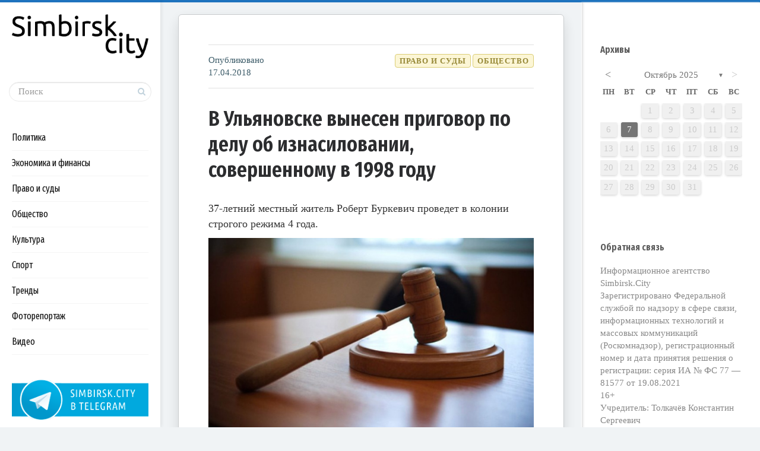

--- FILE ---
content_type: text/html; charset=UTF-8
request_url: https://simbirsk.city/2018/04/17/v-ulyanovske-vynesen-prigovor-po-delu-ob-iznasilovanii-sovershennomu-v-1998-godu/
body_size: 99211
content:

<!DOCTYPE html>
<!--[if IE 7]>
<html class="ie ie7" lang="ru-RU">
<![endif]-->
<!--[if IE 8]>
<html class="ie ie8" lang="ru-RU">
<![endif]-->
<!--[if !(IE 7) | !(IE 8) ]><!-->
<html lang="ru-RU">
<!--<![endif]-->
<head>
  <meta charset="UTF-8">
  <meta name="viewport" content="width=device-width,initial-scale=1">
  <meta http-equiv="X-UA-Compatible" content="IE=edge">
  <title>Simbirsk.city |   В Ульяновске вынесен приговор по делу об изнасиловании, совершенному в 1998 году</title>
  <link rel="profile" href="http://gmpg.org/xfn/11">
  <link rel="pingback" href="https://simbirsk.city/xmlrpc.php">
    <link rel="amphtml" href="https://simbirsk.city/2018/04/17/v-ulyanovske-vynesen-prigovor-po-delu-ob-iznasilovanii-sovershennomu-v-1998-godu/amp/" /><meta name="generator" content="AMP for WP 1.0.20"/><link rel='dns-prefetch' href='//fonts.googleapis.com' />
<link rel='dns-prefetch' href='//s.w.org' />
<link rel="alternate" type="application/rss+xml" title="Simbirsk.city &raquo; Лента" href="https://simbirsk.city/feed/" />
<link rel="alternate" type="application/rss+xml" title="Simbirsk.city &raquo; Лента комментариев" href="https://simbirsk.city/comments/feed/" />
		<script type="text/javascript">
			window._wpemojiSettings = {"baseUrl":"https:\/\/s.w.org\/images\/core\/emoji\/12.0.0-1\/72x72\/","ext":".png","svgUrl":"https:\/\/s.w.org\/images\/core\/emoji\/12.0.0-1\/svg\/","svgExt":".svg","source":{"concatemoji":"https:\/\/simbirsk.city\/wp-includes\/js\/wp-emoji-release.min.js?ver=5.3.20"}};
			!function(e,a,t){var n,r,o,i=a.createElement("canvas"),p=i.getContext&&i.getContext("2d");function s(e,t){var a=String.fromCharCode;p.clearRect(0,0,i.width,i.height),p.fillText(a.apply(this,e),0,0);e=i.toDataURL();return p.clearRect(0,0,i.width,i.height),p.fillText(a.apply(this,t),0,0),e===i.toDataURL()}function c(e){var t=a.createElement("script");t.src=e,t.defer=t.type="text/javascript",a.getElementsByTagName("head")[0].appendChild(t)}for(o=Array("flag","emoji"),t.supports={everything:!0,everythingExceptFlag:!0},r=0;r<o.length;r++)t.supports[o[r]]=function(e){if(!p||!p.fillText)return!1;switch(p.textBaseline="top",p.font="600 32px Arial",e){case"flag":return s([127987,65039,8205,9895,65039],[127987,65039,8203,9895,65039])?!1:!s([55356,56826,55356,56819],[55356,56826,8203,55356,56819])&&!s([55356,57332,56128,56423,56128,56418,56128,56421,56128,56430,56128,56423,56128,56447],[55356,57332,8203,56128,56423,8203,56128,56418,8203,56128,56421,8203,56128,56430,8203,56128,56423,8203,56128,56447]);case"emoji":return!s([55357,56424,55356,57342,8205,55358,56605,8205,55357,56424,55356,57340],[55357,56424,55356,57342,8203,55358,56605,8203,55357,56424,55356,57340])}return!1}(o[r]),t.supports.everything=t.supports.everything&&t.supports[o[r]],"flag"!==o[r]&&(t.supports.everythingExceptFlag=t.supports.everythingExceptFlag&&t.supports[o[r]]);t.supports.everythingExceptFlag=t.supports.everythingExceptFlag&&!t.supports.flag,t.DOMReady=!1,t.readyCallback=function(){t.DOMReady=!0},t.supports.everything||(n=function(){t.readyCallback()},a.addEventListener?(a.addEventListener("DOMContentLoaded",n,!1),e.addEventListener("load",n,!1)):(e.attachEvent("onload",n),a.attachEvent("onreadystatechange",function(){"complete"===a.readyState&&t.readyCallback()})),(n=t.source||{}).concatemoji?c(n.concatemoji):n.wpemoji&&n.twemoji&&(c(n.twemoji),c(n.wpemoji)))}(window,document,window._wpemojiSettings);
		</script>
		<style type="text/css">
img.wp-smiley,
img.emoji {
	display: inline !important;
	border: none !important;
	box-shadow: none !important;
	height: 1em !important;
	width: 1em !important;
	margin: 0 .07em !important;
	vertical-align: -0.1em !important;
	background: none !important;
	padding: 0 !important;
}
</style>
	<link rel='stylesheet' id='wp-block-library-css'  href='https://simbirsk.city/wp-includes/css/dist/block-library/style.min.css?ver=5.3.20' type='text/css' media='all' />
<link rel='stylesheet' id='archives-cal-calendrier-css'  href='https://simbirsk.city/wp-content/plugins/archives-calendar-widget/themes/calendrier.css?ver=1.0.12' type='text/css' media='all' />
<link rel='stylesheet' id='contact-form-7-css'  href='https://simbirsk.city/wp-content/plugins/contact-form-7/includes/css/styles.css?ver=5.1.6' type='text/css' media='all' />
<link rel='stylesheet' id='wpfp-public-style-css'  href='https://simbirsk.city/wp-content/plugins/featured-post-creative/assets/css/wpfp-public.css?ver=1.1.4' type='text/css' media='all' />
<link rel='stylesheet' id='wp-pagenavi-css'  href='https://simbirsk.city/wp-content/plugins/wp-pagenavi/pagenavi-css.css?ver=2.70' type='text/css' media='all' />
<link rel='stylesheet' id='pluto-google-font-css'  href='https://fonts.googleapis.com/css?family=Fira+Sans+Extra+Condensed:400,600,700&#038;subset=cyrillic' type='text/css' media='all' />
<link rel='stylesheet' id='pluto-editor-style-css'  href='https://simbirsk.city/wp-content/themes/pluto-by-osetin/editor-style.css?ver=4.2.0' type='text/css' media='all' />
<link rel='stylesheet' id='pluto-main-less-blue_sky-css'  href='https://simbirsk.city/wp-content/uploads/wp-less-cache/pluto-main-less-blue_sky.css?ver=1762706617' type='text/css' media='all' />
<link rel='stylesheet' id='pluto-style-css'  href='https://simbirsk.city/wp-content/themes/pluto-by-osetin/style.css?ver=5.3.20' type='text/css' media='all' />
<link rel='stylesheet' id='ari-fancybox-css'  href='https://simbirsk.city/wp-content/plugins/ari-fancy-lightbox/assets/fancybox/jquery.fancybox.min.css?ver=1.3.6' type='text/css' media='all' />
<link rel='stylesheet' id='decent-comments-widget-css'  href='https://simbirsk.city/wp-content/plugins/decent-comments/css/decent-comments-widget.css' type='text/css' media='all' />
<script type='text/javascript' src='https://simbirsk.city/wp-includes/js/jquery/jquery.js?ver=1.12.4-wp'></script>
<script type='text/javascript' src='https://simbirsk.city/wp-includes/js/jquery/jquery-migrate.min.js?ver=1.4.1'></script>
<script type='text/javascript' src='https://simbirsk.city/wp-content/plugins/archives-calendar-widget/admin/js/jquery.arcw-init.js?ver=1.0.12'></script>
<script type='text/javascript'>
/* <![CDATA[ */
var ARI_FANCYBOX = {"lightbox":{"backFocus":false,"trapFocus":false,"thumbs":{"hideOnClose":false},"touch":{"vertical":true,"momentum":true},"buttons":["slideShow","fullScreen","thumbs","close"],"lang":"custom","i18n":{"custom":{"PREV":"Previous","NEXT":"Next","PLAY_START":"Start slideshow (P)","PLAY_STOP":"Stop slideshow (P)","FULL_SCREEN":"Full screen (F)","THUMBS":"Thumbnails (G)","CLOSE":"Close (Esc)","ERROR":"The requested content cannot be loaded. <br\/> Please try again later."}}},"convert":{"images":{"convert":true,"post_grouping":true},"youtube":{"convert":true}},"viewers":{"pdfjs":{"url":"https:\/\/simbirsk.city\/wp-content\/plugins\/ari-fancy-lightbox\/assets\/pdfjs\/web\/viewer.html"}}};
/* ]]> */
</script>
<script type='text/javascript' src='https://simbirsk.city/wp-content/plugins/ari-fancy-lightbox/assets/fancybox/jquery.fancybox.min.js?ver=1.3.6'></script>
<link rel='https://api.w.org/' href='https://simbirsk.city/wp-json/' />
<link rel="EditURI" type="application/rsd+xml" title="RSD" href="https://simbirsk.city/xmlrpc.php?rsd" />
<link rel="wlwmanifest" type="application/wlwmanifest+xml" href="https://simbirsk.city/wp-includes/wlwmanifest.xml" /> 
<link rel='prev' title='Жителей Ульяновска приглашают стать донорами' href='https://simbirsk.city/2018/04/17/zhitelej-ulyanovska-priglashayut-stat-donorami/' />
<link rel='next' title='Пустят дополнительные поезда на Москву и Санкт-Петербург' href='https://simbirsk.city/2018/04/17/pustyat-dopolnitelnye-poezda-na-moskvu-i-sankt-peterburg/' />
<meta name="generator" content="WordPress 5.3.20" />
<link rel="canonical" href="https://simbirsk.city/2018/04/17/v-ulyanovske-vynesen-prigovor-po-delu-ob-iznasilovanii-sovershennomu-v-1998-godu/" />
<link rel='shortlink' href='https://simbirsk.city/?p=29341' />
<link rel="alternate" type="application/json+oembed" href="https://simbirsk.city/wp-json/oembed/1.0/embed?url=https%3A%2F%2Fsimbirsk.city%2F2018%2F04%2F17%2Fv-ulyanovske-vynesen-prigovor-po-delu-ob-iznasilovanii-sovershennomu-v-1998-godu%2F" />
<link rel="alternate" type="text/xml+oembed" href="https://simbirsk.city/wp-json/oembed/1.0/embed?url=https%3A%2F%2Fsimbirsk.city%2F2018%2F04%2F17%2Fv-ulyanovske-vynesen-prigovor-po-delu-ob-iznasilovanii-sovershennomu-v-1998-godu%2F&#038;format=xml" />
<link rel="shortcut icon" href="https://simbirsk.city/wp-content/uploads/2015/04/favicon.png"/>
<link rel="apple-touch-icon" href="https://simbirsk.city/wp-content/uploads/2015/04/favicon.png"/>
<script
type="text/javascript">
document.querySelectorAll(".show").forEach(item => {
  if (item.querySelector("div").innerHTML === "Site is using a trial version of the theme. Please enter your purchase code in theme settings to activate it or <a href="https://pinsupreme.com/wordpress-theme/wordpress-theme-for-food-recipe-bloggers-and-chefs" style="color: #fff; text-decoration: underline;">purchase this wordpress theme here</a>") {
    item.remove()
  }
})
</script>

<!-- This site is optimized with the Schema plugin v1.7.8.1 - https://schema.press -->
<script type="application/ld+json">[{"@context":"http:\/\/schema.org\/","@type":"WPHeader","url":"https:\/\/simbirsk.city\/2018\/04\/17\/v-ulyanovske-vynesen-prigovor-po-delu-ob-iznasilovanii-sovershennomu-v-1998-godu\/","headline":"В Ульяновске вынесен приговор по делу об изнасиловании, совершенному в 1998 году","description":""},{"@context":"http:\/\/schema.org\/","@type":"WPFooter","url":"https:\/\/simbirsk.city\/2018\/04\/17\/v-ulyanovske-vynesen-prigovor-po-delu-ob-iznasilovanii-sovershennomu-v-1998-godu\/","headline":"В Ульяновске вынесен приговор по делу об изнасиловании, совершенному в 1998 году","description":"","copyrightYear":"2018"}]</script>



<!-- This site is optimized with the Schema plugin v1.7.8.1 - https://schema.press -->
<script type="application/ld+json">{"@context":"http:\/\/schema.org\/","@type":"NewsArticle","mainEntityOfPage":{"@type":"WebPage","@id":"https:\/\/simbirsk.city\/2018\/04\/17\/v-ulyanovske-vynesen-prigovor-po-delu-ob-iznasilovanii-sovershennomu-v-1998-godu\/"},"url":"https:\/\/simbirsk.city\/2018\/04\/17\/v-ulyanovske-vynesen-prigovor-po-delu-ob-iznasilovanii-sovershennomu-v-1998-godu\/","headline":"В Ульяновске вынесен приговор по делу об изнасиловании,...","datePublished":"2018-04-17T15:28:10+03:00","dateModified":"2018-04-17T15:28:10+03:00","publisher":{"@type":"Organization","@id":"https:\/\/simbirsk.city\/#organization","name":"Simbirsk.city","logo":{"@type":"ImageObject","url":"https:\/\/simbirsk.city\/wp-content\/uploads\/2018\/08\/logo.png","width":600,"height":60}},"image":{"@type":"ImageObject","url":"https:\/\/simbirsk.city\/wp-content\/uploads\/2016\/07\/7993041542ef3d2aff63609b6e1b31f9_L.jpg","width":829,"height":551},"articleSection":"Общество","description":"\n\t\t\t\t\t\t","author":{"@type":"Person","name":"Автор","url":"https:\/\/simbirsk.city\/author\/civilcase\/","image":{"@type":"ImageObject","url":"https:\/\/secure.gravatar.com\/avatar\/9fdc215e632a7d6494d213fbf5a0cf76?s=96&d=mm&r=g","height":96,"width":96}},"commentCount":"0"}</script>

<style type="text/css">BODY .fancybox-container{z-index:200000}BODY .fancybox-is-open .fancybox-bg{opacity:0.87}BODY .fancybox-bg {background-color:#0f0f11}BODY .fancybox-thumbs {background-color:#ffffff}</style><meta property="og:url"           content="https://simbirsk.city/2018/04/17/v-ulyanovske-vynesen-prigovor-po-delu-ob-iznasilovanii-sovershennomu-v-1998-godu/" /><meta property="og:type"          content="website" /><meta property="og:title"         content="В Ульяновске вынесен приговор по делу об изнасиловании, совершенному в 1998 году" /><meta property="og:description"   content="Ульяновск: новости, репортажи, аналитика" /><meta property="og:image"         content="https://simbirsk.city/wp-content/uploads/2016/07/7993041542ef3d2aff63609b6e1b31f9_L.jpg" /><script type="text/javascript">var ajaxurl = "https://simbirsk.city/wp-admin/admin-ajax.php"</script><!-- Yandex.Metrika counter by Yandex Metrica Plugin -->
<script type="text/javascript" >
    (function(m,e,t,r,i,k,a){m[i]=m[i]||function(){(m[i].a=m[i].a||[]).push(arguments)};
        m[i].l=1*new Date();k=e.createElement(t),a=e.getElementsByTagName(t)[0],k.async=1,k.src=r,a.parentNode.insertBefore(k,a)})
    (window, document, "script", "https://mc.yandex.ru/metrika/tag.js", "ym");

    ym(28719021, "init", {
        id:28719021,
        clickmap:true,
        trackLinks:true,
        accurateTrackBounce:true,
        webvisor:true,
	        });
</script>
<noscript><div><img src="https://mc.yandex.ru/watch/28719021" style="position:absolute; left:-9999px;" alt="" /></div></noscript>
<!-- /Yandex.Metrika counter -->
		<style type="text/css" id="wp-custom-css">
			.os_social
{visibility:hidden;}
		</style>
		  <!--[if lt IE 9]>
  <script src="https://simbirsk.city/wp-content/themes/pluto-by-osetin/js/html5shiv.min.js"></script>
  <script type="text/javascript" src="https://simbirsk.city/wp-content/themes/pluto-by-osetin/js/respond.min.js"></script>
  <![endif]-->
</head>

<body class="post-template-default single single-post postid-29341 single-format-standard menu-position-left sidebar-position-right not-wrapped-widgets with-infinite-scroll page-fixed-width">
    <div class="all-wrapper with-loading">
    <div class="menu-block ">
    
      <div class="menu-left-i">
      <div class="logo">
        <a href="https://simbirsk.city/">
                      <img src="https://simbirsk.city/wp-content/uploads/2018/08/logo.png" alt="">
                            </a>
      </div>
      <form method="get" class="search-form" action="https://simbirsk.city/" autocomplete="off">
  <div class="search-field-w">
    <input type="search" autocomplete="off" class="search-field" placeholder="Поиск" value="" name="s" title="Искать:" />
    <input type="submit" class="search-submit" value="Искать" />
  </div>
</form>
      
      <div class="menu-activated-on-click">
        <div class="os_menu"><ul id="menu-menyu-rubrik" class="menu"><li id="menu-item-41239" class="menu-item menu-item-type-taxonomy menu-item-object-category menu-item-41239"><a href="https://simbirsk.city/category/politika/">Политика</a></li>
<li id="menu-item-41240" class="menu-item menu-item-type-taxonomy menu-item-object-category menu-item-41240"><a href="https://simbirsk.city/category/ekonomika-i-finansyi/">Экономика и финансы</a></li>
<li id="menu-item-41241" class="menu-item menu-item-type-taxonomy menu-item-object-category current-post-ancestor current-menu-parent current-post-parent menu-item-41241"><a href="https://simbirsk.city/category/pravo-i-sudyi/">Право и суды</a></li>
<li id="menu-item-41242" class="menu-item menu-item-type-taxonomy menu-item-object-category current-post-ancestor current-menu-parent current-post-parent menu-item-41242"><a href="https://simbirsk.city/category/obshhestvo/">Общество</a></li>
<li id="menu-item-41243" class="menu-item menu-item-type-taxonomy menu-item-object-category menu-item-41243"><a href="https://simbirsk.city/category/kultura/">Культура</a></li>
<li id="menu-item-41244" class="menu-item menu-item-type-taxonomy menu-item-object-category menu-item-41244"><a href="https://simbirsk.city/category/sport/">Спорт</a></li>
<li id="menu-item-41245" class="menu-item menu-item-type-taxonomy menu-item-object-category menu-item-41245"><a href="https://simbirsk.city/category/trendy/">Тренды</a></li>
<li id="menu-item-41246" class="menu-item menu-item-type-taxonomy menu-item-object-category menu-item-41246"><a href="https://simbirsk.city/category/fotoreportazh/">Фоторепортаж</a></li>
<li id="menu-item-41247" class="menu-item menu-item-type-taxonomy menu-item-object-category menu-item-41247"><a href="https://simbirsk.city/category/video/">Видео</a></li>
</ul></div>      </div>


      


      
      

      

      


              <div class="under-menu-sidebar-wrapper">
            <aside id="media_image-3" class="widget widget_media_image"><a href="https://t.me/simbirskcity"><img width="250" height="78" src="https://simbirsk.city/wp-content/uploads/2018/09/tg-banner.png" class="image wp-image-35471  attachment-full size-full" alt="" style="max-width: 100%; height: auto;" /></a></aside>        </div>
      

      </div>

      </div>
  <div class="menu-toggler-w">
    <a href="#" class="menu-toggler">
      <i class="os-new-icon os-new-icon-menu"></i>
      <span class="menu-toggler-label">Меню</span>
    </a>
    <a href="https://simbirsk.city/" class="logo">
              <img src="https://simbirsk.city/wp-content/uploads/2018/08/logo.png" alt="">
                </a>
    <div class="search-and-sidebar-togglers">
      <a href="#" class="search-trigger">
        <i class="os-new-icon os-new-icon-search"></i>
      </a>
      
      <a href="#" class="sidebar-toggler">
        <i class="os-new-icon os-new-icon-grid"></i>
      </a>
    </div>
  </div>
  <div class="mobile-menu-w">
    <div class="mobile-menu menu-activated-on-click"><ul id="menu-menyu-rubrik-1" class="menu"><li class="menu-item menu-item-type-taxonomy menu-item-object-category menu-item-41239"><a href="https://simbirsk.city/category/politika/">Политика</a></li>
<li class="menu-item menu-item-type-taxonomy menu-item-object-category menu-item-41240"><a href="https://simbirsk.city/category/ekonomika-i-finansyi/">Экономика и финансы</a></li>
<li class="menu-item menu-item-type-taxonomy menu-item-object-category current-post-ancestor current-menu-parent current-post-parent menu-item-41241"><a href="https://simbirsk.city/category/pravo-i-sudyi/">Право и суды</a></li>
<li class="menu-item menu-item-type-taxonomy menu-item-object-category current-post-ancestor current-menu-parent current-post-parent menu-item-41242"><a href="https://simbirsk.city/category/obshhestvo/">Общество</a></li>
<li class="menu-item menu-item-type-taxonomy menu-item-object-category menu-item-41243"><a href="https://simbirsk.city/category/kultura/">Культура</a></li>
<li class="menu-item menu-item-type-taxonomy menu-item-object-category menu-item-41244"><a href="https://simbirsk.city/category/sport/">Спорт</a></li>
<li class="menu-item menu-item-type-taxonomy menu-item-object-category menu-item-41245"><a href="https://simbirsk.city/category/trendy/">Тренды</a></li>
<li class="menu-item menu-item-type-taxonomy menu-item-object-category menu-item-41246"><a href="https://simbirsk.city/category/fotoreportazh/">Фоторепортаж</a></li>
<li class="menu-item menu-item-type-taxonomy menu-item-object-category menu-item-41247"><a href="https://simbirsk.city/category/video/">Видео</a></li>
</ul></div>  </div>
      <div class="sidebar-main-toggler">
      <i class="os-new-icon os-new-icon-grid"></i>
    </div>
  <div class="main-content-w">
<div class="main-content-m">
    <div class="main-content-i">
        <div class="content side-padded-content reading-mode-content">
                                    <article id="post-29341" class="pluto-page-box post-29341 post type-post status-publish format-standard has-post-thumbnail hentry category-obshhestvo category-pravo-i-sudyi">
  <div class="post-body">

    <div class="post-meta-top entry-meta">
      <div class="row">

        
          <div class="col-md-3">
            <div class="post-date">Опубликовано <time class="entry-date updated" datetime="2018-04-17T15:28:10+03:00">17.04.2018</time></div>
          </div>

          <div class="col-md-9">
            <ul class="post-categories">
	<li><a href="https://simbirsk.city/category/obshhestvo/" rel="category tag">Общество</a></li>
	<li><a href="https://simbirsk.city/category/pravo-i-sudyi/" rel="category tag">Право и суды</a></li></ul>          </div>

        
      </div>
    </div>




    <h1 class="post-title entry-title"><a href="https://simbirsk.city/2018/04/17/v-ulyanovske-vynesen-prigovor-po-delu-ob-iznasilovanii-sovershennomu-v-1998-godu/">В Ульяновске вынесен приговор по делу об изнасиловании, совершенному в 1998 году</a></h1>
    


                  <div class="post-content entry-content">
      
              <p>				37-летний местный житель Роберт Буркевич проведет в колонии строгого режима 4 года.<span id="more-29341"></span></p>
<p><a href="https://simbirsk.city/wp-content/uploads/2016/07/7993041542ef3d2aff63609b6e1b31f9_L.jpg" rel="attachment wp-att-11149"><img class="aligncenter size-medium wp-image-11149" src="https://simbirsk.city/wp-content/uploads/2016/07/7993041542ef3d2aff63609b6e1b31f9_L-744x495.jpg" alt="суд" width="744" height="495" srcset="https://simbirsk.city/wp-content/uploads/2016/07/7993041542ef3d2aff63609b6e1b31f9_L-744x495.jpg 744w, https://simbirsk.city/wp-content/uploads/2016/07/7993041542ef3d2aff63609b6e1b31f9_L-420x279.jpg 420w, https://simbirsk.city/wp-content/uploads/2016/07/7993041542ef3d2aff63609b6e1b31f9_L-768x510.jpg 768w, https://simbirsk.city/wp-content/uploads/2016/07/7993041542ef3d2aff63609b6e1b31f9_L-500x332.jpg 500w, https://simbirsk.city/wp-content/uploads/2016/07/7993041542ef3d2aff63609b6e1b31f9_L.jpg 829w" sizes="(max-width: 744px) 100vw, 744px" /></a></p>
<p>Он признан виновным в совершении преступления, предусмотренного пунктом «д» части 2 статьи 131 уголовного кодекса (в редакции федерального закона № 63-ФЗ от 13 июня 1996 года, изнасилование, то есть половое сношение с применением насилия и с угрозой его применения к потерпевшей, совершенное в отношении заведомо несовершеннолетней).</p>
<p>Следствием и судом установлено, что 23 мая 1998 года осужденный, находясь в лесном массиве в районе улицы Нахимова в Заволжском районе Ульяновска, совершил изнасилование 15-летней потерпевшей.</p>
<p>Скрывшись с места происшествия, злоумышленник переехал на постоянное место жительство в другой регион, сменил имя и фамилию и поменял документы. Под новыми анкетными данными он был осужден и отбывал наказание в местах лишения свободы. <span style="font-size: 16px;">В рамках работы по раскрытию преступлений «прошлых» лет, криминалисты провели генетическую экспертизу изъятых с места преступления биологических следов, которая подтвердила причастность Буркевича к изнасилованию.</span></p>
<p>Приговором суда господину Буркевичу назначено наказание в виде 4 лет лишения свободы с отбыванием наказания в колонии строгого режима.</p>
<p style="text-align: right;"><em>По информации СУ СК по Ульяновской области</em></p>
      
          </div>



<div class="post-meta-top entry-meta">
	<div class="row">
		<div class="col-md-12">
		</div>
	</div>
</div>



  </div>
  <div class="post-meta entry-meta">
    <div class="os_social-foot-w hidden-xs"><div class="os_social"><a class="os_social_twitter_share" href="http://twitter.com/share?url=https://simbirsk.city/2018/04/17/v-ulyanovske-vynesen-prigovor-po-delu-ob-iznasilovanii-sovershennomu-v-1998-godu/&amp;text=%D0%92+%D0%A3%D0%BB%D1%8C%D1%8F%D0%BD%D0%BE%D0%B2%D1%81%D0%BA%D0%B5+%D0%B2%D1%8B%D0%BD%D0%B5%D1%81%D0%B5%D0%BD+%D0%BF%D1%80%D0%B8%D0%B3%D0%BE%D0%B2%D0%BE%D1%80+%D0%BF%D0%BE+%D0%B4%D0%B5%D0%BB%D1%83+%D0%BE%D0%B1+%D0%B8%D0%B7%D0%BD%D0%B0%D1%81%D0%B8%D0%BB%D0%BE%D0%B2%D0%B0%D0%BD%D0%B8%D0%B8%2C+%D1%81%D0%BE%D0%B2%D0%B5%D1%80%D1%88%D0%B5%D0%BD%D0%BD%D0%BE%D0%BC%D1%83+%D0%B2+1998+%D0%B3%D0%BE%D0%B4%D1%83" target="_blank"><img src="https://simbirsk.city/wp-content/themes/pluto-by-osetin/assets/images/socialicons/twitter.png" title="Twitter" class="os_social" alt="Tweet about this on Twitter"></a></div></div>
  </div>

  <div class="modal fade" id="qrcode-modal">
    <div class="modal-dialog">
      <div class="modal-content">
        <div class="modal-header text-center">
          <h4 class="modal-title">ОТСКАНИРУЙТЕ ЭТОТ КОД ТЕЛЕФОНОМ</h4>
        </div>
        <div class="modal-body">
          <div class="text-center">
            <div id="qrcode"></div>
          </div>
        </div>
        <div class="modal-footer">
          <div class="text-center">
            <button type="button" class="btn btn-default" data-dismiss="modal" aria-hidden="true">Закрыть</button>
          </div>
        </div>
      </div>
    </div>
  </div>
</article>                                    <div class="post-navigation-classic">
            <div class="row">
              <div class="col-sm-6">
                                <div class="post-navigation-previous">
                  <div class="arrow"><i class="fa os-icon-angle-left"></i></div>
                  <div class="caption">Предыдущая</div>
                  <div class="navi-link"><a href="https://simbirsk.city/2018/04/17/zhitelej-ulyanovska-priglashayut-stat-donorami/" rel="prev">Жителей Ульяновска приглашают стать донорами</a></div>
                </div>
                              </div>
              <div class="col-sm-6">
                                <div class="post-navigation-next">
                  <div class="arrow"><i class="fa os-icon-angle-right"></i></div>
                  <div class="caption">Следующая</div>
                  <div class="navi-link"><a href="https://simbirsk.city/2018/04/17/pustyat-dopolnitelnye-poezda-na-moskvu-i-sankt-peterburg/" rel="next">Пустят дополнительные поезда на Москву и Санкт-Петербург</a></div>
                </div>
                              </div>
            </div>
          </div>        <div class="sidebar-under-post">
          <div class="row">          </div>
        </div>

        <div class="sidebar-under-post">
                  <div class="latest-posts-w">
          <div class="widget"><h4 class="widget-title">Последние публикации</h4>
          <div class="row">
                      <div class="col-sm-3 col-xs-6">
              <a href="https://simbirsk.city/2025/10/07/izdevatelstvo-nad-zdravym-smyslom/" style="background-image:url('https://simbirsk.city/wp-content/uploads/2021/04/Aleksej-Russkih-i-Sergej-Morozov-9-aprelya-2021-goda-2-e1617968537609.jpg');">
                <span>«Издевательство над здравым смыслом»</span>
              </a>
            </div>
                        <div class="col-sm-3 col-xs-6">
              <a href="https://simbirsk.city/2025/08/25/zadacha-boldakina/" style="background-image:url('https://simbirsk.city/wp-content/uploads/2025/08/shtab-po-razvitiyu-Ulyanovska-Boldakin-Nozhechkin-25-avgusta-2025-e1756120765337.jpg');">
                <span>Болдакин назвал одну из главных задач на ближайшее время</span>
              </a>
            </div>
                        <div class="col-sm-3 col-xs-6">
              <a href="https://simbirsk.city/2025/08/07/situatsiyu-s-vyborami-v-gordumu-ulyanovska-proverit-tsik/" style="background-image:url('https://simbirsk.city/wp-content/uploads/2025/08/Elena-Gorbunova-i-Ella-Pamfilova-scaled.jpg');">
                <span>Ситуацию с выборами в гордуму Ульяновска проверит ЦИК</span>
              </a>
            </div>
                        <div class="col-sm-3 col-xs-6">
              <a href="https://simbirsk.city/2025/07/31/deputaty-vyskazalis-za-udorozhanie/" style="background-image:url('https://simbirsk.city/wp-content/uploads/2018/11/Dimitrovgrad-administratsiya.jpg');">
                <span>Депутаты высказались за удорожание</span>
              </a>
            </div>
            </div></div></div>        </div>
                </div>
  </div>
      <div class="primary-sidebar-wrapper">
      <div id="primary-sidebar" class="primary-sidebar widget-area" role="complementary">
        <aside id="wpfp_featuredlist_widget-2" class="widget wpfp-featured-fplw">    
        <div class="wpfp-featured-post-widget-wrp wpfp-clearfix">
            <div class="wpfp-widget wpfp-clearfix" id="wpfp-featured-post-widget-1">
             
                
            </div>
        </div>

    </aside><aside id="archives_calendar-3" class="widget widget_archives_calendar"><h1 class="widget-title">Архивы</h1>
<!-- Archives Calendar Widget by Aleksei Polechin - alek´ - http://alek.be -->
<div class="calendar-archives twentytwelve" id="arc-Архивы-48"><div class="calendar-navigation"><a href="" class="prev-year"><span><</span></a><div class="menu-container months"><a href="https://simbirsk.city/2025/10/" class="title">Октябрь 2025</a><ul class="menu"><li><a href="https://simbirsk.city/2025/10/" class="2025 10 current" rel="0" >Октябрь 2025</a></li><li><a href="https://simbirsk.city/2025/08/" class="2025 8" rel="1" >Август 2025</a></li><li><a href="https://simbirsk.city/2025/07/" class="2025 7" rel="2" >Июль 2025</a></li><li><a href="https://simbirsk.city/2025/06/" class="2025 6" rel="3" >Июнь 2025</a></li><li><a href="https://simbirsk.city/2025/05/" class="2025 5" rel="4" >Май 2025</a></li><li><a href="https://simbirsk.city/2025/04/" class="2025 4" rel="5" >Апрель 2025</a></li><li><a href="https://simbirsk.city/2025/03/" class="2025 3" rel="6" >Март 2025</a></li><li><a href="https://simbirsk.city/2025/02/" class="2025 2" rel="7" >Февраль 2025</a></li><li><a href="https://simbirsk.city/2025/01/" class="2025 1" rel="8" >Январь 2025</a></li><li><a href="https://simbirsk.city/2024/12/" class="2024 12" rel="9" >Декабрь 2024</a></li><li><a href="https://simbirsk.city/2024/11/" class="2024 11" rel="10" >Ноябрь 2024</a></li><li><a href="https://simbirsk.city/2024/10/" class="2024 10" rel="11" >Октябрь 2024</a></li><li><a href="https://simbirsk.city/2024/09/" class="2024 9" rel="12" >Сентябрь 2024</a></li><li><a href="https://simbirsk.city/2024/08/" class="2024 8" rel="13" >Август 2024</a></li><li><a href="https://simbirsk.city/2024/07/" class="2024 7" rel="14" >Июль 2024</a></li><li><a href="https://simbirsk.city/2024/06/" class="2024 6" rel="15" >Июнь 2024</a></li><li><a href="https://simbirsk.city/2024/05/" class="2024 5" rel="16" >Май 2024</a></li><li><a href="https://simbirsk.city/2024/04/" class="2024 4" rel="17" >Апрель 2024</a></li><li><a href="https://simbirsk.city/2024/03/" class="2024 3" rel="18" >Март 2024</a></li><li><a href="https://simbirsk.city/2024/02/" class="2024 2" rel="19" >Февраль 2024</a></li><li><a href="https://simbirsk.city/2024/01/" class="2024 1" rel="20" >Январь 2024</a></li><li><a href="https://simbirsk.city/2023/12/" class="2023 12" rel="21" >Декабрь 2023</a></li><li><a href="https://simbirsk.city/2023/11/" class="2023 11" rel="22" >Ноябрь 2023</a></li><li><a href="https://simbirsk.city/2023/10/" class="2023 10" rel="23" >Октябрь 2023</a></li><li><a href="https://simbirsk.city/2023/09/" class="2023 9" rel="24" >Сентябрь 2023</a></li><li><a href="https://simbirsk.city/2023/08/" class="2023 8" rel="25" >Август 2023</a></li><li><a href="https://simbirsk.city/2023/07/" class="2023 7" rel="26" >Июль 2023</a></li><li><a href="https://simbirsk.city/2023/06/" class="2023 6" rel="27" >Июнь 2023</a></li><li><a href="https://simbirsk.city/2023/05/" class="2023 5" rel="28" >Май 2023</a></li><li><a href="https://simbirsk.city/2023/04/" class="2023 4" rel="29" >Апрель 2023</a></li><li><a href="https://simbirsk.city/2023/03/" class="2023 3" rel="30" >Март 2023</a></li><li><a href="https://simbirsk.city/2023/02/" class="2023 2" rel="31" >Февраль 2023</a></li><li><a href="https://simbirsk.city/2023/01/" class="2023 1" rel="32" >Январь 2023</a></li><li><a href="https://simbirsk.city/2022/12/" class="2022 12" rel="33" >Декабрь 2022</a></li><li><a href="https://simbirsk.city/2022/11/" class="2022 11" rel="34" >Ноябрь 2022</a></li><li><a href="https://simbirsk.city/2022/10/" class="2022 10" rel="35" >Октябрь 2022</a></li><li><a href="https://simbirsk.city/2022/09/" class="2022 9" rel="36" >Сентябрь 2022</a></li><li><a href="https://simbirsk.city/2022/08/" class="2022 8" rel="37" >Август 2022</a></li><li><a href="https://simbirsk.city/2022/07/" class="2022 7" rel="38" >Июль 2022</a></li><li><a href="https://simbirsk.city/2022/06/" class="2022 6" rel="39" >Июнь 2022</a></li><li><a href="https://simbirsk.city/2022/05/" class="2022 5" rel="40" >Май 2022</a></li><li><a href="https://simbirsk.city/2022/04/" class="2022 4" rel="41" >Апрель 2022</a></li><li><a href="https://simbirsk.city/2022/03/" class="2022 3" rel="42" >Март 2022</a></li><li><a href="https://simbirsk.city/2022/02/" class="2022 2" rel="43" >Февраль 2022</a></li><li><a href="https://simbirsk.city/2022/01/" class="2022 1" rel="44" >Январь 2022</a></li><li><a href="https://simbirsk.city/2021/12/" class="2021 12" rel="45" >Декабрь 2021</a></li><li><a href="https://simbirsk.city/2021/11/" class="2021 11" rel="46" >Ноябрь 2021</a></li><li><a href="https://simbirsk.city/2021/10/" class="2021 10" rel="47" >Октябрь 2021</a></li><li><a href="https://simbirsk.city/2021/09/" class="2021 9" rel="48" >Сентябрь 2021</a></li><li><a href="https://simbirsk.city/2021/08/" class="2021 8" rel="49" >Август 2021</a></li><li><a href="https://simbirsk.city/2021/07/" class="2021 7" rel="50" >Июль 2021</a></li><li><a href="https://simbirsk.city/2021/06/" class="2021 6" rel="51" >Июнь 2021</a></li><li><a href="https://simbirsk.city/2021/05/" class="2021 5" rel="52" >Май 2021</a></li><li><a href="https://simbirsk.city/2021/04/" class="2021 4" rel="53" >Апрель 2021</a></li><li><a href="https://simbirsk.city/2021/03/" class="2021 3" rel="54" >Март 2021</a></li><li><a href="https://simbirsk.city/2021/02/" class="2021 2" rel="55" >Февраль 2021</a></li><li><a href="https://simbirsk.city/2021/01/" class="2021 1" rel="56" >Январь 2021</a></li><li><a href="https://simbirsk.city/2020/12/" class="2020 12" rel="57" >Декабрь 2020</a></li><li><a href="https://simbirsk.city/2020/11/" class="2020 11" rel="58" >Ноябрь 2020</a></li><li><a href="https://simbirsk.city/2020/10/" class="2020 10" rel="59" >Октябрь 2020</a></li><li><a href="https://simbirsk.city/2020/09/" class="2020 9" rel="60" >Сентябрь 2020</a></li><li><a href="https://simbirsk.city/2020/08/" class="2020 8" rel="61" >Август 2020</a></li><li><a href="https://simbirsk.city/2020/07/" class="2020 7" rel="62" >Июль 2020</a></li><li><a href="https://simbirsk.city/2020/06/" class="2020 6" rel="63" >Июнь 2020</a></li><li><a href="https://simbirsk.city/2020/05/" class="2020 5" rel="64" >Май 2020</a></li><li><a href="https://simbirsk.city/2020/04/" class="2020 4" rel="65" >Апрель 2020</a></li><li><a href="https://simbirsk.city/2020/03/" class="2020 3" rel="66" >Март 2020</a></li><li><a href="https://simbirsk.city/2020/02/" class="2020 2" rel="67" >Февраль 2020</a></li><li><a href="https://simbirsk.city/2020/01/" class="2020 1" rel="68" >Январь 2020</a></li><li><a href="https://simbirsk.city/2019/12/" class="2019 12" rel="69" >Декабрь 2019</a></li><li><a href="https://simbirsk.city/2019/11/" class="2019 11" rel="70" >Ноябрь 2019</a></li><li><a href="https://simbirsk.city/2019/10/" class="2019 10" rel="71" >Октябрь 2019</a></li><li><a href="https://simbirsk.city/2019/09/" class="2019 9" rel="72" >Сентябрь 2019</a></li><li><a href="https://simbirsk.city/2019/08/" class="2019 8" rel="73" >Август 2019</a></li><li><a href="https://simbirsk.city/2019/07/" class="2019 7" rel="74" >Июль 2019</a></li><li><a href="https://simbirsk.city/2019/06/" class="2019 6" rel="75" >Июнь 2019</a></li><li><a href="https://simbirsk.city/2019/05/" class="2019 5" rel="76" >Май 2019</a></li><li><a href="https://simbirsk.city/2019/04/" class="2019 4" rel="77" >Апрель 2019</a></li><li><a href="https://simbirsk.city/2019/03/" class="2019 3" rel="78" >Март 2019</a></li><li><a href="https://simbirsk.city/2019/02/" class="2019 2" rel="79" >Февраль 2019</a></li><li><a href="https://simbirsk.city/2019/01/" class="2019 1" rel="80" >Январь 2019</a></li><li><a href="https://simbirsk.city/2018/12/" class="2018 12" rel="81" >Декабрь 2018</a></li><li><a href="https://simbirsk.city/2018/11/" class="2018 11" rel="82" >Ноябрь 2018</a></li><li><a href="https://simbirsk.city/2018/10/" class="2018 10" rel="83" >Октябрь 2018</a></li><li><a href="https://simbirsk.city/2018/09/" class="2018 9" rel="84" >Сентябрь 2018</a></li><li><a href="https://simbirsk.city/2018/08/" class="2018 8" rel="85" >Август 2018</a></li><li><a href="https://simbirsk.city/2018/07/" class="2018 7" rel="86" >Июль 2018</a></li><li><a href="https://simbirsk.city/2018/06/" class="2018 6" rel="87" >Июнь 2018</a></li><li><a href="https://simbirsk.city/2018/05/" class="2018 5" rel="88" >Май 2018</a></li><li><a href="https://simbirsk.city/2018/04/" class="2018 4" rel="89" >Апрель 2018</a></li><li><a href="https://simbirsk.city/2018/03/" class="2018 3" rel="90" >Март 2018</a></li><li><a href="https://simbirsk.city/2018/02/" class="2018 2" rel="91" >Февраль 2018</a></li><li><a href="https://simbirsk.city/2018/01/" class="2018 1" rel="92" >Январь 2018</a></li><li><a href="https://simbirsk.city/2017/12/" class="2017 12" rel="93" >Декабрь 2017</a></li><li><a href="https://simbirsk.city/2017/11/" class="2017 11" rel="94" >Ноябрь 2017</a></li><li><a href="https://simbirsk.city/2017/10/" class="2017 10" rel="95" >Октябрь 2017</a></li><li><a href="https://simbirsk.city/2017/09/" class="2017 9" rel="96" >Сентябрь 2017</a></li><li><a href="https://simbirsk.city/2017/08/" class="2017 8" rel="97" >Август 2017</a></li><li><a href="https://simbirsk.city/2017/07/" class="2017 7" rel="98" >Июль 2017</a></li><li><a href="https://simbirsk.city/2017/06/" class="2017 6" rel="99" >Июнь 2017</a></li><li><a href="https://simbirsk.city/2017/05/" class="2017 5" rel="100" >Май 2017</a></li><li><a href="https://simbirsk.city/2017/04/" class="2017 4" rel="101" >Апрель 2017</a></li><li><a href="https://simbirsk.city/2017/03/" class="2017 3" rel="102" >Март 2017</a></li><li><a href="https://simbirsk.city/2017/02/" class="2017 2" rel="103" >Февраль 2017</a></li><li><a href="https://simbirsk.city/2017/01/" class="2017 1" rel="104" >Январь 2017</a></li><li><a href="https://simbirsk.city/2016/12/" class="2016 12" rel="105" >Декабрь 2016</a></li><li><a href="https://simbirsk.city/2016/11/" class="2016 11" rel="106" >Ноябрь 2016</a></li><li><a href="https://simbirsk.city/2016/10/" class="2016 10" rel="107" >Октябрь 2016</a></li><li><a href="https://simbirsk.city/2016/09/" class="2016 9" rel="108" >Сентябрь 2016</a></li><li><a href="https://simbirsk.city/2016/08/" class="2016 8" rel="109" >Август 2016</a></li><li><a href="https://simbirsk.city/2016/07/" class="2016 7" rel="110" >Июль 2016</a></li><li><a href="https://simbirsk.city/2016/06/" class="2016 6" rel="111" >Июнь 2016</a></li><li><a href="https://simbirsk.city/2016/05/" class="2016 5" rel="112" >Май 2016</a></li><li><a href="https://simbirsk.city/2016/04/" class="2016 4" rel="113" >Апрель 2016</a></li><li><a href="https://simbirsk.city/2016/03/" class="2016 3" rel="114" >Март 2016</a></li><li><a href="https://simbirsk.city/2016/02/" class="2016 2" rel="115" >Февраль 2016</a></li><li><a href="https://simbirsk.city/2016/01/" class="2016 1" rel="116" >Январь 2016</a></li><li><a href="https://simbirsk.city/2015/12/" class="2015 12" rel="117" >Декабрь 2015</a></li><li><a href="https://simbirsk.city/2015/11/" class="2015 11" rel="118" >Ноябрь 2015</a></li><li><a href="https://simbirsk.city/2015/10/" class="2015 10" rel="119" >Октябрь 2015</a></li><li><a href="https://simbirsk.city/2015/09/" class="2015 9" rel="120" >Сентябрь 2015</a></li><li><a href="https://simbirsk.city/2015/08/" class="2015 8" rel="121" >Август 2015</a></li><li><a href="https://simbirsk.city/2015/07/" class="2015 7" rel="122" >Июль 2015</a></li><li><a href="https://simbirsk.city/2015/06/" class="2015 6" rel="123" >Июнь 2015</a></li><li><a href="https://simbirsk.city/2015/05/" class="2015 5" rel="124" >Май 2015</a></li><li><a href="https://simbirsk.city/2015/04/" class="2015 4" rel="125" >Апрель 2015</a></li><li><a href="https://simbirsk.city/2015/03/" class="2015 3" rel="126" >Март 2015</a></li></ul><div class="arrow-down"><span>&#x25bc;</span></div></div><a href="" class="next-year"><span>></span></a></div><div class="week-row weekdays"><span class="day weekday">Пн</span><span class="day weekday">Вт</span><span class="day weekday">Ср</span><span class="day weekday">Чт</span><span class="day weekday">Пт</span><span class="day weekday">Сб</span><span class="day weekday last">Вс</span></div><div class="archives-years"><div class="year 10 2025 current" rel="0"><div class="week-row"><span class="day noday">&nbsp;</span><span class="day noday">&nbsp;</span><span class="day">1</span><span class="day">2</span><span class="day">3</span><span class="day">4</span><span class="day last">5</span></div>
<div class="week-row">
<span class="day">6</span><span class="day has-posts"><a href="https://simbirsk.city/2025/10/07/" title="07.10.2025" data-date="2025-10-7">7</a></span><span class="day">8</span><span class="day">9</span><span class="day">10</span><span class="day">11</span><span class="day last">12</span></div>
<div class="week-row">
<span class="day">13</span><span class="day">14</span><span class="day">15</span><span class="day">16</span><span class="day">17</span><span class="day">18</span><span class="day last">19</span></div>
<div class="week-row">
<span class="day">20</span><span class="day">21</span><span class="day">22</span><span class="day">23</span><span class="day">24</span><span class="day">25</span><span class="day last">26</span></div>
<div class="week-row">
<span class="day">27</span><span class="day">28</span><span class="day">29</span><span class="day">30</span><span class="day">31</span><span class="day noday">&nbsp;</span><span class="day noday last">&nbsp;</span></div>
<div class="week-row">
<span class="day noday">&nbsp;</span><span class="day noday">&nbsp;</span><span class="day noday">&nbsp;</span><span class="day noday">&nbsp;</span><span class="day noday">&nbsp;</span><span class="day noday">&nbsp;</span><span class="day noday last">&nbsp;</span></div>
<div class="week-row">
</div>
</div>
<div class="year 8 2025" rel="1"><div class="week-row"><span class="day noday">&nbsp;</span><span class="day noday">&nbsp;</span><span class="day noday">&nbsp;</span><span class="day noday">&nbsp;</span><span class="day">1</span><span class="day">2</span><span class="day last">3</span></div>
<div class="week-row">
<span class="day">4</span><span class="day">5</span><span class="day">6</span><span class="day has-posts"><a href="https://simbirsk.city/2025/08/07/" title="07.08.2025" data-date="2025-8-7">7</a></span><span class="day">8</span><span class="day">9</span><span class="day last">10</span></div>
<div class="week-row">
<span class="day">11</span><span class="day">12</span><span class="day">13</span><span class="day">14</span><span class="day">15</span><span class="day">16</span><span class="day last">17</span></div>
<div class="week-row">
<span class="day">18</span><span class="day">19</span><span class="day">20</span><span class="day">21</span><span class="day">22</span><span class="day">23</span><span class="day last">24</span></div>
<div class="week-row">
<span class="day has-posts"><a href="https://simbirsk.city/2025/08/25/" title="25.08.2025" data-date="2025-8-25">25</a></span><span class="day">26</span><span class="day">27</span><span class="day has-posts"><a href="https://simbirsk.city/2025/08/28/" title="28.08.2025" data-date="2025-8-28">28</a></span><span class="day">29</span><span class="day">30</span><span class="day last">31</span></div>
<div class="week-row">
<span class="day noday">&nbsp;</span><span class="day noday">&nbsp;</span><span class="day noday">&nbsp;</span><span class="day noday">&nbsp;</span><span class="day noday">&nbsp;</span><span class="day noday">&nbsp;</span><span class="day noday last">&nbsp;</span></div>
<div class="week-row">
</div>
</div>
<div class="year 7 2025" rel="2"><div class="week-row"><span class="day noday">&nbsp;</span><span class="day">1</span><span class="day">2</span><span class="day">3</span><span class="day">4</span><span class="day">5</span><span class="day last">6</span></div>
<div class="week-row">
<span class="day">7</span><span class="day">8</span><span class="day">9</span><span class="day">10</span><span class="day">11</span><span class="day">12</span><span class="day last">13</span></div>
<div class="week-row">
<span class="day">14</span><span class="day">15</span><span class="day">16</span><span class="day">17</span><span class="day">18</span><span class="day">19</span><span class="day last">20</span></div>
<div class="week-row">
<span class="day">21</span><span class="day">22</span><span class="day">23</span><span class="day">24</span><span class="day">25</span><span class="day">26</span><span class="day last">27</span></div>
<div class="week-row">
<span class="day">28</span><span class="day">29</span><span class="day">30</span><span class="day has-posts"><a href="https://simbirsk.city/2025/07/31/" title="31.07.2025" data-date="2025-7-31">31</a></span><span class="day noday">&nbsp;</span><span class="day noday">&nbsp;</span><span class="day noday last">&nbsp;</span></div>
<div class="week-row">
<span class="day noday">&nbsp;</span><span class="day noday">&nbsp;</span><span class="day noday">&nbsp;</span><span class="day noday">&nbsp;</span><span class="day noday">&nbsp;</span><span class="day noday">&nbsp;</span><span class="day noday last">&nbsp;</span></div>
<div class="week-row">
</div>
</div>
<div class="year 6 2025" rel="3"><div class="week-row"><span class="day noday">&nbsp;</span><span class="day noday">&nbsp;</span><span class="day noday">&nbsp;</span><span class="day noday">&nbsp;</span><span class="day noday">&nbsp;</span><span class="day noday">&nbsp;</span><span class="day last">1</span></div>
<div class="week-row">
<span class="day">2</span><span class="day">3</span><span class="day">4</span><span class="day">5</span><span class="day">6</span><span class="day">7</span><span class="day last">8</span></div>
<div class="week-row">
<span class="day">9</span><span class="day has-posts"><a href="https://simbirsk.city/2025/06/10/" title="10.06.2025" data-date="2025-6-10">10</a></span><span class="day">11</span><span class="day">12</span><span class="day">13</span><span class="day">14</span><span class="day last">15</span></div>
<div class="week-row">
<span class="day">16</span><span class="day">17</span><span class="day has-posts"><a href="https://simbirsk.city/2025/06/18/" title="18.06.2025" data-date="2025-6-18">18</a></span><span class="day">19</span><span class="day">20</span><span class="day">21</span><span class="day last">22</span></div>
<div class="week-row">
<span class="day has-posts"><a href="https://simbirsk.city/2025/06/23/" title="23.06.2025" data-date="2025-6-23">23</a></span><span class="day">24</span><span class="day">25</span><span class="day">26</span><span class="day">27</span><span class="day">28</span><span class="day last">29</span></div>
<div class="week-row">
<span class="day">30</span><span class="day noday">&nbsp;</span><span class="day noday">&nbsp;</span><span class="day noday">&nbsp;</span><span class="day noday">&nbsp;</span><span class="day noday">&nbsp;</span><span class="day noday last">&nbsp;</span></div>
<div class="week-row">
</div>
</div>
<div class="year 5 2025" rel="4"><div class="week-row"><span class="day noday">&nbsp;</span><span class="day noday">&nbsp;</span><span class="day noday">&nbsp;</span><span class="day">1</span><span class="day">2</span><span class="day">3</span><span class="day last">4</span></div>
<div class="week-row">
<span class="day">5</span><span class="day">6</span><span class="day has-posts"><a href="https://simbirsk.city/2025/05/07/" title="07.05.2025" data-date="2025-5-7">7</a></span><span class="day">8</span><span class="day">9</span><span class="day has-posts"><a href="https://simbirsk.city/2025/05/10/" title="10.05.2025" data-date="2025-5-10">10</a></span><span class="day last has-posts"><a href="https://simbirsk.city/2025/05/11/" title="11.05.2025" data-date="2025-5-11">11</a></span></div>
<div class="week-row">
<span class="day">12</span><span class="day">13</span><span class="day has-posts"><a href="https://simbirsk.city/2025/05/14/" title="14.05.2025" data-date="2025-5-14">14</a></span><span class="day">15</span><span class="day has-posts"><a href="https://simbirsk.city/2025/05/16/" title="16.05.2025" data-date="2025-5-16">16</a></span><span class="day">17</span><span class="day last">18</span></div>
<div class="week-row">
<span class="day">19</span><span class="day">20</span><span class="day has-posts"><a href="https://simbirsk.city/2025/05/21/" title="21.05.2025" data-date="2025-5-21">21</a></span><span class="day">22</span><span class="day">23</span><span class="day">24</span><span class="day last">25</span></div>
<div class="week-row">
<span class="day">26</span><span class="day">27</span><span class="day">28</span><span class="day">29</span><span class="day">30</span><span class="day">31</span><span class="day noday last">&nbsp;</span></div>
<div class="week-row">
<span class="day noday">&nbsp;</span><span class="day noday">&nbsp;</span><span class="day noday">&nbsp;</span><span class="day noday">&nbsp;</span><span class="day noday">&nbsp;</span><span class="day noday">&nbsp;</span><span class="day noday last">&nbsp;</span></div>
<div class="week-row">
</div>
</div>
<div class="year 4 2025" rel="5"><div class="week-row"><span class="day noday">&nbsp;</span><span class="day">1</span><span class="day">2</span><span class="day">3</span><span class="day has-posts"><a href="https://simbirsk.city/2025/04/04/" title="04.04.2025" data-date="2025-4-4">4</a></span><span class="day">5</span><span class="day last">6</span></div>
<div class="week-row">
<span class="day">7</span><span class="day has-posts"><a href="https://simbirsk.city/2025/04/08/" title="08.04.2025" data-date="2025-4-8">8</a></span><span class="day has-posts"><a href="https://simbirsk.city/2025/04/09/" title="09.04.2025" data-date="2025-4-9">9</a></span><span class="day">10</span><span class="day">11</span><span class="day has-posts"><a href="https://simbirsk.city/2025/04/12/" title="12.04.2025" data-date="2025-4-12">12</a></span><span class="day last">13</span></div>
<div class="week-row">
<span class="day">14</span><span class="day">15</span><span class="day">16</span><span class="day">17</span><span class="day has-posts"><a href="https://simbirsk.city/2025/04/18/" title="18.04.2025" data-date="2025-4-18">18</a></span><span class="day">19</span><span class="day last">20</span></div>
<div class="week-row">
<span class="day">21</span><span class="day">22</span><span class="day">23</span><span class="day">24</span><span class="day has-posts"><a href="https://simbirsk.city/2025/04/25/" title="25.04.2025" data-date="2025-4-25">25</a></span><span class="day">26</span><span class="day last">27</span></div>
<div class="week-row">
<span class="day has-posts"><a href="https://simbirsk.city/2025/04/28/" title="28.04.2025" data-date="2025-4-28">28</a></span><span class="day has-posts"><a href="https://simbirsk.city/2025/04/29/" title="29.04.2025" data-date="2025-4-29">29</a></span><span class="day has-posts"><a href="https://simbirsk.city/2025/04/30/" title="30.04.2025" data-date="2025-4-30">30</a></span><span class="day noday">&nbsp;</span><span class="day noday">&nbsp;</span><span class="day noday">&nbsp;</span><span class="day noday last">&nbsp;</span></div>
<div class="week-row">
<span class="day noday">&nbsp;</span><span class="day noday">&nbsp;</span><span class="day noday">&nbsp;</span><span class="day noday">&nbsp;</span><span class="day noday">&nbsp;</span><span class="day noday">&nbsp;</span><span class="day noday last">&nbsp;</span></div>
<div class="week-row">
</div>
</div>
<div class="year 3 2025" rel="6"><div class="week-row"><span class="day noday">&nbsp;</span><span class="day noday">&nbsp;</span><span class="day noday">&nbsp;</span><span class="day noday">&nbsp;</span><span class="day noday">&nbsp;</span><span class="day">1</span><span class="day last">2</span></div>
<div class="week-row">
<span class="day">3</span><span class="day has-posts"><a href="https://simbirsk.city/2025/03/04/" title="04.03.2025" data-date="2025-3-4">4</a></span><span class="day has-posts"><a href="https://simbirsk.city/2025/03/05/" title="05.03.2025" data-date="2025-3-5">5</a></span><span class="day">6</span><span class="day has-posts"><a href="https://simbirsk.city/2025/03/07/" title="07.03.2025" data-date="2025-3-7">7</a></span><span class="day">8</span><span class="day last">9</span></div>
<div class="week-row">
<span class="day">10</span><span class="day has-posts"><a href="https://simbirsk.city/2025/03/11/" title="11.03.2025" data-date="2025-3-11">11</a></span><span class="day has-posts"><a href="https://simbirsk.city/2025/03/12/" title="12.03.2025" data-date="2025-3-12">12</a></span><span class="day has-posts"><a href="https://simbirsk.city/2025/03/13/" title="13.03.2025" data-date="2025-3-13">13</a></span><span class="day has-posts"><a href="https://simbirsk.city/2025/03/14/" title="14.03.2025" data-date="2025-3-14">14</a></span><span class="day has-posts"><a href="https://simbirsk.city/2025/03/15/" title="15.03.2025" data-date="2025-3-15">15</a></span><span class="day last">16</span></div>
<div class="week-row">
<span class="day">17</span><span class="day">18</span><span class="day">19</span><span class="day">20</span><span class="day has-posts"><a href="https://simbirsk.city/2025/03/21/" title="21.03.2025" data-date="2025-3-21">21</a></span><span class="day has-posts"><a href="https://simbirsk.city/2025/03/22/" title="22.03.2025" data-date="2025-3-22">22</a></span><span class="day last">23</span></div>
<div class="week-row">
<span class="day has-posts"><a href="https://simbirsk.city/2025/03/24/" title="24.03.2025" data-date="2025-3-24">24</a></span><span class="day">25</span><span class="day">26</span><span class="day">27</span><span class="day has-posts"><a href="https://simbirsk.city/2025/03/28/" title="28.03.2025" data-date="2025-3-28">28</a></span><span class="day">29</span><span class="day last">30</span></div>
<div class="week-row">
<span class="day">31</span><span class="day noday">&nbsp;</span><span class="day noday">&nbsp;</span><span class="day noday">&nbsp;</span><span class="day noday">&nbsp;</span><span class="day noday">&nbsp;</span><span class="day noday last">&nbsp;</span></div>
<div class="week-row">
</div>
</div>
<div class="year 2 2025" rel="7"><div class="week-row"><span class="day noday">&nbsp;</span><span class="day noday">&nbsp;</span><span class="day noday">&nbsp;</span><span class="day noday">&nbsp;</span><span class="day noday">&nbsp;</span><span class="day">1</span><span class="day last">2</span></div>
<div class="week-row">
<span class="day has-posts"><a href="https://simbirsk.city/2025/02/03/" title="03.02.2025" data-date="2025-2-3">3</a></span><span class="day has-posts"><a href="https://simbirsk.city/2025/02/04/" title="04.02.2025" data-date="2025-2-4">4</a></span><span class="day">5</span><span class="day">6</span><span class="day">7</span><span class="day">8</span><span class="day last">9</span></div>
<div class="week-row">
<span class="day has-posts"><a href="https://simbirsk.city/2025/02/10/" title="10.02.2025" data-date="2025-2-10">10</a></span><span class="day">11</span><span class="day has-posts"><a href="https://simbirsk.city/2025/02/12/" title="12.02.2025" data-date="2025-2-12">12</a></span><span class="day has-posts"><a href="https://simbirsk.city/2025/02/13/" title="13.02.2025" data-date="2025-2-13">13</a></span><span class="day has-posts"><a href="https://simbirsk.city/2025/02/14/" title="14.02.2025" data-date="2025-2-14">14</a></span><span class="day">15</span><span class="day last">16</span></div>
<div class="week-row">
<span class="day has-posts"><a href="https://simbirsk.city/2025/02/17/" title="17.02.2025" data-date="2025-2-17">17</a></span><span class="day">18</span><span class="day has-posts"><a href="https://simbirsk.city/2025/02/19/" title="19.02.2025" data-date="2025-2-19">19</a></span><span class="day">20</span><span class="day">21</span><span class="day">22</span><span class="day last">23</span></div>
<div class="week-row">
<span class="day has-posts"><a href="https://simbirsk.city/2025/02/24/" title="24.02.2025" data-date="2025-2-24">24</a></span><span class="day">25</span><span class="day">26</span><span class="day">27</span><span class="day">28</span><span class="day noday">&nbsp;</span><span class="day noday last">&nbsp;</span></div>
<div class="week-row">
<span class="day noday">&nbsp;</span><span class="day noday">&nbsp;</span><span class="day noday">&nbsp;</span><span class="day noday">&nbsp;</span><span class="day noday">&nbsp;</span><span class="day noday">&nbsp;</span><span class="day noday last">&nbsp;</span></div>
<div class="week-row">
</div>
</div>
<div class="year 1 2025" rel="8"><div class="week-row"><span class="day noday">&nbsp;</span><span class="day noday">&nbsp;</span><span class="day">1</span><span class="day">2</span><span class="day">3</span><span class="day">4</span><span class="day last">5</span></div>
<div class="week-row">
<span class="day">6</span><span class="day">7</span><span class="day">8</span><span class="day has-posts"><a href="https://simbirsk.city/2025/01/09/" title="09.01.2025" data-date="2025-1-9">9</a></span><span class="day">10</span><span class="day">11</span><span class="day last">12</span></div>
<div class="week-row">
<span class="day has-posts"><a href="https://simbirsk.city/2025/01/13/" title="13.01.2025" data-date="2025-1-13">13</a></span><span class="day has-posts"><a href="https://simbirsk.city/2025/01/14/" title="14.01.2025" data-date="2025-1-14">14</a></span><span class="day has-posts"><a href="https://simbirsk.city/2025/01/15/" title="15.01.2025" data-date="2025-1-15">15</a></span><span class="day">16</span><span class="day">17</span><span class="day">18</span><span class="day last has-posts"><a href="https://simbirsk.city/2025/01/19/" title="19.01.2025" data-date="2025-1-19">19</a></span></div>
<div class="week-row">
<span class="day">20</span><span class="day has-posts"><a href="https://simbirsk.city/2025/01/21/" title="21.01.2025" data-date="2025-1-21">21</a></span><span class="day has-posts"><a href="https://simbirsk.city/2025/01/22/" title="22.01.2025" data-date="2025-1-22">22</a></span><span class="day has-posts"><a href="https://simbirsk.city/2025/01/23/" title="23.01.2025" data-date="2025-1-23">23</a></span><span class="day">24</span><span class="day">25</span><span class="day last">26</span></div>
<div class="week-row">
<span class="day">27</span><span class="day">28</span><span class="day">29</span><span class="day">30</span><span class="day">31</span><span class="day noday">&nbsp;</span><span class="day noday last">&nbsp;</span></div>
<div class="week-row">
<span class="day noday">&nbsp;</span><span class="day noday">&nbsp;</span><span class="day noday">&nbsp;</span><span class="day noday">&nbsp;</span><span class="day noday">&nbsp;</span><span class="day noday">&nbsp;</span><span class="day noday last">&nbsp;</span></div>
<div class="week-row">
</div>
</div>
<div class="year 12 2024" rel="9"><div class="week-row"><span class="day noday">&nbsp;</span><span class="day noday">&nbsp;</span><span class="day noday">&nbsp;</span><span class="day noday">&nbsp;</span><span class="day noday">&nbsp;</span><span class="day noday">&nbsp;</span><span class="day last">1</span></div>
<div class="week-row">
<span class="day has-posts"><a href="https://simbirsk.city/2024/12/02/" title="02.12.2024" data-date="2024-12-2">2</a></span><span class="day">3</span><span class="day has-posts"><a href="https://simbirsk.city/2024/12/04/" title="04.12.2024" data-date="2024-12-4">4</a></span><span class="day has-posts"><a href="https://simbirsk.city/2024/12/05/" title="05.12.2024" data-date="2024-12-5">5</a></span><span class="day has-posts"><a href="https://simbirsk.city/2024/12/06/" title="06.12.2024" data-date="2024-12-6">6</a></span><span class="day">7</span><span class="day last">8</span></div>
<div class="week-row">
<span class="day has-posts"><a href="https://simbirsk.city/2024/12/09/" title="09.12.2024" data-date="2024-12-9">9</a></span><span class="day has-posts"><a href="https://simbirsk.city/2024/12/10/" title="10.12.2024" data-date="2024-12-10">10</a></span><span class="day">11</span><span class="day">12</span><span class="day">13</span><span class="day">14</span><span class="day last has-posts"><a href="https://simbirsk.city/2024/12/15/" title="15.12.2024" data-date="2024-12-15">15</a></span></div>
<div class="week-row">
<span class="day">16</span><span class="day has-posts"><a href="https://simbirsk.city/2024/12/17/" title="17.12.2024" data-date="2024-12-17">17</a></span><span class="day">18</span><span class="day has-posts"><a href="https://simbirsk.city/2024/12/19/" title="19.12.2024" data-date="2024-12-19">19</a></span><span class="day">20</span><span class="day has-posts"><a href="https://simbirsk.city/2024/12/21/" title="21.12.2024" data-date="2024-12-21">21</a></span><span class="day last">22</span></div>
<div class="week-row">
<span class="day has-posts"><a href="https://simbirsk.city/2024/12/23/" title="23.12.2024" data-date="2024-12-23">23</a></span><span class="day has-posts"><a href="https://simbirsk.city/2024/12/24/" title="24.12.2024" data-date="2024-12-24">24</a></span><span class="day has-posts"><a href="https://simbirsk.city/2024/12/25/" title="25.12.2024" data-date="2024-12-25">25</a></span><span class="day has-posts"><a href="https://simbirsk.city/2024/12/26/" title="26.12.2024" data-date="2024-12-26">26</a></span><span class="day has-posts"><a href="https://simbirsk.city/2024/12/27/" title="27.12.2024" data-date="2024-12-27">27</a></span><span class="day">28</span><span class="day last">29</span></div>
<div class="week-row">
<span class="day">30</span><span class="day">31</span><span class="day noday">&nbsp;</span><span class="day noday">&nbsp;</span><span class="day noday">&nbsp;</span><span class="day noday">&nbsp;</span><span class="day noday last">&nbsp;</span></div>
<div class="week-row">
</div>
</div>
<div class="year 11 2024" rel="10"><div class="week-row"><span class="day noday">&nbsp;</span><span class="day noday">&nbsp;</span><span class="day noday">&nbsp;</span><span class="day noday">&nbsp;</span><span class="day">1</span><span class="day">2</span><span class="day last">3</span></div>
<div class="week-row">
<span class="day">4</span><span class="day has-posts"><a href="https://simbirsk.city/2024/11/05/" title="05.11.2024" data-date="2024-11-5">5</a></span><span class="day">6</span><span class="day has-posts"><a href="https://simbirsk.city/2024/11/07/" title="07.11.2024" data-date="2024-11-7">7</a></span><span class="day">8</span><span class="day">9</span><span class="day last">10</span></div>
<div class="week-row">
<span class="day">11</span><span class="day has-posts"><a href="https://simbirsk.city/2024/11/12/" title="12.11.2024" data-date="2024-11-12">12</a></span><span class="day has-posts"><a href="https://simbirsk.city/2024/11/13/" title="13.11.2024" data-date="2024-11-13">13</a></span><span class="day has-posts"><a href="https://simbirsk.city/2024/11/14/" title="14.11.2024" data-date="2024-11-14">14</a></span><span class="day has-posts"><a href="https://simbirsk.city/2024/11/15/" title="15.11.2024" data-date="2024-11-15">15</a></span><span class="day has-posts"><a href="https://simbirsk.city/2024/11/16/" title="16.11.2024" data-date="2024-11-16">16</a></span><span class="day last">17</span></div>
<div class="week-row">
<span class="day">18</span><span class="day">19</span><span class="day has-posts"><a href="https://simbirsk.city/2024/11/20/" title="20.11.2024" data-date="2024-11-20">20</a></span><span class="day">21</span><span class="day has-posts"><a href="https://simbirsk.city/2024/11/22/" title="22.11.2024" data-date="2024-11-22">22</a></span><span class="day has-posts"><a href="https://simbirsk.city/2024/11/23/" title="23.11.2024" data-date="2024-11-23">23</a></span><span class="day last">24</span></div>
<div class="week-row">
<span class="day has-posts"><a href="https://simbirsk.city/2024/11/25/" title="25.11.2024" data-date="2024-11-25">25</a></span><span class="day has-posts"><a href="https://simbirsk.city/2024/11/26/" title="26.11.2024" data-date="2024-11-26">26</a></span><span class="day">27</span><span class="day">28</span><span class="day">29</span><span class="day">30</span><span class="day noday last">&nbsp;</span></div>
<div class="week-row">
<span class="day noday">&nbsp;</span><span class="day noday">&nbsp;</span><span class="day noday">&nbsp;</span><span class="day noday">&nbsp;</span><span class="day noday">&nbsp;</span><span class="day noday">&nbsp;</span><span class="day noday last">&nbsp;</span></div>
<div class="week-row">
</div>
</div>
<div class="year 10 2024" rel="11"><div class="week-row"><span class="day noday">&nbsp;</span><span class="day has-posts"><a href="https://simbirsk.city/2024/10/01/" title="01.10.2024" data-date="2024-10-1">1</a></span><span class="day has-posts"><a href="https://simbirsk.city/2024/10/02/" title="02.10.2024" data-date="2024-10-2">2</a></span><span class="day">3</span><span class="day has-posts"><a href="https://simbirsk.city/2024/10/04/" title="04.10.2024" data-date="2024-10-4">4</a></span><span class="day">5</span><span class="day last">6</span></div>
<div class="week-row">
<span class="day has-posts"><a href="https://simbirsk.city/2024/10/07/" title="07.10.2024" data-date="2024-10-7">7</a></span><span class="day has-posts"><a href="https://simbirsk.city/2024/10/08/" title="08.10.2024" data-date="2024-10-8">8</a></span><span class="day has-posts"><a href="https://simbirsk.city/2024/10/09/" title="09.10.2024" data-date="2024-10-9">9</a></span><span class="day has-posts"><a href="https://simbirsk.city/2024/10/10/" title="10.10.2024" data-date="2024-10-10">10</a></span><span class="day has-posts"><a href="https://simbirsk.city/2024/10/11/" title="11.10.2024" data-date="2024-10-11">11</a></span><span class="day">12</span><span class="day last">13</span></div>
<div class="week-row">
<span class="day has-posts"><a href="https://simbirsk.city/2024/10/14/" title="14.10.2024" data-date="2024-10-14">14</a></span><span class="day has-posts"><a href="https://simbirsk.city/2024/10/15/" title="15.10.2024" data-date="2024-10-15">15</a></span><span class="day has-posts"><a href="https://simbirsk.city/2024/10/16/" title="16.10.2024" data-date="2024-10-16">16</a></span><span class="day has-posts"><a href="https://simbirsk.city/2024/10/17/" title="17.10.2024" data-date="2024-10-17">17</a></span><span class="day has-posts"><a href="https://simbirsk.city/2024/10/18/" title="18.10.2024" data-date="2024-10-18">18</a></span><span class="day">19</span><span class="day last">20</span></div>
<div class="week-row">
<span class="day">21</span><span class="day has-posts"><a href="https://simbirsk.city/2024/10/22/" title="22.10.2024" data-date="2024-10-22">22</a></span><span class="day has-posts"><a href="https://simbirsk.city/2024/10/23/" title="23.10.2024" data-date="2024-10-23">23</a></span><span class="day has-posts"><a href="https://simbirsk.city/2024/10/24/" title="24.10.2024" data-date="2024-10-24">24</a></span><span class="day has-posts"><a href="https://simbirsk.city/2024/10/25/" title="25.10.2024" data-date="2024-10-25">25</a></span><span class="day has-posts"><a href="https://simbirsk.city/2024/10/26/" title="26.10.2024" data-date="2024-10-26">26</a></span><span class="day last">27</span></div>
<div class="week-row">
<span class="day">28</span><span class="day has-posts"><a href="https://simbirsk.city/2024/10/29/" title="29.10.2024" data-date="2024-10-29">29</a></span><span class="day">30</span><span class="day has-posts"><a href="https://simbirsk.city/2024/10/31/" title="31.10.2024" data-date="2024-10-31">31</a></span><span class="day noday">&nbsp;</span><span class="day noday">&nbsp;</span><span class="day noday last">&nbsp;</span></div>
<div class="week-row">
<span class="day noday">&nbsp;</span><span class="day noday">&nbsp;</span><span class="day noday">&nbsp;</span><span class="day noday">&nbsp;</span><span class="day noday">&nbsp;</span><span class="day noday">&nbsp;</span><span class="day noday last">&nbsp;</span></div>
<div class="week-row">
</div>
</div>
<div class="year 9 2024" rel="12"><div class="week-row"><span class="day noday">&nbsp;</span><span class="day noday">&nbsp;</span><span class="day noday">&nbsp;</span><span class="day noday">&nbsp;</span><span class="day noday">&nbsp;</span><span class="day noday">&nbsp;</span><span class="day last">1</span></div>
<div class="week-row">
<span class="day has-posts"><a href="https://simbirsk.city/2024/09/02/" title="02.09.2024" data-date="2024-9-2">2</a></span><span class="day has-posts"><a href="https://simbirsk.city/2024/09/03/" title="03.09.2024" data-date="2024-9-3">3</a></span><span class="day">4</span><span class="day">5</span><span class="day">6</span><span class="day">7</span><span class="day last">8</span></div>
<div class="week-row">
<span class="day has-posts"><a href="https://simbirsk.city/2024/09/09/" title="09.09.2024" data-date="2024-9-9">9</a></span><span class="day">10</span><span class="day">11</span><span class="day has-posts"><a href="https://simbirsk.city/2024/09/12/" title="12.09.2024" data-date="2024-9-12">12</a></span><span class="day has-posts"><a href="https://simbirsk.city/2024/09/13/" title="13.09.2024" data-date="2024-9-13">13</a></span><span class="day">14</span><span class="day last">15</span></div>
<div class="week-row">
<span class="day has-posts"><a href="https://simbirsk.city/2024/09/16/" title="16.09.2024" data-date="2024-9-16">16</a></span><span class="day has-posts"><a href="https://simbirsk.city/2024/09/17/" title="17.09.2024" data-date="2024-9-17">17</a></span><span class="day has-posts"><a href="https://simbirsk.city/2024/09/18/" title="18.09.2024" data-date="2024-9-18">18</a></span><span class="day has-posts"><a href="https://simbirsk.city/2024/09/19/" title="19.09.2024" data-date="2024-9-19">19</a></span><span class="day has-posts"><a href="https://simbirsk.city/2024/09/20/" title="20.09.2024" data-date="2024-9-20">20</a></span><span class="day has-posts"><a href="https://simbirsk.city/2024/09/21/" title="21.09.2024" data-date="2024-9-21">21</a></span><span class="day last">22</span></div>
<div class="week-row">
<span class="day has-posts"><a href="https://simbirsk.city/2024/09/23/" title="23.09.2024" data-date="2024-9-23">23</a></span><span class="day has-posts"><a href="https://simbirsk.city/2024/09/24/" title="24.09.2024" data-date="2024-9-24">24</a></span><span class="day">25</span><span class="day">26</span><span class="day">27</span><span class="day">28</span><span class="day last">29</span></div>
<div class="week-row">
<span class="day">30</span><span class="day noday">&nbsp;</span><span class="day noday">&nbsp;</span><span class="day noday">&nbsp;</span><span class="day noday">&nbsp;</span><span class="day noday">&nbsp;</span><span class="day noday last">&nbsp;</span></div>
<div class="week-row">
</div>
</div>
<div class="year 8 2024" rel="13"><div class="week-row"><span class="day noday">&nbsp;</span><span class="day noday">&nbsp;</span><span class="day noday">&nbsp;</span><span class="day">1</span><span class="day">2</span><span class="day">3</span><span class="day last">4</span></div>
<div class="week-row">
<span class="day">5</span><span class="day has-posts"><a href="https://simbirsk.city/2024/08/06/" title="06.08.2024" data-date="2024-8-6">6</a></span><span class="day has-posts"><a href="https://simbirsk.city/2024/08/07/" title="07.08.2024" data-date="2024-8-7">7</a></span><span class="day">8</span><span class="day">9</span><span class="day">10</span><span class="day last">11</span></div>
<div class="week-row">
<span class="day">12</span><span class="day">13</span><span class="day">14</span><span class="day">15</span><span class="day">16</span><span class="day">17</span><span class="day last">18</span></div>
<div class="week-row">
<span class="day has-posts"><a href="https://simbirsk.city/2024/08/19/" title="19.08.2024" data-date="2024-8-19">19</a></span><span class="day has-posts"><a href="https://simbirsk.city/2024/08/20/" title="20.08.2024" data-date="2024-8-20">20</a></span><span class="day has-posts"><a href="https://simbirsk.city/2024/08/21/" title="21.08.2024" data-date="2024-8-21">21</a></span><span class="day has-posts"><a href="https://simbirsk.city/2024/08/22/" title="22.08.2024" data-date="2024-8-22">22</a></span><span class="day has-posts"><a href="https://simbirsk.city/2024/08/23/" title="23.08.2024" data-date="2024-8-23">23</a></span><span class="day has-posts"><a href="https://simbirsk.city/2024/08/24/" title="24.08.2024" data-date="2024-8-24">24</a></span><span class="day last has-posts"><a href="https://simbirsk.city/2024/08/25/" title="25.08.2024" data-date="2024-8-25">25</a></span></div>
<div class="week-row">
<span class="day has-posts"><a href="https://simbirsk.city/2024/08/26/" title="26.08.2024" data-date="2024-8-26">26</a></span><span class="day has-posts"><a href="https://simbirsk.city/2024/08/27/" title="27.08.2024" data-date="2024-8-27">27</a></span><span class="day has-posts"><a href="https://simbirsk.city/2024/08/28/" title="28.08.2024" data-date="2024-8-28">28</a></span><span class="day">29</span><span class="day">30</span><span class="day">31</span><span class="day noday last">&nbsp;</span></div>
<div class="week-row">
<span class="day noday">&nbsp;</span><span class="day noday">&nbsp;</span><span class="day noday">&nbsp;</span><span class="day noday">&nbsp;</span><span class="day noday">&nbsp;</span><span class="day noday">&nbsp;</span><span class="day noday last">&nbsp;</span></div>
<div class="week-row">
</div>
</div>
<div class="year 7 2024" rel="14"><div class="week-row"><span class="day">1</span><span class="day has-posts"><a href="https://simbirsk.city/2024/07/02/" title="02.07.2024" data-date="2024-7-2">2</a></span><span class="day has-posts"><a href="https://simbirsk.city/2024/07/03/" title="03.07.2024" data-date="2024-7-3">3</a></span><span class="day has-posts"><a href="https://simbirsk.city/2024/07/04/" title="04.07.2024" data-date="2024-7-4">4</a></span><span class="day">5</span><span class="day">6</span><span class="day last">7</span></div>
<div class="week-row">
<span class="day has-posts"><a href="https://simbirsk.city/2024/07/08/" title="08.07.2024" data-date="2024-7-8">8</a></span><span class="day">9</span><span class="day">10</span><span class="day has-posts"><a href="https://simbirsk.city/2024/07/11/" title="11.07.2024" data-date="2024-7-11">11</a></span><span class="day has-posts"><a href="https://simbirsk.city/2024/07/12/" title="12.07.2024" data-date="2024-7-12">12</a></span><span class="day has-posts"><a href="https://simbirsk.city/2024/07/13/" title="13.07.2024" data-date="2024-7-13">13</a></span><span class="day last">14</span></div>
<div class="week-row">
<span class="day has-posts"><a href="https://simbirsk.city/2024/07/15/" title="15.07.2024" data-date="2024-7-15">15</a></span><span class="day has-posts"><a href="https://simbirsk.city/2024/07/16/" title="16.07.2024" data-date="2024-7-16">16</a></span><span class="day">17</span><span class="day">18</span><span class="day">19</span><span class="day has-posts"><a href="https://simbirsk.city/2024/07/20/" title="20.07.2024" data-date="2024-7-20">20</a></span><span class="day last has-posts"><a href="https://simbirsk.city/2024/07/21/" title="21.07.2024" data-date="2024-7-21">21</a></span></div>
<div class="week-row">
<span class="day has-posts"><a href="https://simbirsk.city/2024/07/22/" title="22.07.2024" data-date="2024-7-22">22</a></span><span class="day">23</span><span class="day has-posts"><a href="https://simbirsk.city/2024/07/24/" title="24.07.2024" data-date="2024-7-24">24</a></span><span class="day">25</span><span class="day">26</span><span class="day">27</span><span class="day last">28</span></div>
<div class="week-row">
<span class="day has-posts"><a href="https://simbirsk.city/2024/07/29/" title="29.07.2024" data-date="2024-7-29">29</a></span><span class="day">30</span><span class="day has-posts"><a href="https://simbirsk.city/2024/07/31/" title="31.07.2024" data-date="2024-7-31">31</a></span><span class="day noday">&nbsp;</span><span class="day noday">&nbsp;</span><span class="day noday">&nbsp;</span><span class="day noday last">&nbsp;</span></div>
<div class="week-row">
<span class="day noday">&nbsp;</span><span class="day noday">&nbsp;</span><span class="day noday">&nbsp;</span><span class="day noday">&nbsp;</span><span class="day noday">&nbsp;</span><span class="day noday">&nbsp;</span><span class="day noday last">&nbsp;</span></div>
<div class="week-row">
</div>
</div>
<div class="year 6 2024" rel="15"><div class="week-row"><span class="day noday">&nbsp;</span><span class="day noday">&nbsp;</span><span class="day noday">&nbsp;</span><span class="day noday">&nbsp;</span><span class="day noday">&nbsp;</span><span class="day has-posts"><a href="https://simbirsk.city/2024/06/01/" title="01.06.2024" data-date="2024-6-1">1</a></span><span class="day last">2</span></div>
<div class="week-row">
<span class="day">3</span><span class="day">4</span><span class="day has-posts"><a href="https://simbirsk.city/2024/06/05/" title="05.06.2024" data-date="2024-6-5">5</a></span><span class="day has-posts"><a href="https://simbirsk.city/2024/06/06/" title="06.06.2024" data-date="2024-6-6">6</a></span><span class="day has-posts"><a href="https://simbirsk.city/2024/06/07/" title="07.06.2024" data-date="2024-6-7">7</a></span><span class="day">8</span><span class="day last">9</span></div>
<div class="week-row">
<span class="day">10</span><span class="day">11</span><span class="day">12</span><span class="day">13</span><span class="day has-posts"><a href="https://simbirsk.city/2024/06/14/" title="14.06.2024" data-date="2024-6-14">14</a></span><span class="day">15</span><span class="day last">16</span></div>
<div class="week-row">
<span class="day has-posts"><a href="https://simbirsk.city/2024/06/17/" title="17.06.2024" data-date="2024-6-17">17</a></span><span class="day has-posts"><a href="https://simbirsk.city/2024/06/18/" title="18.06.2024" data-date="2024-6-18">18</a></span><span class="day">19</span><span class="day has-posts"><a href="https://simbirsk.city/2024/06/20/" title="20.06.2024" data-date="2024-6-20">20</a></span><span class="day">21</span><span class="day">22</span><span class="day last">23</span></div>
<div class="week-row">
<span class="day has-posts"><a href="https://simbirsk.city/2024/06/24/" title="24.06.2024" data-date="2024-6-24">24</a></span><span class="day has-posts"><a href="https://simbirsk.city/2024/06/25/" title="25.06.2024" data-date="2024-6-25">25</a></span><span class="day">26</span><span class="day has-posts"><a href="https://simbirsk.city/2024/06/27/" title="27.06.2024" data-date="2024-6-27">27</a></span><span class="day has-posts"><a href="https://simbirsk.city/2024/06/28/" title="28.06.2024" data-date="2024-6-28">28</a></span><span class="day">29</span><span class="day last">30</span></div>
<div class="week-row">
<span class="day noday">&nbsp;</span><span class="day noday">&nbsp;</span><span class="day noday">&nbsp;</span><span class="day noday">&nbsp;</span><span class="day noday">&nbsp;</span><span class="day noday">&nbsp;</span><span class="day noday last">&nbsp;</span></div>
<div class="week-row">
</div>
</div>
<div class="year 5 2024" rel="16"><div class="week-row"><span class="day noday">&nbsp;</span><span class="day noday">&nbsp;</span><span class="day">1</span><span class="day">2</span><span class="day has-posts"><a href="https://simbirsk.city/2024/05/03/" title="03.05.2024" data-date="2024-5-3">3</a></span><span class="day has-posts"><a href="https://simbirsk.city/2024/05/04/" title="04.05.2024" data-date="2024-5-4">4</a></span><span class="day last">5</span></div>
<div class="week-row">
<span class="day has-posts"><a href="https://simbirsk.city/2024/05/06/" title="06.05.2024" data-date="2024-5-6">6</a></span><span class="day has-posts"><a href="https://simbirsk.city/2024/05/07/" title="07.05.2024" data-date="2024-5-7">7</a></span><span class="day">8</span><span class="day">9</span><span class="day">10</span><span class="day">11</span><span class="day last">12</span></div>
<div class="week-row">
<span class="day has-posts"><a href="https://simbirsk.city/2024/05/13/" title="13.05.2024" data-date="2024-5-13">13</a></span><span class="day has-posts"><a href="https://simbirsk.city/2024/05/14/" title="14.05.2024" data-date="2024-5-14">14</a></span><span class="day has-posts"><a href="https://simbirsk.city/2024/05/15/" title="15.05.2024" data-date="2024-5-15">15</a></span><span class="day has-posts"><a href="https://simbirsk.city/2024/05/16/" title="16.05.2024" data-date="2024-5-16">16</a></span><span class="day has-posts"><a href="https://simbirsk.city/2024/05/17/" title="17.05.2024" data-date="2024-5-17">17</a></span><span class="day has-posts"><a href="https://simbirsk.city/2024/05/18/" title="18.05.2024" data-date="2024-5-18">18</a></span><span class="day last">19</span></div>
<div class="week-row">
<span class="day has-posts"><a href="https://simbirsk.city/2024/05/20/" title="20.05.2024" data-date="2024-5-20">20</a></span><span class="day has-posts"><a href="https://simbirsk.city/2024/05/21/" title="21.05.2024" data-date="2024-5-21">21</a></span><span class="day has-posts"><a href="https://simbirsk.city/2024/05/22/" title="22.05.2024" data-date="2024-5-22">22</a></span><span class="day has-posts"><a href="https://simbirsk.city/2024/05/23/" title="23.05.2024" data-date="2024-5-23">23</a></span><span class="day has-posts"><a href="https://simbirsk.city/2024/05/24/" title="24.05.2024" data-date="2024-5-24">24</a></span><span class="day has-posts"><a href="https://simbirsk.city/2024/05/25/" title="25.05.2024" data-date="2024-5-25">25</a></span><span class="day last">26</span></div>
<div class="week-row">
<span class="day">27</span><span class="day has-posts"><a href="https://simbirsk.city/2024/05/28/" title="28.05.2024" data-date="2024-5-28">28</a></span><span class="day">29</span><span class="day">30</span><span class="day">31</span><span class="day noday">&nbsp;</span><span class="day noday last">&nbsp;</span></div>
<div class="week-row">
<span class="day noday">&nbsp;</span><span class="day noday">&nbsp;</span><span class="day noday">&nbsp;</span><span class="day noday">&nbsp;</span><span class="day noday">&nbsp;</span><span class="day noday">&nbsp;</span><span class="day noday last">&nbsp;</span></div>
<div class="week-row">
</div>
</div>
<div class="year 4 2024" rel="17"><div class="week-row"><span class="day has-posts"><a href="https://simbirsk.city/2024/04/01/" title="01.04.2024" data-date="2024-4-1">1</a></span><span class="day has-posts"><a href="https://simbirsk.city/2024/04/02/" title="02.04.2024" data-date="2024-4-2">2</a></span><span class="day has-posts"><a href="https://simbirsk.city/2024/04/03/" title="03.04.2024" data-date="2024-4-3">3</a></span><span class="day has-posts"><a href="https://simbirsk.city/2024/04/04/" title="04.04.2024" data-date="2024-4-4">4</a></span><span class="day has-posts"><a href="https://simbirsk.city/2024/04/05/" title="05.04.2024" data-date="2024-4-5">5</a></span><span class="day">6</span><span class="day last">7</span></div>
<div class="week-row">
<span class="day has-posts"><a href="https://simbirsk.city/2024/04/08/" title="08.04.2024" data-date="2024-4-8">8</a></span><span class="day has-posts"><a href="https://simbirsk.city/2024/04/09/" title="09.04.2024" data-date="2024-4-9">9</a></span><span class="day has-posts"><a href="https://simbirsk.city/2024/04/10/" title="10.04.2024" data-date="2024-4-10">10</a></span><span class="day has-posts"><a href="https://simbirsk.city/2024/04/11/" title="11.04.2024" data-date="2024-4-11">11</a></span><span class="day has-posts"><a href="https://simbirsk.city/2024/04/12/" title="12.04.2024" data-date="2024-4-12">12</a></span><span class="day">13</span><span class="day last has-posts"><a href="https://simbirsk.city/2024/04/14/" title="14.04.2024" data-date="2024-4-14">14</a></span></div>
<div class="week-row">
<span class="day has-posts"><a href="https://simbirsk.city/2024/04/15/" title="15.04.2024" data-date="2024-4-15">15</a></span><span class="day has-posts"><a href="https://simbirsk.city/2024/04/16/" title="16.04.2024" data-date="2024-4-16">16</a></span><span class="day">17</span><span class="day">18</span><span class="day has-posts"><a href="https://simbirsk.city/2024/04/19/" title="19.04.2024" data-date="2024-4-19">19</a></span><span class="day">20</span><span class="day last has-posts"><a href="https://simbirsk.city/2024/04/21/" title="21.04.2024" data-date="2024-4-21">21</a></span></div>
<div class="week-row">
<span class="day has-posts"><a href="https://simbirsk.city/2024/04/22/" title="22.04.2024" data-date="2024-4-22">22</a></span><span class="day">23</span><span class="day has-posts"><a href="https://simbirsk.city/2024/04/24/" title="24.04.2024" data-date="2024-4-24">24</a></span><span class="day">25</span><span class="day has-posts"><a href="https://simbirsk.city/2024/04/26/" title="26.04.2024" data-date="2024-4-26">26</a></span><span class="day">27</span><span class="day last">28</span></div>
<div class="week-row">
<span class="day">29</span><span class="day has-posts"><a href="https://simbirsk.city/2024/04/30/" title="30.04.2024" data-date="2024-4-30">30</a></span><span class="day noday">&nbsp;</span><span class="day noday">&nbsp;</span><span class="day noday">&nbsp;</span><span class="day noday">&nbsp;</span><span class="day noday last">&nbsp;</span></div>
<div class="week-row">
<span class="day noday">&nbsp;</span><span class="day noday">&nbsp;</span><span class="day noday">&nbsp;</span><span class="day noday">&nbsp;</span><span class="day noday">&nbsp;</span><span class="day noday">&nbsp;</span><span class="day noday last">&nbsp;</span></div>
<div class="week-row">
</div>
</div>
<div class="year 3 2024" rel="18"><div class="week-row"><span class="day noday">&nbsp;</span><span class="day noday">&nbsp;</span><span class="day noday">&nbsp;</span><span class="day noday">&nbsp;</span><span class="day has-posts"><a href="https://simbirsk.city/2024/03/01/" title="01.03.2024" data-date="2024-3-1">1</a></span><span class="day has-posts"><a href="https://simbirsk.city/2024/03/02/" title="02.03.2024" data-date="2024-3-2">2</a></span><span class="day last has-posts"><a href="https://simbirsk.city/2024/03/03/" title="03.03.2024" data-date="2024-3-3">3</a></span></div>
<div class="week-row">
<span class="day has-posts"><a href="https://simbirsk.city/2024/03/04/" title="04.03.2024" data-date="2024-3-4">4</a></span><span class="day has-posts"><a href="https://simbirsk.city/2024/03/05/" title="05.03.2024" data-date="2024-3-5">5</a></span><span class="day has-posts"><a href="https://simbirsk.city/2024/03/06/" title="06.03.2024" data-date="2024-3-6">6</a></span><span class="day has-posts"><a href="https://simbirsk.city/2024/03/07/" title="07.03.2024" data-date="2024-3-7">7</a></span><span class="day has-posts"><a href="https://simbirsk.city/2024/03/08/" title="08.03.2024" data-date="2024-3-8">8</a></span><span class="day">9</span><span class="day last">10</span></div>
<div class="week-row">
<span class="day has-posts"><a href="https://simbirsk.city/2024/03/11/" title="11.03.2024" data-date="2024-3-11">11</a></span><span class="day has-posts"><a href="https://simbirsk.city/2024/03/12/" title="12.03.2024" data-date="2024-3-12">12</a></span><span class="day has-posts"><a href="https://simbirsk.city/2024/03/13/" title="13.03.2024" data-date="2024-3-13">13</a></span><span class="day has-posts"><a href="https://simbirsk.city/2024/03/14/" title="14.03.2024" data-date="2024-3-14">14</a></span><span class="day has-posts"><a href="https://simbirsk.city/2024/03/15/" title="15.03.2024" data-date="2024-3-15">15</a></span><span class="day">16</span><span class="day last">17</span></div>
<div class="week-row">
<span class="day has-posts"><a href="https://simbirsk.city/2024/03/18/" title="18.03.2024" data-date="2024-3-18">18</a></span><span class="day has-posts"><a href="https://simbirsk.city/2024/03/19/" title="19.03.2024" data-date="2024-3-19">19</a></span><span class="day has-posts"><a href="https://simbirsk.city/2024/03/20/" title="20.03.2024" data-date="2024-3-20">20</a></span><span class="day has-posts"><a href="https://simbirsk.city/2024/03/21/" title="21.03.2024" data-date="2024-3-21">21</a></span><span class="day has-posts"><a href="https://simbirsk.city/2024/03/22/" title="22.03.2024" data-date="2024-3-22">22</a></span><span class="day has-posts"><a href="https://simbirsk.city/2024/03/23/" title="23.03.2024" data-date="2024-3-23">23</a></span><span class="day last">24</span></div>
<div class="week-row">
<span class="day has-posts"><a href="https://simbirsk.city/2024/03/25/" title="25.03.2024" data-date="2024-3-25">25</a></span><span class="day">26</span><span class="day">27</span><span class="day has-posts"><a href="https://simbirsk.city/2024/03/28/" title="28.03.2024" data-date="2024-3-28">28</a></span><span class="day has-posts"><a href="https://simbirsk.city/2024/03/29/" title="29.03.2024" data-date="2024-3-29">29</a></span><span class="day">30</span><span class="day last">31</span></div>
<div class="week-row">
<span class="day noday">&nbsp;</span><span class="day noday">&nbsp;</span><span class="day noday">&nbsp;</span><span class="day noday">&nbsp;</span><span class="day noday">&nbsp;</span><span class="day noday">&nbsp;</span><span class="day noday last">&nbsp;</span></div>
<div class="week-row">
</div>
</div>
<div class="year 2 2024" rel="19"><div class="week-row"><span class="day noday">&nbsp;</span><span class="day noday">&nbsp;</span><span class="day noday">&nbsp;</span><span class="day has-posts"><a href="https://simbirsk.city/2024/02/01/" title="01.02.2024" data-date="2024-2-1">1</a></span><span class="day has-posts"><a href="https://simbirsk.city/2024/02/02/" title="02.02.2024" data-date="2024-2-2">2</a></span><span class="day">3</span><span class="day last">4</span></div>
<div class="week-row">
<span class="day has-posts"><a href="https://simbirsk.city/2024/02/05/" title="05.02.2024" data-date="2024-2-5">5</a></span><span class="day has-posts"><a href="https://simbirsk.city/2024/02/06/" title="06.02.2024" data-date="2024-2-6">6</a></span><span class="day has-posts"><a href="https://simbirsk.city/2024/02/07/" title="07.02.2024" data-date="2024-2-7">7</a></span><span class="day has-posts"><a href="https://simbirsk.city/2024/02/08/" title="08.02.2024" data-date="2024-2-8">8</a></span><span class="day has-posts"><a href="https://simbirsk.city/2024/02/09/" title="09.02.2024" data-date="2024-2-9">9</a></span><span class="day">10</span><span class="day last has-posts"><a href="https://simbirsk.city/2024/02/11/" title="11.02.2024" data-date="2024-2-11">11</a></span></div>
<div class="week-row">
<span class="day has-posts"><a href="https://simbirsk.city/2024/02/12/" title="12.02.2024" data-date="2024-2-12">12</a></span><span class="day has-posts"><a href="https://simbirsk.city/2024/02/13/" title="13.02.2024" data-date="2024-2-13">13</a></span><span class="day has-posts"><a href="https://simbirsk.city/2024/02/14/" title="14.02.2024" data-date="2024-2-14">14</a></span><span class="day has-posts"><a href="https://simbirsk.city/2024/02/15/" title="15.02.2024" data-date="2024-2-15">15</a></span><span class="day has-posts"><a href="https://simbirsk.city/2024/02/16/" title="16.02.2024" data-date="2024-2-16">16</a></span><span class="day has-posts"><a href="https://simbirsk.city/2024/02/17/" title="17.02.2024" data-date="2024-2-17">17</a></span><span class="day last">18</span></div>
<div class="week-row">
<span class="day has-posts"><a href="https://simbirsk.city/2024/02/19/" title="19.02.2024" data-date="2024-2-19">19</a></span><span class="day">20</span><span class="day">21</span><span class="day has-posts"><a href="https://simbirsk.city/2024/02/22/" title="22.02.2024" data-date="2024-2-22">22</a></span><span class="day">23</span><span class="day has-posts"><a href="https://simbirsk.city/2024/02/24/" title="24.02.2024" data-date="2024-2-24">24</a></span><span class="day last">25</span></div>
<div class="week-row">
<span class="day has-posts"><a href="https://simbirsk.city/2024/02/26/" title="26.02.2024" data-date="2024-2-26">26</a></span><span class="day has-posts"><a href="https://simbirsk.city/2024/02/27/" title="27.02.2024" data-date="2024-2-27">27</a></span><span class="day has-posts"><a href="https://simbirsk.city/2024/02/28/" title="28.02.2024" data-date="2024-2-28">28</a></span><span class="day has-posts"><a href="https://simbirsk.city/2024/02/29/" title="29.02.2024" data-date="2024-2-29">29</a></span><span class="day noday">&nbsp;</span><span class="day noday">&nbsp;</span><span class="day noday last">&nbsp;</span></div>
<div class="week-row">
<span class="day noday">&nbsp;</span><span class="day noday">&nbsp;</span><span class="day noday">&nbsp;</span><span class="day noday">&nbsp;</span><span class="day noday">&nbsp;</span><span class="day noday">&nbsp;</span><span class="day noday last">&nbsp;</span></div>
<div class="week-row">
</div>
</div>
<div class="year 1 2024" rel="20"><div class="week-row"><span class="day">1</span><span class="day has-posts"><a href="https://simbirsk.city/2024/01/02/" title="02.01.2024" data-date="2024-1-2">2</a></span><span class="day has-posts"><a href="https://simbirsk.city/2024/01/03/" title="03.01.2024" data-date="2024-1-3">3</a></span><span class="day has-posts"><a href="https://simbirsk.city/2024/01/04/" title="04.01.2024" data-date="2024-1-4">4</a></span><span class="day">5</span><span class="day has-posts"><a href="https://simbirsk.city/2024/01/06/" title="06.01.2024" data-date="2024-1-6">6</a></span><span class="day last">7</span></div>
<div class="week-row">
<span class="day">8</span><span class="day has-posts"><a href="https://simbirsk.city/2024/01/09/" title="09.01.2024" data-date="2024-1-9">9</a></span><span class="day has-posts"><a href="https://simbirsk.city/2024/01/10/" title="10.01.2024" data-date="2024-1-10">10</a></span><span class="day">11</span><span class="day has-posts"><a href="https://simbirsk.city/2024/01/12/" title="12.01.2024" data-date="2024-1-12">12</a></span><span class="day has-posts"><a href="https://simbirsk.city/2024/01/13/" title="13.01.2024" data-date="2024-1-13">13</a></span><span class="day last has-posts"><a href="https://simbirsk.city/2024/01/14/" title="14.01.2024" data-date="2024-1-14">14</a></span></div>
<div class="week-row">
<span class="day has-posts"><a href="https://simbirsk.city/2024/01/15/" title="15.01.2024" data-date="2024-1-15">15</a></span><span class="day has-posts"><a href="https://simbirsk.city/2024/01/16/" title="16.01.2024" data-date="2024-1-16">16</a></span><span class="day has-posts"><a href="https://simbirsk.city/2024/01/17/" title="17.01.2024" data-date="2024-1-17">17</a></span><span class="day">18</span><span class="day has-posts"><a href="https://simbirsk.city/2024/01/19/" title="19.01.2024" data-date="2024-1-19">19</a></span><span class="day">20</span><span class="day last">21</span></div>
<div class="week-row">
<span class="day has-posts"><a href="https://simbirsk.city/2024/01/22/" title="22.01.2024" data-date="2024-1-22">22</a></span><span class="day has-posts"><a href="https://simbirsk.city/2024/01/23/" title="23.01.2024" data-date="2024-1-23">23</a></span><span class="day">24</span><span class="day has-posts"><a href="https://simbirsk.city/2024/01/25/" title="25.01.2024" data-date="2024-1-25">25</a></span><span class="day has-posts"><a href="https://simbirsk.city/2024/01/26/" title="26.01.2024" data-date="2024-1-26">26</a></span><span class="day has-posts"><a href="https://simbirsk.city/2024/01/27/" title="27.01.2024" data-date="2024-1-27">27</a></span><span class="day last">28</span></div>
<div class="week-row">
<span class="day has-posts"><a href="https://simbirsk.city/2024/01/29/" title="29.01.2024" data-date="2024-1-29">29</a></span><span class="day has-posts"><a href="https://simbirsk.city/2024/01/30/" title="30.01.2024" data-date="2024-1-30">30</a></span><span class="day has-posts"><a href="https://simbirsk.city/2024/01/31/" title="31.01.2024" data-date="2024-1-31">31</a></span><span class="day noday">&nbsp;</span><span class="day noday">&nbsp;</span><span class="day noday">&nbsp;</span><span class="day noday last">&nbsp;</span></div>
<div class="week-row">
<span class="day noday">&nbsp;</span><span class="day noday">&nbsp;</span><span class="day noday">&nbsp;</span><span class="day noday">&nbsp;</span><span class="day noday">&nbsp;</span><span class="day noday">&nbsp;</span><span class="day noday last">&nbsp;</span></div>
<div class="week-row">
</div>
</div>
<div class="year 12 2023" rel="21"><div class="week-row"><span class="day noday">&nbsp;</span><span class="day noday">&nbsp;</span><span class="day noday">&nbsp;</span><span class="day noday">&nbsp;</span><span class="day">1</span><span class="day">2</span><span class="day last">3</span></div>
<div class="week-row">
<span class="day has-posts"><a href="https://simbirsk.city/2023/12/04/" title="04.12.2023" data-date="2023-12-4">4</a></span><span class="day has-posts"><a href="https://simbirsk.city/2023/12/05/" title="05.12.2023" data-date="2023-12-5">5</a></span><span class="day has-posts"><a href="https://simbirsk.city/2023/12/06/" title="06.12.2023" data-date="2023-12-6">6</a></span><span class="day has-posts"><a href="https://simbirsk.city/2023/12/07/" title="07.12.2023" data-date="2023-12-7">7</a></span><span class="day has-posts"><a href="https://simbirsk.city/2023/12/08/" title="08.12.2023" data-date="2023-12-8">8</a></span><span class="day">9</span><span class="day last">10</span></div>
<div class="week-row">
<span class="day has-posts"><a href="https://simbirsk.city/2023/12/11/" title="11.12.2023" data-date="2023-12-11">11</a></span><span class="day has-posts"><a href="https://simbirsk.city/2023/12/12/" title="12.12.2023" data-date="2023-12-12">12</a></span><span class="day has-posts"><a href="https://simbirsk.city/2023/12/13/" title="13.12.2023" data-date="2023-12-13">13</a></span><span class="day has-posts"><a href="https://simbirsk.city/2023/12/14/" title="14.12.2023" data-date="2023-12-14">14</a></span><span class="day has-posts"><a href="https://simbirsk.city/2023/12/15/" title="15.12.2023" data-date="2023-12-15">15</a></span><span class="day">16</span><span class="day last">17</span></div>
<div class="week-row">
<span class="day has-posts"><a href="https://simbirsk.city/2023/12/18/" title="18.12.2023" data-date="2023-12-18">18</a></span><span class="day">19</span><span class="day has-posts"><a href="https://simbirsk.city/2023/12/20/" title="20.12.2023" data-date="2023-12-20">20</a></span><span class="day has-posts"><a href="https://simbirsk.city/2023/12/21/" title="21.12.2023" data-date="2023-12-21">21</a></span><span class="day has-posts"><a href="https://simbirsk.city/2023/12/22/" title="22.12.2023" data-date="2023-12-22">22</a></span><span class="day has-posts"><a href="https://simbirsk.city/2023/12/23/" title="23.12.2023" data-date="2023-12-23">23</a></span><span class="day last">24</span></div>
<div class="week-row">
<span class="day has-posts"><a href="https://simbirsk.city/2023/12/25/" title="25.12.2023" data-date="2023-12-25">25</a></span><span class="day has-posts"><a href="https://simbirsk.city/2023/12/26/" title="26.12.2023" data-date="2023-12-26">26</a></span><span class="day has-posts"><a href="https://simbirsk.city/2023/12/27/" title="27.12.2023" data-date="2023-12-27">27</a></span><span class="day">28</span><span class="day">29</span><span class="day has-posts"><a href="https://simbirsk.city/2023/12/30/" title="30.12.2023" data-date="2023-12-30">30</a></span><span class="day last">31</span></div>
<div class="week-row">
<span class="day noday">&nbsp;</span><span class="day noday">&nbsp;</span><span class="day noday">&nbsp;</span><span class="day noday">&nbsp;</span><span class="day noday">&nbsp;</span><span class="day noday">&nbsp;</span><span class="day noday last">&nbsp;</span></div>
<div class="week-row">
</div>
</div>
<div class="year 11 2023" rel="22"><div class="week-row"><span class="day noday">&nbsp;</span><span class="day noday">&nbsp;</span><span class="day has-posts"><a href="https://simbirsk.city/2023/11/01/" title="01.11.2023" data-date="2023-11-1">1</a></span><span class="day">2</span><span class="day has-posts"><a href="https://simbirsk.city/2023/11/03/" title="03.11.2023" data-date="2023-11-3">3</a></span><span class="day">4</span><span class="day last">5</span></div>
<div class="week-row">
<span class="day has-posts"><a href="https://simbirsk.city/2023/11/06/" title="06.11.2023" data-date="2023-11-6">6</a></span><span class="day has-posts"><a href="https://simbirsk.city/2023/11/07/" title="07.11.2023" data-date="2023-11-7">7</a></span><span class="day has-posts"><a href="https://simbirsk.city/2023/11/08/" title="08.11.2023" data-date="2023-11-8">8</a></span><span class="day has-posts"><a href="https://simbirsk.city/2023/11/09/" title="09.11.2023" data-date="2023-11-9">9</a></span><span class="day">10</span><span class="day">11</span><span class="day last">12</span></div>
<div class="week-row">
<span class="day">13</span><span class="day has-posts"><a href="https://simbirsk.city/2023/11/14/" title="14.11.2023" data-date="2023-11-14">14</a></span><span class="day has-posts"><a href="https://simbirsk.city/2023/11/15/" title="15.11.2023" data-date="2023-11-15">15</a></span><span class="day has-posts"><a href="https://simbirsk.city/2023/11/16/" title="16.11.2023" data-date="2023-11-16">16</a></span><span class="day">17</span><span class="day">18</span><span class="day last">19</span></div>
<div class="week-row">
<span class="day has-posts"><a href="https://simbirsk.city/2023/11/20/" title="20.11.2023" data-date="2023-11-20">20</a></span><span class="day has-posts"><a href="https://simbirsk.city/2023/11/21/" title="21.11.2023" data-date="2023-11-21">21</a></span><span class="day has-posts"><a href="https://simbirsk.city/2023/11/22/" title="22.11.2023" data-date="2023-11-22">22</a></span><span class="day">23</span><span class="day">24</span><span class="day">25</span><span class="day last">26</span></div>
<div class="week-row">
<span class="day has-posts"><a href="https://simbirsk.city/2023/11/27/" title="27.11.2023" data-date="2023-11-27">27</a></span><span class="day has-posts"><a href="https://simbirsk.city/2023/11/28/" title="28.11.2023" data-date="2023-11-28">28</a></span><span class="day has-posts"><a href="https://simbirsk.city/2023/11/29/" title="29.11.2023" data-date="2023-11-29">29</a></span><span class="day has-posts"><a href="https://simbirsk.city/2023/11/30/" title="30.11.2023" data-date="2023-11-30">30</a></span><span class="day noday">&nbsp;</span><span class="day noday">&nbsp;</span><span class="day noday last">&nbsp;</span></div>
<div class="week-row">
<span class="day noday">&nbsp;</span><span class="day noday">&nbsp;</span><span class="day noday">&nbsp;</span><span class="day noday">&nbsp;</span><span class="day noday">&nbsp;</span><span class="day noday">&nbsp;</span><span class="day noday last">&nbsp;</span></div>
<div class="week-row">
</div>
</div>
<div class="year 10 2023" rel="23"><div class="week-row"><span class="day noday">&nbsp;</span><span class="day noday">&nbsp;</span><span class="day noday">&nbsp;</span><span class="day noday">&nbsp;</span><span class="day noday">&nbsp;</span><span class="day noday">&nbsp;</span><span class="day last has-posts"><a href="https://simbirsk.city/2023/10/01/" title="01.10.2023" data-date="2023-10-1">1</a></span></div>
<div class="week-row">
<span class="day has-posts"><a href="https://simbirsk.city/2023/10/02/" title="02.10.2023" data-date="2023-10-2">2</a></span><span class="day has-posts"><a href="https://simbirsk.city/2023/10/03/" title="03.10.2023" data-date="2023-10-3">3</a></span><span class="day has-posts"><a href="https://simbirsk.city/2023/10/04/" title="04.10.2023" data-date="2023-10-4">4</a></span><span class="day has-posts"><a href="https://simbirsk.city/2023/10/05/" title="05.10.2023" data-date="2023-10-5">5</a></span><span class="day has-posts"><a href="https://simbirsk.city/2023/10/06/" title="06.10.2023" data-date="2023-10-6">6</a></span><span class="day has-posts"><a href="https://simbirsk.city/2023/10/07/" title="07.10.2023" data-date="2023-10-7">7</a></span><span class="day last has-posts"><a href="https://simbirsk.city/2023/10/08/" title="08.10.2023" data-date="2023-10-8">8</a></span></div>
<div class="week-row">
<span class="day has-posts"><a href="https://simbirsk.city/2023/10/09/" title="09.10.2023" data-date="2023-10-9">9</a></span><span class="day has-posts"><a href="https://simbirsk.city/2023/10/10/" title="10.10.2023" data-date="2023-10-10">10</a></span><span class="day has-posts"><a href="https://simbirsk.city/2023/10/11/" title="11.10.2023" data-date="2023-10-11">11</a></span><span class="day has-posts"><a href="https://simbirsk.city/2023/10/12/" title="12.10.2023" data-date="2023-10-12">12</a></span><span class="day has-posts"><a href="https://simbirsk.city/2023/10/13/" title="13.10.2023" data-date="2023-10-13">13</a></span><span class="day">14</span><span class="day last">15</span></div>
<div class="week-row">
<span class="day has-posts"><a href="https://simbirsk.city/2023/10/16/" title="16.10.2023" data-date="2023-10-16">16</a></span><span class="day has-posts"><a href="https://simbirsk.city/2023/10/17/" title="17.10.2023" data-date="2023-10-17">17</a></span><span class="day">18</span><span class="day has-posts"><a href="https://simbirsk.city/2023/10/19/" title="19.10.2023" data-date="2023-10-19">19</a></span><span class="day has-posts"><a href="https://simbirsk.city/2023/10/20/" title="20.10.2023" data-date="2023-10-20">20</a></span><span class="day">21</span><span class="day last">22</span></div>
<div class="week-row">
<span class="day has-posts"><a href="https://simbirsk.city/2023/10/23/" title="23.10.2023" data-date="2023-10-23">23</a></span><span class="day has-posts"><a href="https://simbirsk.city/2023/10/24/" title="24.10.2023" data-date="2023-10-24">24</a></span><span class="day has-posts"><a href="https://simbirsk.city/2023/10/25/" title="25.10.2023" data-date="2023-10-25">25</a></span><span class="day has-posts"><a href="https://simbirsk.city/2023/10/26/" title="26.10.2023" data-date="2023-10-26">26</a></span><span class="day has-posts"><a href="https://simbirsk.city/2023/10/27/" title="27.10.2023" data-date="2023-10-27">27</a></span><span class="day">28</span><span class="day last">29</span></div>
<div class="week-row">
<span class="day has-posts"><a href="https://simbirsk.city/2023/10/30/" title="30.10.2023" data-date="2023-10-30">30</a></span><span class="day has-posts"><a href="https://simbirsk.city/2023/10/31/" title="31.10.2023" data-date="2023-10-31">31</a></span><span class="day noday">&nbsp;</span><span class="day noday">&nbsp;</span><span class="day noday">&nbsp;</span><span class="day noday">&nbsp;</span><span class="day noday last">&nbsp;</span></div>
<div class="week-row">
</div>
</div>
<div class="year 9 2023" rel="24"><div class="week-row"><span class="day noday">&nbsp;</span><span class="day noday">&nbsp;</span><span class="day noday">&nbsp;</span><span class="day noday">&nbsp;</span><span class="day has-posts"><a href="https://simbirsk.city/2023/09/01/" title="01.09.2023" data-date="2023-9-1">1</a></span><span class="day">2</span><span class="day last">3</span></div>
<div class="week-row">
<span class="day">4</span><span class="day has-posts"><a href="https://simbirsk.city/2023/09/05/" title="05.09.2023" data-date="2023-9-5">5</a></span><span class="day has-posts"><a href="https://simbirsk.city/2023/09/06/" title="06.09.2023" data-date="2023-9-6">6</a></span><span class="day has-posts"><a href="https://simbirsk.city/2023/09/07/" title="07.09.2023" data-date="2023-9-7">7</a></span><span class="day has-posts"><a href="https://simbirsk.city/2023/09/08/" title="08.09.2023" data-date="2023-9-8">8</a></span><span class="day has-posts"><a href="https://simbirsk.city/2023/09/09/" title="09.09.2023" data-date="2023-9-9">9</a></span><span class="day last has-posts"><a href="https://simbirsk.city/2023/09/10/" title="10.09.2023" data-date="2023-9-10">10</a></span></div>
<div class="week-row">
<span class="day has-posts"><a href="https://simbirsk.city/2023/09/11/" title="11.09.2023" data-date="2023-9-11">11</a></span><span class="day has-posts"><a href="https://simbirsk.city/2023/09/12/" title="12.09.2023" data-date="2023-9-12">12</a></span><span class="day has-posts"><a href="https://simbirsk.city/2023/09/13/" title="13.09.2023" data-date="2023-9-13">13</a></span><span class="day has-posts"><a href="https://simbirsk.city/2023/09/14/" title="14.09.2023" data-date="2023-9-14">14</a></span><span class="day has-posts"><a href="https://simbirsk.city/2023/09/15/" title="15.09.2023" data-date="2023-9-15">15</a></span><span class="day">16</span><span class="day last has-posts"><a href="https://simbirsk.city/2023/09/17/" title="17.09.2023" data-date="2023-9-17">17</a></span></div>
<div class="week-row">
<span class="day has-posts"><a href="https://simbirsk.city/2023/09/18/" title="18.09.2023" data-date="2023-9-18">18</a></span><span class="day has-posts"><a href="https://simbirsk.city/2023/09/19/" title="19.09.2023" data-date="2023-9-19">19</a></span><span class="day has-posts"><a href="https://simbirsk.city/2023/09/20/" title="20.09.2023" data-date="2023-9-20">20</a></span><span class="day has-posts"><a href="https://simbirsk.city/2023/09/21/" title="21.09.2023" data-date="2023-9-21">21</a></span><span class="day has-posts"><a href="https://simbirsk.city/2023/09/22/" title="22.09.2023" data-date="2023-9-22">22</a></span><span class="day">23</span><span class="day last has-posts"><a href="https://simbirsk.city/2023/09/24/" title="24.09.2023" data-date="2023-9-24">24</a></span></div>
<div class="week-row">
<span class="day has-posts"><a href="https://simbirsk.city/2023/09/25/" title="25.09.2023" data-date="2023-9-25">25</a></span><span class="day has-posts"><a href="https://simbirsk.city/2023/09/26/" title="26.09.2023" data-date="2023-9-26">26</a></span><span class="day has-posts"><a href="https://simbirsk.city/2023/09/27/" title="27.09.2023" data-date="2023-9-27">27</a></span><span class="day has-posts"><a href="https://simbirsk.city/2023/09/28/" title="28.09.2023" data-date="2023-9-28">28</a></span><span class="day has-posts"><a href="https://simbirsk.city/2023/09/29/" title="29.09.2023" data-date="2023-9-29">29</a></span><span class="day has-posts"><a href="https://simbirsk.city/2023/09/30/" title="30.09.2023" data-date="2023-9-30">30</a></span><span class="day noday last">&nbsp;</span></div>
<div class="week-row">
<span class="day noday">&nbsp;</span><span class="day noday">&nbsp;</span><span class="day noday">&nbsp;</span><span class="day noday">&nbsp;</span><span class="day noday">&nbsp;</span><span class="day noday">&nbsp;</span><span class="day noday last">&nbsp;</span></div>
<div class="week-row">
</div>
</div>
<div class="year 8 2023" rel="25"><div class="week-row"><span class="day noday">&nbsp;</span><span class="day has-posts"><a href="https://simbirsk.city/2023/08/01/" title="01.08.2023" data-date="2023-8-1">1</a></span><span class="day">2</span><span class="day has-posts"><a href="https://simbirsk.city/2023/08/03/" title="03.08.2023" data-date="2023-8-3">3</a></span><span class="day">4</span><span class="day">5</span><span class="day last">6</span></div>
<div class="week-row">
<span class="day">7</span><span class="day has-posts"><a href="https://simbirsk.city/2023/08/08/" title="08.08.2023" data-date="2023-8-8">8</a></span><span class="day has-posts"><a href="https://simbirsk.city/2023/08/09/" title="09.08.2023" data-date="2023-8-9">9</a></span><span class="day has-posts"><a href="https://simbirsk.city/2023/08/10/" title="10.08.2023" data-date="2023-8-10">10</a></span><span class="day">11</span><span class="day">12</span><span class="day last">13</span></div>
<div class="week-row">
<span class="day">14</span><span class="day">15</span><span class="day">16</span><span class="day">17</span><span class="day has-posts"><a href="https://simbirsk.city/2023/08/18/" title="18.08.2023" data-date="2023-8-18">18</a></span><span class="day has-posts"><a href="https://simbirsk.city/2023/08/19/" title="19.08.2023" data-date="2023-8-19">19</a></span><span class="day last has-posts"><a href="https://simbirsk.city/2023/08/20/" title="20.08.2023" data-date="2023-8-20">20</a></span></div>
<div class="week-row">
<span class="day has-posts"><a href="https://simbirsk.city/2023/08/21/" title="21.08.2023" data-date="2023-8-21">21</a></span><span class="day has-posts"><a href="https://simbirsk.city/2023/08/22/" title="22.08.2023" data-date="2023-8-22">22</a></span><span class="day has-posts"><a href="https://simbirsk.city/2023/08/23/" title="23.08.2023" data-date="2023-8-23">23</a></span><span class="day has-posts"><a href="https://simbirsk.city/2023/08/24/" title="24.08.2023" data-date="2023-8-24">24</a></span><span class="day has-posts"><a href="https://simbirsk.city/2023/08/25/" title="25.08.2023" data-date="2023-8-25">25</a></span><span class="day">26</span><span class="day last">27</span></div>
<div class="week-row">
<span class="day has-posts"><a href="https://simbirsk.city/2023/08/28/" title="28.08.2023" data-date="2023-8-28">28</a></span><span class="day has-posts"><a href="https://simbirsk.city/2023/08/29/" title="29.08.2023" data-date="2023-8-29">29</a></span><span class="day has-posts"><a href="https://simbirsk.city/2023/08/30/" title="30.08.2023" data-date="2023-8-30">30</a></span><span class="day has-posts"><a href="https://simbirsk.city/2023/08/31/" title="31.08.2023" data-date="2023-8-31">31</a></span><span class="day noday">&nbsp;</span><span class="day noday">&nbsp;</span><span class="day noday last">&nbsp;</span></div>
<div class="week-row">
<span class="day noday">&nbsp;</span><span class="day noday">&nbsp;</span><span class="day noday">&nbsp;</span><span class="day noday">&nbsp;</span><span class="day noday">&nbsp;</span><span class="day noday">&nbsp;</span><span class="day noday last">&nbsp;</span></div>
<div class="week-row">
</div>
</div>
<div class="year 7 2023" rel="26"><div class="week-row"><span class="day noday">&nbsp;</span><span class="day noday">&nbsp;</span><span class="day noday">&nbsp;</span><span class="day noday">&nbsp;</span><span class="day noday">&nbsp;</span><span class="day has-posts"><a href="https://simbirsk.city/2023/07/01/" title="01.07.2023" data-date="2023-7-1">1</a></span><span class="day last">2</span></div>
<div class="week-row">
<span class="day has-posts"><a href="https://simbirsk.city/2023/07/03/" title="03.07.2023" data-date="2023-7-3">3</a></span><span class="day has-posts"><a href="https://simbirsk.city/2023/07/04/" title="04.07.2023" data-date="2023-7-4">4</a></span><span class="day has-posts"><a href="https://simbirsk.city/2023/07/05/" title="05.07.2023" data-date="2023-7-5">5</a></span><span class="day has-posts"><a href="https://simbirsk.city/2023/07/06/" title="06.07.2023" data-date="2023-7-6">6</a></span><span class="day has-posts"><a href="https://simbirsk.city/2023/07/07/" title="07.07.2023" data-date="2023-7-7">7</a></span><span class="day has-posts"><a href="https://simbirsk.city/2023/07/08/" title="08.07.2023" data-date="2023-7-8">8</a></span><span class="day last">9</span></div>
<div class="week-row">
<span class="day has-posts"><a href="https://simbirsk.city/2023/07/10/" title="10.07.2023" data-date="2023-7-10">10</a></span><span class="day has-posts"><a href="https://simbirsk.city/2023/07/11/" title="11.07.2023" data-date="2023-7-11">11</a></span><span class="day has-posts"><a href="https://simbirsk.city/2023/07/12/" title="12.07.2023" data-date="2023-7-12">12</a></span><span class="day has-posts"><a href="https://simbirsk.city/2023/07/13/" title="13.07.2023" data-date="2023-7-13">13</a></span><span class="day has-posts"><a href="https://simbirsk.city/2023/07/14/" title="14.07.2023" data-date="2023-7-14">14</a></span><span class="day">15</span><span class="day last">16</span></div>
<div class="week-row">
<span class="day">17</span><span class="day has-posts"><a href="https://simbirsk.city/2023/07/18/" title="18.07.2023" data-date="2023-7-18">18</a></span><span class="day has-posts"><a href="https://simbirsk.city/2023/07/19/" title="19.07.2023" data-date="2023-7-19">19</a></span><span class="day has-posts"><a href="https://simbirsk.city/2023/07/20/" title="20.07.2023" data-date="2023-7-20">20</a></span><span class="day">21</span><span class="day has-posts"><a href="https://simbirsk.city/2023/07/22/" title="22.07.2023" data-date="2023-7-22">22</a></span><span class="day last has-posts"><a href="https://simbirsk.city/2023/07/23/" title="23.07.2023" data-date="2023-7-23">23</a></span></div>
<div class="week-row">
<span class="day has-posts"><a href="https://simbirsk.city/2023/07/24/" title="24.07.2023" data-date="2023-7-24">24</a></span><span class="day has-posts"><a href="https://simbirsk.city/2023/07/25/" title="25.07.2023" data-date="2023-7-25">25</a></span><span class="day has-posts"><a href="https://simbirsk.city/2023/07/26/" title="26.07.2023" data-date="2023-7-26">26</a></span><span class="day">27</span><span class="day">28</span><span class="day">29</span><span class="day last">30</span></div>
<div class="week-row">
<span class="day has-posts"><a href="https://simbirsk.city/2023/07/31/" title="31.07.2023" data-date="2023-7-31">31</a></span><span class="day noday">&nbsp;</span><span class="day noday">&nbsp;</span><span class="day noday">&nbsp;</span><span class="day noday">&nbsp;</span><span class="day noday">&nbsp;</span><span class="day noday last">&nbsp;</span></div>
<div class="week-row">
</div>
</div>
<div class="year 6 2023" rel="27"><div class="week-row"><span class="day noday">&nbsp;</span><span class="day noday">&nbsp;</span><span class="day noday">&nbsp;</span><span class="day has-posts"><a href="https://simbirsk.city/2023/06/01/" title="01.06.2023" data-date="2023-6-1">1</a></span><span class="day has-posts"><a href="https://simbirsk.city/2023/06/02/" title="02.06.2023" data-date="2023-6-2">2</a></span><span class="day has-posts"><a href="https://simbirsk.city/2023/06/03/" title="03.06.2023" data-date="2023-6-3">3</a></span><span class="day last has-posts"><a href="https://simbirsk.city/2023/06/04/" title="04.06.2023" data-date="2023-6-4">4</a></span></div>
<div class="week-row">
<span class="day has-posts"><a href="https://simbirsk.city/2023/06/05/" title="05.06.2023" data-date="2023-6-5">5</a></span><span class="day has-posts"><a href="https://simbirsk.city/2023/06/06/" title="06.06.2023" data-date="2023-6-6">6</a></span><span class="day has-posts"><a href="https://simbirsk.city/2023/06/07/" title="07.06.2023" data-date="2023-6-7">7</a></span><span class="day has-posts"><a href="https://simbirsk.city/2023/06/08/" title="08.06.2023" data-date="2023-6-8">8</a></span><span class="day has-posts"><a href="https://simbirsk.city/2023/06/09/" title="09.06.2023" data-date="2023-6-9">9</a></span><span class="day has-posts"><a href="https://simbirsk.city/2023/06/10/" title="10.06.2023" data-date="2023-6-10">10</a></span><span class="day last">11</span></div>
<div class="week-row">
<span class="day">12</span><span class="day has-posts"><a href="https://simbirsk.city/2023/06/13/" title="13.06.2023" data-date="2023-6-13">13</a></span><span class="day has-posts"><a href="https://simbirsk.city/2023/06/14/" title="14.06.2023" data-date="2023-6-14">14</a></span><span class="day has-posts"><a href="https://simbirsk.city/2023/06/15/" title="15.06.2023" data-date="2023-6-15">15</a></span><span class="day has-posts"><a href="https://simbirsk.city/2023/06/16/" title="16.06.2023" data-date="2023-6-16">16</a></span><span class="day has-posts"><a href="https://simbirsk.city/2023/06/17/" title="17.06.2023" data-date="2023-6-17">17</a></span><span class="day last has-posts"><a href="https://simbirsk.city/2023/06/18/" title="18.06.2023" data-date="2023-6-18">18</a></span></div>
<div class="week-row">
<span class="day has-posts"><a href="https://simbirsk.city/2023/06/19/" title="19.06.2023" data-date="2023-6-19">19</a></span><span class="day has-posts"><a href="https://simbirsk.city/2023/06/20/" title="20.06.2023" data-date="2023-6-20">20</a></span><span class="day has-posts"><a href="https://simbirsk.city/2023/06/21/" title="21.06.2023" data-date="2023-6-21">21</a></span><span class="day has-posts"><a href="https://simbirsk.city/2023/06/22/" title="22.06.2023" data-date="2023-6-22">22</a></span><span class="day has-posts"><a href="https://simbirsk.city/2023/06/23/" title="23.06.2023" data-date="2023-6-23">23</a></span><span class="day has-posts"><a href="https://simbirsk.city/2023/06/24/" title="24.06.2023" data-date="2023-6-24">24</a></span><span class="day last">25</span></div>
<div class="week-row">
<span class="day has-posts"><a href="https://simbirsk.city/2023/06/26/" title="26.06.2023" data-date="2023-6-26">26</a></span><span class="day has-posts"><a href="https://simbirsk.city/2023/06/27/" title="27.06.2023" data-date="2023-6-27">27</a></span><span class="day has-posts"><a href="https://simbirsk.city/2023/06/28/" title="28.06.2023" data-date="2023-6-28">28</a></span><span class="day has-posts"><a href="https://simbirsk.city/2023/06/29/" title="29.06.2023" data-date="2023-6-29">29</a></span><span class="day has-posts"><a href="https://simbirsk.city/2023/06/30/" title="30.06.2023" data-date="2023-6-30">30</a></span><span class="day noday">&nbsp;</span><span class="day noday last">&nbsp;</span></div>
<div class="week-row">
<span class="day noday">&nbsp;</span><span class="day noday">&nbsp;</span><span class="day noday">&nbsp;</span><span class="day noday">&nbsp;</span><span class="day noday">&nbsp;</span><span class="day noday">&nbsp;</span><span class="day noday last">&nbsp;</span></div>
<div class="week-row">
</div>
</div>
<div class="year 5 2023" rel="28"><div class="week-row"><span class="day has-posts"><a href="https://simbirsk.city/2023/05/01/" title="01.05.2023" data-date="2023-5-1">1</a></span><span class="day has-posts"><a href="https://simbirsk.city/2023/05/02/" title="02.05.2023" data-date="2023-5-2">2</a></span><span class="day has-posts"><a href="https://simbirsk.city/2023/05/03/" title="03.05.2023" data-date="2023-5-3">3</a></span><span class="day has-posts"><a href="https://simbirsk.city/2023/05/04/" title="04.05.2023" data-date="2023-5-4">4</a></span><span class="day has-posts"><a href="https://simbirsk.city/2023/05/05/" title="05.05.2023" data-date="2023-5-5">5</a></span><span class="day has-posts"><a href="https://simbirsk.city/2023/05/06/" title="06.05.2023" data-date="2023-5-6">6</a></span><span class="day last has-posts"><a href="https://simbirsk.city/2023/05/07/" title="07.05.2023" data-date="2023-5-7">7</a></span></div>
<div class="week-row">
<span class="day has-posts"><a href="https://simbirsk.city/2023/05/08/" title="08.05.2023" data-date="2023-5-8">8</a></span><span class="day has-posts"><a href="https://simbirsk.city/2023/05/09/" title="09.05.2023" data-date="2023-5-9">9</a></span><span class="day has-posts"><a href="https://simbirsk.city/2023/05/10/" title="10.05.2023" data-date="2023-5-10">10</a></span><span class="day has-posts"><a href="https://simbirsk.city/2023/05/11/" title="11.05.2023" data-date="2023-5-11">11</a></span><span class="day has-posts"><a href="https://simbirsk.city/2023/05/12/" title="12.05.2023" data-date="2023-5-12">12</a></span><span class="day has-posts"><a href="https://simbirsk.city/2023/05/13/" title="13.05.2023" data-date="2023-5-13">13</a></span><span class="day last has-posts"><a href="https://simbirsk.city/2023/05/14/" title="14.05.2023" data-date="2023-5-14">14</a></span></div>
<div class="week-row">
<span class="day has-posts"><a href="https://simbirsk.city/2023/05/15/" title="15.05.2023" data-date="2023-5-15">15</a></span><span class="day has-posts"><a href="https://simbirsk.city/2023/05/16/" title="16.05.2023" data-date="2023-5-16">16</a></span><span class="day has-posts"><a href="https://simbirsk.city/2023/05/17/" title="17.05.2023" data-date="2023-5-17">17</a></span><span class="day has-posts"><a href="https://simbirsk.city/2023/05/18/" title="18.05.2023" data-date="2023-5-18">18</a></span><span class="day has-posts"><a href="https://simbirsk.city/2023/05/19/" title="19.05.2023" data-date="2023-5-19">19</a></span><span class="day has-posts"><a href="https://simbirsk.city/2023/05/20/" title="20.05.2023" data-date="2023-5-20">20</a></span><span class="day last has-posts"><a href="https://simbirsk.city/2023/05/21/" title="21.05.2023" data-date="2023-5-21">21</a></span></div>
<div class="week-row">
<span class="day has-posts"><a href="https://simbirsk.city/2023/05/22/" title="22.05.2023" data-date="2023-5-22">22</a></span><span class="day has-posts"><a href="https://simbirsk.city/2023/05/23/" title="23.05.2023" data-date="2023-5-23">23</a></span><span class="day has-posts"><a href="https://simbirsk.city/2023/05/24/" title="24.05.2023" data-date="2023-5-24">24</a></span><span class="day has-posts"><a href="https://simbirsk.city/2023/05/25/" title="25.05.2023" data-date="2023-5-25">25</a></span><span class="day has-posts"><a href="https://simbirsk.city/2023/05/26/" title="26.05.2023" data-date="2023-5-26">26</a></span><span class="day has-posts"><a href="https://simbirsk.city/2023/05/27/" title="27.05.2023" data-date="2023-5-27">27</a></span><span class="day last has-posts"><a href="https://simbirsk.city/2023/05/28/" title="28.05.2023" data-date="2023-5-28">28</a></span></div>
<div class="week-row">
<span class="day has-posts"><a href="https://simbirsk.city/2023/05/29/" title="29.05.2023" data-date="2023-5-29">29</a></span><span class="day has-posts"><a href="https://simbirsk.city/2023/05/30/" title="30.05.2023" data-date="2023-5-30">30</a></span><span class="day has-posts"><a href="https://simbirsk.city/2023/05/31/" title="31.05.2023" data-date="2023-5-31">31</a></span><span class="day noday">&nbsp;</span><span class="day noday">&nbsp;</span><span class="day noday">&nbsp;</span><span class="day noday last">&nbsp;</span></div>
<div class="week-row">
<span class="day noday">&nbsp;</span><span class="day noday">&nbsp;</span><span class="day noday">&nbsp;</span><span class="day noday">&nbsp;</span><span class="day noday">&nbsp;</span><span class="day noday">&nbsp;</span><span class="day noday last">&nbsp;</span></div>
<div class="week-row">
</div>
</div>
<div class="year 4 2023" rel="29"><div class="week-row"><span class="day noday">&nbsp;</span><span class="day noday">&nbsp;</span><span class="day noday">&nbsp;</span><span class="day noday">&nbsp;</span><span class="day noday">&nbsp;</span><span class="day has-posts"><a href="https://simbirsk.city/2023/04/01/" title="01.04.2023" data-date="2023-4-1">1</a></span><span class="day last has-posts"><a href="https://simbirsk.city/2023/04/02/" title="02.04.2023" data-date="2023-4-2">2</a></span></div>
<div class="week-row">
<span class="day has-posts"><a href="https://simbirsk.city/2023/04/03/" title="03.04.2023" data-date="2023-4-3">3</a></span><span class="day has-posts"><a href="https://simbirsk.city/2023/04/04/" title="04.04.2023" data-date="2023-4-4">4</a></span><span class="day has-posts"><a href="https://simbirsk.city/2023/04/05/" title="05.04.2023" data-date="2023-4-5">5</a></span><span class="day has-posts"><a href="https://simbirsk.city/2023/04/06/" title="06.04.2023" data-date="2023-4-6">6</a></span><span class="day has-posts"><a href="https://simbirsk.city/2023/04/07/" title="07.04.2023" data-date="2023-4-7">7</a></span><span class="day has-posts"><a href="https://simbirsk.city/2023/04/08/" title="08.04.2023" data-date="2023-4-8">8</a></span><span class="day last has-posts"><a href="https://simbirsk.city/2023/04/09/" title="09.04.2023" data-date="2023-4-9">9</a></span></div>
<div class="week-row">
<span class="day has-posts"><a href="https://simbirsk.city/2023/04/10/" title="10.04.2023" data-date="2023-4-10">10</a></span><span class="day has-posts"><a href="https://simbirsk.city/2023/04/11/" title="11.04.2023" data-date="2023-4-11">11</a></span><span class="day has-posts"><a href="https://simbirsk.city/2023/04/12/" title="12.04.2023" data-date="2023-4-12">12</a></span><span class="day has-posts"><a href="https://simbirsk.city/2023/04/13/" title="13.04.2023" data-date="2023-4-13">13</a></span><span class="day has-posts"><a href="https://simbirsk.city/2023/04/14/" title="14.04.2023" data-date="2023-4-14">14</a></span><span class="day has-posts"><a href="https://simbirsk.city/2023/04/15/" title="15.04.2023" data-date="2023-4-15">15</a></span><span class="day last has-posts"><a href="https://simbirsk.city/2023/04/16/" title="16.04.2023" data-date="2023-4-16">16</a></span></div>
<div class="week-row">
<span class="day has-posts"><a href="https://simbirsk.city/2023/04/17/" title="17.04.2023" data-date="2023-4-17">17</a></span><span class="day has-posts"><a href="https://simbirsk.city/2023/04/18/" title="18.04.2023" data-date="2023-4-18">18</a></span><span class="day has-posts"><a href="https://simbirsk.city/2023/04/19/" title="19.04.2023" data-date="2023-4-19">19</a></span><span class="day has-posts"><a href="https://simbirsk.city/2023/04/20/" title="20.04.2023" data-date="2023-4-20">20</a></span><span class="day has-posts"><a href="https://simbirsk.city/2023/04/21/" title="21.04.2023" data-date="2023-4-21">21</a></span><span class="day has-posts"><a href="https://simbirsk.city/2023/04/22/" title="22.04.2023" data-date="2023-4-22">22</a></span><span class="day last has-posts"><a href="https://simbirsk.city/2023/04/23/" title="23.04.2023" data-date="2023-4-23">23</a></span></div>
<div class="week-row">
<span class="day has-posts"><a href="https://simbirsk.city/2023/04/24/" title="24.04.2023" data-date="2023-4-24">24</a></span><span class="day has-posts"><a href="https://simbirsk.city/2023/04/25/" title="25.04.2023" data-date="2023-4-25">25</a></span><span class="day has-posts"><a href="https://simbirsk.city/2023/04/26/" title="26.04.2023" data-date="2023-4-26">26</a></span><span class="day has-posts"><a href="https://simbirsk.city/2023/04/27/" title="27.04.2023" data-date="2023-4-27">27</a></span><span class="day has-posts"><a href="https://simbirsk.city/2023/04/28/" title="28.04.2023" data-date="2023-4-28">28</a></span><span class="day has-posts"><a href="https://simbirsk.city/2023/04/29/" title="29.04.2023" data-date="2023-4-29">29</a></span><span class="day last has-posts"><a href="https://simbirsk.city/2023/04/30/" title="30.04.2023" data-date="2023-4-30">30</a></span></div>
<div class="week-row">
<span class="day noday">&nbsp;</span><span class="day noday">&nbsp;</span><span class="day noday">&nbsp;</span><span class="day noday">&nbsp;</span><span class="day noday">&nbsp;</span><span class="day noday">&nbsp;</span><span class="day noday last">&nbsp;</span></div>
<div class="week-row">
</div>
</div>
<div class="year 3 2023" rel="30"><div class="week-row"><span class="day noday">&nbsp;</span><span class="day noday">&nbsp;</span><span class="day has-posts"><a href="https://simbirsk.city/2023/03/01/" title="01.03.2023" data-date="2023-3-1">1</a></span><span class="day has-posts"><a href="https://simbirsk.city/2023/03/02/" title="02.03.2023" data-date="2023-3-2">2</a></span><span class="day has-posts"><a href="https://simbirsk.city/2023/03/03/" title="03.03.2023" data-date="2023-3-3">3</a></span><span class="day has-posts"><a href="https://simbirsk.city/2023/03/04/" title="04.03.2023" data-date="2023-3-4">4</a></span><span class="day last has-posts"><a href="https://simbirsk.city/2023/03/05/" title="05.03.2023" data-date="2023-3-5">5</a></span></div>
<div class="week-row">
<span class="day has-posts"><a href="https://simbirsk.city/2023/03/06/" title="06.03.2023" data-date="2023-3-6">6</a></span><span class="day has-posts"><a href="https://simbirsk.city/2023/03/07/" title="07.03.2023" data-date="2023-3-7">7</a></span><span class="day has-posts"><a href="https://simbirsk.city/2023/03/08/" title="08.03.2023" data-date="2023-3-8">8</a></span><span class="day has-posts"><a href="https://simbirsk.city/2023/03/09/" title="09.03.2023" data-date="2023-3-9">9</a></span><span class="day has-posts"><a href="https://simbirsk.city/2023/03/10/" title="10.03.2023" data-date="2023-3-10">10</a></span><span class="day has-posts"><a href="https://simbirsk.city/2023/03/11/" title="11.03.2023" data-date="2023-3-11">11</a></span><span class="day last has-posts"><a href="https://simbirsk.city/2023/03/12/" title="12.03.2023" data-date="2023-3-12">12</a></span></div>
<div class="week-row">
<span class="day has-posts"><a href="https://simbirsk.city/2023/03/13/" title="13.03.2023" data-date="2023-3-13">13</a></span><span class="day has-posts"><a href="https://simbirsk.city/2023/03/14/" title="14.03.2023" data-date="2023-3-14">14</a></span><span class="day has-posts"><a href="https://simbirsk.city/2023/03/15/" title="15.03.2023" data-date="2023-3-15">15</a></span><span class="day has-posts"><a href="https://simbirsk.city/2023/03/16/" title="16.03.2023" data-date="2023-3-16">16</a></span><span class="day has-posts"><a href="https://simbirsk.city/2023/03/17/" title="17.03.2023" data-date="2023-3-17">17</a></span><span class="day has-posts"><a href="https://simbirsk.city/2023/03/18/" title="18.03.2023" data-date="2023-3-18">18</a></span><span class="day last has-posts"><a href="https://simbirsk.city/2023/03/19/" title="19.03.2023" data-date="2023-3-19">19</a></span></div>
<div class="week-row">
<span class="day has-posts"><a href="https://simbirsk.city/2023/03/20/" title="20.03.2023" data-date="2023-3-20">20</a></span><span class="day has-posts"><a href="https://simbirsk.city/2023/03/21/" title="21.03.2023" data-date="2023-3-21">21</a></span><span class="day has-posts"><a href="https://simbirsk.city/2023/03/22/" title="22.03.2023" data-date="2023-3-22">22</a></span><span class="day has-posts"><a href="https://simbirsk.city/2023/03/23/" title="23.03.2023" data-date="2023-3-23">23</a></span><span class="day has-posts"><a href="https://simbirsk.city/2023/03/24/" title="24.03.2023" data-date="2023-3-24">24</a></span><span class="day has-posts"><a href="https://simbirsk.city/2023/03/25/" title="25.03.2023" data-date="2023-3-25">25</a></span><span class="day last has-posts"><a href="https://simbirsk.city/2023/03/26/" title="26.03.2023" data-date="2023-3-26">26</a></span></div>
<div class="week-row">
<span class="day has-posts"><a href="https://simbirsk.city/2023/03/27/" title="27.03.2023" data-date="2023-3-27">27</a></span><span class="day has-posts"><a href="https://simbirsk.city/2023/03/28/" title="28.03.2023" data-date="2023-3-28">28</a></span><span class="day has-posts"><a href="https://simbirsk.city/2023/03/29/" title="29.03.2023" data-date="2023-3-29">29</a></span><span class="day has-posts"><a href="https://simbirsk.city/2023/03/30/" title="30.03.2023" data-date="2023-3-30">30</a></span><span class="day has-posts"><a href="https://simbirsk.city/2023/03/31/" title="31.03.2023" data-date="2023-3-31">31</a></span><span class="day noday">&nbsp;</span><span class="day noday last">&nbsp;</span></div>
<div class="week-row">
<span class="day noday">&nbsp;</span><span class="day noday">&nbsp;</span><span class="day noday">&nbsp;</span><span class="day noday">&nbsp;</span><span class="day noday">&nbsp;</span><span class="day noday">&nbsp;</span><span class="day noday last">&nbsp;</span></div>
<div class="week-row">
</div>
</div>
<div class="year 2 2023" rel="31"><div class="week-row"><span class="day noday">&nbsp;</span><span class="day noday">&nbsp;</span><span class="day has-posts"><a href="https://simbirsk.city/2023/02/01/" title="01.02.2023" data-date="2023-2-1">1</a></span><span class="day has-posts"><a href="https://simbirsk.city/2023/02/02/" title="02.02.2023" data-date="2023-2-2">2</a></span><span class="day has-posts"><a href="https://simbirsk.city/2023/02/03/" title="03.02.2023" data-date="2023-2-3">3</a></span><span class="day has-posts"><a href="https://simbirsk.city/2023/02/04/" title="04.02.2023" data-date="2023-2-4">4</a></span><span class="day last">5</span></div>
<div class="week-row">
<span class="day has-posts"><a href="https://simbirsk.city/2023/02/06/" title="06.02.2023" data-date="2023-2-6">6</a></span><span class="day has-posts"><a href="https://simbirsk.city/2023/02/07/" title="07.02.2023" data-date="2023-2-7">7</a></span><span class="day has-posts"><a href="https://simbirsk.city/2023/02/08/" title="08.02.2023" data-date="2023-2-8">8</a></span><span class="day has-posts"><a href="https://simbirsk.city/2023/02/09/" title="09.02.2023" data-date="2023-2-9">9</a></span><span class="day has-posts"><a href="https://simbirsk.city/2023/02/10/" title="10.02.2023" data-date="2023-2-10">10</a></span><span class="day has-posts"><a href="https://simbirsk.city/2023/02/11/" title="11.02.2023" data-date="2023-2-11">11</a></span><span class="day last has-posts"><a href="https://simbirsk.city/2023/02/12/" title="12.02.2023" data-date="2023-2-12">12</a></span></div>
<div class="week-row">
<span class="day has-posts"><a href="https://simbirsk.city/2023/02/13/" title="13.02.2023" data-date="2023-2-13">13</a></span><span class="day has-posts"><a href="https://simbirsk.city/2023/02/14/" title="14.02.2023" data-date="2023-2-14">14</a></span><span class="day has-posts"><a href="https://simbirsk.city/2023/02/15/" title="15.02.2023" data-date="2023-2-15">15</a></span><span class="day has-posts"><a href="https://simbirsk.city/2023/02/16/" title="16.02.2023" data-date="2023-2-16">16</a></span><span class="day has-posts"><a href="https://simbirsk.city/2023/02/17/" title="17.02.2023" data-date="2023-2-17">17</a></span><span class="day has-posts"><a href="https://simbirsk.city/2023/02/18/" title="18.02.2023" data-date="2023-2-18">18</a></span><span class="day last has-posts"><a href="https://simbirsk.city/2023/02/19/" title="19.02.2023" data-date="2023-2-19">19</a></span></div>
<div class="week-row">
<span class="day has-posts"><a href="https://simbirsk.city/2023/02/20/" title="20.02.2023" data-date="2023-2-20">20</a></span><span class="day has-posts"><a href="https://simbirsk.city/2023/02/21/" title="21.02.2023" data-date="2023-2-21">21</a></span><span class="day has-posts"><a href="https://simbirsk.city/2023/02/22/" title="22.02.2023" data-date="2023-2-22">22</a></span><span class="day has-posts"><a href="https://simbirsk.city/2023/02/23/" title="23.02.2023" data-date="2023-2-23">23</a></span><span class="day">24</span><span class="day has-posts"><a href="https://simbirsk.city/2023/02/25/" title="25.02.2023" data-date="2023-2-25">25</a></span><span class="day last has-posts"><a href="https://simbirsk.city/2023/02/26/" title="26.02.2023" data-date="2023-2-26">26</a></span></div>
<div class="week-row">
<span class="day has-posts"><a href="https://simbirsk.city/2023/02/27/" title="27.02.2023" data-date="2023-2-27">27</a></span><span class="day has-posts"><a href="https://simbirsk.city/2023/02/28/" title="28.02.2023" data-date="2023-2-28">28</a></span><span class="day noday">&nbsp;</span><span class="day noday">&nbsp;</span><span class="day noday">&nbsp;</span><span class="day noday">&nbsp;</span><span class="day noday last">&nbsp;</span></div>
<div class="week-row">
<span class="day noday">&nbsp;</span><span class="day noday">&nbsp;</span><span class="day noday">&nbsp;</span><span class="day noday">&nbsp;</span><span class="day noday">&nbsp;</span><span class="day noday">&nbsp;</span><span class="day noday last">&nbsp;</span></div>
<div class="week-row">
</div>
</div>
<div class="year 1 2023" rel="32"><div class="week-row"><span class="day noday">&nbsp;</span><span class="day noday">&nbsp;</span><span class="day noday">&nbsp;</span><span class="day noday">&nbsp;</span><span class="day noday">&nbsp;</span><span class="day noday">&nbsp;</span><span class="day last">1</span></div>
<div class="week-row">
<span class="day">2</span><span class="day">3</span><span class="day has-posts"><a href="https://simbirsk.city/2023/01/04/" title="04.01.2023" data-date="2023-1-4">4</a></span><span class="day">5</span><span class="day has-posts"><a href="https://simbirsk.city/2023/01/06/" title="06.01.2023" data-date="2023-1-6">6</a></span><span class="day has-posts"><a href="https://simbirsk.city/2023/01/07/" title="07.01.2023" data-date="2023-1-7">7</a></span><span class="day last has-posts"><a href="https://simbirsk.city/2023/01/08/" title="08.01.2023" data-date="2023-1-8">8</a></span></div>
<div class="week-row">
<span class="day has-posts"><a href="https://simbirsk.city/2023/01/09/" title="09.01.2023" data-date="2023-1-9">9</a></span><span class="day has-posts"><a href="https://simbirsk.city/2023/01/10/" title="10.01.2023" data-date="2023-1-10">10</a></span><span class="day has-posts"><a href="https://simbirsk.city/2023/01/11/" title="11.01.2023" data-date="2023-1-11">11</a></span><span class="day has-posts"><a href="https://simbirsk.city/2023/01/12/" title="12.01.2023" data-date="2023-1-12">12</a></span><span class="day has-posts"><a href="https://simbirsk.city/2023/01/13/" title="13.01.2023" data-date="2023-1-13">13</a></span><span class="day has-posts"><a href="https://simbirsk.city/2023/01/14/" title="14.01.2023" data-date="2023-1-14">14</a></span><span class="day last has-posts"><a href="https://simbirsk.city/2023/01/15/" title="15.01.2023" data-date="2023-1-15">15</a></span></div>
<div class="week-row">
<span class="day">16</span><span class="day has-posts"><a href="https://simbirsk.city/2023/01/17/" title="17.01.2023" data-date="2023-1-17">17</a></span><span class="day has-posts"><a href="https://simbirsk.city/2023/01/18/" title="18.01.2023" data-date="2023-1-18">18</a></span><span class="day has-posts"><a href="https://simbirsk.city/2023/01/19/" title="19.01.2023" data-date="2023-1-19">19</a></span><span class="day has-posts"><a href="https://simbirsk.city/2023/01/20/" title="20.01.2023" data-date="2023-1-20">20</a></span><span class="day has-posts"><a href="https://simbirsk.city/2023/01/21/" title="21.01.2023" data-date="2023-1-21">21</a></span><span class="day last has-posts"><a href="https://simbirsk.city/2023/01/22/" title="22.01.2023" data-date="2023-1-22">22</a></span></div>
<div class="week-row">
<span class="day has-posts"><a href="https://simbirsk.city/2023/01/23/" title="23.01.2023" data-date="2023-1-23">23</a></span><span class="day has-posts"><a href="https://simbirsk.city/2023/01/24/" title="24.01.2023" data-date="2023-1-24">24</a></span><span class="day has-posts"><a href="https://simbirsk.city/2023/01/25/" title="25.01.2023" data-date="2023-1-25">25</a></span><span class="day has-posts"><a href="https://simbirsk.city/2023/01/26/" title="26.01.2023" data-date="2023-1-26">26</a></span><span class="day has-posts"><a href="https://simbirsk.city/2023/01/27/" title="27.01.2023" data-date="2023-1-27">27</a></span><span class="day">28</span><span class="day last">29</span></div>
<div class="week-row">
<span class="day has-posts"><a href="https://simbirsk.city/2023/01/30/" title="30.01.2023" data-date="2023-1-30">30</a></span><span class="day has-posts"><a href="https://simbirsk.city/2023/01/31/" title="31.01.2023" data-date="2023-1-31">31</a></span><span class="day noday">&nbsp;</span><span class="day noday">&nbsp;</span><span class="day noday">&nbsp;</span><span class="day noday">&nbsp;</span><span class="day noday last">&nbsp;</span></div>
<div class="week-row">
</div>
</div>
<div class="year 12 2022" rel="33"><div class="week-row"><span class="day noday">&nbsp;</span><span class="day noday">&nbsp;</span><span class="day noday">&nbsp;</span><span class="day has-posts"><a href="https://simbirsk.city/2022/12/01/" title="01.12.2022" data-date="2022-12-1">1</a></span><span class="day has-posts"><a href="https://simbirsk.city/2022/12/02/" title="02.12.2022" data-date="2022-12-2">2</a></span><span class="day has-posts"><a href="https://simbirsk.city/2022/12/03/" title="03.12.2022" data-date="2022-12-3">3</a></span><span class="day last has-posts"><a href="https://simbirsk.city/2022/12/04/" title="04.12.2022" data-date="2022-12-4">4</a></span></div>
<div class="week-row">
<span class="day has-posts"><a href="https://simbirsk.city/2022/12/05/" title="05.12.2022" data-date="2022-12-5">5</a></span><span class="day has-posts"><a href="https://simbirsk.city/2022/12/06/" title="06.12.2022" data-date="2022-12-6">6</a></span><span class="day has-posts"><a href="https://simbirsk.city/2022/12/07/" title="07.12.2022" data-date="2022-12-7">7</a></span><span class="day has-posts"><a href="https://simbirsk.city/2022/12/08/" title="08.12.2022" data-date="2022-12-8">8</a></span><span class="day has-posts"><a href="https://simbirsk.city/2022/12/09/" title="09.12.2022" data-date="2022-12-9">9</a></span><span class="day has-posts"><a href="https://simbirsk.city/2022/12/10/" title="10.12.2022" data-date="2022-12-10">10</a></span><span class="day last has-posts"><a href="https://simbirsk.city/2022/12/11/" title="11.12.2022" data-date="2022-12-11">11</a></span></div>
<div class="week-row">
<span class="day has-posts"><a href="https://simbirsk.city/2022/12/12/" title="12.12.2022" data-date="2022-12-12">12</a></span><span class="day has-posts"><a href="https://simbirsk.city/2022/12/13/" title="13.12.2022" data-date="2022-12-13">13</a></span><span class="day has-posts"><a href="https://simbirsk.city/2022/12/14/" title="14.12.2022" data-date="2022-12-14">14</a></span><span class="day has-posts"><a href="https://simbirsk.city/2022/12/15/" title="15.12.2022" data-date="2022-12-15">15</a></span><span class="day has-posts"><a href="https://simbirsk.city/2022/12/16/" title="16.12.2022" data-date="2022-12-16">16</a></span><span class="day has-posts"><a href="https://simbirsk.city/2022/12/17/" title="17.12.2022" data-date="2022-12-17">17</a></span><span class="day last">18</span></div>
<div class="week-row">
<span class="day has-posts"><a href="https://simbirsk.city/2022/12/19/" title="19.12.2022" data-date="2022-12-19">19</a></span><span class="day has-posts"><a href="https://simbirsk.city/2022/12/20/" title="20.12.2022" data-date="2022-12-20">20</a></span><span class="day has-posts"><a href="https://simbirsk.city/2022/12/21/" title="21.12.2022" data-date="2022-12-21">21</a></span><span class="day has-posts"><a href="https://simbirsk.city/2022/12/22/" title="22.12.2022" data-date="2022-12-22">22</a></span><span class="day has-posts"><a href="https://simbirsk.city/2022/12/23/" title="23.12.2022" data-date="2022-12-23">23</a></span><span class="day has-posts"><a href="https://simbirsk.city/2022/12/24/" title="24.12.2022" data-date="2022-12-24">24</a></span><span class="day last has-posts"><a href="https://simbirsk.city/2022/12/25/" title="25.12.2022" data-date="2022-12-25">25</a></span></div>
<div class="week-row">
<span class="day has-posts"><a href="https://simbirsk.city/2022/12/26/" title="26.12.2022" data-date="2022-12-26">26</a></span><span class="day has-posts"><a href="https://simbirsk.city/2022/12/27/" title="27.12.2022" data-date="2022-12-27">27</a></span><span class="day has-posts"><a href="https://simbirsk.city/2022/12/28/" title="28.12.2022" data-date="2022-12-28">28</a></span><span class="day has-posts"><a href="https://simbirsk.city/2022/12/29/" title="29.12.2022" data-date="2022-12-29">29</a></span><span class="day has-posts"><a href="https://simbirsk.city/2022/12/30/" title="30.12.2022" data-date="2022-12-30">30</a></span><span class="day has-posts"><a href="https://simbirsk.city/2022/12/31/" title="31.12.2022" data-date="2022-12-31">31</a></span><span class="day noday last">&nbsp;</span></div>
<div class="week-row">
<span class="day noday">&nbsp;</span><span class="day noday">&nbsp;</span><span class="day noday">&nbsp;</span><span class="day noday">&nbsp;</span><span class="day noday">&nbsp;</span><span class="day noday">&nbsp;</span><span class="day noday last">&nbsp;</span></div>
<div class="week-row">
</div>
</div>
<div class="year 11 2022" rel="34"><div class="week-row"><span class="day noday">&nbsp;</span><span class="day has-posts"><a href="https://simbirsk.city/2022/11/01/" title="01.11.2022" data-date="2022-11-1">1</a></span><span class="day has-posts"><a href="https://simbirsk.city/2022/11/02/" title="02.11.2022" data-date="2022-11-2">2</a></span><span class="day has-posts"><a href="https://simbirsk.city/2022/11/03/" title="03.11.2022" data-date="2022-11-3">3</a></span><span class="day has-posts"><a href="https://simbirsk.city/2022/11/04/" title="04.11.2022" data-date="2022-11-4">4</a></span><span class="day">5</span><span class="day last has-posts"><a href="https://simbirsk.city/2022/11/06/" title="06.11.2022" data-date="2022-11-6">6</a></span></div>
<div class="week-row">
<span class="day has-posts"><a href="https://simbirsk.city/2022/11/07/" title="07.11.2022" data-date="2022-11-7">7</a></span><span class="day">8</span><span class="day has-posts"><a href="https://simbirsk.city/2022/11/09/" title="09.11.2022" data-date="2022-11-9">9</a></span><span class="day has-posts"><a href="https://simbirsk.city/2022/11/10/" title="10.11.2022" data-date="2022-11-10">10</a></span><span class="day has-posts"><a href="https://simbirsk.city/2022/11/11/" title="11.11.2022" data-date="2022-11-11">11</a></span><span class="day has-posts"><a href="https://simbirsk.city/2022/11/12/" title="12.11.2022" data-date="2022-11-12">12</a></span><span class="day last has-posts"><a href="https://simbirsk.city/2022/11/13/" title="13.11.2022" data-date="2022-11-13">13</a></span></div>
<div class="week-row">
<span class="day has-posts"><a href="https://simbirsk.city/2022/11/14/" title="14.11.2022" data-date="2022-11-14">14</a></span><span class="day has-posts"><a href="https://simbirsk.city/2022/11/15/" title="15.11.2022" data-date="2022-11-15">15</a></span><span class="day has-posts"><a href="https://simbirsk.city/2022/11/16/" title="16.11.2022" data-date="2022-11-16">16</a></span><span class="day has-posts"><a href="https://simbirsk.city/2022/11/17/" title="17.11.2022" data-date="2022-11-17">17</a></span><span class="day has-posts"><a href="https://simbirsk.city/2022/11/18/" title="18.11.2022" data-date="2022-11-18">18</a></span><span class="day has-posts"><a href="https://simbirsk.city/2022/11/19/" title="19.11.2022" data-date="2022-11-19">19</a></span><span class="day last has-posts"><a href="https://simbirsk.city/2022/11/20/" title="20.11.2022" data-date="2022-11-20">20</a></span></div>
<div class="week-row">
<span class="day has-posts"><a href="https://simbirsk.city/2022/11/21/" title="21.11.2022" data-date="2022-11-21">21</a></span><span class="day has-posts"><a href="https://simbirsk.city/2022/11/22/" title="22.11.2022" data-date="2022-11-22">22</a></span><span class="day has-posts"><a href="https://simbirsk.city/2022/11/23/" title="23.11.2022" data-date="2022-11-23">23</a></span><span class="day has-posts"><a href="https://simbirsk.city/2022/11/24/" title="24.11.2022" data-date="2022-11-24">24</a></span><span class="day has-posts"><a href="https://simbirsk.city/2022/11/25/" title="25.11.2022" data-date="2022-11-25">25</a></span><span class="day has-posts"><a href="https://simbirsk.city/2022/11/26/" title="26.11.2022" data-date="2022-11-26">26</a></span><span class="day last has-posts"><a href="https://simbirsk.city/2022/11/27/" title="27.11.2022" data-date="2022-11-27">27</a></span></div>
<div class="week-row">
<span class="day has-posts"><a href="https://simbirsk.city/2022/11/28/" title="28.11.2022" data-date="2022-11-28">28</a></span><span class="day has-posts"><a href="https://simbirsk.city/2022/11/29/" title="29.11.2022" data-date="2022-11-29">29</a></span><span class="day has-posts"><a href="https://simbirsk.city/2022/11/30/" title="30.11.2022" data-date="2022-11-30">30</a></span><span class="day noday">&nbsp;</span><span class="day noday">&nbsp;</span><span class="day noday">&nbsp;</span><span class="day noday last">&nbsp;</span></div>
<div class="week-row">
<span class="day noday">&nbsp;</span><span class="day noday">&nbsp;</span><span class="day noday">&nbsp;</span><span class="day noday">&nbsp;</span><span class="day noday">&nbsp;</span><span class="day noday">&nbsp;</span><span class="day noday last">&nbsp;</span></div>
<div class="week-row">
</div>
</div>
<div class="year 10 2022" rel="35"><div class="week-row"><span class="day noday">&nbsp;</span><span class="day noday">&nbsp;</span><span class="day noday">&nbsp;</span><span class="day noday">&nbsp;</span><span class="day noday">&nbsp;</span><span class="day">1</span><span class="day last">2</span></div>
<div class="week-row">
<span class="day has-posts"><a href="https://simbirsk.city/2022/10/03/" title="03.10.2022" data-date="2022-10-3">3</a></span><span class="day has-posts"><a href="https://simbirsk.city/2022/10/04/" title="04.10.2022" data-date="2022-10-4">4</a></span><span class="day has-posts"><a href="https://simbirsk.city/2022/10/05/" title="05.10.2022" data-date="2022-10-5">5</a></span><span class="day has-posts"><a href="https://simbirsk.city/2022/10/06/" title="06.10.2022" data-date="2022-10-6">6</a></span><span class="day has-posts"><a href="https://simbirsk.city/2022/10/07/" title="07.10.2022" data-date="2022-10-7">7</a></span><span class="day has-posts"><a href="https://simbirsk.city/2022/10/08/" title="08.10.2022" data-date="2022-10-8">8</a></span><span class="day last">9</span></div>
<div class="week-row">
<span class="day">10</span><span class="day has-posts"><a href="https://simbirsk.city/2022/10/11/" title="11.10.2022" data-date="2022-10-11">11</a></span><span class="day has-posts"><a href="https://simbirsk.city/2022/10/12/" title="12.10.2022" data-date="2022-10-12">12</a></span><span class="day has-posts"><a href="https://simbirsk.city/2022/10/13/" title="13.10.2022" data-date="2022-10-13">13</a></span><span class="day has-posts"><a href="https://simbirsk.city/2022/10/14/" title="14.10.2022" data-date="2022-10-14">14</a></span><span class="day has-posts"><a href="https://simbirsk.city/2022/10/15/" title="15.10.2022" data-date="2022-10-15">15</a></span><span class="day last has-posts"><a href="https://simbirsk.city/2022/10/16/" title="16.10.2022" data-date="2022-10-16">16</a></span></div>
<div class="week-row">
<span class="day has-posts"><a href="https://simbirsk.city/2022/10/17/" title="17.10.2022" data-date="2022-10-17">17</a></span><span class="day has-posts"><a href="https://simbirsk.city/2022/10/18/" title="18.10.2022" data-date="2022-10-18">18</a></span><span class="day has-posts"><a href="https://simbirsk.city/2022/10/19/" title="19.10.2022" data-date="2022-10-19">19</a></span><span class="day has-posts"><a href="https://simbirsk.city/2022/10/20/" title="20.10.2022" data-date="2022-10-20">20</a></span><span class="day has-posts"><a href="https://simbirsk.city/2022/10/21/" title="21.10.2022" data-date="2022-10-21">21</a></span><span class="day has-posts"><a href="https://simbirsk.city/2022/10/22/" title="22.10.2022" data-date="2022-10-22">22</a></span><span class="day last has-posts"><a href="https://simbirsk.city/2022/10/23/" title="23.10.2022" data-date="2022-10-23">23</a></span></div>
<div class="week-row">
<span class="day has-posts"><a href="https://simbirsk.city/2022/10/24/" title="24.10.2022" data-date="2022-10-24">24</a></span><span class="day">25</span><span class="day has-posts"><a href="https://simbirsk.city/2022/10/26/" title="26.10.2022" data-date="2022-10-26">26</a></span><span class="day">27</span><span class="day">28</span><span class="day">29</span><span class="day last">30</span></div>
<div class="week-row">
<span class="day has-posts"><a href="https://simbirsk.city/2022/10/31/" title="31.10.2022" data-date="2022-10-31">31</a></span><span class="day noday">&nbsp;</span><span class="day noday">&nbsp;</span><span class="day noday">&nbsp;</span><span class="day noday">&nbsp;</span><span class="day noday">&nbsp;</span><span class="day noday last">&nbsp;</span></div>
<div class="week-row">
</div>
</div>
<div class="year 9 2022" rel="36"><div class="week-row"><span class="day noday">&nbsp;</span><span class="day noday">&nbsp;</span><span class="day noday">&nbsp;</span><span class="day has-posts"><a href="https://simbirsk.city/2022/09/01/" title="01.09.2022" data-date="2022-9-1">1</a></span><span class="day has-posts"><a href="https://simbirsk.city/2022/09/02/" title="02.09.2022" data-date="2022-9-2">2</a></span><span class="day has-posts"><a href="https://simbirsk.city/2022/09/03/" title="03.09.2022" data-date="2022-9-3">3</a></span><span class="day last has-posts"><a href="https://simbirsk.city/2022/09/04/" title="04.09.2022" data-date="2022-9-4">4</a></span></div>
<div class="week-row">
<span class="day has-posts"><a href="https://simbirsk.city/2022/09/05/" title="05.09.2022" data-date="2022-9-5">5</a></span><span class="day has-posts"><a href="https://simbirsk.city/2022/09/06/" title="06.09.2022" data-date="2022-9-6">6</a></span><span class="day has-posts"><a href="https://simbirsk.city/2022/09/07/" title="07.09.2022" data-date="2022-9-7">7</a></span><span class="day has-posts"><a href="https://simbirsk.city/2022/09/08/" title="08.09.2022" data-date="2022-9-8">8</a></span><span class="day has-posts"><a href="https://simbirsk.city/2022/09/09/" title="09.09.2022" data-date="2022-9-9">9</a></span><span class="day has-posts"><a href="https://simbirsk.city/2022/09/10/" title="10.09.2022" data-date="2022-9-10">10</a></span><span class="day last">11</span></div>
<div class="week-row">
<span class="day has-posts"><a href="https://simbirsk.city/2022/09/12/" title="12.09.2022" data-date="2022-9-12">12</a></span><span class="day has-posts"><a href="https://simbirsk.city/2022/09/13/" title="13.09.2022" data-date="2022-9-13">13</a></span><span class="day has-posts"><a href="https://simbirsk.city/2022/09/14/" title="14.09.2022" data-date="2022-9-14">14</a></span><span class="day has-posts"><a href="https://simbirsk.city/2022/09/15/" title="15.09.2022" data-date="2022-9-15">15</a></span><span class="day">16</span><span class="day">17</span><span class="day last">18</span></div>
<div class="week-row">
<span class="day">19</span><span class="day">20</span><span class="day has-posts"><a href="https://simbirsk.city/2022/09/21/" title="21.09.2022" data-date="2022-9-21">21</a></span><span class="day">22</span><span class="day">23</span><span class="day">24</span><span class="day last">25</span></div>
<div class="week-row">
<span class="day has-posts"><a href="https://simbirsk.city/2022/09/26/" title="26.09.2022" data-date="2022-9-26">26</a></span><span class="day has-posts"><a href="https://simbirsk.city/2022/09/27/" title="27.09.2022" data-date="2022-9-27">27</a></span><span class="day has-posts"><a href="https://simbirsk.city/2022/09/28/" title="28.09.2022" data-date="2022-9-28">28</a></span><span class="day has-posts"><a href="https://simbirsk.city/2022/09/29/" title="29.09.2022" data-date="2022-9-29">29</a></span><span class="day has-posts"><a href="https://simbirsk.city/2022/09/30/" title="30.09.2022" data-date="2022-9-30">30</a></span><span class="day noday">&nbsp;</span><span class="day noday last">&nbsp;</span></div>
<div class="week-row">
<span class="day noday">&nbsp;</span><span class="day noday">&nbsp;</span><span class="day noday">&nbsp;</span><span class="day noday">&nbsp;</span><span class="day noday">&nbsp;</span><span class="day noday">&nbsp;</span><span class="day noday last">&nbsp;</span></div>
<div class="week-row">
</div>
</div>
<div class="year 8 2022" rel="37"><div class="week-row"><span class="day has-posts"><a href="https://simbirsk.city/2022/08/01/" title="01.08.2022" data-date="2022-8-1">1</a></span><span class="day has-posts"><a href="https://simbirsk.city/2022/08/02/" title="02.08.2022" data-date="2022-8-2">2</a></span><span class="day has-posts"><a href="https://simbirsk.city/2022/08/03/" title="03.08.2022" data-date="2022-8-3">3</a></span><span class="day has-posts"><a href="https://simbirsk.city/2022/08/04/" title="04.08.2022" data-date="2022-8-4">4</a></span><span class="day has-posts"><a href="https://simbirsk.city/2022/08/05/" title="05.08.2022" data-date="2022-8-5">5</a></span><span class="day has-posts"><a href="https://simbirsk.city/2022/08/06/" title="06.08.2022" data-date="2022-8-6">6</a></span><span class="day last has-posts"><a href="https://simbirsk.city/2022/08/07/" title="07.08.2022" data-date="2022-8-7">7</a></span></div>
<div class="week-row">
<span class="day">8</span><span class="day has-posts"><a href="https://simbirsk.city/2022/08/09/" title="09.08.2022" data-date="2022-8-9">9</a></span><span class="day has-posts"><a href="https://simbirsk.city/2022/08/10/" title="10.08.2022" data-date="2022-8-10">10</a></span><span class="day has-posts"><a href="https://simbirsk.city/2022/08/11/" title="11.08.2022" data-date="2022-8-11">11</a></span><span class="day has-posts"><a href="https://simbirsk.city/2022/08/12/" title="12.08.2022" data-date="2022-8-12">12</a></span><span class="day">13</span><span class="day last">14</span></div>
<div class="week-row">
<span class="day has-posts"><a href="https://simbirsk.city/2022/08/15/" title="15.08.2022" data-date="2022-8-15">15</a></span><span class="day has-posts"><a href="https://simbirsk.city/2022/08/16/" title="16.08.2022" data-date="2022-8-16">16</a></span><span class="day has-posts"><a href="https://simbirsk.city/2022/08/17/" title="17.08.2022" data-date="2022-8-17">17</a></span><span class="day has-posts"><a href="https://simbirsk.city/2022/08/18/" title="18.08.2022" data-date="2022-8-18">18</a></span><span class="day has-posts"><a href="https://simbirsk.city/2022/08/19/" title="19.08.2022" data-date="2022-8-19">19</a></span><span class="day has-posts"><a href="https://simbirsk.city/2022/08/20/" title="20.08.2022" data-date="2022-8-20">20</a></span><span class="day last has-posts"><a href="https://simbirsk.city/2022/08/21/" title="21.08.2022" data-date="2022-8-21">21</a></span></div>
<div class="week-row">
<span class="day has-posts"><a href="https://simbirsk.city/2022/08/22/" title="22.08.2022" data-date="2022-8-22">22</a></span><span class="day has-posts"><a href="https://simbirsk.city/2022/08/23/" title="23.08.2022" data-date="2022-8-23">23</a></span><span class="day has-posts"><a href="https://simbirsk.city/2022/08/24/" title="24.08.2022" data-date="2022-8-24">24</a></span><span class="day has-posts"><a href="https://simbirsk.city/2022/08/25/" title="25.08.2022" data-date="2022-8-25">25</a></span><span class="day has-posts"><a href="https://simbirsk.city/2022/08/26/" title="26.08.2022" data-date="2022-8-26">26</a></span><span class="day has-posts"><a href="https://simbirsk.city/2022/08/27/" title="27.08.2022" data-date="2022-8-27">27</a></span><span class="day last has-posts"><a href="https://simbirsk.city/2022/08/28/" title="28.08.2022" data-date="2022-8-28">28</a></span></div>
<div class="week-row">
<span class="day has-posts"><a href="https://simbirsk.city/2022/08/29/" title="29.08.2022" data-date="2022-8-29">29</a></span><span class="day has-posts"><a href="https://simbirsk.city/2022/08/30/" title="30.08.2022" data-date="2022-8-30">30</a></span><span class="day has-posts"><a href="https://simbirsk.city/2022/08/31/" title="31.08.2022" data-date="2022-8-31">31</a></span><span class="day noday">&nbsp;</span><span class="day noday">&nbsp;</span><span class="day noday">&nbsp;</span><span class="day noday last">&nbsp;</span></div>
<div class="week-row">
<span class="day noday">&nbsp;</span><span class="day noday">&nbsp;</span><span class="day noday">&nbsp;</span><span class="day noday">&nbsp;</span><span class="day noday">&nbsp;</span><span class="day noday">&nbsp;</span><span class="day noday last">&nbsp;</span></div>
<div class="week-row">
</div>
</div>
<div class="year 7 2022" rel="38"><div class="week-row"><span class="day noday">&nbsp;</span><span class="day noday">&nbsp;</span><span class="day noday">&nbsp;</span><span class="day noday">&nbsp;</span><span class="day has-posts"><a href="https://simbirsk.city/2022/07/01/" title="01.07.2022" data-date="2022-7-1">1</a></span><span class="day has-posts"><a href="https://simbirsk.city/2022/07/02/" title="02.07.2022" data-date="2022-7-2">2</a></span><span class="day last has-posts"><a href="https://simbirsk.city/2022/07/03/" title="03.07.2022" data-date="2022-7-3">3</a></span></div>
<div class="week-row">
<span class="day has-posts"><a href="https://simbirsk.city/2022/07/04/" title="04.07.2022" data-date="2022-7-4">4</a></span><span class="day has-posts"><a href="https://simbirsk.city/2022/07/05/" title="05.07.2022" data-date="2022-7-5">5</a></span><span class="day has-posts"><a href="https://simbirsk.city/2022/07/06/" title="06.07.2022" data-date="2022-7-6">6</a></span><span class="day has-posts"><a href="https://simbirsk.city/2022/07/07/" title="07.07.2022" data-date="2022-7-7">7</a></span><span class="day has-posts"><a href="https://simbirsk.city/2022/07/08/" title="08.07.2022" data-date="2022-7-8">8</a></span><span class="day has-posts"><a href="https://simbirsk.city/2022/07/09/" title="09.07.2022" data-date="2022-7-9">9</a></span><span class="day last has-posts"><a href="https://simbirsk.city/2022/07/10/" title="10.07.2022" data-date="2022-7-10">10</a></span></div>
<div class="week-row">
<span class="day has-posts"><a href="https://simbirsk.city/2022/07/11/" title="11.07.2022" data-date="2022-7-11">11</a></span><span class="day has-posts"><a href="https://simbirsk.city/2022/07/12/" title="12.07.2022" data-date="2022-7-12">12</a></span><span class="day has-posts"><a href="https://simbirsk.city/2022/07/13/" title="13.07.2022" data-date="2022-7-13">13</a></span><span class="day has-posts"><a href="https://simbirsk.city/2022/07/14/" title="14.07.2022" data-date="2022-7-14">14</a></span><span class="day has-posts"><a href="https://simbirsk.city/2022/07/15/" title="15.07.2022" data-date="2022-7-15">15</a></span><span class="day has-posts"><a href="https://simbirsk.city/2022/07/16/" title="16.07.2022" data-date="2022-7-16">16</a></span><span class="day last has-posts"><a href="https://simbirsk.city/2022/07/17/" title="17.07.2022" data-date="2022-7-17">17</a></span></div>
<div class="week-row">
<span class="day has-posts"><a href="https://simbirsk.city/2022/07/18/" title="18.07.2022" data-date="2022-7-18">18</a></span><span class="day has-posts"><a href="https://simbirsk.city/2022/07/19/" title="19.07.2022" data-date="2022-7-19">19</a></span><span class="day has-posts"><a href="https://simbirsk.city/2022/07/20/" title="20.07.2022" data-date="2022-7-20">20</a></span><span class="day has-posts"><a href="https://simbirsk.city/2022/07/21/" title="21.07.2022" data-date="2022-7-21">21</a></span><span class="day has-posts"><a href="https://simbirsk.city/2022/07/22/" title="22.07.2022" data-date="2022-7-22">22</a></span><span class="day has-posts"><a href="https://simbirsk.city/2022/07/23/" title="23.07.2022" data-date="2022-7-23">23</a></span><span class="day last has-posts"><a href="https://simbirsk.city/2022/07/24/" title="24.07.2022" data-date="2022-7-24">24</a></span></div>
<div class="week-row">
<span class="day has-posts"><a href="https://simbirsk.city/2022/07/25/" title="25.07.2022" data-date="2022-7-25">25</a></span><span class="day has-posts"><a href="https://simbirsk.city/2022/07/26/" title="26.07.2022" data-date="2022-7-26">26</a></span><span class="day has-posts"><a href="https://simbirsk.city/2022/07/27/" title="27.07.2022" data-date="2022-7-27">27</a></span><span class="day has-posts"><a href="https://simbirsk.city/2022/07/28/" title="28.07.2022" data-date="2022-7-28">28</a></span><span class="day has-posts"><a href="https://simbirsk.city/2022/07/29/" title="29.07.2022" data-date="2022-7-29">29</a></span><span class="day has-posts"><a href="https://simbirsk.city/2022/07/30/" title="30.07.2022" data-date="2022-7-30">30</a></span><span class="day last">31</span></div>
<div class="week-row">
<span class="day noday">&nbsp;</span><span class="day noday">&nbsp;</span><span class="day noday">&nbsp;</span><span class="day noday">&nbsp;</span><span class="day noday">&nbsp;</span><span class="day noday">&nbsp;</span><span class="day noday last">&nbsp;</span></div>
<div class="week-row">
</div>
</div>
<div class="year 6 2022" rel="39"><div class="week-row"><span class="day noday">&nbsp;</span><span class="day noday">&nbsp;</span><span class="day has-posts"><a href="https://simbirsk.city/2022/06/01/" title="01.06.2022" data-date="2022-6-1">1</a></span><span class="day has-posts"><a href="https://simbirsk.city/2022/06/02/" title="02.06.2022" data-date="2022-6-2">2</a></span><span class="day has-posts"><a href="https://simbirsk.city/2022/06/03/" title="03.06.2022" data-date="2022-6-3">3</a></span><span class="day has-posts"><a href="https://simbirsk.city/2022/06/04/" title="04.06.2022" data-date="2022-6-4">4</a></span><span class="day last has-posts"><a href="https://simbirsk.city/2022/06/05/" title="05.06.2022" data-date="2022-6-5">5</a></span></div>
<div class="week-row">
<span class="day has-posts"><a href="https://simbirsk.city/2022/06/06/" title="06.06.2022" data-date="2022-6-6">6</a></span><span class="day has-posts"><a href="https://simbirsk.city/2022/06/07/" title="07.06.2022" data-date="2022-6-7">7</a></span><span class="day has-posts"><a href="https://simbirsk.city/2022/06/08/" title="08.06.2022" data-date="2022-6-8">8</a></span><span class="day has-posts"><a href="https://simbirsk.city/2022/06/09/" title="09.06.2022" data-date="2022-6-9">9</a></span><span class="day has-posts"><a href="https://simbirsk.city/2022/06/10/" title="10.06.2022" data-date="2022-6-10">10</a></span><span class="day has-posts"><a href="https://simbirsk.city/2022/06/11/" title="11.06.2022" data-date="2022-6-11">11</a></span><span class="day last has-posts"><a href="https://simbirsk.city/2022/06/12/" title="12.06.2022" data-date="2022-6-12">12</a></span></div>
<div class="week-row">
<span class="day has-posts"><a href="https://simbirsk.city/2022/06/13/" title="13.06.2022" data-date="2022-6-13">13</a></span><span class="day has-posts"><a href="https://simbirsk.city/2022/06/14/" title="14.06.2022" data-date="2022-6-14">14</a></span><span class="day has-posts"><a href="https://simbirsk.city/2022/06/15/" title="15.06.2022" data-date="2022-6-15">15</a></span><span class="day has-posts"><a href="https://simbirsk.city/2022/06/16/" title="16.06.2022" data-date="2022-6-16">16</a></span><span class="day has-posts"><a href="https://simbirsk.city/2022/06/17/" title="17.06.2022" data-date="2022-6-17">17</a></span><span class="day has-posts"><a href="https://simbirsk.city/2022/06/18/" title="18.06.2022" data-date="2022-6-18">18</a></span><span class="day last has-posts"><a href="https://simbirsk.city/2022/06/19/" title="19.06.2022" data-date="2022-6-19">19</a></span></div>
<div class="week-row">
<span class="day has-posts"><a href="https://simbirsk.city/2022/06/20/" title="20.06.2022" data-date="2022-6-20">20</a></span><span class="day has-posts"><a href="https://simbirsk.city/2022/06/21/" title="21.06.2022" data-date="2022-6-21">21</a></span><span class="day has-posts"><a href="https://simbirsk.city/2022/06/22/" title="22.06.2022" data-date="2022-6-22">22</a></span><span class="day has-posts"><a href="https://simbirsk.city/2022/06/23/" title="23.06.2022" data-date="2022-6-23">23</a></span><span class="day has-posts"><a href="https://simbirsk.city/2022/06/24/" title="24.06.2022" data-date="2022-6-24">24</a></span><span class="day">25</span><span class="day last has-posts"><a href="https://simbirsk.city/2022/06/26/" title="26.06.2022" data-date="2022-6-26">26</a></span></div>
<div class="week-row">
<span class="day has-posts"><a href="https://simbirsk.city/2022/06/27/" title="27.06.2022" data-date="2022-6-27">27</a></span><span class="day has-posts"><a href="https://simbirsk.city/2022/06/28/" title="28.06.2022" data-date="2022-6-28">28</a></span><span class="day has-posts"><a href="https://simbirsk.city/2022/06/29/" title="29.06.2022" data-date="2022-6-29">29</a></span><span class="day has-posts"><a href="https://simbirsk.city/2022/06/30/" title="30.06.2022" data-date="2022-6-30">30</a></span><span class="day noday">&nbsp;</span><span class="day noday">&nbsp;</span><span class="day noday last">&nbsp;</span></div>
<div class="week-row">
<span class="day noday">&nbsp;</span><span class="day noday">&nbsp;</span><span class="day noday">&nbsp;</span><span class="day noday">&nbsp;</span><span class="day noday">&nbsp;</span><span class="day noday">&nbsp;</span><span class="day noday last">&nbsp;</span></div>
<div class="week-row">
</div>
</div>
<div class="year 5 2022" rel="40"><div class="week-row"><span class="day noday">&nbsp;</span><span class="day noday">&nbsp;</span><span class="day noday">&nbsp;</span><span class="day noday">&nbsp;</span><span class="day noday">&nbsp;</span><span class="day noday">&nbsp;</span><span class="day last has-posts"><a href="https://simbirsk.city/2022/05/01/" title="01.05.2022" data-date="2022-5-1">1</a></span></div>
<div class="week-row">
<span class="day has-posts"><a href="https://simbirsk.city/2022/05/02/" title="02.05.2022" data-date="2022-5-2">2</a></span><span class="day has-posts"><a href="https://simbirsk.city/2022/05/03/" title="03.05.2022" data-date="2022-5-3">3</a></span><span class="day has-posts"><a href="https://simbirsk.city/2022/05/04/" title="04.05.2022" data-date="2022-5-4">4</a></span><span class="day has-posts"><a href="https://simbirsk.city/2022/05/05/" title="05.05.2022" data-date="2022-5-5">5</a></span><span class="day has-posts"><a href="https://simbirsk.city/2022/05/06/" title="06.05.2022" data-date="2022-5-6">6</a></span><span class="day has-posts"><a href="https://simbirsk.city/2022/05/07/" title="07.05.2022" data-date="2022-5-7">7</a></span><span class="day last has-posts"><a href="https://simbirsk.city/2022/05/08/" title="08.05.2022" data-date="2022-5-8">8</a></span></div>
<div class="week-row">
<span class="day has-posts"><a href="https://simbirsk.city/2022/05/09/" title="09.05.2022" data-date="2022-5-9">9</a></span><span class="day has-posts"><a href="https://simbirsk.city/2022/05/10/" title="10.05.2022" data-date="2022-5-10">10</a></span><span class="day has-posts"><a href="https://simbirsk.city/2022/05/11/" title="11.05.2022" data-date="2022-5-11">11</a></span><span class="day has-posts"><a href="https://simbirsk.city/2022/05/12/" title="12.05.2022" data-date="2022-5-12">12</a></span><span class="day has-posts"><a href="https://simbirsk.city/2022/05/13/" title="13.05.2022" data-date="2022-5-13">13</a></span><span class="day has-posts"><a href="https://simbirsk.city/2022/05/14/" title="14.05.2022" data-date="2022-5-14">14</a></span><span class="day last has-posts"><a href="https://simbirsk.city/2022/05/15/" title="15.05.2022" data-date="2022-5-15">15</a></span></div>
<div class="week-row">
<span class="day has-posts"><a href="https://simbirsk.city/2022/05/16/" title="16.05.2022" data-date="2022-5-16">16</a></span><span class="day has-posts"><a href="https://simbirsk.city/2022/05/17/" title="17.05.2022" data-date="2022-5-17">17</a></span><span class="day has-posts"><a href="https://simbirsk.city/2022/05/18/" title="18.05.2022" data-date="2022-5-18">18</a></span><span class="day has-posts"><a href="https://simbirsk.city/2022/05/19/" title="19.05.2022" data-date="2022-5-19">19</a></span><span class="day has-posts"><a href="https://simbirsk.city/2022/05/20/" title="20.05.2022" data-date="2022-5-20">20</a></span><span class="day">21</span><span class="day last has-posts"><a href="https://simbirsk.city/2022/05/22/" title="22.05.2022" data-date="2022-5-22">22</a></span></div>
<div class="week-row">
<span class="day has-posts"><a href="https://simbirsk.city/2022/05/23/" title="23.05.2022" data-date="2022-5-23">23</a></span><span class="day has-posts"><a href="https://simbirsk.city/2022/05/24/" title="24.05.2022" data-date="2022-5-24">24</a></span><span class="day has-posts"><a href="https://simbirsk.city/2022/05/25/" title="25.05.2022" data-date="2022-5-25">25</a></span><span class="day has-posts"><a href="https://simbirsk.city/2022/05/26/" title="26.05.2022" data-date="2022-5-26">26</a></span><span class="day has-posts"><a href="https://simbirsk.city/2022/05/27/" title="27.05.2022" data-date="2022-5-27">27</a></span><span class="day has-posts"><a href="https://simbirsk.city/2022/05/28/" title="28.05.2022" data-date="2022-5-28">28</a></span><span class="day last has-posts"><a href="https://simbirsk.city/2022/05/29/" title="29.05.2022" data-date="2022-5-29">29</a></span></div>
<div class="week-row">
<span class="day has-posts"><a href="https://simbirsk.city/2022/05/30/" title="30.05.2022" data-date="2022-5-30">30</a></span><span class="day has-posts"><a href="https://simbirsk.city/2022/05/31/" title="31.05.2022" data-date="2022-5-31">31</a></span><span class="day noday">&nbsp;</span><span class="day noday">&nbsp;</span><span class="day noday">&nbsp;</span><span class="day noday">&nbsp;</span><span class="day noday last">&nbsp;</span></div>
<div class="week-row">
</div>
</div>
<div class="year 4 2022" rel="41"><div class="week-row"><span class="day noday">&nbsp;</span><span class="day noday">&nbsp;</span><span class="day noday">&nbsp;</span><span class="day noday">&nbsp;</span><span class="day has-posts"><a href="https://simbirsk.city/2022/04/01/" title="01.04.2022" data-date="2022-4-1">1</a></span><span class="day has-posts"><a href="https://simbirsk.city/2022/04/02/" title="02.04.2022" data-date="2022-4-2">2</a></span><span class="day last has-posts"><a href="https://simbirsk.city/2022/04/03/" title="03.04.2022" data-date="2022-4-3">3</a></span></div>
<div class="week-row">
<span class="day has-posts"><a href="https://simbirsk.city/2022/04/04/" title="04.04.2022" data-date="2022-4-4">4</a></span><span class="day has-posts"><a href="https://simbirsk.city/2022/04/05/" title="05.04.2022" data-date="2022-4-5">5</a></span><span class="day has-posts"><a href="https://simbirsk.city/2022/04/06/" title="06.04.2022" data-date="2022-4-6">6</a></span><span class="day has-posts"><a href="https://simbirsk.city/2022/04/07/" title="07.04.2022" data-date="2022-4-7">7</a></span><span class="day has-posts"><a href="https://simbirsk.city/2022/04/08/" title="08.04.2022" data-date="2022-4-8">8</a></span><span class="day has-posts"><a href="https://simbirsk.city/2022/04/09/" title="09.04.2022" data-date="2022-4-9">9</a></span><span class="day last has-posts"><a href="https://simbirsk.city/2022/04/10/" title="10.04.2022" data-date="2022-4-10">10</a></span></div>
<div class="week-row">
<span class="day has-posts"><a href="https://simbirsk.city/2022/04/11/" title="11.04.2022" data-date="2022-4-11">11</a></span><span class="day has-posts"><a href="https://simbirsk.city/2022/04/12/" title="12.04.2022" data-date="2022-4-12">12</a></span><span class="day has-posts"><a href="https://simbirsk.city/2022/04/13/" title="13.04.2022" data-date="2022-4-13">13</a></span><span class="day has-posts"><a href="https://simbirsk.city/2022/04/14/" title="14.04.2022" data-date="2022-4-14">14</a></span><span class="day has-posts"><a href="https://simbirsk.city/2022/04/15/" title="15.04.2022" data-date="2022-4-15">15</a></span><span class="day has-posts"><a href="https://simbirsk.city/2022/04/16/" title="16.04.2022" data-date="2022-4-16">16</a></span><span class="day last has-posts"><a href="https://simbirsk.city/2022/04/17/" title="17.04.2022" data-date="2022-4-17">17</a></span></div>
<div class="week-row">
<span class="day has-posts"><a href="https://simbirsk.city/2022/04/18/" title="18.04.2022" data-date="2022-4-18">18</a></span><span class="day has-posts"><a href="https://simbirsk.city/2022/04/19/" title="19.04.2022" data-date="2022-4-19">19</a></span><span class="day has-posts"><a href="https://simbirsk.city/2022/04/20/" title="20.04.2022" data-date="2022-4-20">20</a></span><span class="day has-posts"><a href="https://simbirsk.city/2022/04/21/" title="21.04.2022" data-date="2022-4-21">21</a></span><span class="day has-posts"><a href="https://simbirsk.city/2022/04/22/" title="22.04.2022" data-date="2022-4-22">22</a></span><span class="day has-posts"><a href="https://simbirsk.city/2022/04/23/" title="23.04.2022" data-date="2022-4-23">23</a></span><span class="day last has-posts"><a href="https://simbirsk.city/2022/04/24/" title="24.04.2022" data-date="2022-4-24">24</a></span></div>
<div class="week-row">
<span class="day has-posts"><a href="https://simbirsk.city/2022/04/25/" title="25.04.2022" data-date="2022-4-25">25</a></span><span class="day has-posts"><a href="https://simbirsk.city/2022/04/26/" title="26.04.2022" data-date="2022-4-26">26</a></span><span class="day has-posts"><a href="https://simbirsk.city/2022/04/27/" title="27.04.2022" data-date="2022-4-27">27</a></span><span class="day has-posts"><a href="https://simbirsk.city/2022/04/28/" title="28.04.2022" data-date="2022-4-28">28</a></span><span class="day has-posts"><a href="https://simbirsk.city/2022/04/29/" title="29.04.2022" data-date="2022-4-29">29</a></span><span class="day has-posts"><a href="https://simbirsk.city/2022/04/30/" title="30.04.2022" data-date="2022-4-30">30</a></span><span class="day noday last">&nbsp;</span></div>
<div class="week-row">
<span class="day noday">&nbsp;</span><span class="day noday">&nbsp;</span><span class="day noday">&nbsp;</span><span class="day noday">&nbsp;</span><span class="day noday">&nbsp;</span><span class="day noday">&nbsp;</span><span class="day noday last">&nbsp;</span></div>
<div class="week-row">
</div>
</div>
<div class="year 3 2022" rel="42"><div class="week-row"><span class="day noday">&nbsp;</span><span class="day has-posts"><a href="https://simbirsk.city/2022/03/01/" title="01.03.2022" data-date="2022-3-1">1</a></span><span class="day has-posts"><a href="https://simbirsk.city/2022/03/02/" title="02.03.2022" data-date="2022-3-2">2</a></span><span class="day has-posts"><a href="https://simbirsk.city/2022/03/03/" title="03.03.2022" data-date="2022-3-3">3</a></span><span class="day has-posts"><a href="https://simbirsk.city/2022/03/04/" title="04.03.2022" data-date="2022-3-4">4</a></span><span class="day has-posts"><a href="https://simbirsk.city/2022/03/05/" title="05.03.2022" data-date="2022-3-5">5</a></span><span class="day last has-posts"><a href="https://simbirsk.city/2022/03/06/" title="06.03.2022" data-date="2022-3-6">6</a></span></div>
<div class="week-row">
<span class="day has-posts"><a href="https://simbirsk.city/2022/03/07/" title="07.03.2022" data-date="2022-3-7">7</a></span><span class="day has-posts"><a href="https://simbirsk.city/2022/03/08/" title="08.03.2022" data-date="2022-3-8">8</a></span><span class="day has-posts"><a href="https://simbirsk.city/2022/03/09/" title="09.03.2022" data-date="2022-3-9">9</a></span><span class="day has-posts"><a href="https://simbirsk.city/2022/03/10/" title="10.03.2022" data-date="2022-3-10">10</a></span><span class="day has-posts"><a href="https://simbirsk.city/2022/03/11/" title="11.03.2022" data-date="2022-3-11">11</a></span><span class="day has-posts"><a href="https://simbirsk.city/2022/03/12/" title="12.03.2022" data-date="2022-3-12">12</a></span><span class="day last has-posts"><a href="https://simbirsk.city/2022/03/13/" title="13.03.2022" data-date="2022-3-13">13</a></span></div>
<div class="week-row">
<span class="day has-posts"><a href="https://simbirsk.city/2022/03/14/" title="14.03.2022" data-date="2022-3-14">14</a></span><span class="day has-posts"><a href="https://simbirsk.city/2022/03/15/" title="15.03.2022" data-date="2022-3-15">15</a></span><span class="day has-posts"><a href="https://simbirsk.city/2022/03/16/" title="16.03.2022" data-date="2022-3-16">16</a></span><span class="day has-posts"><a href="https://simbirsk.city/2022/03/17/" title="17.03.2022" data-date="2022-3-17">17</a></span><span class="day has-posts"><a href="https://simbirsk.city/2022/03/18/" title="18.03.2022" data-date="2022-3-18">18</a></span><span class="day has-posts"><a href="https://simbirsk.city/2022/03/19/" title="19.03.2022" data-date="2022-3-19">19</a></span><span class="day last has-posts"><a href="https://simbirsk.city/2022/03/20/" title="20.03.2022" data-date="2022-3-20">20</a></span></div>
<div class="week-row">
<span class="day has-posts"><a href="https://simbirsk.city/2022/03/21/" title="21.03.2022" data-date="2022-3-21">21</a></span><span class="day has-posts"><a href="https://simbirsk.city/2022/03/22/" title="22.03.2022" data-date="2022-3-22">22</a></span><span class="day has-posts"><a href="https://simbirsk.city/2022/03/23/" title="23.03.2022" data-date="2022-3-23">23</a></span><span class="day has-posts"><a href="https://simbirsk.city/2022/03/24/" title="24.03.2022" data-date="2022-3-24">24</a></span><span class="day has-posts"><a href="https://simbirsk.city/2022/03/25/" title="25.03.2022" data-date="2022-3-25">25</a></span><span class="day has-posts"><a href="https://simbirsk.city/2022/03/26/" title="26.03.2022" data-date="2022-3-26">26</a></span><span class="day last has-posts"><a href="https://simbirsk.city/2022/03/27/" title="27.03.2022" data-date="2022-3-27">27</a></span></div>
<div class="week-row">
<span class="day has-posts"><a href="https://simbirsk.city/2022/03/28/" title="28.03.2022" data-date="2022-3-28">28</a></span><span class="day has-posts"><a href="https://simbirsk.city/2022/03/29/" title="29.03.2022" data-date="2022-3-29">29</a></span><span class="day has-posts"><a href="https://simbirsk.city/2022/03/30/" title="30.03.2022" data-date="2022-3-30">30</a></span><span class="day has-posts"><a href="https://simbirsk.city/2022/03/31/" title="31.03.2022" data-date="2022-3-31">31</a></span><span class="day noday">&nbsp;</span><span class="day noday">&nbsp;</span><span class="day noday last">&nbsp;</span></div>
<div class="week-row">
<span class="day noday">&nbsp;</span><span class="day noday">&nbsp;</span><span class="day noday">&nbsp;</span><span class="day noday">&nbsp;</span><span class="day noday">&nbsp;</span><span class="day noday">&nbsp;</span><span class="day noday last">&nbsp;</span></div>
<div class="week-row">
</div>
</div>
<div class="year 2 2022" rel="43"><div class="week-row"><span class="day noday">&nbsp;</span><span class="day has-posts"><a href="https://simbirsk.city/2022/02/01/" title="01.02.2022" data-date="2022-2-1">1</a></span><span class="day has-posts"><a href="https://simbirsk.city/2022/02/02/" title="02.02.2022" data-date="2022-2-2">2</a></span><span class="day has-posts"><a href="https://simbirsk.city/2022/02/03/" title="03.02.2022" data-date="2022-2-3">3</a></span><span class="day has-posts"><a href="https://simbirsk.city/2022/02/04/" title="04.02.2022" data-date="2022-2-4">4</a></span><span class="day has-posts"><a href="https://simbirsk.city/2022/02/05/" title="05.02.2022" data-date="2022-2-5">5</a></span><span class="day last has-posts"><a href="https://simbirsk.city/2022/02/06/" title="06.02.2022" data-date="2022-2-6">6</a></span></div>
<div class="week-row">
<span class="day has-posts"><a href="https://simbirsk.city/2022/02/07/" title="07.02.2022" data-date="2022-2-7">7</a></span><span class="day has-posts"><a href="https://simbirsk.city/2022/02/08/" title="08.02.2022" data-date="2022-2-8">8</a></span><span class="day has-posts"><a href="https://simbirsk.city/2022/02/09/" title="09.02.2022" data-date="2022-2-9">9</a></span><span class="day has-posts"><a href="https://simbirsk.city/2022/02/10/" title="10.02.2022" data-date="2022-2-10">10</a></span><span class="day has-posts"><a href="https://simbirsk.city/2022/02/11/" title="11.02.2022" data-date="2022-2-11">11</a></span><span class="day has-posts"><a href="https://simbirsk.city/2022/02/12/" title="12.02.2022" data-date="2022-2-12">12</a></span><span class="day last has-posts"><a href="https://simbirsk.city/2022/02/13/" title="13.02.2022" data-date="2022-2-13">13</a></span></div>
<div class="week-row">
<span class="day has-posts"><a href="https://simbirsk.city/2022/02/14/" title="14.02.2022" data-date="2022-2-14">14</a></span><span class="day has-posts"><a href="https://simbirsk.city/2022/02/15/" title="15.02.2022" data-date="2022-2-15">15</a></span><span class="day has-posts"><a href="https://simbirsk.city/2022/02/16/" title="16.02.2022" data-date="2022-2-16">16</a></span><span class="day has-posts"><a href="https://simbirsk.city/2022/02/17/" title="17.02.2022" data-date="2022-2-17">17</a></span><span class="day has-posts"><a href="https://simbirsk.city/2022/02/18/" title="18.02.2022" data-date="2022-2-18">18</a></span><span class="day has-posts"><a href="https://simbirsk.city/2022/02/19/" title="19.02.2022" data-date="2022-2-19">19</a></span><span class="day last">20</span></div>
<div class="week-row">
<span class="day has-posts"><a href="https://simbirsk.city/2022/02/21/" title="21.02.2022" data-date="2022-2-21">21</a></span><span class="day has-posts"><a href="https://simbirsk.city/2022/02/22/" title="22.02.2022" data-date="2022-2-22">22</a></span><span class="day has-posts"><a href="https://simbirsk.city/2022/02/23/" title="23.02.2022" data-date="2022-2-23">23</a></span><span class="day has-posts"><a href="https://simbirsk.city/2022/02/24/" title="24.02.2022" data-date="2022-2-24">24</a></span><span class="day has-posts"><a href="https://simbirsk.city/2022/02/25/" title="25.02.2022" data-date="2022-2-25">25</a></span><span class="day has-posts"><a href="https://simbirsk.city/2022/02/26/" title="26.02.2022" data-date="2022-2-26">26</a></span><span class="day last has-posts"><a href="https://simbirsk.city/2022/02/27/" title="27.02.2022" data-date="2022-2-27">27</a></span></div>
<div class="week-row">
<span class="day has-posts"><a href="https://simbirsk.city/2022/02/28/" title="28.02.2022" data-date="2022-2-28">28</a></span><span class="day noday">&nbsp;</span><span class="day noday">&nbsp;</span><span class="day noday">&nbsp;</span><span class="day noday">&nbsp;</span><span class="day noday">&nbsp;</span><span class="day noday last">&nbsp;</span></div>
<div class="week-row">
<span class="day noday">&nbsp;</span><span class="day noday">&nbsp;</span><span class="day noday">&nbsp;</span><span class="day noday">&nbsp;</span><span class="day noday">&nbsp;</span><span class="day noday">&nbsp;</span><span class="day noday last">&nbsp;</span></div>
<div class="week-row">
</div>
</div>
<div class="year 1 2022" rel="44"><div class="week-row"><span class="day noday">&nbsp;</span><span class="day noday">&nbsp;</span><span class="day noday">&nbsp;</span><span class="day noday">&nbsp;</span><span class="day noday">&nbsp;</span><span class="day has-posts"><a href="https://simbirsk.city/2022/01/01/" title="01.01.2022" data-date="2022-1-1">1</a></span><span class="day last has-posts"><a href="https://simbirsk.city/2022/01/02/" title="02.01.2022" data-date="2022-1-2">2</a></span></div>
<div class="week-row">
<span class="day has-posts"><a href="https://simbirsk.city/2022/01/03/" title="03.01.2022" data-date="2022-1-3">3</a></span><span class="day has-posts"><a href="https://simbirsk.city/2022/01/04/" title="04.01.2022" data-date="2022-1-4">4</a></span><span class="day has-posts"><a href="https://simbirsk.city/2022/01/05/" title="05.01.2022" data-date="2022-1-5">5</a></span><span class="day has-posts"><a href="https://simbirsk.city/2022/01/06/" title="06.01.2022" data-date="2022-1-6">6</a></span><span class="day has-posts"><a href="https://simbirsk.city/2022/01/07/" title="07.01.2022" data-date="2022-1-7">7</a></span><span class="day has-posts"><a href="https://simbirsk.city/2022/01/08/" title="08.01.2022" data-date="2022-1-8">8</a></span><span class="day last has-posts"><a href="https://simbirsk.city/2022/01/09/" title="09.01.2022" data-date="2022-1-9">9</a></span></div>
<div class="week-row">
<span class="day has-posts"><a href="https://simbirsk.city/2022/01/10/" title="10.01.2022" data-date="2022-1-10">10</a></span><span class="day has-posts"><a href="https://simbirsk.city/2022/01/11/" title="11.01.2022" data-date="2022-1-11">11</a></span><span class="day has-posts"><a href="https://simbirsk.city/2022/01/12/" title="12.01.2022" data-date="2022-1-12">12</a></span><span class="day has-posts"><a href="https://simbirsk.city/2022/01/13/" title="13.01.2022" data-date="2022-1-13">13</a></span><span class="day has-posts"><a href="https://simbirsk.city/2022/01/14/" title="14.01.2022" data-date="2022-1-14">14</a></span><span class="day has-posts"><a href="https://simbirsk.city/2022/01/15/" title="15.01.2022" data-date="2022-1-15">15</a></span><span class="day last has-posts"><a href="https://simbirsk.city/2022/01/16/" title="16.01.2022" data-date="2022-1-16">16</a></span></div>
<div class="week-row">
<span class="day has-posts"><a href="https://simbirsk.city/2022/01/17/" title="17.01.2022" data-date="2022-1-17">17</a></span><span class="day has-posts"><a href="https://simbirsk.city/2022/01/18/" title="18.01.2022" data-date="2022-1-18">18</a></span><span class="day has-posts"><a href="https://simbirsk.city/2022/01/19/" title="19.01.2022" data-date="2022-1-19">19</a></span><span class="day has-posts"><a href="https://simbirsk.city/2022/01/20/" title="20.01.2022" data-date="2022-1-20">20</a></span><span class="day has-posts"><a href="https://simbirsk.city/2022/01/21/" title="21.01.2022" data-date="2022-1-21">21</a></span><span class="day has-posts"><a href="https://simbirsk.city/2022/01/22/" title="22.01.2022" data-date="2022-1-22">22</a></span><span class="day last has-posts"><a href="https://simbirsk.city/2022/01/23/" title="23.01.2022" data-date="2022-1-23">23</a></span></div>
<div class="week-row">
<span class="day has-posts"><a href="https://simbirsk.city/2022/01/24/" title="24.01.2022" data-date="2022-1-24">24</a></span><span class="day has-posts"><a href="https://simbirsk.city/2022/01/25/" title="25.01.2022" data-date="2022-1-25">25</a></span><span class="day has-posts"><a href="https://simbirsk.city/2022/01/26/" title="26.01.2022" data-date="2022-1-26">26</a></span><span class="day has-posts"><a href="https://simbirsk.city/2022/01/27/" title="27.01.2022" data-date="2022-1-27">27</a></span><span class="day has-posts"><a href="https://simbirsk.city/2022/01/28/" title="28.01.2022" data-date="2022-1-28">28</a></span><span class="day has-posts"><a href="https://simbirsk.city/2022/01/29/" title="29.01.2022" data-date="2022-1-29">29</a></span><span class="day last has-posts"><a href="https://simbirsk.city/2022/01/30/" title="30.01.2022" data-date="2022-1-30">30</a></span></div>
<div class="week-row">
<span class="day has-posts"><a href="https://simbirsk.city/2022/01/31/" title="31.01.2022" data-date="2022-1-31">31</a></span><span class="day noday">&nbsp;</span><span class="day noday">&nbsp;</span><span class="day noday">&nbsp;</span><span class="day noday">&nbsp;</span><span class="day noday">&nbsp;</span><span class="day noday last">&nbsp;</span></div>
<div class="week-row">
</div>
</div>
<div class="year 12 2021" rel="45"><div class="week-row"><span class="day noday">&nbsp;</span><span class="day noday">&nbsp;</span><span class="day has-posts"><a href="https://simbirsk.city/2021/12/01/" title="01.12.2021" data-date="2021-12-1">1</a></span><span class="day has-posts"><a href="https://simbirsk.city/2021/12/02/" title="02.12.2021" data-date="2021-12-2">2</a></span><span class="day has-posts"><a href="https://simbirsk.city/2021/12/03/" title="03.12.2021" data-date="2021-12-3">3</a></span><span class="day has-posts"><a href="https://simbirsk.city/2021/12/04/" title="04.12.2021" data-date="2021-12-4">4</a></span><span class="day last has-posts"><a href="https://simbirsk.city/2021/12/05/" title="05.12.2021" data-date="2021-12-5">5</a></span></div>
<div class="week-row">
<span class="day has-posts"><a href="https://simbirsk.city/2021/12/06/" title="06.12.2021" data-date="2021-12-6">6</a></span><span class="day has-posts"><a href="https://simbirsk.city/2021/12/07/" title="07.12.2021" data-date="2021-12-7">7</a></span><span class="day has-posts"><a href="https://simbirsk.city/2021/12/08/" title="08.12.2021" data-date="2021-12-8">8</a></span><span class="day has-posts"><a href="https://simbirsk.city/2021/12/09/" title="09.12.2021" data-date="2021-12-9">9</a></span><span class="day has-posts"><a href="https://simbirsk.city/2021/12/10/" title="10.12.2021" data-date="2021-12-10">10</a></span><span class="day has-posts"><a href="https://simbirsk.city/2021/12/11/" title="11.12.2021" data-date="2021-12-11">11</a></span><span class="day last has-posts"><a href="https://simbirsk.city/2021/12/12/" title="12.12.2021" data-date="2021-12-12">12</a></span></div>
<div class="week-row">
<span class="day has-posts"><a href="https://simbirsk.city/2021/12/13/" title="13.12.2021" data-date="2021-12-13">13</a></span><span class="day has-posts"><a href="https://simbirsk.city/2021/12/14/" title="14.12.2021" data-date="2021-12-14">14</a></span><span class="day has-posts"><a href="https://simbirsk.city/2021/12/15/" title="15.12.2021" data-date="2021-12-15">15</a></span><span class="day has-posts"><a href="https://simbirsk.city/2021/12/16/" title="16.12.2021" data-date="2021-12-16">16</a></span><span class="day has-posts"><a href="https://simbirsk.city/2021/12/17/" title="17.12.2021" data-date="2021-12-17">17</a></span><span class="day has-posts"><a href="https://simbirsk.city/2021/12/18/" title="18.12.2021" data-date="2021-12-18">18</a></span><span class="day last has-posts"><a href="https://simbirsk.city/2021/12/19/" title="19.12.2021" data-date="2021-12-19">19</a></span></div>
<div class="week-row">
<span class="day has-posts"><a href="https://simbirsk.city/2021/12/20/" title="20.12.2021" data-date="2021-12-20">20</a></span><span class="day has-posts"><a href="https://simbirsk.city/2021/12/21/" title="21.12.2021" data-date="2021-12-21">21</a></span><span class="day has-posts"><a href="https://simbirsk.city/2021/12/22/" title="22.12.2021" data-date="2021-12-22">22</a></span><span class="day has-posts"><a href="https://simbirsk.city/2021/12/23/" title="23.12.2021" data-date="2021-12-23">23</a></span><span class="day has-posts"><a href="https://simbirsk.city/2021/12/24/" title="24.12.2021" data-date="2021-12-24">24</a></span><span class="day has-posts"><a href="https://simbirsk.city/2021/12/25/" title="25.12.2021" data-date="2021-12-25">25</a></span><span class="day last has-posts"><a href="https://simbirsk.city/2021/12/26/" title="26.12.2021" data-date="2021-12-26">26</a></span></div>
<div class="week-row">
<span class="day has-posts"><a href="https://simbirsk.city/2021/12/27/" title="27.12.2021" data-date="2021-12-27">27</a></span><span class="day has-posts"><a href="https://simbirsk.city/2021/12/28/" title="28.12.2021" data-date="2021-12-28">28</a></span><span class="day has-posts"><a href="https://simbirsk.city/2021/12/29/" title="29.12.2021" data-date="2021-12-29">29</a></span><span class="day has-posts"><a href="https://simbirsk.city/2021/12/30/" title="30.12.2021" data-date="2021-12-30">30</a></span><span class="day has-posts"><a href="https://simbirsk.city/2021/12/31/" title="31.12.2021" data-date="2021-12-31">31</a></span><span class="day noday">&nbsp;</span><span class="day noday last">&nbsp;</span></div>
<div class="week-row">
<span class="day noday">&nbsp;</span><span class="day noday">&nbsp;</span><span class="day noday">&nbsp;</span><span class="day noday">&nbsp;</span><span class="day noday">&nbsp;</span><span class="day noday">&nbsp;</span><span class="day noday last">&nbsp;</span></div>
<div class="week-row">
</div>
</div>
<div class="year 11 2021" rel="46"><div class="week-row"><span class="day has-posts"><a href="https://simbirsk.city/2021/11/01/" title="01.11.2021" data-date="2021-11-1">1</a></span><span class="day has-posts"><a href="https://simbirsk.city/2021/11/02/" title="02.11.2021" data-date="2021-11-2">2</a></span><span class="day has-posts"><a href="https://simbirsk.city/2021/11/03/" title="03.11.2021" data-date="2021-11-3">3</a></span><span class="day has-posts"><a href="https://simbirsk.city/2021/11/04/" title="04.11.2021" data-date="2021-11-4">4</a></span><span class="day has-posts"><a href="https://simbirsk.city/2021/11/05/" title="05.11.2021" data-date="2021-11-5">5</a></span><span class="day has-posts"><a href="https://simbirsk.city/2021/11/06/" title="06.11.2021" data-date="2021-11-6">6</a></span><span class="day last">7</span></div>
<div class="week-row">
<span class="day has-posts"><a href="https://simbirsk.city/2021/11/08/" title="08.11.2021" data-date="2021-11-8">8</a></span><span class="day has-posts"><a href="https://simbirsk.city/2021/11/09/" title="09.11.2021" data-date="2021-11-9">9</a></span><span class="day has-posts"><a href="https://simbirsk.city/2021/11/10/" title="10.11.2021" data-date="2021-11-10">10</a></span><span class="day has-posts"><a href="https://simbirsk.city/2021/11/11/" title="11.11.2021" data-date="2021-11-11">11</a></span><span class="day has-posts"><a href="https://simbirsk.city/2021/11/12/" title="12.11.2021" data-date="2021-11-12">12</a></span><span class="day has-posts"><a href="https://simbirsk.city/2021/11/13/" title="13.11.2021" data-date="2021-11-13">13</a></span><span class="day last has-posts"><a href="https://simbirsk.city/2021/11/14/" title="14.11.2021" data-date="2021-11-14">14</a></span></div>
<div class="week-row">
<span class="day has-posts"><a href="https://simbirsk.city/2021/11/15/" title="15.11.2021" data-date="2021-11-15">15</a></span><span class="day has-posts"><a href="https://simbirsk.city/2021/11/16/" title="16.11.2021" data-date="2021-11-16">16</a></span><span class="day has-posts"><a href="https://simbirsk.city/2021/11/17/" title="17.11.2021" data-date="2021-11-17">17</a></span><span class="day has-posts"><a href="https://simbirsk.city/2021/11/18/" title="18.11.2021" data-date="2021-11-18">18</a></span><span class="day has-posts"><a href="https://simbirsk.city/2021/11/19/" title="19.11.2021" data-date="2021-11-19">19</a></span><span class="day has-posts"><a href="https://simbirsk.city/2021/11/20/" title="20.11.2021" data-date="2021-11-20">20</a></span><span class="day last has-posts"><a href="https://simbirsk.city/2021/11/21/" title="21.11.2021" data-date="2021-11-21">21</a></span></div>
<div class="week-row">
<span class="day has-posts"><a href="https://simbirsk.city/2021/11/22/" title="22.11.2021" data-date="2021-11-22">22</a></span><span class="day has-posts"><a href="https://simbirsk.city/2021/11/23/" title="23.11.2021" data-date="2021-11-23">23</a></span><span class="day has-posts"><a href="https://simbirsk.city/2021/11/24/" title="24.11.2021" data-date="2021-11-24">24</a></span><span class="day has-posts"><a href="https://simbirsk.city/2021/11/25/" title="25.11.2021" data-date="2021-11-25">25</a></span><span class="day has-posts"><a href="https://simbirsk.city/2021/11/26/" title="26.11.2021" data-date="2021-11-26">26</a></span><span class="day has-posts"><a href="https://simbirsk.city/2021/11/27/" title="27.11.2021" data-date="2021-11-27">27</a></span><span class="day last has-posts"><a href="https://simbirsk.city/2021/11/28/" title="28.11.2021" data-date="2021-11-28">28</a></span></div>
<div class="week-row">
<span class="day has-posts"><a href="https://simbirsk.city/2021/11/29/" title="29.11.2021" data-date="2021-11-29">29</a></span><span class="day has-posts"><a href="https://simbirsk.city/2021/11/30/" title="30.11.2021" data-date="2021-11-30">30</a></span><span class="day noday">&nbsp;</span><span class="day noday">&nbsp;</span><span class="day noday">&nbsp;</span><span class="day noday">&nbsp;</span><span class="day noday last">&nbsp;</span></div>
<div class="week-row">
<span class="day noday">&nbsp;</span><span class="day noday">&nbsp;</span><span class="day noday">&nbsp;</span><span class="day noday">&nbsp;</span><span class="day noday">&nbsp;</span><span class="day noday">&nbsp;</span><span class="day noday last">&nbsp;</span></div>
<div class="week-row">
</div>
</div>
<div class="year 10 2021" rel="47"><div class="week-row"><span class="day noday">&nbsp;</span><span class="day noday">&nbsp;</span><span class="day noday">&nbsp;</span><span class="day noday">&nbsp;</span><span class="day has-posts"><a href="https://simbirsk.city/2021/10/01/" title="01.10.2021" data-date="2021-10-1">1</a></span><span class="day has-posts"><a href="https://simbirsk.city/2021/10/02/" title="02.10.2021" data-date="2021-10-2">2</a></span><span class="day last has-posts"><a href="https://simbirsk.city/2021/10/03/" title="03.10.2021" data-date="2021-10-3">3</a></span></div>
<div class="week-row">
<span class="day has-posts"><a href="https://simbirsk.city/2021/10/04/" title="04.10.2021" data-date="2021-10-4">4</a></span><span class="day has-posts"><a href="https://simbirsk.city/2021/10/05/" title="05.10.2021" data-date="2021-10-5">5</a></span><span class="day has-posts"><a href="https://simbirsk.city/2021/10/06/" title="06.10.2021" data-date="2021-10-6">6</a></span><span class="day has-posts"><a href="https://simbirsk.city/2021/10/07/" title="07.10.2021" data-date="2021-10-7">7</a></span><span class="day has-posts"><a href="https://simbirsk.city/2021/10/08/" title="08.10.2021" data-date="2021-10-8">8</a></span><span class="day has-posts"><a href="https://simbirsk.city/2021/10/09/" title="09.10.2021" data-date="2021-10-9">9</a></span><span class="day last">10</span></div>
<div class="week-row">
<span class="day has-posts"><a href="https://simbirsk.city/2021/10/11/" title="11.10.2021" data-date="2021-10-11">11</a></span><span class="day has-posts"><a href="https://simbirsk.city/2021/10/12/" title="12.10.2021" data-date="2021-10-12">12</a></span><span class="day has-posts"><a href="https://simbirsk.city/2021/10/13/" title="13.10.2021" data-date="2021-10-13">13</a></span><span class="day has-posts"><a href="https://simbirsk.city/2021/10/14/" title="14.10.2021" data-date="2021-10-14">14</a></span><span class="day has-posts"><a href="https://simbirsk.city/2021/10/15/" title="15.10.2021" data-date="2021-10-15">15</a></span><span class="day has-posts"><a href="https://simbirsk.city/2021/10/16/" title="16.10.2021" data-date="2021-10-16">16</a></span><span class="day last has-posts"><a href="https://simbirsk.city/2021/10/17/" title="17.10.2021" data-date="2021-10-17">17</a></span></div>
<div class="week-row">
<span class="day has-posts"><a href="https://simbirsk.city/2021/10/18/" title="18.10.2021" data-date="2021-10-18">18</a></span><span class="day has-posts"><a href="https://simbirsk.city/2021/10/19/" title="19.10.2021" data-date="2021-10-19">19</a></span><span class="day has-posts"><a href="https://simbirsk.city/2021/10/20/" title="20.10.2021" data-date="2021-10-20">20</a></span><span class="day has-posts"><a href="https://simbirsk.city/2021/10/21/" title="21.10.2021" data-date="2021-10-21">21</a></span><span class="day has-posts"><a href="https://simbirsk.city/2021/10/22/" title="22.10.2021" data-date="2021-10-22">22</a></span><span class="day has-posts"><a href="https://simbirsk.city/2021/10/23/" title="23.10.2021" data-date="2021-10-23">23</a></span><span class="day last has-posts"><a href="https://simbirsk.city/2021/10/24/" title="24.10.2021" data-date="2021-10-24">24</a></span></div>
<div class="week-row">
<span class="day has-posts"><a href="https://simbirsk.city/2021/10/25/" title="25.10.2021" data-date="2021-10-25">25</a></span><span class="day has-posts"><a href="https://simbirsk.city/2021/10/26/" title="26.10.2021" data-date="2021-10-26">26</a></span><span class="day has-posts"><a href="https://simbirsk.city/2021/10/27/" title="27.10.2021" data-date="2021-10-27">27</a></span><span class="day has-posts"><a href="https://simbirsk.city/2021/10/28/" title="28.10.2021" data-date="2021-10-28">28</a></span><span class="day has-posts"><a href="https://simbirsk.city/2021/10/29/" title="29.10.2021" data-date="2021-10-29">29</a></span><span class="day has-posts"><a href="https://simbirsk.city/2021/10/30/" title="30.10.2021" data-date="2021-10-30">30</a></span><span class="day last">31</span></div>
<div class="week-row">
<span class="day noday">&nbsp;</span><span class="day noday">&nbsp;</span><span class="day noday">&nbsp;</span><span class="day noday">&nbsp;</span><span class="day noday">&nbsp;</span><span class="day noday">&nbsp;</span><span class="day noday last">&nbsp;</span></div>
<div class="week-row">
</div>
</div>
<div class="year 9 2021" rel="48"><div class="week-row"><span class="day noday">&nbsp;</span><span class="day noday">&nbsp;</span><span class="day">1</span><span class="day">2</span><span class="day has-posts"><a href="https://simbirsk.city/2021/09/03/" title="03.09.2021" data-date="2021-9-3">3</a></span><span class="day has-posts"><a href="https://simbirsk.city/2021/09/04/" title="04.09.2021" data-date="2021-9-4">4</a></span><span class="day last has-posts"><a href="https://simbirsk.city/2021/09/05/" title="05.09.2021" data-date="2021-9-5">5</a></span></div>
<div class="week-row">
<span class="day has-posts"><a href="https://simbirsk.city/2021/09/06/" title="06.09.2021" data-date="2021-9-6">6</a></span><span class="day has-posts"><a href="https://simbirsk.city/2021/09/07/" title="07.09.2021" data-date="2021-9-7">7</a></span><span class="day has-posts"><a href="https://simbirsk.city/2021/09/08/" title="08.09.2021" data-date="2021-9-8">8</a></span><span class="day has-posts"><a href="https://simbirsk.city/2021/09/09/" title="09.09.2021" data-date="2021-9-9">9</a></span><span class="day has-posts"><a href="https://simbirsk.city/2021/09/10/" title="10.09.2021" data-date="2021-9-10">10</a></span><span class="day has-posts"><a href="https://simbirsk.city/2021/09/11/" title="11.09.2021" data-date="2021-9-11">11</a></span><span class="day last has-posts"><a href="https://simbirsk.city/2021/09/12/" title="12.09.2021" data-date="2021-9-12">12</a></span></div>
<div class="week-row">
<span class="day has-posts"><a href="https://simbirsk.city/2021/09/13/" title="13.09.2021" data-date="2021-9-13">13</a></span><span class="day has-posts"><a href="https://simbirsk.city/2021/09/14/" title="14.09.2021" data-date="2021-9-14">14</a></span><span class="day has-posts"><a href="https://simbirsk.city/2021/09/15/" title="15.09.2021" data-date="2021-9-15">15</a></span><span class="day has-posts"><a href="https://simbirsk.city/2021/09/16/" title="16.09.2021" data-date="2021-9-16">16</a></span><span class="day has-posts"><a href="https://simbirsk.city/2021/09/17/" title="17.09.2021" data-date="2021-9-17">17</a></span><span class="day has-posts"><a href="https://simbirsk.city/2021/09/18/" title="18.09.2021" data-date="2021-9-18">18</a></span><span class="day last has-posts"><a href="https://simbirsk.city/2021/09/19/" title="19.09.2021" data-date="2021-9-19">19</a></span></div>
<div class="week-row">
<span class="day has-posts"><a href="https://simbirsk.city/2021/09/20/" title="20.09.2021" data-date="2021-9-20">20</a></span><span class="day has-posts"><a href="https://simbirsk.city/2021/09/21/" title="21.09.2021" data-date="2021-9-21">21</a></span><span class="day has-posts"><a href="https://simbirsk.city/2021/09/22/" title="22.09.2021" data-date="2021-9-22">22</a></span><span class="day has-posts"><a href="https://simbirsk.city/2021/09/23/" title="23.09.2021" data-date="2021-9-23">23</a></span><span class="day has-posts"><a href="https://simbirsk.city/2021/09/24/" title="24.09.2021" data-date="2021-9-24">24</a></span><span class="day has-posts"><a href="https://simbirsk.city/2021/09/25/" title="25.09.2021" data-date="2021-9-25">25</a></span><span class="day last has-posts"><a href="https://simbirsk.city/2021/09/26/" title="26.09.2021" data-date="2021-9-26">26</a></span></div>
<div class="week-row">
<span class="day has-posts"><a href="https://simbirsk.city/2021/09/27/" title="27.09.2021" data-date="2021-9-27">27</a></span><span class="day has-posts"><a href="https://simbirsk.city/2021/09/28/" title="28.09.2021" data-date="2021-9-28">28</a></span><span class="day has-posts"><a href="https://simbirsk.city/2021/09/29/" title="29.09.2021" data-date="2021-9-29">29</a></span><span class="day has-posts"><a href="https://simbirsk.city/2021/09/30/" title="30.09.2021" data-date="2021-9-30">30</a></span><span class="day noday">&nbsp;</span><span class="day noday">&nbsp;</span><span class="day noday last">&nbsp;</span></div>
<div class="week-row">
<span class="day noday">&nbsp;</span><span class="day noday">&nbsp;</span><span class="day noday">&nbsp;</span><span class="day noday">&nbsp;</span><span class="day noday">&nbsp;</span><span class="day noday">&nbsp;</span><span class="day noday last">&nbsp;</span></div>
<div class="week-row">
</div>
</div>
<div class="year 8 2021" rel="49"><div class="week-row"><span class="day noday">&nbsp;</span><span class="day noday">&nbsp;</span><span class="day noday">&nbsp;</span><span class="day noday">&nbsp;</span><span class="day noday">&nbsp;</span><span class="day noday">&nbsp;</span><span class="day last has-posts"><a href="https://simbirsk.city/2021/08/01/" title="01.08.2021" data-date="2021-8-1">1</a></span></div>
<div class="week-row">
<span class="day has-posts"><a href="https://simbirsk.city/2021/08/02/" title="02.08.2021" data-date="2021-8-2">2</a></span><span class="day has-posts"><a href="https://simbirsk.city/2021/08/03/" title="03.08.2021" data-date="2021-8-3">3</a></span><span class="day has-posts"><a href="https://simbirsk.city/2021/08/04/" title="04.08.2021" data-date="2021-8-4">4</a></span><span class="day has-posts"><a href="https://simbirsk.city/2021/08/05/" title="05.08.2021" data-date="2021-8-5">5</a></span><span class="day has-posts"><a href="https://simbirsk.city/2021/08/06/" title="06.08.2021" data-date="2021-8-6">6</a></span><span class="day has-posts"><a href="https://simbirsk.city/2021/08/07/" title="07.08.2021" data-date="2021-8-7">7</a></span><span class="day last has-posts"><a href="https://simbirsk.city/2021/08/08/" title="08.08.2021" data-date="2021-8-8">8</a></span></div>
<div class="week-row">
<span class="day has-posts"><a href="https://simbirsk.city/2021/08/09/" title="09.08.2021" data-date="2021-8-9">9</a></span><span class="day has-posts"><a href="https://simbirsk.city/2021/08/10/" title="10.08.2021" data-date="2021-8-10">10</a></span><span class="day has-posts"><a href="https://simbirsk.city/2021/08/11/" title="11.08.2021" data-date="2021-8-11">11</a></span><span class="day has-posts"><a href="https://simbirsk.city/2021/08/12/" title="12.08.2021" data-date="2021-8-12">12</a></span><span class="day has-posts"><a href="https://simbirsk.city/2021/08/13/" title="13.08.2021" data-date="2021-8-13">13</a></span><span class="day has-posts"><a href="https://simbirsk.city/2021/08/14/" title="14.08.2021" data-date="2021-8-14">14</a></span><span class="day last has-posts"><a href="https://simbirsk.city/2021/08/15/" title="15.08.2021" data-date="2021-8-15">15</a></span></div>
<div class="week-row">
<span class="day has-posts"><a href="https://simbirsk.city/2021/08/16/" title="16.08.2021" data-date="2021-8-16">16</a></span><span class="day has-posts"><a href="https://simbirsk.city/2021/08/17/" title="17.08.2021" data-date="2021-8-17">17</a></span><span class="day has-posts"><a href="https://simbirsk.city/2021/08/18/" title="18.08.2021" data-date="2021-8-18">18</a></span><span class="day has-posts"><a href="https://simbirsk.city/2021/08/19/" title="19.08.2021" data-date="2021-8-19">19</a></span><span class="day has-posts"><a href="https://simbirsk.city/2021/08/20/" title="20.08.2021" data-date="2021-8-20">20</a></span><span class="day has-posts"><a href="https://simbirsk.city/2021/08/21/" title="21.08.2021" data-date="2021-8-21">21</a></span><span class="day last has-posts"><a href="https://simbirsk.city/2021/08/22/" title="22.08.2021" data-date="2021-8-22">22</a></span></div>
<div class="week-row">
<span class="day has-posts"><a href="https://simbirsk.city/2021/08/23/" title="23.08.2021" data-date="2021-8-23">23</a></span><span class="day has-posts"><a href="https://simbirsk.city/2021/08/24/" title="24.08.2021" data-date="2021-8-24">24</a></span><span class="day has-posts"><a href="https://simbirsk.city/2021/08/25/" title="25.08.2021" data-date="2021-8-25">25</a></span><span class="day has-posts"><a href="https://simbirsk.city/2021/08/26/" title="26.08.2021" data-date="2021-8-26">26</a></span><span class="day">27</span><span class="day">28</span><span class="day last">29</span></div>
<div class="week-row">
<span class="day">30</span><span class="day has-posts"><a href="https://simbirsk.city/2021/08/31/" title="31.08.2021" data-date="2021-8-31">31</a></span><span class="day noday">&nbsp;</span><span class="day noday">&nbsp;</span><span class="day noday">&nbsp;</span><span class="day noday">&nbsp;</span><span class="day noday last">&nbsp;</span></div>
<div class="week-row">
</div>
</div>
<div class="year 7 2021" rel="50"><div class="week-row"><span class="day noday">&nbsp;</span><span class="day noday">&nbsp;</span><span class="day noday">&nbsp;</span><span class="day has-posts"><a href="https://simbirsk.city/2021/07/01/" title="01.07.2021" data-date="2021-7-1">1</a></span><span class="day has-posts"><a href="https://simbirsk.city/2021/07/02/" title="02.07.2021" data-date="2021-7-2">2</a></span><span class="day has-posts"><a href="https://simbirsk.city/2021/07/03/" title="03.07.2021" data-date="2021-7-3">3</a></span><span class="day last has-posts"><a href="https://simbirsk.city/2021/07/04/" title="04.07.2021" data-date="2021-7-4">4</a></span></div>
<div class="week-row">
<span class="day has-posts"><a href="https://simbirsk.city/2021/07/05/" title="05.07.2021" data-date="2021-7-5">5</a></span><span class="day has-posts"><a href="https://simbirsk.city/2021/07/06/" title="06.07.2021" data-date="2021-7-6">6</a></span><span class="day has-posts"><a href="https://simbirsk.city/2021/07/07/" title="07.07.2021" data-date="2021-7-7">7</a></span><span class="day has-posts"><a href="https://simbirsk.city/2021/07/08/" title="08.07.2021" data-date="2021-7-8">8</a></span><span class="day has-posts"><a href="https://simbirsk.city/2021/07/09/" title="09.07.2021" data-date="2021-7-9">9</a></span><span class="day has-posts"><a href="https://simbirsk.city/2021/07/10/" title="10.07.2021" data-date="2021-7-10">10</a></span><span class="day last has-posts"><a href="https://simbirsk.city/2021/07/11/" title="11.07.2021" data-date="2021-7-11">11</a></span></div>
<div class="week-row">
<span class="day has-posts"><a href="https://simbirsk.city/2021/07/12/" title="12.07.2021" data-date="2021-7-12">12</a></span><span class="day has-posts"><a href="https://simbirsk.city/2021/07/13/" title="13.07.2021" data-date="2021-7-13">13</a></span><span class="day has-posts"><a href="https://simbirsk.city/2021/07/14/" title="14.07.2021" data-date="2021-7-14">14</a></span><span class="day has-posts"><a href="https://simbirsk.city/2021/07/15/" title="15.07.2021" data-date="2021-7-15">15</a></span><span class="day has-posts"><a href="https://simbirsk.city/2021/07/16/" title="16.07.2021" data-date="2021-7-16">16</a></span><span class="day has-posts"><a href="https://simbirsk.city/2021/07/17/" title="17.07.2021" data-date="2021-7-17">17</a></span><span class="day last has-posts"><a href="https://simbirsk.city/2021/07/18/" title="18.07.2021" data-date="2021-7-18">18</a></span></div>
<div class="week-row">
<span class="day has-posts"><a href="https://simbirsk.city/2021/07/19/" title="19.07.2021" data-date="2021-7-19">19</a></span><span class="day has-posts"><a href="https://simbirsk.city/2021/07/20/" title="20.07.2021" data-date="2021-7-20">20</a></span><span class="day has-posts"><a href="https://simbirsk.city/2021/07/21/" title="21.07.2021" data-date="2021-7-21">21</a></span><span class="day has-posts"><a href="https://simbirsk.city/2021/07/22/" title="22.07.2021" data-date="2021-7-22">22</a></span><span class="day has-posts"><a href="https://simbirsk.city/2021/07/23/" title="23.07.2021" data-date="2021-7-23">23</a></span><span class="day has-posts"><a href="https://simbirsk.city/2021/07/24/" title="24.07.2021" data-date="2021-7-24">24</a></span><span class="day last has-posts"><a href="https://simbirsk.city/2021/07/25/" title="25.07.2021" data-date="2021-7-25">25</a></span></div>
<div class="week-row">
<span class="day has-posts"><a href="https://simbirsk.city/2021/07/26/" title="26.07.2021" data-date="2021-7-26">26</a></span><span class="day has-posts"><a href="https://simbirsk.city/2021/07/27/" title="27.07.2021" data-date="2021-7-27">27</a></span><span class="day has-posts"><a href="https://simbirsk.city/2021/07/28/" title="28.07.2021" data-date="2021-7-28">28</a></span><span class="day has-posts"><a href="https://simbirsk.city/2021/07/29/" title="29.07.2021" data-date="2021-7-29">29</a></span><span class="day has-posts"><a href="https://simbirsk.city/2021/07/30/" title="30.07.2021" data-date="2021-7-30">30</a></span><span class="day has-posts"><a href="https://simbirsk.city/2021/07/31/" title="31.07.2021" data-date="2021-7-31">31</a></span><span class="day noday last">&nbsp;</span></div>
<div class="week-row">
<span class="day noday">&nbsp;</span><span class="day noday">&nbsp;</span><span class="day noday">&nbsp;</span><span class="day noday">&nbsp;</span><span class="day noday">&nbsp;</span><span class="day noday">&nbsp;</span><span class="day noday last">&nbsp;</span></div>
<div class="week-row">
</div>
</div>
<div class="year 6 2021" rel="51"><div class="week-row"><span class="day noday">&nbsp;</span><span class="day has-posts"><a href="https://simbirsk.city/2021/06/01/" title="01.06.2021" data-date="2021-6-1">1</a></span><span class="day has-posts"><a href="https://simbirsk.city/2021/06/02/" title="02.06.2021" data-date="2021-6-2">2</a></span><span class="day has-posts"><a href="https://simbirsk.city/2021/06/03/" title="03.06.2021" data-date="2021-6-3">3</a></span><span class="day has-posts"><a href="https://simbirsk.city/2021/06/04/" title="04.06.2021" data-date="2021-6-4">4</a></span><span class="day has-posts"><a href="https://simbirsk.city/2021/06/05/" title="05.06.2021" data-date="2021-6-5">5</a></span><span class="day last has-posts"><a href="https://simbirsk.city/2021/06/06/" title="06.06.2021" data-date="2021-6-6">6</a></span></div>
<div class="week-row">
<span class="day has-posts"><a href="https://simbirsk.city/2021/06/07/" title="07.06.2021" data-date="2021-6-7">7</a></span><span class="day has-posts"><a href="https://simbirsk.city/2021/06/08/" title="08.06.2021" data-date="2021-6-8">8</a></span><span class="day has-posts"><a href="https://simbirsk.city/2021/06/09/" title="09.06.2021" data-date="2021-6-9">9</a></span><span class="day has-posts"><a href="https://simbirsk.city/2021/06/10/" title="10.06.2021" data-date="2021-6-10">10</a></span><span class="day has-posts"><a href="https://simbirsk.city/2021/06/11/" title="11.06.2021" data-date="2021-6-11">11</a></span><span class="day has-posts"><a href="https://simbirsk.city/2021/06/12/" title="12.06.2021" data-date="2021-6-12">12</a></span><span class="day last">13</span></div>
<div class="week-row">
<span class="day has-posts"><a href="https://simbirsk.city/2021/06/14/" title="14.06.2021" data-date="2021-6-14">14</a></span><span class="day has-posts"><a href="https://simbirsk.city/2021/06/15/" title="15.06.2021" data-date="2021-6-15">15</a></span><span class="day has-posts"><a href="https://simbirsk.city/2021/06/16/" title="16.06.2021" data-date="2021-6-16">16</a></span><span class="day has-posts"><a href="https://simbirsk.city/2021/06/17/" title="17.06.2021" data-date="2021-6-17">17</a></span><span class="day has-posts"><a href="https://simbirsk.city/2021/06/18/" title="18.06.2021" data-date="2021-6-18">18</a></span><span class="day has-posts"><a href="https://simbirsk.city/2021/06/19/" title="19.06.2021" data-date="2021-6-19">19</a></span><span class="day last has-posts"><a href="https://simbirsk.city/2021/06/20/" title="20.06.2021" data-date="2021-6-20">20</a></span></div>
<div class="week-row">
<span class="day has-posts"><a href="https://simbirsk.city/2021/06/21/" title="21.06.2021" data-date="2021-6-21">21</a></span><span class="day has-posts"><a href="https://simbirsk.city/2021/06/22/" title="22.06.2021" data-date="2021-6-22">22</a></span><span class="day has-posts"><a href="https://simbirsk.city/2021/06/23/" title="23.06.2021" data-date="2021-6-23">23</a></span><span class="day has-posts"><a href="https://simbirsk.city/2021/06/24/" title="24.06.2021" data-date="2021-6-24">24</a></span><span class="day has-posts"><a href="https://simbirsk.city/2021/06/25/" title="25.06.2021" data-date="2021-6-25">25</a></span><span class="day has-posts"><a href="https://simbirsk.city/2021/06/26/" title="26.06.2021" data-date="2021-6-26">26</a></span><span class="day last has-posts"><a href="https://simbirsk.city/2021/06/27/" title="27.06.2021" data-date="2021-6-27">27</a></span></div>
<div class="week-row">
<span class="day has-posts"><a href="https://simbirsk.city/2021/06/28/" title="28.06.2021" data-date="2021-6-28">28</a></span><span class="day has-posts"><a href="https://simbirsk.city/2021/06/29/" title="29.06.2021" data-date="2021-6-29">29</a></span><span class="day has-posts"><a href="https://simbirsk.city/2021/06/30/" title="30.06.2021" data-date="2021-6-30">30</a></span><span class="day noday">&nbsp;</span><span class="day noday">&nbsp;</span><span class="day noday">&nbsp;</span><span class="day noday last">&nbsp;</span></div>
<div class="week-row">
<span class="day noday">&nbsp;</span><span class="day noday">&nbsp;</span><span class="day noday">&nbsp;</span><span class="day noday">&nbsp;</span><span class="day noday">&nbsp;</span><span class="day noday">&nbsp;</span><span class="day noday last">&nbsp;</span></div>
<div class="week-row">
</div>
</div>
<div class="year 5 2021" rel="52"><div class="week-row"><span class="day noday">&nbsp;</span><span class="day noday">&nbsp;</span><span class="day noday">&nbsp;</span><span class="day noday">&nbsp;</span><span class="day noday">&nbsp;</span><span class="day has-posts"><a href="https://simbirsk.city/2021/05/01/" title="01.05.2021" data-date="2021-5-1">1</a></span><span class="day last has-posts"><a href="https://simbirsk.city/2021/05/02/" title="02.05.2021" data-date="2021-5-2">2</a></span></div>
<div class="week-row">
<span class="day has-posts"><a href="https://simbirsk.city/2021/05/03/" title="03.05.2021" data-date="2021-5-3">3</a></span><span class="day has-posts"><a href="https://simbirsk.city/2021/05/04/" title="04.05.2021" data-date="2021-5-4">4</a></span><span class="day has-posts"><a href="https://simbirsk.city/2021/05/05/" title="05.05.2021" data-date="2021-5-5">5</a></span><span class="day has-posts"><a href="https://simbirsk.city/2021/05/06/" title="06.05.2021" data-date="2021-5-6">6</a></span><span class="day has-posts"><a href="https://simbirsk.city/2021/05/07/" title="07.05.2021" data-date="2021-5-7">7</a></span><span class="day has-posts"><a href="https://simbirsk.city/2021/05/08/" title="08.05.2021" data-date="2021-5-8">8</a></span><span class="day last has-posts"><a href="https://simbirsk.city/2021/05/09/" title="09.05.2021" data-date="2021-5-9">9</a></span></div>
<div class="week-row">
<span class="day">10</span><span class="day has-posts"><a href="https://simbirsk.city/2021/05/11/" title="11.05.2021" data-date="2021-5-11">11</a></span><span class="day has-posts"><a href="https://simbirsk.city/2021/05/12/" title="12.05.2021" data-date="2021-5-12">12</a></span><span class="day has-posts"><a href="https://simbirsk.city/2021/05/13/" title="13.05.2021" data-date="2021-5-13">13</a></span><span class="day has-posts"><a href="https://simbirsk.city/2021/05/14/" title="14.05.2021" data-date="2021-5-14">14</a></span><span class="day has-posts"><a href="https://simbirsk.city/2021/05/15/" title="15.05.2021" data-date="2021-5-15">15</a></span><span class="day last has-posts"><a href="https://simbirsk.city/2021/05/16/" title="16.05.2021" data-date="2021-5-16">16</a></span></div>
<div class="week-row">
<span class="day has-posts"><a href="https://simbirsk.city/2021/05/17/" title="17.05.2021" data-date="2021-5-17">17</a></span><span class="day has-posts"><a href="https://simbirsk.city/2021/05/18/" title="18.05.2021" data-date="2021-5-18">18</a></span><span class="day has-posts"><a href="https://simbirsk.city/2021/05/19/" title="19.05.2021" data-date="2021-5-19">19</a></span><span class="day has-posts"><a href="https://simbirsk.city/2021/05/20/" title="20.05.2021" data-date="2021-5-20">20</a></span><span class="day has-posts"><a href="https://simbirsk.city/2021/05/21/" title="21.05.2021" data-date="2021-5-21">21</a></span><span class="day has-posts"><a href="https://simbirsk.city/2021/05/22/" title="22.05.2021" data-date="2021-5-22">22</a></span><span class="day last has-posts"><a href="https://simbirsk.city/2021/05/23/" title="23.05.2021" data-date="2021-5-23">23</a></span></div>
<div class="week-row">
<span class="day has-posts"><a href="https://simbirsk.city/2021/05/24/" title="24.05.2021" data-date="2021-5-24">24</a></span><span class="day has-posts"><a href="https://simbirsk.city/2021/05/25/" title="25.05.2021" data-date="2021-5-25">25</a></span><span class="day has-posts"><a href="https://simbirsk.city/2021/05/26/" title="26.05.2021" data-date="2021-5-26">26</a></span><span class="day has-posts"><a href="https://simbirsk.city/2021/05/27/" title="27.05.2021" data-date="2021-5-27">27</a></span><span class="day has-posts"><a href="https://simbirsk.city/2021/05/28/" title="28.05.2021" data-date="2021-5-28">28</a></span><span class="day has-posts"><a href="https://simbirsk.city/2021/05/29/" title="29.05.2021" data-date="2021-5-29">29</a></span><span class="day last has-posts"><a href="https://simbirsk.city/2021/05/30/" title="30.05.2021" data-date="2021-5-30">30</a></span></div>
<div class="week-row">
<span class="day has-posts"><a href="https://simbirsk.city/2021/05/31/" title="31.05.2021" data-date="2021-5-31">31</a></span><span class="day noday">&nbsp;</span><span class="day noday">&nbsp;</span><span class="day noday">&nbsp;</span><span class="day noday">&nbsp;</span><span class="day noday">&nbsp;</span><span class="day noday last">&nbsp;</span></div>
<div class="week-row">
</div>
</div>
<div class="year 4 2021" rel="53"><div class="week-row"><span class="day noday">&nbsp;</span><span class="day noday">&nbsp;</span><span class="day noday">&nbsp;</span><span class="day has-posts"><a href="https://simbirsk.city/2021/04/01/" title="01.04.2021" data-date="2021-4-1">1</a></span><span class="day has-posts"><a href="https://simbirsk.city/2021/04/02/" title="02.04.2021" data-date="2021-4-2">2</a></span><span class="day has-posts"><a href="https://simbirsk.city/2021/04/03/" title="03.04.2021" data-date="2021-4-3">3</a></span><span class="day last has-posts"><a href="https://simbirsk.city/2021/04/04/" title="04.04.2021" data-date="2021-4-4">4</a></span></div>
<div class="week-row">
<span class="day has-posts"><a href="https://simbirsk.city/2021/04/05/" title="05.04.2021" data-date="2021-4-5">5</a></span><span class="day has-posts"><a href="https://simbirsk.city/2021/04/06/" title="06.04.2021" data-date="2021-4-6">6</a></span><span class="day has-posts"><a href="https://simbirsk.city/2021/04/07/" title="07.04.2021" data-date="2021-4-7">7</a></span><span class="day has-posts"><a href="https://simbirsk.city/2021/04/08/" title="08.04.2021" data-date="2021-4-8">8</a></span><span class="day has-posts"><a href="https://simbirsk.city/2021/04/09/" title="09.04.2021" data-date="2021-4-9">9</a></span><span class="day has-posts"><a href="https://simbirsk.city/2021/04/10/" title="10.04.2021" data-date="2021-4-10">10</a></span><span class="day last has-posts"><a href="https://simbirsk.city/2021/04/11/" title="11.04.2021" data-date="2021-4-11">11</a></span></div>
<div class="week-row">
<span class="day has-posts"><a href="https://simbirsk.city/2021/04/12/" title="12.04.2021" data-date="2021-4-12">12</a></span><span class="day has-posts"><a href="https://simbirsk.city/2021/04/13/" title="13.04.2021" data-date="2021-4-13">13</a></span><span class="day has-posts"><a href="https://simbirsk.city/2021/04/14/" title="14.04.2021" data-date="2021-4-14">14</a></span><span class="day has-posts"><a href="https://simbirsk.city/2021/04/15/" title="15.04.2021" data-date="2021-4-15">15</a></span><span class="day">16</span><span class="day">17</span><span class="day last has-posts"><a href="https://simbirsk.city/2021/04/18/" title="18.04.2021" data-date="2021-4-18">18</a></span></div>
<div class="week-row">
<span class="day has-posts"><a href="https://simbirsk.city/2021/04/19/" title="19.04.2021" data-date="2021-4-19">19</a></span><span class="day has-posts"><a href="https://simbirsk.city/2021/04/20/" title="20.04.2021" data-date="2021-4-20">20</a></span><span class="day has-posts"><a href="https://simbirsk.city/2021/04/21/" title="21.04.2021" data-date="2021-4-21">21</a></span><span class="day has-posts"><a href="https://simbirsk.city/2021/04/22/" title="22.04.2021" data-date="2021-4-22">22</a></span><span class="day has-posts"><a href="https://simbirsk.city/2021/04/23/" title="23.04.2021" data-date="2021-4-23">23</a></span><span class="day">24</span><span class="day last">25</span></div>
<div class="week-row">
<span class="day has-posts"><a href="https://simbirsk.city/2021/04/26/" title="26.04.2021" data-date="2021-4-26">26</a></span><span class="day has-posts"><a href="https://simbirsk.city/2021/04/27/" title="27.04.2021" data-date="2021-4-27">27</a></span><span class="day has-posts"><a href="https://simbirsk.city/2021/04/28/" title="28.04.2021" data-date="2021-4-28">28</a></span><span class="day has-posts"><a href="https://simbirsk.city/2021/04/29/" title="29.04.2021" data-date="2021-4-29">29</a></span><span class="day has-posts"><a href="https://simbirsk.city/2021/04/30/" title="30.04.2021" data-date="2021-4-30">30</a></span><span class="day noday">&nbsp;</span><span class="day noday last">&nbsp;</span></div>
<div class="week-row">
<span class="day noday">&nbsp;</span><span class="day noday">&nbsp;</span><span class="day noday">&nbsp;</span><span class="day noday">&nbsp;</span><span class="day noday">&nbsp;</span><span class="day noday">&nbsp;</span><span class="day noday last">&nbsp;</span></div>
<div class="week-row">
</div>
</div>
<div class="year 3 2021" rel="54"><div class="week-row"><span class="day">1</span><span class="day has-posts"><a href="https://simbirsk.city/2021/03/02/" title="02.03.2021" data-date="2021-3-2">2</a></span><span class="day has-posts"><a href="https://simbirsk.city/2021/03/03/" title="03.03.2021" data-date="2021-3-3">3</a></span><span class="day has-posts"><a href="https://simbirsk.city/2021/03/04/" title="04.03.2021" data-date="2021-3-4">4</a></span><span class="day has-posts"><a href="https://simbirsk.city/2021/03/05/" title="05.03.2021" data-date="2021-3-5">5</a></span><span class="day has-posts"><a href="https://simbirsk.city/2021/03/06/" title="06.03.2021" data-date="2021-3-6">6</a></span><span class="day last has-posts"><a href="https://simbirsk.city/2021/03/07/" title="07.03.2021" data-date="2021-3-7">7</a></span></div>
<div class="week-row">
<span class="day has-posts"><a href="https://simbirsk.city/2021/03/08/" title="08.03.2021" data-date="2021-3-8">8</a></span><span class="day has-posts"><a href="https://simbirsk.city/2021/03/09/" title="09.03.2021" data-date="2021-3-9">9</a></span><span class="day has-posts"><a href="https://simbirsk.city/2021/03/10/" title="10.03.2021" data-date="2021-3-10">10</a></span><span class="day has-posts"><a href="https://simbirsk.city/2021/03/11/" title="11.03.2021" data-date="2021-3-11">11</a></span><span class="day has-posts"><a href="https://simbirsk.city/2021/03/12/" title="12.03.2021" data-date="2021-3-12">12</a></span><span class="day has-posts"><a href="https://simbirsk.city/2021/03/13/" title="13.03.2021" data-date="2021-3-13">13</a></span><span class="day last has-posts"><a href="https://simbirsk.city/2021/03/14/" title="14.03.2021" data-date="2021-3-14">14</a></span></div>
<div class="week-row">
<span class="day has-posts"><a href="https://simbirsk.city/2021/03/15/" title="15.03.2021" data-date="2021-3-15">15</a></span><span class="day has-posts"><a href="https://simbirsk.city/2021/03/16/" title="16.03.2021" data-date="2021-3-16">16</a></span><span class="day">17</span><span class="day has-posts"><a href="https://simbirsk.city/2021/03/18/" title="18.03.2021" data-date="2021-3-18">18</a></span><span class="day has-posts"><a href="https://simbirsk.city/2021/03/19/" title="19.03.2021" data-date="2021-3-19">19</a></span><span class="day">20</span><span class="day last">21</span></div>
<div class="week-row">
<span class="day has-posts"><a href="https://simbirsk.city/2021/03/22/" title="22.03.2021" data-date="2021-3-22">22</a></span><span class="day has-posts"><a href="https://simbirsk.city/2021/03/23/" title="23.03.2021" data-date="2021-3-23">23</a></span><span class="day has-posts"><a href="https://simbirsk.city/2021/03/24/" title="24.03.2021" data-date="2021-3-24">24</a></span><span class="day has-posts"><a href="https://simbirsk.city/2021/03/25/" title="25.03.2021" data-date="2021-3-25">25</a></span><span class="day has-posts"><a href="https://simbirsk.city/2021/03/26/" title="26.03.2021" data-date="2021-3-26">26</a></span><span class="day has-posts"><a href="https://simbirsk.city/2021/03/27/" title="27.03.2021" data-date="2021-3-27">27</a></span><span class="day last has-posts"><a href="https://simbirsk.city/2021/03/28/" title="28.03.2021" data-date="2021-3-28">28</a></span></div>
<div class="week-row">
<span class="day has-posts"><a href="https://simbirsk.city/2021/03/29/" title="29.03.2021" data-date="2021-3-29">29</a></span><span class="day has-posts"><a href="https://simbirsk.city/2021/03/30/" title="30.03.2021" data-date="2021-3-30">30</a></span><span class="day has-posts"><a href="https://simbirsk.city/2021/03/31/" title="31.03.2021" data-date="2021-3-31">31</a></span><span class="day noday">&nbsp;</span><span class="day noday">&nbsp;</span><span class="day noday">&nbsp;</span><span class="day noday last">&nbsp;</span></div>
<div class="week-row">
<span class="day noday">&nbsp;</span><span class="day noday">&nbsp;</span><span class="day noday">&nbsp;</span><span class="day noday">&nbsp;</span><span class="day noday">&nbsp;</span><span class="day noday">&nbsp;</span><span class="day noday last">&nbsp;</span></div>
<div class="week-row">
</div>
</div>
<div class="year 2 2021" rel="55"><div class="week-row"><span class="day has-posts"><a href="https://simbirsk.city/2021/02/01/" title="01.02.2021" data-date="2021-2-1">1</a></span><span class="day has-posts"><a href="https://simbirsk.city/2021/02/02/" title="02.02.2021" data-date="2021-2-2">2</a></span><span class="day has-posts"><a href="https://simbirsk.city/2021/02/03/" title="03.02.2021" data-date="2021-2-3">3</a></span><span class="day has-posts"><a href="https://simbirsk.city/2021/02/04/" title="04.02.2021" data-date="2021-2-4">4</a></span><span class="day has-posts"><a href="https://simbirsk.city/2021/02/05/" title="05.02.2021" data-date="2021-2-5">5</a></span><span class="day has-posts"><a href="https://simbirsk.city/2021/02/06/" title="06.02.2021" data-date="2021-2-6">6</a></span><span class="day last has-posts"><a href="https://simbirsk.city/2021/02/07/" title="07.02.2021" data-date="2021-2-7">7</a></span></div>
<div class="week-row">
<span class="day has-posts"><a href="https://simbirsk.city/2021/02/08/" title="08.02.2021" data-date="2021-2-8">8</a></span><span class="day has-posts"><a href="https://simbirsk.city/2021/02/09/" title="09.02.2021" data-date="2021-2-9">9</a></span><span class="day has-posts"><a href="https://simbirsk.city/2021/02/10/" title="10.02.2021" data-date="2021-2-10">10</a></span><span class="day has-posts"><a href="https://simbirsk.city/2021/02/11/" title="11.02.2021" data-date="2021-2-11">11</a></span><span class="day has-posts"><a href="https://simbirsk.city/2021/02/12/" title="12.02.2021" data-date="2021-2-12">12</a></span><span class="day has-posts"><a href="https://simbirsk.city/2021/02/13/" title="13.02.2021" data-date="2021-2-13">13</a></span><span class="day last has-posts"><a href="https://simbirsk.city/2021/02/14/" title="14.02.2021" data-date="2021-2-14">14</a></span></div>
<div class="week-row">
<span class="day has-posts"><a href="https://simbirsk.city/2021/02/15/" title="15.02.2021" data-date="2021-2-15">15</a></span><span class="day">16</span><span class="day has-posts"><a href="https://simbirsk.city/2021/02/17/" title="17.02.2021" data-date="2021-2-17">17</a></span><span class="day has-posts"><a href="https://simbirsk.city/2021/02/18/" title="18.02.2021" data-date="2021-2-18">18</a></span><span class="day has-posts"><a href="https://simbirsk.city/2021/02/19/" title="19.02.2021" data-date="2021-2-19">19</a></span><span class="day has-posts"><a href="https://simbirsk.city/2021/02/20/" title="20.02.2021" data-date="2021-2-20">20</a></span><span class="day last has-posts"><a href="https://simbirsk.city/2021/02/21/" title="21.02.2021" data-date="2021-2-21">21</a></span></div>
<div class="week-row">
<span class="day has-posts"><a href="https://simbirsk.city/2021/02/22/" title="22.02.2021" data-date="2021-2-22">22</a></span><span class="day has-posts"><a href="https://simbirsk.city/2021/02/23/" title="23.02.2021" data-date="2021-2-23">23</a></span><span class="day has-posts"><a href="https://simbirsk.city/2021/02/24/" title="24.02.2021" data-date="2021-2-24">24</a></span><span class="day has-posts"><a href="https://simbirsk.city/2021/02/25/" title="25.02.2021" data-date="2021-2-25">25</a></span><span class="day has-posts"><a href="https://simbirsk.city/2021/02/26/" title="26.02.2021" data-date="2021-2-26">26</a></span><span class="day has-posts"><a href="https://simbirsk.city/2021/02/27/" title="27.02.2021" data-date="2021-2-27">27</a></span><span class="day last">28</span></div>
<div class="week-row">
<span class="day noday">&nbsp;</span><span class="day noday">&nbsp;</span><span class="day noday">&nbsp;</span><span class="day noday">&nbsp;</span><span class="day noday">&nbsp;</span><span class="day noday">&nbsp;</span><span class="day noday last">&nbsp;</span></div>
<div class="week-row">
<span class="day noday">&nbsp;</span><span class="day noday">&nbsp;</span><span class="day noday">&nbsp;</span><span class="day noday">&nbsp;</span><span class="day noday">&nbsp;</span><span class="day noday">&nbsp;</span><span class="day noday last">&nbsp;</span></div>
<div class="week-row">
</div>
</div>
<div class="year 1 2021" rel="56"><div class="week-row"><span class="day noday">&nbsp;</span><span class="day noday">&nbsp;</span><span class="day noday">&nbsp;</span><span class="day noday">&nbsp;</span><span class="day">1</span><span class="day">2</span><span class="day last has-posts"><a href="https://simbirsk.city/2021/01/03/" title="03.01.2021" data-date="2021-1-3">3</a></span></div>
<div class="week-row">
<span class="day">4</span><span class="day has-posts"><a href="https://simbirsk.city/2021/01/05/" title="05.01.2021" data-date="2021-1-5">5</a></span><span class="day has-posts"><a href="https://simbirsk.city/2021/01/06/" title="06.01.2021" data-date="2021-1-6">6</a></span><span class="day has-posts"><a href="https://simbirsk.city/2021/01/07/" title="07.01.2021" data-date="2021-1-7">7</a></span><span class="day has-posts"><a href="https://simbirsk.city/2021/01/08/" title="08.01.2021" data-date="2021-1-8">8</a></span><span class="day">9</span><span class="day last">10</span></div>
<div class="week-row">
<span class="day has-posts"><a href="https://simbirsk.city/2021/01/11/" title="11.01.2021" data-date="2021-1-11">11</a></span><span class="day has-posts"><a href="https://simbirsk.city/2021/01/12/" title="12.01.2021" data-date="2021-1-12">12</a></span><span class="day has-posts"><a href="https://simbirsk.city/2021/01/13/" title="13.01.2021" data-date="2021-1-13">13</a></span><span class="day has-posts"><a href="https://simbirsk.city/2021/01/14/" title="14.01.2021" data-date="2021-1-14">14</a></span><span class="day has-posts"><a href="https://simbirsk.city/2021/01/15/" title="15.01.2021" data-date="2021-1-15">15</a></span><span class="day has-posts"><a href="https://simbirsk.city/2021/01/16/" title="16.01.2021" data-date="2021-1-16">16</a></span><span class="day last has-posts"><a href="https://simbirsk.city/2021/01/17/" title="17.01.2021" data-date="2021-1-17">17</a></span></div>
<div class="week-row">
<span class="day">18</span><span class="day has-posts"><a href="https://simbirsk.city/2021/01/19/" title="19.01.2021" data-date="2021-1-19">19</a></span><span class="day has-posts"><a href="https://simbirsk.city/2021/01/20/" title="20.01.2021" data-date="2021-1-20">20</a></span><span class="day has-posts"><a href="https://simbirsk.city/2021/01/21/" title="21.01.2021" data-date="2021-1-21">21</a></span><span class="day has-posts"><a href="https://simbirsk.city/2021/01/22/" title="22.01.2021" data-date="2021-1-22">22</a></span><span class="day has-posts"><a href="https://simbirsk.city/2021/01/23/" title="23.01.2021" data-date="2021-1-23">23</a></span><span class="day last has-posts"><a href="https://simbirsk.city/2021/01/24/" title="24.01.2021" data-date="2021-1-24">24</a></span></div>
<div class="week-row">
<span class="day has-posts"><a href="https://simbirsk.city/2021/01/25/" title="25.01.2021" data-date="2021-1-25">25</a></span><span class="day has-posts"><a href="https://simbirsk.city/2021/01/26/" title="26.01.2021" data-date="2021-1-26">26</a></span><span class="day has-posts"><a href="https://simbirsk.city/2021/01/27/" title="27.01.2021" data-date="2021-1-27">27</a></span><span class="day has-posts"><a href="https://simbirsk.city/2021/01/28/" title="28.01.2021" data-date="2021-1-28">28</a></span><span class="day has-posts"><a href="https://simbirsk.city/2021/01/29/" title="29.01.2021" data-date="2021-1-29">29</a></span><span class="day has-posts"><a href="https://simbirsk.city/2021/01/30/" title="30.01.2021" data-date="2021-1-30">30</a></span><span class="day last has-posts"><a href="https://simbirsk.city/2021/01/31/" title="31.01.2021" data-date="2021-1-31">31</a></span></div>
<div class="week-row">
<span class="day noday">&nbsp;</span><span class="day noday">&nbsp;</span><span class="day noday">&nbsp;</span><span class="day noday">&nbsp;</span><span class="day noday">&nbsp;</span><span class="day noday">&nbsp;</span><span class="day noday last">&nbsp;</span></div>
<div class="week-row">
</div>
</div>
<div class="year 12 2020" rel="57"><div class="week-row"><span class="day noday">&nbsp;</span><span class="day has-posts"><a href="https://simbirsk.city/2020/12/01/" title="01.12.2020" data-date="2020-12-1">1</a></span><span class="day has-posts"><a href="https://simbirsk.city/2020/12/02/" title="02.12.2020" data-date="2020-12-2">2</a></span><span class="day has-posts"><a href="https://simbirsk.city/2020/12/03/" title="03.12.2020" data-date="2020-12-3">3</a></span><span class="day has-posts"><a href="https://simbirsk.city/2020/12/04/" title="04.12.2020" data-date="2020-12-4">4</a></span><span class="day has-posts"><a href="https://simbirsk.city/2020/12/05/" title="05.12.2020" data-date="2020-12-5">5</a></span><span class="day last has-posts"><a href="https://simbirsk.city/2020/12/06/" title="06.12.2020" data-date="2020-12-6">6</a></span></div>
<div class="week-row">
<span class="day has-posts"><a href="https://simbirsk.city/2020/12/07/" title="07.12.2020" data-date="2020-12-7">7</a></span><span class="day has-posts"><a href="https://simbirsk.city/2020/12/08/" title="08.12.2020" data-date="2020-12-8">8</a></span><span class="day has-posts"><a href="https://simbirsk.city/2020/12/09/" title="09.12.2020" data-date="2020-12-9">9</a></span><span class="day has-posts"><a href="https://simbirsk.city/2020/12/10/" title="10.12.2020" data-date="2020-12-10">10</a></span><span class="day has-posts"><a href="https://simbirsk.city/2020/12/11/" title="11.12.2020" data-date="2020-12-11">11</a></span><span class="day has-posts"><a href="https://simbirsk.city/2020/12/12/" title="12.12.2020" data-date="2020-12-12">12</a></span><span class="day last has-posts"><a href="https://simbirsk.city/2020/12/13/" title="13.12.2020" data-date="2020-12-13">13</a></span></div>
<div class="week-row">
<span class="day has-posts"><a href="https://simbirsk.city/2020/12/14/" title="14.12.2020" data-date="2020-12-14">14</a></span><span class="day has-posts"><a href="https://simbirsk.city/2020/12/15/" title="15.12.2020" data-date="2020-12-15">15</a></span><span class="day">16</span><span class="day has-posts"><a href="https://simbirsk.city/2020/12/17/" title="17.12.2020" data-date="2020-12-17">17</a></span><span class="day has-posts"><a href="https://simbirsk.city/2020/12/18/" title="18.12.2020" data-date="2020-12-18">18</a></span><span class="day has-posts"><a href="https://simbirsk.city/2020/12/19/" title="19.12.2020" data-date="2020-12-19">19</a></span><span class="day last">20</span></div>
<div class="week-row">
<span class="day has-posts"><a href="https://simbirsk.city/2020/12/21/" title="21.12.2020" data-date="2020-12-21">21</a></span><span class="day has-posts"><a href="https://simbirsk.city/2020/12/22/" title="22.12.2020" data-date="2020-12-22">22</a></span><span class="day has-posts"><a href="https://simbirsk.city/2020/12/23/" title="23.12.2020" data-date="2020-12-23">23</a></span><span class="day has-posts"><a href="https://simbirsk.city/2020/12/24/" title="24.12.2020" data-date="2020-12-24">24</a></span><span class="day has-posts"><a href="https://simbirsk.city/2020/12/25/" title="25.12.2020" data-date="2020-12-25">25</a></span><span class="day has-posts"><a href="https://simbirsk.city/2020/12/26/" title="26.12.2020" data-date="2020-12-26">26</a></span><span class="day last">27</span></div>
<div class="week-row">
<span class="day has-posts"><a href="https://simbirsk.city/2020/12/28/" title="28.12.2020" data-date="2020-12-28">28</a></span><span class="day has-posts"><a href="https://simbirsk.city/2020/12/29/" title="29.12.2020" data-date="2020-12-29">29</a></span><span class="day">30</span><span class="day">31</span><span class="day noday">&nbsp;</span><span class="day noday">&nbsp;</span><span class="day noday last">&nbsp;</span></div>
<div class="week-row">
<span class="day noday">&nbsp;</span><span class="day noday">&nbsp;</span><span class="day noday">&nbsp;</span><span class="day noday">&nbsp;</span><span class="day noday">&nbsp;</span><span class="day noday">&nbsp;</span><span class="day noday last">&nbsp;</span></div>
<div class="week-row">
</div>
</div>
<div class="year 11 2020" rel="58"><div class="week-row"><span class="day noday">&nbsp;</span><span class="day noday">&nbsp;</span><span class="day noday">&nbsp;</span><span class="day noday">&nbsp;</span><span class="day noday">&nbsp;</span><span class="day noday">&nbsp;</span><span class="day last has-posts"><a href="https://simbirsk.city/2020/11/01/" title="01.11.2020" data-date="2020-11-1">1</a></span></div>
<div class="week-row">
<span class="day has-posts"><a href="https://simbirsk.city/2020/11/02/" title="02.11.2020" data-date="2020-11-2">2</a></span><span class="day has-posts"><a href="https://simbirsk.city/2020/11/03/" title="03.11.2020" data-date="2020-11-3">3</a></span><span class="day has-posts"><a href="https://simbirsk.city/2020/11/04/" title="04.11.2020" data-date="2020-11-4">4</a></span><span class="day">5</span><span class="day">6</span><span class="day">7</span><span class="day last">8</span></div>
<div class="week-row">
<span class="day">9</span><span class="day has-posts"><a href="https://simbirsk.city/2020/11/10/" title="10.11.2020" data-date="2020-11-10">10</a></span><span class="day has-posts"><a href="https://simbirsk.city/2020/11/11/" title="11.11.2020" data-date="2020-11-11">11</a></span><span class="day has-posts"><a href="https://simbirsk.city/2020/11/12/" title="12.11.2020" data-date="2020-11-12">12</a></span><span class="day has-posts"><a href="https://simbirsk.city/2020/11/13/" title="13.11.2020" data-date="2020-11-13">13</a></span><span class="day has-posts"><a href="https://simbirsk.city/2020/11/14/" title="14.11.2020" data-date="2020-11-14">14</a></span><span class="day last has-posts"><a href="https://simbirsk.city/2020/11/15/" title="15.11.2020" data-date="2020-11-15">15</a></span></div>
<div class="week-row">
<span class="day has-posts"><a href="https://simbirsk.city/2020/11/16/" title="16.11.2020" data-date="2020-11-16">16</a></span><span class="day has-posts"><a href="https://simbirsk.city/2020/11/17/" title="17.11.2020" data-date="2020-11-17">17</a></span><span class="day has-posts"><a href="https://simbirsk.city/2020/11/18/" title="18.11.2020" data-date="2020-11-18">18</a></span><span class="day has-posts"><a href="https://simbirsk.city/2020/11/19/" title="19.11.2020" data-date="2020-11-19">19</a></span><span class="day has-posts"><a href="https://simbirsk.city/2020/11/20/" title="20.11.2020" data-date="2020-11-20">20</a></span><span class="day has-posts"><a href="https://simbirsk.city/2020/11/21/" title="21.11.2020" data-date="2020-11-21">21</a></span><span class="day last has-posts"><a href="https://simbirsk.city/2020/11/22/" title="22.11.2020" data-date="2020-11-22">22</a></span></div>
<div class="week-row">
<span class="day has-posts"><a href="https://simbirsk.city/2020/11/23/" title="23.11.2020" data-date="2020-11-23">23</a></span><span class="day has-posts"><a href="https://simbirsk.city/2020/11/24/" title="24.11.2020" data-date="2020-11-24">24</a></span><span class="day has-posts"><a href="https://simbirsk.city/2020/11/25/" title="25.11.2020" data-date="2020-11-25">25</a></span><span class="day has-posts"><a href="https://simbirsk.city/2020/11/26/" title="26.11.2020" data-date="2020-11-26">26</a></span><span class="day has-posts"><a href="https://simbirsk.city/2020/11/27/" title="27.11.2020" data-date="2020-11-27">27</a></span><span class="day has-posts"><a href="https://simbirsk.city/2020/11/28/" title="28.11.2020" data-date="2020-11-28">28</a></span><span class="day last has-posts"><a href="https://simbirsk.city/2020/11/29/" title="29.11.2020" data-date="2020-11-29">29</a></span></div>
<div class="week-row">
<span class="day has-posts"><a href="https://simbirsk.city/2020/11/30/" title="30.11.2020" data-date="2020-11-30">30</a></span><span class="day noday">&nbsp;</span><span class="day noday">&nbsp;</span><span class="day noday">&nbsp;</span><span class="day noday">&nbsp;</span><span class="day noday">&nbsp;</span><span class="day noday last">&nbsp;</span></div>
<div class="week-row">
</div>
</div>
<div class="year 10 2020" rel="59"><div class="week-row"><span class="day noday">&nbsp;</span><span class="day noday">&nbsp;</span><span class="day noday">&nbsp;</span><span class="day has-posts"><a href="https://simbirsk.city/2020/10/01/" title="01.10.2020" data-date="2020-10-1">1</a></span><span class="day has-posts"><a href="https://simbirsk.city/2020/10/02/" title="02.10.2020" data-date="2020-10-2">2</a></span><span class="day has-posts"><a href="https://simbirsk.city/2020/10/03/" title="03.10.2020" data-date="2020-10-3">3</a></span><span class="day last has-posts"><a href="https://simbirsk.city/2020/10/04/" title="04.10.2020" data-date="2020-10-4">4</a></span></div>
<div class="week-row">
<span class="day has-posts"><a href="https://simbirsk.city/2020/10/05/" title="05.10.2020" data-date="2020-10-5">5</a></span><span class="day has-posts"><a href="https://simbirsk.city/2020/10/06/" title="06.10.2020" data-date="2020-10-6">6</a></span><span class="day has-posts"><a href="https://simbirsk.city/2020/10/07/" title="07.10.2020" data-date="2020-10-7">7</a></span><span class="day has-posts"><a href="https://simbirsk.city/2020/10/08/" title="08.10.2020" data-date="2020-10-8">8</a></span><span class="day has-posts"><a href="https://simbirsk.city/2020/10/09/" title="09.10.2020" data-date="2020-10-9">9</a></span><span class="day has-posts"><a href="https://simbirsk.city/2020/10/10/" title="10.10.2020" data-date="2020-10-10">10</a></span><span class="day last has-posts"><a href="https://simbirsk.city/2020/10/11/" title="11.10.2020" data-date="2020-10-11">11</a></span></div>
<div class="week-row">
<span class="day has-posts"><a href="https://simbirsk.city/2020/10/12/" title="12.10.2020" data-date="2020-10-12">12</a></span><span class="day has-posts"><a href="https://simbirsk.city/2020/10/13/" title="13.10.2020" data-date="2020-10-13">13</a></span><span class="day has-posts"><a href="https://simbirsk.city/2020/10/14/" title="14.10.2020" data-date="2020-10-14">14</a></span><span class="day has-posts"><a href="https://simbirsk.city/2020/10/15/" title="15.10.2020" data-date="2020-10-15">15</a></span><span class="day">16</span><span class="day has-posts"><a href="https://simbirsk.city/2020/10/17/" title="17.10.2020" data-date="2020-10-17">17</a></span><span class="day last">18</span></div>
<div class="week-row">
<span class="day">19</span><span class="day has-posts"><a href="https://simbirsk.city/2020/10/20/" title="20.10.2020" data-date="2020-10-20">20</a></span><span class="day">21</span><span class="day">22</span><span class="day">23</span><span class="day">24</span><span class="day last has-posts"><a href="https://simbirsk.city/2020/10/25/" title="25.10.2020" data-date="2020-10-25">25</a></span></div>
<div class="week-row">
<span class="day has-posts"><a href="https://simbirsk.city/2020/10/26/" title="26.10.2020" data-date="2020-10-26">26</a></span><span class="day has-posts"><a href="https://simbirsk.city/2020/10/27/" title="27.10.2020" data-date="2020-10-27">27</a></span><span class="day has-posts"><a href="https://simbirsk.city/2020/10/28/" title="28.10.2020" data-date="2020-10-28">28</a></span><span class="day has-posts"><a href="https://simbirsk.city/2020/10/29/" title="29.10.2020" data-date="2020-10-29">29</a></span><span class="day">30</span><span class="day has-posts"><a href="https://simbirsk.city/2020/10/31/" title="31.10.2020" data-date="2020-10-31">31</a></span><span class="day noday last">&nbsp;</span></div>
<div class="week-row">
<span class="day noday">&nbsp;</span><span class="day noday">&nbsp;</span><span class="day noday">&nbsp;</span><span class="day noday">&nbsp;</span><span class="day noday">&nbsp;</span><span class="day noday">&nbsp;</span><span class="day noday last">&nbsp;</span></div>
<div class="week-row">
</div>
</div>
<div class="year 9 2020" rel="60"><div class="week-row"><span class="day noday">&nbsp;</span><span class="day">1</span><span class="day">2</span><span class="day has-posts"><a href="https://simbirsk.city/2020/09/03/" title="03.09.2020" data-date="2020-9-3">3</a></span><span class="day">4</span><span class="day">5</span><span class="day last">6</span></div>
<div class="week-row">
<span class="day">7</span><span class="day">8</span><span class="day">9</span><span class="day has-posts"><a href="https://simbirsk.city/2020/09/10/" title="10.09.2020" data-date="2020-9-10">10</a></span><span class="day">11</span><span class="day">12</span><span class="day last">13</span></div>
<div class="week-row">
<span class="day">14</span><span class="day">15</span><span class="day">16</span><span class="day">17</span><span class="day has-posts"><a href="https://simbirsk.city/2020/09/18/" title="18.09.2020" data-date="2020-9-18">18</a></span><span class="day">19</span><span class="day last">20</span></div>
<div class="week-row">
<span class="day has-posts"><a href="https://simbirsk.city/2020/09/21/" title="21.09.2020" data-date="2020-9-21">21</a></span><span class="day has-posts"><a href="https://simbirsk.city/2020/09/22/" title="22.09.2020" data-date="2020-9-22">22</a></span><span class="day has-posts"><a href="https://simbirsk.city/2020/09/23/" title="23.09.2020" data-date="2020-9-23">23</a></span><span class="day has-posts"><a href="https://simbirsk.city/2020/09/24/" title="24.09.2020" data-date="2020-9-24">24</a></span><span class="day">25</span><span class="day">26</span><span class="day last">27</span></div>
<div class="week-row">
<span class="day">28</span><span class="day">29</span><span class="day has-posts"><a href="https://simbirsk.city/2020/09/30/" title="30.09.2020" data-date="2020-9-30">30</a></span><span class="day noday">&nbsp;</span><span class="day noday">&nbsp;</span><span class="day noday">&nbsp;</span><span class="day noday last">&nbsp;</span></div>
<div class="week-row">
<span class="day noday">&nbsp;</span><span class="day noday">&nbsp;</span><span class="day noday">&nbsp;</span><span class="day noday">&nbsp;</span><span class="day noday">&nbsp;</span><span class="day noday">&nbsp;</span><span class="day noday last">&nbsp;</span></div>
<div class="week-row">
</div>
</div>
<div class="year 8 2020" rel="61"><div class="week-row"><span class="day noday">&nbsp;</span><span class="day noday">&nbsp;</span><span class="day noday">&nbsp;</span><span class="day noday">&nbsp;</span><span class="day noday">&nbsp;</span><span class="day has-posts"><a href="https://simbirsk.city/2020/08/01/" title="01.08.2020" data-date="2020-8-1">1</a></span><span class="day last">2</span></div>
<div class="week-row">
<span class="day has-posts"><a href="https://simbirsk.city/2020/08/03/" title="03.08.2020" data-date="2020-8-3">3</a></span><span class="day">4</span><span class="day">5</span><span class="day">6</span><span class="day">7</span><span class="day">8</span><span class="day last">9</span></div>
<div class="week-row">
<span class="day has-posts"><a href="https://simbirsk.city/2020/08/10/" title="10.08.2020" data-date="2020-8-10">10</a></span><span class="day">11</span><span class="day">12</span><span class="day">13</span><span class="day">14</span><span class="day">15</span><span class="day last">16</span></div>
<div class="week-row">
<span class="day">17</span><span class="day">18</span><span class="day">19</span><span class="day">20</span><span class="day">21</span><span class="day has-posts"><a href="https://simbirsk.city/2020/08/22/" title="22.08.2020" data-date="2020-8-22">22</a></span><span class="day last">23</span></div>
<div class="week-row">
<span class="day">24</span><span class="day">25</span><span class="day">26</span><span class="day">27</span><span class="day has-posts"><a href="https://simbirsk.city/2020/08/28/" title="28.08.2020" data-date="2020-8-28">28</a></span><span class="day">29</span><span class="day last">30</span></div>
<div class="week-row">
<span class="day">31</span><span class="day noday">&nbsp;</span><span class="day noday">&nbsp;</span><span class="day noday">&nbsp;</span><span class="day noday">&nbsp;</span><span class="day noday">&nbsp;</span><span class="day noday last">&nbsp;</span></div>
<div class="week-row">
</div>
</div>
<div class="year 7 2020" rel="62"><div class="week-row"><span class="day noday">&nbsp;</span><span class="day noday">&nbsp;</span><span class="day has-posts"><a href="https://simbirsk.city/2020/07/01/" title="01.07.2020" data-date="2020-7-1">1</a></span><span class="day">2</span><span class="day">3</span><span class="day has-posts"><a href="https://simbirsk.city/2020/07/04/" title="04.07.2020" data-date="2020-7-4">4</a></span><span class="day last has-posts"><a href="https://simbirsk.city/2020/07/05/" title="05.07.2020" data-date="2020-7-5">5</a></span></div>
<div class="week-row">
<span class="day has-posts"><a href="https://simbirsk.city/2020/07/06/" title="06.07.2020" data-date="2020-7-6">6</a></span><span class="day has-posts"><a href="https://simbirsk.city/2020/07/07/" title="07.07.2020" data-date="2020-7-7">7</a></span><span class="day has-posts"><a href="https://simbirsk.city/2020/07/08/" title="08.07.2020" data-date="2020-7-8">8</a></span><span class="day has-posts"><a href="https://simbirsk.city/2020/07/09/" title="09.07.2020" data-date="2020-7-9">9</a></span><span class="day has-posts"><a href="https://simbirsk.city/2020/07/10/" title="10.07.2020" data-date="2020-7-10">10</a></span><span class="day has-posts"><a href="https://simbirsk.city/2020/07/11/" title="11.07.2020" data-date="2020-7-11">11</a></span><span class="day last has-posts"><a href="https://simbirsk.city/2020/07/12/" title="12.07.2020" data-date="2020-7-12">12</a></span></div>
<div class="week-row">
<span class="day">13</span><span class="day">14</span><span class="day has-posts"><a href="https://simbirsk.city/2020/07/15/" title="15.07.2020" data-date="2020-7-15">15</a></span><span class="day has-posts"><a href="https://simbirsk.city/2020/07/16/" title="16.07.2020" data-date="2020-7-16">16</a></span><span class="day has-posts"><a href="https://simbirsk.city/2020/07/17/" title="17.07.2020" data-date="2020-7-17">17</a></span><span class="day">18</span><span class="day last">19</span></div>
<div class="week-row">
<span class="day">20</span><span class="day">21</span><span class="day">22</span><span class="day">23</span><span class="day">24</span><span class="day">25</span><span class="day last has-posts"><a href="https://simbirsk.city/2020/07/26/" title="26.07.2020" data-date="2020-7-26">26</a></span></div>
<div class="week-row">
<span class="day">27</span><span class="day">28</span><span class="day">29</span><span class="day">30</span><span class="day">31</span><span class="day noday">&nbsp;</span><span class="day noday last">&nbsp;</span></div>
<div class="week-row">
<span class="day noday">&nbsp;</span><span class="day noday">&nbsp;</span><span class="day noday">&nbsp;</span><span class="day noday">&nbsp;</span><span class="day noday">&nbsp;</span><span class="day noday">&nbsp;</span><span class="day noday last">&nbsp;</span></div>
<div class="week-row">
</div>
</div>
<div class="year 6 2020" rel="63"><div class="week-row"><span class="day">1</span><span class="day">2</span><span class="day has-posts"><a href="https://simbirsk.city/2020/06/03/" title="03.06.2020" data-date="2020-6-3">3</a></span><span class="day">4</span><span class="day">5</span><span class="day has-posts"><a href="https://simbirsk.city/2020/06/06/" title="06.06.2020" data-date="2020-6-6">6</a></span><span class="day last">7</span></div>
<div class="week-row">
<span class="day has-posts"><a href="https://simbirsk.city/2020/06/08/" title="08.06.2020" data-date="2020-6-8">8</a></span><span class="day has-posts"><a href="https://simbirsk.city/2020/06/09/" title="09.06.2020" data-date="2020-6-9">9</a></span><span class="day">10</span><span class="day">11</span><span class="day">12</span><span class="day">13</span><span class="day last">14</span></div>
<div class="week-row">
<span class="day has-posts"><a href="https://simbirsk.city/2020/06/15/" title="15.06.2020" data-date="2020-6-15">15</a></span><span class="day has-posts"><a href="https://simbirsk.city/2020/06/16/" title="16.06.2020" data-date="2020-6-16">16</a></span><span class="day">17</span><span class="day has-posts"><a href="https://simbirsk.city/2020/06/18/" title="18.06.2020" data-date="2020-6-18">18</a></span><span class="day">19</span><span class="day">20</span><span class="day last">21</span></div>
<div class="week-row">
<span class="day has-posts"><a href="https://simbirsk.city/2020/06/22/" title="22.06.2020" data-date="2020-6-22">22</a></span><span class="day has-posts"><a href="https://simbirsk.city/2020/06/23/" title="23.06.2020" data-date="2020-6-23">23</a></span><span class="day has-posts"><a href="https://simbirsk.city/2020/06/24/" title="24.06.2020" data-date="2020-6-24">24</a></span><span class="day">25</span><span class="day has-posts"><a href="https://simbirsk.city/2020/06/26/" title="26.06.2020" data-date="2020-6-26">26</a></span><span class="day">27</span><span class="day last">28</span></div>
<div class="week-row">
<span class="day has-posts"><a href="https://simbirsk.city/2020/06/29/" title="29.06.2020" data-date="2020-6-29">29</a></span><span class="day">30</span><span class="day noday">&nbsp;</span><span class="day noday">&nbsp;</span><span class="day noday">&nbsp;</span><span class="day noday">&nbsp;</span><span class="day noday last">&nbsp;</span></div>
<div class="week-row">
<span class="day noday">&nbsp;</span><span class="day noday">&nbsp;</span><span class="day noday">&nbsp;</span><span class="day noday">&nbsp;</span><span class="day noday">&nbsp;</span><span class="day noday">&nbsp;</span><span class="day noday last">&nbsp;</span></div>
<div class="week-row">
</div>
</div>
<div class="year 5 2020" rel="64"><div class="week-row"><span class="day noday">&nbsp;</span><span class="day noday">&nbsp;</span><span class="day noday">&nbsp;</span><span class="day noday">&nbsp;</span><span class="day has-posts"><a href="https://simbirsk.city/2020/05/01/" title="01.05.2020" data-date="2020-5-1">1</a></span><span class="day">2</span><span class="day last">3</span></div>
<div class="week-row">
<span class="day">4</span><span class="day has-posts"><a href="https://simbirsk.city/2020/05/05/" title="05.05.2020" data-date="2020-5-5">5</a></span><span class="day">6</span><span class="day">7</span><span class="day has-posts"><a href="https://simbirsk.city/2020/05/08/" title="08.05.2020" data-date="2020-5-8">8</a></span><span class="day">9</span><span class="day last">10</span></div>
<div class="week-row">
<span class="day">11</span><span class="day">12</span><span class="day has-posts"><a href="https://simbirsk.city/2020/05/13/" title="13.05.2020" data-date="2020-5-13">13</a></span><span class="day has-posts"><a href="https://simbirsk.city/2020/05/14/" title="14.05.2020" data-date="2020-5-14">14</a></span><span class="day has-posts"><a href="https://simbirsk.city/2020/05/15/" title="15.05.2020" data-date="2020-5-15">15</a></span><span class="day">16</span><span class="day last">17</span></div>
<div class="week-row">
<span class="day">18</span><span class="day">19</span><span class="day">20</span><span class="day has-posts"><a href="https://simbirsk.city/2020/05/21/" title="21.05.2020" data-date="2020-5-21">21</a></span><span class="day has-posts"><a href="https://simbirsk.city/2020/05/22/" title="22.05.2020" data-date="2020-5-22">22</a></span><span class="day has-posts"><a href="https://simbirsk.city/2020/05/23/" title="23.05.2020" data-date="2020-5-23">23</a></span><span class="day last">24</span></div>
<div class="week-row">
<span class="day has-posts"><a href="https://simbirsk.city/2020/05/25/" title="25.05.2020" data-date="2020-5-25">25</a></span><span class="day has-posts"><a href="https://simbirsk.city/2020/05/26/" title="26.05.2020" data-date="2020-5-26">26</a></span><span class="day">27</span><span class="day">28</span><span class="day">29</span><span class="day">30</span><span class="day last">31</span></div>
<div class="week-row">
<span class="day noday">&nbsp;</span><span class="day noday">&nbsp;</span><span class="day noday">&nbsp;</span><span class="day noday">&nbsp;</span><span class="day noday">&nbsp;</span><span class="day noday">&nbsp;</span><span class="day noday last">&nbsp;</span></div>
<div class="week-row">
</div>
</div>
<div class="year 4 2020" rel="65"><div class="week-row"><span class="day noday">&nbsp;</span><span class="day noday">&nbsp;</span><span class="day has-posts"><a href="https://simbirsk.city/2020/04/01/" title="01.04.2020" data-date="2020-4-1">1</a></span><span class="day has-posts"><a href="https://simbirsk.city/2020/04/02/" title="02.04.2020" data-date="2020-4-2">2</a></span><span class="day has-posts"><a href="https://simbirsk.city/2020/04/03/" title="03.04.2020" data-date="2020-4-3">3</a></span><span class="day has-posts"><a href="https://simbirsk.city/2020/04/04/" title="04.04.2020" data-date="2020-4-4">4</a></span><span class="day last has-posts"><a href="https://simbirsk.city/2020/04/05/" title="05.04.2020" data-date="2020-4-5">5</a></span></div>
<div class="week-row">
<span class="day has-posts"><a href="https://simbirsk.city/2020/04/06/" title="06.04.2020" data-date="2020-4-6">6</a></span><span class="day has-posts"><a href="https://simbirsk.city/2020/04/07/" title="07.04.2020" data-date="2020-4-7">7</a></span><span class="day has-posts"><a href="https://simbirsk.city/2020/04/08/" title="08.04.2020" data-date="2020-4-8">8</a></span><span class="day has-posts"><a href="https://simbirsk.city/2020/04/09/" title="09.04.2020" data-date="2020-4-9">9</a></span><span class="day has-posts"><a href="https://simbirsk.city/2020/04/10/" title="10.04.2020" data-date="2020-4-10">10</a></span><span class="day has-posts"><a href="https://simbirsk.city/2020/04/11/" title="11.04.2020" data-date="2020-4-11">11</a></span><span class="day last has-posts"><a href="https://simbirsk.city/2020/04/12/" title="12.04.2020" data-date="2020-4-12">12</a></span></div>
<div class="week-row">
<span class="day has-posts"><a href="https://simbirsk.city/2020/04/13/" title="13.04.2020" data-date="2020-4-13">13</a></span><span class="day has-posts"><a href="https://simbirsk.city/2020/04/14/" title="14.04.2020" data-date="2020-4-14">14</a></span><span class="day">15</span><span class="day has-posts"><a href="https://simbirsk.city/2020/04/16/" title="16.04.2020" data-date="2020-4-16">16</a></span><span class="day has-posts"><a href="https://simbirsk.city/2020/04/17/" title="17.04.2020" data-date="2020-4-17">17</a></span><span class="day">18</span><span class="day last">19</span></div>
<div class="week-row">
<span class="day has-posts"><a href="https://simbirsk.city/2020/04/20/" title="20.04.2020" data-date="2020-4-20">20</a></span><span class="day has-posts"><a href="https://simbirsk.city/2020/04/21/" title="21.04.2020" data-date="2020-4-21">21</a></span><span class="day has-posts"><a href="https://simbirsk.city/2020/04/22/" title="22.04.2020" data-date="2020-4-22">22</a></span><span class="day has-posts"><a href="https://simbirsk.city/2020/04/23/" title="23.04.2020" data-date="2020-4-23">23</a></span><span class="day has-posts"><a href="https://simbirsk.city/2020/04/24/" title="24.04.2020" data-date="2020-4-24">24</a></span><span class="day">25</span><span class="day last">26</span></div>
<div class="week-row">
<span class="day has-posts"><a href="https://simbirsk.city/2020/04/27/" title="27.04.2020" data-date="2020-4-27">27</a></span><span class="day has-posts"><a href="https://simbirsk.city/2020/04/28/" title="28.04.2020" data-date="2020-4-28">28</a></span><span class="day has-posts"><a href="https://simbirsk.city/2020/04/29/" title="29.04.2020" data-date="2020-4-29">29</a></span><span class="day has-posts"><a href="https://simbirsk.city/2020/04/30/" title="30.04.2020" data-date="2020-4-30">30</a></span><span class="day noday">&nbsp;</span><span class="day noday">&nbsp;</span><span class="day noday last">&nbsp;</span></div>
<div class="week-row">
<span class="day noday">&nbsp;</span><span class="day noday">&nbsp;</span><span class="day noday">&nbsp;</span><span class="day noday">&nbsp;</span><span class="day noday">&nbsp;</span><span class="day noday">&nbsp;</span><span class="day noday last">&nbsp;</span></div>
<div class="week-row">
</div>
</div>
<div class="year 3 2020" rel="66"><div class="week-row"><span class="day noday">&nbsp;</span><span class="day noday">&nbsp;</span><span class="day noday">&nbsp;</span><span class="day noday">&nbsp;</span><span class="day noday">&nbsp;</span><span class="day noday">&nbsp;</span><span class="day last has-posts"><a href="https://simbirsk.city/2020/03/01/" title="01.03.2020" data-date="2020-3-1">1</a></span></div>
<div class="week-row">
<span class="day has-posts"><a href="https://simbirsk.city/2020/03/02/" title="02.03.2020" data-date="2020-3-2">2</a></span><span class="day has-posts"><a href="https://simbirsk.city/2020/03/03/" title="03.03.2020" data-date="2020-3-3">3</a></span><span class="day has-posts"><a href="https://simbirsk.city/2020/03/04/" title="04.03.2020" data-date="2020-3-4">4</a></span><span class="day has-posts"><a href="https://simbirsk.city/2020/03/05/" title="05.03.2020" data-date="2020-3-5">5</a></span><span class="day has-posts"><a href="https://simbirsk.city/2020/03/06/" title="06.03.2020" data-date="2020-3-6">6</a></span><span class="day has-posts"><a href="https://simbirsk.city/2020/03/07/" title="07.03.2020" data-date="2020-3-7">7</a></span><span class="day last has-posts"><a href="https://simbirsk.city/2020/03/08/" title="08.03.2020" data-date="2020-3-8">8</a></span></div>
<div class="week-row">
<span class="day has-posts"><a href="https://simbirsk.city/2020/03/09/" title="09.03.2020" data-date="2020-3-9">9</a></span><span class="day has-posts"><a href="https://simbirsk.city/2020/03/10/" title="10.03.2020" data-date="2020-3-10">10</a></span><span class="day has-posts"><a href="https://simbirsk.city/2020/03/11/" title="11.03.2020" data-date="2020-3-11">11</a></span><span class="day has-posts"><a href="https://simbirsk.city/2020/03/12/" title="12.03.2020" data-date="2020-3-12">12</a></span><span class="day has-posts"><a href="https://simbirsk.city/2020/03/13/" title="13.03.2020" data-date="2020-3-13">13</a></span><span class="day has-posts"><a href="https://simbirsk.city/2020/03/14/" title="14.03.2020" data-date="2020-3-14">14</a></span><span class="day last has-posts"><a href="https://simbirsk.city/2020/03/15/" title="15.03.2020" data-date="2020-3-15">15</a></span></div>
<div class="week-row">
<span class="day has-posts"><a href="https://simbirsk.city/2020/03/16/" title="16.03.2020" data-date="2020-3-16">16</a></span><span class="day has-posts"><a href="https://simbirsk.city/2020/03/17/" title="17.03.2020" data-date="2020-3-17">17</a></span><span class="day has-posts"><a href="https://simbirsk.city/2020/03/18/" title="18.03.2020" data-date="2020-3-18">18</a></span><span class="day has-posts"><a href="https://simbirsk.city/2020/03/19/" title="19.03.2020" data-date="2020-3-19">19</a></span><span class="day has-posts"><a href="https://simbirsk.city/2020/03/20/" title="20.03.2020" data-date="2020-3-20">20</a></span><span class="day has-posts"><a href="https://simbirsk.city/2020/03/21/" title="21.03.2020" data-date="2020-3-21">21</a></span><span class="day last has-posts"><a href="https://simbirsk.city/2020/03/22/" title="22.03.2020" data-date="2020-3-22">22</a></span></div>
<div class="week-row">
<span class="day has-posts"><a href="https://simbirsk.city/2020/03/23/" title="23.03.2020" data-date="2020-3-23">23</a></span><span class="day has-posts"><a href="https://simbirsk.city/2020/03/24/" title="24.03.2020" data-date="2020-3-24">24</a></span><span class="day has-posts"><a href="https://simbirsk.city/2020/03/25/" title="25.03.2020" data-date="2020-3-25">25</a></span><span class="day has-posts"><a href="https://simbirsk.city/2020/03/26/" title="26.03.2020" data-date="2020-3-26">26</a></span><span class="day has-posts"><a href="https://simbirsk.city/2020/03/27/" title="27.03.2020" data-date="2020-3-27">27</a></span><span class="day has-posts"><a href="https://simbirsk.city/2020/03/28/" title="28.03.2020" data-date="2020-3-28">28</a></span><span class="day last has-posts"><a href="https://simbirsk.city/2020/03/29/" title="29.03.2020" data-date="2020-3-29">29</a></span></div>
<div class="week-row">
<span class="day has-posts"><a href="https://simbirsk.city/2020/03/30/" title="30.03.2020" data-date="2020-3-30">30</a></span><span class="day has-posts"><a href="https://simbirsk.city/2020/03/31/" title="31.03.2020" data-date="2020-3-31">31</a></span><span class="day noday">&nbsp;</span><span class="day noday">&nbsp;</span><span class="day noday">&nbsp;</span><span class="day noday">&nbsp;</span><span class="day noday last">&nbsp;</span></div>
<div class="week-row">
</div>
</div>
<div class="year 2 2020" rel="67"><div class="week-row"><span class="day noday">&nbsp;</span><span class="day noday">&nbsp;</span><span class="day noday">&nbsp;</span><span class="day noday">&nbsp;</span><span class="day noday">&nbsp;</span><span class="day has-posts"><a href="https://simbirsk.city/2020/02/01/" title="01.02.2020" data-date="2020-2-1">1</a></span><span class="day last has-posts"><a href="https://simbirsk.city/2020/02/02/" title="02.02.2020" data-date="2020-2-2">2</a></span></div>
<div class="week-row">
<span class="day has-posts"><a href="https://simbirsk.city/2020/02/03/" title="03.02.2020" data-date="2020-2-3">3</a></span><span class="day has-posts"><a href="https://simbirsk.city/2020/02/04/" title="04.02.2020" data-date="2020-2-4">4</a></span><span class="day has-posts"><a href="https://simbirsk.city/2020/02/05/" title="05.02.2020" data-date="2020-2-5">5</a></span><span class="day has-posts"><a href="https://simbirsk.city/2020/02/06/" title="06.02.2020" data-date="2020-2-6">6</a></span><span class="day has-posts"><a href="https://simbirsk.city/2020/02/07/" title="07.02.2020" data-date="2020-2-7">7</a></span><span class="day has-posts"><a href="https://simbirsk.city/2020/02/08/" title="08.02.2020" data-date="2020-2-8">8</a></span><span class="day last has-posts"><a href="https://simbirsk.city/2020/02/09/" title="09.02.2020" data-date="2020-2-9">9</a></span></div>
<div class="week-row">
<span class="day has-posts"><a href="https://simbirsk.city/2020/02/10/" title="10.02.2020" data-date="2020-2-10">10</a></span><span class="day has-posts"><a href="https://simbirsk.city/2020/02/11/" title="11.02.2020" data-date="2020-2-11">11</a></span><span class="day has-posts"><a href="https://simbirsk.city/2020/02/12/" title="12.02.2020" data-date="2020-2-12">12</a></span><span class="day has-posts"><a href="https://simbirsk.city/2020/02/13/" title="13.02.2020" data-date="2020-2-13">13</a></span><span class="day has-posts"><a href="https://simbirsk.city/2020/02/14/" title="14.02.2020" data-date="2020-2-14">14</a></span><span class="day has-posts"><a href="https://simbirsk.city/2020/02/15/" title="15.02.2020" data-date="2020-2-15">15</a></span><span class="day last has-posts"><a href="https://simbirsk.city/2020/02/16/" title="16.02.2020" data-date="2020-2-16">16</a></span></div>
<div class="week-row">
<span class="day has-posts"><a href="https://simbirsk.city/2020/02/17/" title="17.02.2020" data-date="2020-2-17">17</a></span><span class="day has-posts"><a href="https://simbirsk.city/2020/02/18/" title="18.02.2020" data-date="2020-2-18">18</a></span><span class="day has-posts"><a href="https://simbirsk.city/2020/02/19/" title="19.02.2020" data-date="2020-2-19">19</a></span><span class="day has-posts"><a href="https://simbirsk.city/2020/02/20/" title="20.02.2020" data-date="2020-2-20">20</a></span><span class="day has-posts"><a href="https://simbirsk.city/2020/02/21/" title="21.02.2020" data-date="2020-2-21">21</a></span><span class="day has-posts"><a href="https://simbirsk.city/2020/02/22/" title="22.02.2020" data-date="2020-2-22">22</a></span><span class="day last has-posts"><a href="https://simbirsk.city/2020/02/23/" title="23.02.2020" data-date="2020-2-23">23</a></span></div>
<div class="week-row">
<span class="day has-posts"><a href="https://simbirsk.city/2020/02/24/" title="24.02.2020" data-date="2020-2-24">24</a></span><span class="day has-posts"><a href="https://simbirsk.city/2020/02/25/" title="25.02.2020" data-date="2020-2-25">25</a></span><span class="day has-posts"><a href="https://simbirsk.city/2020/02/26/" title="26.02.2020" data-date="2020-2-26">26</a></span><span class="day has-posts"><a href="https://simbirsk.city/2020/02/27/" title="27.02.2020" data-date="2020-2-27">27</a></span><span class="day has-posts"><a href="https://simbirsk.city/2020/02/28/" title="28.02.2020" data-date="2020-2-28">28</a></span><span class="day has-posts"><a href="https://simbirsk.city/2020/02/29/" title="29.02.2020" data-date="2020-2-29">29</a></span><span class="day noday last">&nbsp;</span></div>
<div class="week-row">
<span class="day noday">&nbsp;</span><span class="day noday">&nbsp;</span><span class="day noday">&nbsp;</span><span class="day noday">&nbsp;</span><span class="day noday">&nbsp;</span><span class="day noday">&nbsp;</span><span class="day noday last">&nbsp;</span></div>
<div class="week-row">
</div>
</div>
<div class="year 1 2020" rel="68"><div class="week-row"><span class="day noday">&nbsp;</span><span class="day noday">&nbsp;</span><span class="day has-posts"><a href="https://simbirsk.city/2020/01/01/" title="01.01.2020" data-date="2020-1-1">1</a></span><span class="day has-posts"><a href="https://simbirsk.city/2020/01/02/" title="02.01.2020" data-date="2020-1-2">2</a></span><span class="day has-posts"><a href="https://simbirsk.city/2020/01/03/" title="03.01.2020" data-date="2020-1-3">3</a></span><span class="day has-posts"><a href="https://simbirsk.city/2020/01/04/" title="04.01.2020" data-date="2020-1-4">4</a></span><span class="day last has-posts"><a href="https://simbirsk.city/2020/01/05/" title="05.01.2020" data-date="2020-1-5">5</a></span></div>
<div class="week-row">
<span class="day has-posts"><a href="https://simbirsk.city/2020/01/06/" title="06.01.2020" data-date="2020-1-6">6</a></span><span class="day has-posts"><a href="https://simbirsk.city/2020/01/07/" title="07.01.2020" data-date="2020-1-7">7</a></span><span class="day has-posts"><a href="https://simbirsk.city/2020/01/08/" title="08.01.2020" data-date="2020-1-8">8</a></span><span class="day has-posts"><a href="https://simbirsk.city/2020/01/09/" title="09.01.2020" data-date="2020-1-9">9</a></span><span class="day has-posts"><a href="https://simbirsk.city/2020/01/10/" title="10.01.2020" data-date="2020-1-10">10</a></span><span class="day has-posts"><a href="https://simbirsk.city/2020/01/11/" title="11.01.2020" data-date="2020-1-11">11</a></span><span class="day last has-posts"><a href="https://simbirsk.city/2020/01/12/" title="12.01.2020" data-date="2020-1-12">12</a></span></div>
<div class="week-row">
<span class="day has-posts"><a href="https://simbirsk.city/2020/01/13/" title="13.01.2020" data-date="2020-1-13">13</a></span><span class="day has-posts"><a href="https://simbirsk.city/2020/01/14/" title="14.01.2020" data-date="2020-1-14">14</a></span><span class="day has-posts"><a href="https://simbirsk.city/2020/01/15/" title="15.01.2020" data-date="2020-1-15">15</a></span><span class="day has-posts"><a href="https://simbirsk.city/2020/01/16/" title="16.01.2020" data-date="2020-1-16">16</a></span><span class="day has-posts"><a href="https://simbirsk.city/2020/01/17/" title="17.01.2020" data-date="2020-1-17">17</a></span><span class="day has-posts"><a href="https://simbirsk.city/2020/01/18/" title="18.01.2020" data-date="2020-1-18">18</a></span><span class="day last has-posts"><a href="https://simbirsk.city/2020/01/19/" title="19.01.2020" data-date="2020-1-19">19</a></span></div>
<div class="week-row">
<span class="day has-posts"><a href="https://simbirsk.city/2020/01/20/" title="20.01.2020" data-date="2020-1-20">20</a></span><span class="day has-posts"><a href="https://simbirsk.city/2020/01/21/" title="21.01.2020" data-date="2020-1-21">21</a></span><span class="day has-posts"><a href="https://simbirsk.city/2020/01/22/" title="22.01.2020" data-date="2020-1-22">22</a></span><span class="day has-posts"><a href="https://simbirsk.city/2020/01/23/" title="23.01.2020" data-date="2020-1-23">23</a></span><span class="day has-posts"><a href="https://simbirsk.city/2020/01/24/" title="24.01.2020" data-date="2020-1-24">24</a></span><span class="day has-posts"><a href="https://simbirsk.city/2020/01/25/" title="25.01.2020" data-date="2020-1-25">25</a></span><span class="day last has-posts"><a href="https://simbirsk.city/2020/01/26/" title="26.01.2020" data-date="2020-1-26">26</a></span></div>
<div class="week-row">
<span class="day has-posts"><a href="https://simbirsk.city/2020/01/27/" title="27.01.2020" data-date="2020-1-27">27</a></span><span class="day has-posts"><a href="https://simbirsk.city/2020/01/28/" title="28.01.2020" data-date="2020-1-28">28</a></span><span class="day has-posts"><a href="https://simbirsk.city/2020/01/29/" title="29.01.2020" data-date="2020-1-29">29</a></span><span class="day has-posts"><a href="https://simbirsk.city/2020/01/30/" title="30.01.2020" data-date="2020-1-30">30</a></span><span class="day has-posts"><a href="https://simbirsk.city/2020/01/31/" title="31.01.2020" data-date="2020-1-31">31</a></span><span class="day noday">&nbsp;</span><span class="day noday last">&nbsp;</span></div>
<div class="week-row">
<span class="day noday">&nbsp;</span><span class="day noday">&nbsp;</span><span class="day noday">&nbsp;</span><span class="day noday">&nbsp;</span><span class="day noday">&nbsp;</span><span class="day noday">&nbsp;</span><span class="day noday last">&nbsp;</span></div>
<div class="week-row">
</div>
</div>
<div class="year 12 2019" rel="69"><div class="week-row"><span class="day noday">&nbsp;</span><span class="day noday">&nbsp;</span><span class="day noday">&nbsp;</span><span class="day noday">&nbsp;</span><span class="day noday">&nbsp;</span><span class="day noday">&nbsp;</span><span class="day last has-posts"><a href="https://simbirsk.city/2019/12/01/" title="01.12.2019" data-date="2019-12-1">1</a></span></div>
<div class="week-row">
<span class="day has-posts"><a href="https://simbirsk.city/2019/12/02/" title="02.12.2019" data-date="2019-12-2">2</a></span><span class="day has-posts"><a href="https://simbirsk.city/2019/12/03/" title="03.12.2019" data-date="2019-12-3">3</a></span><span class="day has-posts"><a href="https://simbirsk.city/2019/12/04/" title="04.12.2019" data-date="2019-12-4">4</a></span><span class="day has-posts"><a href="https://simbirsk.city/2019/12/05/" title="05.12.2019" data-date="2019-12-5">5</a></span><span class="day has-posts"><a href="https://simbirsk.city/2019/12/06/" title="06.12.2019" data-date="2019-12-6">6</a></span><span class="day has-posts"><a href="https://simbirsk.city/2019/12/07/" title="07.12.2019" data-date="2019-12-7">7</a></span><span class="day last has-posts"><a href="https://simbirsk.city/2019/12/08/" title="08.12.2019" data-date="2019-12-8">8</a></span></div>
<div class="week-row">
<span class="day has-posts"><a href="https://simbirsk.city/2019/12/09/" title="09.12.2019" data-date="2019-12-9">9</a></span><span class="day has-posts"><a href="https://simbirsk.city/2019/12/10/" title="10.12.2019" data-date="2019-12-10">10</a></span><span class="day has-posts"><a href="https://simbirsk.city/2019/12/11/" title="11.12.2019" data-date="2019-12-11">11</a></span><span class="day has-posts"><a href="https://simbirsk.city/2019/12/12/" title="12.12.2019" data-date="2019-12-12">12</a></span><span class="day has-posts"><a href="https://simbirsk.city/2019/12/13/" title="13.12.2019" data-date="2019-12-13">13</a></span><span class="day has-posts"><a href="https://simbirsk.city/2019/12/14/" title="14.12.2019" data-date="2019-12-14">14</a></span><span class="day last has-posts"><a href="https://simbirsk.city/2019/12/15/" title="15.12.2019" data-date="2019-12-15">15</a></span></div>
<div class="week-row">
<span class="day has-posts"><a href="https://simbirsk.city/2019/12/16/" title="16.12.2019" data-date="2019-12-16">16</a></span><span class="day has-posts"><a href="https://simbirsk.city/2019/12/17/" title="17.12.2019" data-date="2019-12-17">17</a></span><span class="day has-posts"><a href="https://simbirsk.city/2019/12/18/" title="18.12.2019" data-date="2019-12-18">18</a></span><span class="day has-posts"><a href="https://simbirsk.city/2019/12/19/" title="19.12.2019" data-date="2019-12-19">19</a></span><span class="day has-posts"><a href="https://simbirsk.city/2019/12/20/" title="20.12.2019" data-date="2019-12-20">20</a></span><span class="day has-posts"><a href="https://simbirsk.city/2019/12/21/" title="21.12.2019" data-date="2019-12-21">21</a></span><span class="day last has-posts"><a href="https://simbirsk.city/2019/12/22/" title="22.12.2019" data-date="2019-12-22">22</a></span></div>
<div class="week-row">
<span class="day has-posts"><a href="https://simbirsk.city/2019/12/23/" title="23.12.2019" data-date="2019-12-23">23</a></span><span class="day has-posts"><a href="https://simbirsk.city/2019/12/24/" title="24.12.2019" data-date="2019-12-24">24</a></span><span class="day has-posts"><a href="https://simbirsk.city/2019/12/25/" title="25.12.2019" data-date="2019-12-25">25</a></span><span class="day has-posts"><a href="https://simbirsk.city/2019/12/26/" title="26.12.2019" data-date="2019-12-26">26</a></span><span class="day has-posts"><a href="https://simbirsk.city/2019/12/27/" title="27.12.2019" data-date="2019-12-27">27</a></span><span class="day has-posts"><a href="https://simbirsk.city/2019/12/28/" title="28.12.2019" data-date="2019-12-28">28</a></span><span class="day last has-posts"><a href="https://simbirsk.city/2019/12/29/" title="29.12.2019" data-date="2019-12-29">29</a></span></div>
<div class="week-row">
<span class="day has-posts"><a href="https://simbirsk.city/2019/12/30/" title="30.12.2019" data-date="2019-12-30">30</a></span><span class="day has-posts"><a href="https://simbirsk.city/2019/12/31/" title="31.12.2019" data-date="2019-12-31">31</a></span><span class="day noday">&nbsp;</span><span class="day noday">&nbsp;</span><span class="day noday">&nbsp;</span><span class="day noday">&nbsp;</span><span class="day noday last">&nbsp;</span></div>
<div class="week-row">
</div>
</div>
<div class="year 11 2019" rel="70"><div class="week-row"><span class="day noday">&nbsp;</span><span class="day noday">&nbsp;</span><span class="day noday">&nbsp;</span><span class="day noday">&nbsp;</span><span class="day has-posts"><a href="https://simbirsk.city/2019/11/01/" title="01.11.2019" data-date="2019-11-1">1</a></span><span class="day has-posts"><a href="https://simbirsk.city/2019/11/02/" title="02.11.2019" data-date="2019-11-2">2</a></span><span class="day last has-posts"><a href="https://simbirsk.city/2019/11/03/" title="03.11.2019" data-date="2019-11-3">3</a></span></div>
<div class="week-row">
<span class="day has-posts"><a href="https://simbirsk.city/2019/11/04/" title="04.11.2019" data-date="2019-11-4">4</a></span><span class="day has-posts"><a href="https://simbirsk.city/2019/11/05/" title="05.11.2019" data-date="2019-11-5">5</a></span><span class="day has-posts"><a href="https://simbirsk.city/2019/11/06/" title="06.11.2019" data-date="2019-11-6">6</a></span><span class="day has-posts"><a href="https://simbirsk.city/2019/11/07/" title="07.11.2019" data-date="2019-11-7">7</a></span><span class="day has-posts"><a href="https://simbirsk.city/2019/11/08/" title="08.11.2019" data-date="2019-11-8">8</a></span><span class="day has-posts"><a href="https://simbirsk.city/2019/11/09/" title="09.11.2019" data-date="2019-11-9">9</a></span><span class="day last has-posts"><a href="https://simbirsk.city/2019/11/10/" title="10.11.2019" data-date="2019-11-10">10</a></span></div>
<div class="week-row">
<span class="day has-posts"><a href="https://simbirsk.city/2019/11/11/" title="11.11.2019" data-date="2019-11-11">11</a></span><span class="day has-posts"><a href="https://simbirsk.city/2019/11/12/" title="12.11.2019" data-date="2019-11-12">12</a></span><span class="day has-posts"><a href="https://simbirsk.city/2019/11/13/" title="13.11.2019" data-date="2019-11-13">13</a></span><span class="day has-posts"><a href="https://simbirsk.city/2019/11/14/" title="14.11.2019" data-date="2019-11-14">14</a></span><span class="day has-posts"><a href="https://simbirsk.city/2019/11/15/" title="15.11.2019" data-date="2019-11-15">15</a></span><span class="day has-posts"><a href="https://simbirsk.city/2019/11/16/" title="16.11.2019" data-date="2019-11-16">16</a></span><span class="day last has-posts"><a href="https://simbirsk.city/2019/11/17/" title="17.11.2019" data-date="2019-11-17">17</a></span></div>
<div class="week-row">
<span class="day has-posts"><a href="https://simbirsk.city/2019/11/18/" title="18.11.2019" data-date="2019-11-18">18</a></span><span class="day has-posts"><a href="https://simbirsk.city/2019/11/19/" title="19.11.2019" data-date="2019-11-19">19</a></span><span class="day has-posts"><a href="https://simbirsk.city/2019/11/20/" title="20.11.2019" data-date="2019-11-20">20</a></span><span class="day has-posts"><a href="https://simbirsk.city/2019/11/21/" title="21.11.2019" data-date="2019-11-21">21</a></span><span class="day has-posts"><a href="https://simbirsk.city/2019/11/22/" title="22.11.2019" data-date="2019-11-22">22</a></span><span class="day has-posts"><a href="https://simbirsk.city/2019/11/23/" title="23.11.2019" data-date="2019-11-23">23</a></span><span class="day last has-posts"><a href="https://simbirsk.city/2019/11/24/" title="24.11.2019" data-date="2019-11-24">24</a></span></div>
<div class="week-row">
<span class="day has-posts"><a href="https://simbirsk.city/2019/11/25/" title="25.11.2019" data-date="2019-11-25">25</a></span><span class="day has-posts"><a href="https://simbirsk.city/2019/11/26/" title="26.11.2019" data-date="2019-11-26">26</a></span><span class="day has-posts"><a href="https://simbirsk.city/2019/11/27/" title="27.11.2019" data-date="2019-11-27">27</a></span><span class="day has-posts"><a href="https://simbirsk.city/2019/11/28/" title="28.11.2019" data-date="2019-11-28">28</a></span><span class="day has-posts"><a href="https://simbirsk.city/2019/11/29/" title="29.11.2019" data-date="2019-11-29">29</a></span><span class="day has-posts"><a href="https://simbirsk.city/2019/11/30/" title="30.11.2019" data-date="2019-11-30">30</a></span><span class="day noday last">&nbsp;</span></div>
<div class="week-row">
<span class="day noday">&nbsp;</span><span class="day noday">&nbsp;</span><span class="day noday">&nbsp;</span><span class="day noday">&nbsp;</span><span class="day noday">&nbsp;</span><span class="day noday">&nbsp;</span><span class="day noday last">&nbsp;</span></div>
<div class="week-row">
</div>
</div>
<div class="year 10 2019" rel="71"><div class="week-row"><span class="day noday">&nbsp;</span><span class="day has-posts"><a href="https://simbirsk.city/2019/10/01/" title="01.10.2019" data-date="2019-10-1">1</a></span><span class="day has-posts"><a href="https://simbirsk.city/2019/10/02/" title="02.10.2019" data-date="2019-10-2">2</a></span><span class="day has-posts"><a href="https://simbirsk.city/2019/10/03/" title="03.10.2019" data-date="2019-10-3">3</a></span><span class="day has-posts"><a href="https://simbirsk.city/2019/10/04/" title="04.10.2019" data-date="2019-10-4">4</a></span><span class="day has-posts"><a href="https://simbirsk.city/2019/10/05/" title="05.10.2019" data-date="2019-10-5">5</a></span><span class="day last has-posts"><a href="https://simbirsk.city/2019/10/06/" title="06.10.2019" data-date="2019-10-6">6</a></span></div>
<div class="week-row">
<span class="day has-posts"><a href="https://simbirsk.city/2019/10/07/" title="07.10.2019" data-date="2019-10-7">7</a></span><span class="day has-posts"><a href="https://simbirsk.city/2019/10/08/" title="08.10.2019" data-date="2019-10-8">8</a></span><span class="day has-posts"><a href="https://simbirsk.city/2019/10/09/" title="09.10.2019" data-date="2019-10-9">9</a></span><span class="day has-posts"><a href="https://simbirsk.city/2019/10/10/" title="10.10.2019" data-date="2019-10-10">10</a></span><span class="day has-posts"><a href="https://simbirsk.city/2019/10/11/" title="11.10.2019" data-date="2019-10-11">11</a></span><span class="day has-posts"><a href="https://simbirsk.city/2019/10/12/" title="12.10.2019" data-date="2019-10-12">12</a></span><span class="day last has-posts"><a href="https://simbirsk.city/2019/10/13/" title="13.10.2019" data-date="2019-10-13">13</a></span></div>
<div class="week-row">
<span class="day has-posts"><a href="https://simbirsk.city/2019/10/14/" title="14.10.2019" data-date="2019-10-14">14</a></span><span class="day has-posts"><a href="https://simbirsk.city/2019/10/15/" title="15.10.2019" data-date="2019-10-15">15</a></span><span class="day has-posts"><a href="https://simbirsk.city/2019/10/16/" title="16.10.2019" data-date="2019-10-16">16</a></span><span class="day has-posts"><a href="https://simbirsk.city/2019/10/17/" title="17.10.2019" data-date="2019-10-17">17</a></span><span class="day has-posts"><a href="https://simbirsk.city/2019/10/18/" title="18.10.2019" data-date="2019-10-18">18</a></span><span class="day has-posts"><a href="https://simbirsk.city/2019/10/19/" title="19.10.2019" data-date="2019-10-19">19</a></span><span class="day last has-posts"><a href="https://simbirsk.city/2019/10/20/" title="20.10.2019" data-date="2019-10-20">20</a></span></div>
<div class="week-row">
<span class="day has-posts"><a href="https://simbirsk.city/2019/10/21/" title="21.10.2019" data-date="2019-10-21">21</a></span><span class="day has-posts"><a href="https://simbirsk.city/2019/10/22/" title="22.10.2019" data-date="2019-10-22">22</a></span><span class="day has-posts"><a href="https://simbirsk.city/2019/10/23/" title="23.10.2019" data-date="2019-10-23">23</a></span><span class="day has-posts"><a href="https://simbirsk.city/2019/10/24/" title="24.10.2019" data-date="2019-10-24">24</a></span><span class="day has-posts"><a href="https://simbirsk.city/2019/10/25/" title="25.10.2019" data-date="2019-10-25">25</a></span><span class="day has-posts"><a href="https://simbirsk.city/2019/10/26/" title="26.10.2019" data-date="2019-10-26">26</a></span><span class="day last has-posts"><a href="https://simbirsk.city/2019/10/27/" title="27.10.2019" data-date="2019-10-27">27</a></span></div>
<div class="week-row">
<span class="day has-posts"><a href="https://simbirsk.city/2019/10/28/" title="28.10.2019" data-date="2019-10-28">28</a></span><span class="day has-posts"><a href="https://simbirsk.city/2019/10/29/" title="29.10.2019" data-date="2019-10-29">29</a></span><span class="day has-posts"><a href="https://simbirsk.city/2019/10/30/" title="30.10.2019" data-date="2019-10-30">30</a></span><span class="day has-posts"><a href="https://simbirsk.city/2019/10/31/" title="31.10.2019" data-date="2019-10-31">31</a></span><span class="day noday">&nbsp;</span><span class="day noday">&nbsp;</span><span class="day noday last">&nbsp;</span></div>
<div class="week-row">
<span class="day noday">&nbsp;</span><span class="day noday">&nbsp;</span><span class="day noday">&nbsp;</span><span class="day noday">&nbsp;</span><span class="day noday">&nbsp;</span><span class="day noday">&nbsp;</span><span class="day noday last">&nbsp;</span></div>
<div class="week-row">
</div>
</div>
<div class="year 9 2019" rel="72"><div class="week-row"><span class="day noday">&nbsp;</span><span class="day noday">&nbsp;</span><span class="day noday">&nbsp;</span><span class="day noday">&nbsp;</span><span class="day noday">&nbsp;</span><span class="day noday">&nbsp;</span><span class="day last has-posts"><a href="https://simbirsk.city/2019/09/01/" title="01.09.2019" data-date="2019-9-1">1</a></span></div>
<div class="week-row">
<span class="day has-posts"><a href="https://simbirsk.city/2019/09/02/" title="02.09.2019" data-date="2019-9-2">2</a></span><span class="day has-posts"><a href="https://simbirsk.city/2019/09/03/" title="03.09.2019" data-date="2019-9-3">3</a></span><span class="day has-posts"><a href="https://simbirsk.city/2019/09/04/" title="04.09.2019" data-date="2019-9-4">4</a></span><span class="day has-posts"><a href="https://simbirsk.city/2019/09/05/" title="05.09.2019" data-date="2019-9-5">5</a></span><span class="day has-posts"><a href="https://simbirsk.city/2019/09/06/" title="06.09.2019" data-date="2019-9-6">6</a></span><span class="day has-posts"><a href="https://simbirsk.city/2019/09/07/" title="07.09.2019" data-date="2019-9-7">7</a></span><span class="day last">8</span></div>
<div class="week-row">
<span class="day has-posts"><a href="https://simbirsk.city/2019/09/09/" title="09.09.2019" data-date="2019-9-9">9</a></span><span class="day has-posts"><a href="https://simbirsk.city/2019/09/10/" title="10.09.2019" data-date="2019-9-10">10</a></span><span class="day has-posts"><a href="https://simbirsk.city/2019/09/11/" title="11.09.2019" data-date="2019-9-11">11</a></span><span class="day has-posts"><a href="https://simbirsk.city/2019/09/12/" title="12.09.2019" data-date="2019-9-12">12</a></span><span class="day has-posts"><a href="https://simbirsk.city/2019/09/13/" title="13.09.2019" data-date="2019-9-13">13</a></span><span class="day has-posts"><a href="https://simbirsk.city/2019/09/14/" title="14.09.2019" data-date="2019-9-14">14</a></span><span class="day last has-posts"><a href="https://simbirsk.city/2019/09/15/" title="15.09.2019" data-date="2019-9-15">15</a></span></div>
<div class="week-row">
<span class="day has-posts"><a href="https://simbirsk.city/2019/09/16/" title="16.09.2019" data-date="2019-9-16">16</a></span><span class="day has-posts"><a href="https://simbirsk.city/2019/09/17/" title="17.09.2019" data-date="2019-9-17">17</a></span><span class="day has-posts"><a href="https://simbirsk.city/2019/09/18/" title="18.09.2019" data-date="2019-9-18">18</a></span><span class="day has-posts"><a href="https://simbirsk.city/2019/09/19/" title="19.09.2019" data-date="2019-9-19">19</a></span><span class="day has-posts"><a href="https://simbirsk.city/2019/09/20/" title="20.09.2019" data-date="2019-9-20">20</a></span><span class="day has-posts"><a href="https://simbirsk.city/2019/09/21/" title="21.09.2019" data-date="2019-9-21">21</a></span><span class="day last has-posts"><a href="https://simbirsk.city/2019/09/22/" title="22.09.2019" data-date="2019-9-22">22</a></span></div>
<div class="week-row">
<span class="day has-posts"><a href="https://simbirsk.city/2019/09/23/" title="23.09.2019" data-date="2019-9-23">23</a></span><span class="day has-posts"><a href="https://simbirsk.city/2019/09/24/" title="24.09.2019" data-date="2019-9-24">24</a></span><span class="day has-posts"><a href="https://simbirsk.city/2019/09/25/" title="25.09.2019" data-date="2019-9-25">25</a></span><span class="day has-posts"><a href="https://simbirsk.city/2019/09/26/" title="26.09.2019" data-date="2019-9-26">26</a></span><span class="day has-posts"><a href="https://simbirsk.city/2019/09/27/" title="27.09.2019" data-date="2019-9-27">27</a></span><span class="day has-posts"><a href="https://simbirsk.city/2019/09/28/" title="28.09.2019" data-date="2019-9-28">28</a></span><span class="day last has-posts"><a href="https://simbirsk.city/2019/09/29/" title="29.09.2019" data-date="2019-9-29">29</a></span></div>
<div class="week-row">
<span class="day has-posts"><a href="https://simbirsk.city/2019/09/30/" title="30.09.2019" data-date="2019-9-30">30</a></span><span class="day noday">&nbsp;</span><span class="day noday">&nbsp;</span><span class="day noday">&nbsp;</span><span class="day noday">&nbsp;</span><span class="day noday">&nbsp;</span><span class="day noday last">&nbsp;</span></div>
<div class="week-row">
</div>
</div>
<div class="year 8 2019" rel="73"><div class="week-row"><span class="day noday">&nbsp;</span><span class="day noday">&nbsp;</span><span class="day noday">&nbsp;</span><span class="day has-posts"><a href="https://simbirsk.city/2019/08/01/" title="01.08.2019" data-date="2019-8-1">1</a></span><span class="day has-posts"><a href="https://simbirsk.city/2019/08/02/" title="02.08.2019" data-date="2019-8-2">2</a></span><span class="day has-posts"><a href="https://simbirsk.city/2019/08/03/" title="03.08.2019" data-date="2019-8-3">3</a></span><span class="day last has-posts"><a href="https://simbirsk.city/2019/08/04/" title="04.08.2019" data-date="2019-8-4">4</a></span></div>
<div class="week-row">
<span class="day has-posts"><a href="https://simbirsk.city/2019/08/05/" title="05.08.2019" data-date="2019-8-5">5</a></span><span class="day has-posts"><a href="https://simbirsk.city/2019/08/06/" title="06.08.2019" data-date="2019-8-6">6</a></span><span class="day has-posts"><a href="https://simbirsk.city/2019/08/07/" title="07.08.2019" data-date="2019-8-7">7</a></span><span class="day has-posts"><a href="https://simbirsk.city/2019/08/08/" title="08.08.2019" data-date="2019-8-8">8</a></span><span class="day has-posts"><a href="https://simbirsk.city/2019/08/09/" title="09.08.2019" data-date="2019-8-9">9</a></span><span class="day has-posts"><a href="https://simbirsk.city/2019/08/10/" title="10.08.2019" data-date="2019-8-10">10</a></span><span class="day last has-posts"><a href="https://simbirsk.city/2019/08/11/" title="11.08.2019" data-date="2019-8-11">11</a></span></div>
<div class="week-row">
<span class="day has-posts"><a href="https://simbirsk.city/2019/08/12/" title="12.08.2019" data-date="2019-8-12">12</a></span><span class="day has-posts"><a href="https://simbirsk.city/2019/08/13/" title="13.08.2019" data-date="2019-8-13">13</a></span><span class="day has-posts"><a href="https://simbirsk.city/2019/08/14/" title="14.08.2019" data-date="2019-8-14">14</a></span><span class="day has-posts"><a href="https://simbirsk.city/2019/08/15/" title="15.08.2019" data-date="2019-8-15">15</a></span><span class="day has-posts"><a href="https://simbirsk.city/2019/08/16/" title="16.08.2019" data-date="2019-8-16">16</a></span><span class="day has-posts"><a href="https://simbirsk.city/2019/08/17/" title="17.08.2019" data-date="2019-8-17">17</a></span><span class="day last has-posts"><a href="https://simbirsk.city/2019/08/18/" title="18.08.2019" data-date="2019-8-18">18</a></span></div>
<div class="week-row">
<span class="day has-posts"><a href="https://simbirsk.city/2019/08/19/" title="19.08.2019" data-date="2019-8-19">19</a></span><span class="day has-posts"><a href="https://simbirsk.city/2019/08/20/" title="20.08.2019" data-date="2019-8-20">20</a></span><span class="day has-posts"><a href="https://simbirsk.city/2019/08/21/" title="21.08.2019" data-date="2019-8-21">21</a></span><span class="day has-posts"><a href="https://simbirsk.city/2019/08/22/" title="22.08.2019" data-date="2019-8-22">22</a></span><span class="day has-posts"><a href="https://simbirsk.city/2019/08/23/" title="23.08.2019" data-date="2019-8-23">23</a></span><span class="day has-posts"><a href="https://simbirsk.city/2019/08/24/" title="24.08.2019" data-date="2019-8-24">24</a></span><span class="day last has-posts"><a href="https://simbirsk.city/2019/08/25/" title="25.08.2019" data-date="2019-8-25">25</a></span></div>
<div class="week-row">
<span class="day has-posts"><a href="https://simbirsk.city/2019/08/26/" title="26.08.2019" data-date="2019-8-26">26</a></span><span class="day has-posts"><a href="https://simbirsk.city/2019/08/27/" title="27.08.2019" data-date="2019-8-27">27</a></span><span class="day has-posts"><a href="https://simbirsk.city/2019/08/28/" title="28.08.2019" data-date="2019-8-28">28</a></span><span class="day has-posts"><a href="https://simbirsk.city/2019/08/29/" title="29.08.2019" data-date="2019-8-29">29</a></span><span class="day has-posts"><a href="https://simbirsk.city/2019/08/30/" title="30.08.2019" data-date="2019-8-30">30</a></span><span class="day has-posts"><a href="https://simbirsk.city/2019/08/31/" title="31.08.2019" data-date="2019-8-31">31</a></span><span class="day noday last">&nbsp;</span></div>
<div class="week-row">
<span class="day noday">&nbsp;</span><span class="day noday">&nbsp;</span><span class="day noday">&nbsp;</span><span class="day noday">&nbsp;</span><span class="day noday">&nbsp;</span><span class="day noday">&nbsp;</span><span class="day noday last">&nbsp;</span></div>
<div class="week-row">
</div>
</div>
<div class="year 7 2019" rel="74"><div class="week-row"><span class="day has-posts"><a href="https://simbirsk.city/2019/07/01/" title="01.07.2019" data-date="2019-7-1">1</a></span><span class="day has-posts"><a href="https://simbirsk.city/2019/07/02/" title="02.07.2019" data-date="2019-7-2">2</a></span><span class="day has-posts"><a href="https://simbirsk.city/2019/07/03/" title="03.07.2019" data-date="2019-7-3">3</a></span><span class="day has-posts"><a href="https://simbirsk.city/2019/07/04/" title="04.07.2019" data-date="2019-7-4">4</a></span><span class="day has-posts"><a href="https://simbirsk.city/2019/07/05/" title="05.07.2019" data-date="2019-7-5">5</a></span><span class="day has-posts"><a href="https://simbirsk.city/2019/07/06/" title="06.07.2019" data-date="2019-7-6">6</a></span><span class="day last has-posts"><a href="https://simbirsk.city/2019/07/07/" title="07.07.2019" data-date="2019-7-7">7</a></span></div>
<div class="week-row">
<span class="day has-posts"><a href="https://simbirsk.city/2019/07/08/" title="08.07.2019" data-date="2019-7-8">8</a></span><span class="day has-posts"><a href="https://simbirsk.city/2019/07/09/" title="09.07.2019" data-date="2019-7-9">9</a></span><span class="day has-posts"><a href="https://simbirsk.city/2019/07/10/" title="10.07.2019" data-date="2019-7-10">10</a></span><span class="day has-posts"><a href="https://simbirsk.city/2019/07/11/" title="11.07.2019" data-date="2019-7-11">11</a></span><span class="day has-posts"><a href="https://simbirsk.city/2019/07/12/" title="12.07.2019" data-date="2019-7-12">12</a></span><span class="day has-posts"><a href="https://simbirsk.city/2019/07/13/" title="13.07.2019" data-date="2019-7-13">13</a></span><span class="day last has-posts"><a href="https://simbirsk.city/2019/07/14/" title="14.07.2019" data-date="2019-7-14">14</a></span></div>
<div class="week-row">
<span class="day has-posts"><a href="https://simbirsk.city/2019/07/15/" title="15.07.2019" data-date="2019-7-15">15</a></span><span class="day has-posts"><a href="https://simbirsk.city/2019/07/16/" title="16.07.2019" data-date="2019-7-16">16</a></span><span class="day has-posts"><a href="https://simbirsk.city/2019/07/17/" title="17.07.2019" data-date="2019-7-17">17</a></span><span class="day has-posts"><a href="https://simbirsk.city/2019/07/18/" title="18.07.2019" data-date="2019-7-18">18</a></span><span class="day has-posts"><a href="https://simbirsk.city/2019/07/19/" title="19.07.2019" data-date="2019-7-19">19</a></span><span class="day has-posts"><a href="https://simbirsk.city/2019/07/20/" title="20.07.2019" data-date="2019-7-20">20</a></span><span class="day last has-posts"><a href="https://simbirsk.city/2019/07/21/" title="21.07.2019" data-date="2019-7-21">21</a></span></div>
<div class="week-row">
<span class="day has-posts"><a href="https://simbirsk.city/2019/07/22/" title="22.07.2019" data-date="2019-7-22">22</a></span><span class="day has-posts"><a href="https://simbirsk.city/2019/07/23/" title="23.07.2019" data-date="2019-7-23">23</a></span><span class="day has-posts"><a href="https://simbirsk.city/2019/07/24/" title="24.07.2019" data-date="2019-7-24">24</a></span><span class="day has-posts"><a href="https://simbirsk.city/2019/07/25/" title="25.07.2019" data-date="2019-7-25">25</a></span><span class="day has-posts"><a href="https://simbirsk.city/2019/07/26/" title="26.07.2019" data-date="2019-7-26">26</a></span><span class="day has-posts"><a href="https://simbirsk.city/2019/07/27/" title="27.07.2019" data-date="2019-7-27">27</a></span><span class="day last has-posts"><a href="https://simbirsk.city/2019/07/28/" title="28.07.2019" data-date="2019-7-28">28</a></span></div>
<div class="week-row">
<span class="day has-posts"><a href="https://simbirsk.city/2019/07/29/" title="29.07.2019" data-date="2019-7-29">29</a></span><span class="day has-posts"><a href="https://simbirsk.city/2019/07/30/" title="30.07.2019" data-date="2019-7-30">30</a></span><span class="day has-posts"><a href="https://simbirsk.city/2019/07/31/" title="31.07.2019" data-date="2019-7-31">31</a></span><span class="day noday">&nbsp;</span><span class="day noday">&nbsp;</span><span class="day noday">&nbsp;</span><span class="day noday last">&nbsp;</span></div>
<div class="week-row">
<span class="day noday">&nbsp;</span><span class="day noday">&nbsp;</span><span class="day noday">&nbsp;</span><span class="day noday">&nbsp;</span><span class="day noday">&nbsp;</span><span class="day noday">&nbsp;</span><span class="day noday last">&nbsp;</span></div>
<div class="week-row">
</div>
</div>
<div class="year 6 2019" rel="75"><div class="week-row"><span class="day noday">&nbsp;</span><span class="day noday">&nbsp;</span><span class="day noday">&nbsp;</span><span class="day noday">&nbsp;</span><span class="day noday">&nbsp;</span><span class="day has-posts"><a href="https://simbirsk.city/2019/06/01/" title="01.06.2019" data-date="2019-6-1">1</a></span><span class="day last has-posts"><a href="https://simbirsk.city/2019/06/02/" title="02.06.2019" data-date="2019-6-2">2</a></span></div>
<div class="week-row">
<span class="day has-posts"><a href="https://simbirsk.city/2019/06/03/" title="03.06.2019" data-date="2019-6-3">3</a></span><span class="day has-posts"><a href="https://simbirsk.city/2019/06/04/" title="04.06.2019" data-date="2019-6-4">4</a></span><span class="day has-posts"><a href="https://simbirsk.city/2019/06/05/" title="05.06.2019" data-date="2019-6-5">5</a></span><span class="day has-posts"><a href="https://simbirsk.city/2019/06/06/" title="06.06.2019" data-date="2019-6-6">6</a></span><span class="day has-posts"><a href="https://simbirsk.city/2019/06/07/" title="07.06.2019" data-date="2019-6-7">7</a></span><span class="day has-posts"><a href="https://simbirsk.city/2019/06/08/" title="08.06.2019" data-date="2019-6-8">8</a></span><span class="day last has-posts"><a href="https://simbirsk.city/2019/06/09/" title="09.06.2019" data-date="2019-6-9">9</a></span></div>
<div class="week-row">
<span class="day has-posts"><a href="https://simbirsk.city/2019/06/10/" title="10.06.2019" data-date="2019-6-10">10</a></span><span class="day has-posts"><a href="https://simbirsk.city/2019/06/11/" title="11.06.2019" data-date="2019-6-11">11</a></span><span class="day has-posts"><a href="https://simbirsk.city/2019/06/12/" title="12.06.2019" data-date="2019-6-12">12</a></span><span class="day has-posts"><a href="https://simbirsk.city/2019/06/13/" title="13.06.2019" data-date="2019-6-13">13</a></span><span class="day has-posts"><a href="https://simbirsk.city/2019/06/14/" title="14.06.2019" data-date="2019-6-14">14</a></span><span class="day has-posts"><a href="https://simbirsk.city/2019/06/15/" title="15.06.2019" data-date="2019-6-15">15</a></span><span class="day last has-posts"><a href="https://simbirsk.city/2019/06/16/" title="16.06.2019" data-date="2019-6-16">16</a></span></div>
<div class="week-row">
<span class="day has-posts"><a href="https://simbirsk.city/2019/06/17/" title="17.06.2019" data-date="2019-6-17">17</a></span><span class="day has-posts"><a href="https://simbirsk.city/2019/06/18/" title="18.06.2019" data-date="2019-6-18">18</a></span><span class="day has-posts"><a href="https://simbirsk.city/2019/06/19/" title="19.06.2019" data-date="2019-6-19">19</a></span><span class="day has-posts"><a href="https://simbirsk.city/2019/06/20/" title="20.06.2019" data-date="2019-6-20">20</a></span><span class="day has-posts"><a href="https://simbirsk.city/2019/06/21/" title="21.06.2019" data-date="2019-6-21">21</a></span><span class="day has-posts"><a href="https://simbirsk.city/2019/06/22/" title="22.06.2019" data-date="2019-6-22">22</a></span><span class="day last has-posts"><a href="https://simbirsk.city/2019/06/23/" title="23.06.2019" data-date="2019-6-23">23</a></span></div>
<div class="week-row">
<span class="day has-posts"><a href="https://simbirsk.city/2019/06/24/" title="24.06.2019" data-date="2019-6-24">24</a></span><span class="day has-posts"><a href="https://simbirsk.city/2019/06/25/" title="25.06.2019" data-date="2019-6-25">25</a></span><span class="day has-posts"><a href="https://simbirsk.city/2019/06/26/" title="26.06.2019" data-date="2019-6-26">26</a></span><span class="day has-posts"><a href="https://simbirsk.city/2019/06/27/" title="27.06.2019" data-date="2019-6-27">27</a></span><span class="day has-posts"><a href="https://simbirsk.city/2019/06/28/" title="28.06.2019" data-date="2019-6-28">28</a></span><span class="day has-posts"><a href="https://simbirsk.city/2019/06/29/" title="29.06.2019" data-date="2019-6-29">29</a></span><span class="day last has-posts"><a href="https://simbirsk.city/2019/06/30/" title="30.06.2019" data-date="2019-6-30">30</a></span></div>
<div class="week-row">
<span class="day noday">&nbsp;</span><span class="day noday">&nbsp;</span><span class="day noday">&nbsp;</span><span class="day noday">&nbsp;</span><span class="day noday">&nbsp;</span><span class="day noday">&nbsp;</span><span class="day noday last">&nbsp;</span></div>
<div class="week-row">
</div>
</div>
<div class="year 5 2019" rel="76"><div class="week-row"><span class="day noday">&nbsp;</span><span class="day noday">&nbsp;</span><span class="day has-posts"><a href="https://simbirsk.city/2019/05/01/" title="01.05.2019" data-date="2019-5-1">1</a></span><span class="day has-posts"><a href="https://simbirsk.city/2019/05/02/" title="02.05.2019" data-date="2019-5-2">2</a></span><span class="day has-posts"><a href="https://simbirsk.city/2019/05/03/" title="03.05.2019" data-date="2019-5-3">3</a></span><span class="day has-posts"><a href="https://simbirsk.city/2019/05/04/" title="04.05.2019" data-date="2019-5-4">4</a></span><span class="day last has-posts"><a href="https://simbirsk.city/2019/05/05/" title="05.05.2019" data-date="2019-5-5">5</a></span></div>
<div class="week-row">
<span class="day has-posts"><a href="https://simbirsk.city/2019/05/06/" title="06.05.2019" data-date="2019-5-6">6</a></span><span class="day has-posts"><a href="https://simbirsk.city/2019/05/07/" title="07.05.2019" data-date="2019-5-7">7</a></span><span class="day has-posts"><a href="https://simbirsk.city/2019/05/08/" title="08.05.2019" data-date="2019-5-8">8</a></span><span class="day has-posts"><a href="https://simbirsk.city/2019/05/09/" title="09.05.2019" data-date="2019-5-9">9</a></span><span class="day has-posts"><a href="https://simbirsk.city/2019/05/10/" title="10.05.2019" data-date="2019-5-10">10</a></span><span class="day has-posts"><a href="https://simbirsk.city/2019/05/11/" title="11.05.2019" data-date="2019-5-11">11</a></span><span class="day last has-posts"><a href="https://simbirsk.city/2019/05/12/" title="12.05.2019" data-date="2019-5-12">12</a></span></div>
<div class="week-row">
<span class="day has-posts"><a href="https://simbirsk.city/2019/05/13/" title="13.05.2019" data-date="2019-5-13">13</a></span><span class="day has-posts"><a href="https://simbirsk.city/2019/05/14/" title="14.05.2019" data-date="2019-5-14">14</a></span><span class="day has-posts"><a href="https://simbirsk.city/2019/05/15/" title="15.05.2019" data-date="2019-5-15">15</a></span><span class="day has-posts"><a href="https://simbirsk.city/2019/05/16/" title="16.05.2019" data-date="2019-5-16">16</a></span><span class="day has-posts"><a href="https://simbirsk.city/2019/05/17/" title="17.05.2019" data-date="2019-5-17">17</a></span><span class="day has-posts"><a href="https://simbirsk.city/2019/05/18/" title="18.05.2019" data-date="2019-5-18">18</a></span><span class="day last has-posts"><a href="https://simbirsk.city/2019/05/19/" title="19.05.2019" data-date="2019-5-19">19</a></span></div>
<div class="week-row">
<span class="day has-posts"><a href="https://simbirsk.city/2019/05/20/" title="20.05.2019" data-date="2019-5-20">20</a></span><span class="day has-posts"><a href="https://simbirsk.city/2019/05/21/" title="21.05.2019" data-date="2019-5-21">21</a></span><span class="day has-posts"><a href="https://simbirsk.city/2019/05/22/" title="22.05.2019" data-date="2019-5-22">22</a></span><span class="day has-posts"><a href="https://simbirsk.city/2019/05/23/" title="23.05.2019" data-date="2019-5-23">23</a></span><span class="day has-posts"><a href="https://simbirsk.city/2019/05/24/" title="24.05.2019" data-date="2019-5-24">24</a></span><span class="day has-posts"><a href="https://simbirsk.city/2019/05/25/" title="25.05.2019" data-date="2019-5-25">25</a></span><span class="day last has-posts"><a href="https://simbirsk.city/2019/05/26/" title="26.05.2019" data-date="2019-5-26">26</a></span></div>
<div class="week-row">
<span class="day has-posts"><a href="https://simbirsk.city/2019/05/27/" title="27.05.2019" data-date="2019-5-27">27</a></span><span class="day has-posts"><a href="https://simbirsk.city/2019/05/28/" title="28.05.2019" data-date="2019-5-28">28</a></span><span class="day has-posts"><a href="https://simbirsk.city/2019/05/29/" title="29.05.2019" data-date="2019-5-29">29</a></span><span class="day has-posts"><a href="https://simbirsk.city/2019/05/30/" title="30.05.2019" data-date="2019-5-30">30</a></span><span class="day has-posts"><a href="https://simbirsk.city/2019/05/31/" title="31.05.2019" data-date="2019-5-31">31</a></span><span class="day noday">&nbsp;</span><span class="day noday last">&nbsp;</span></div>
<div class="week-row">
<span class="day noday">&nbsp;</span><span class="day noday">&nbsp;</span><span class="day noday">&nbsp;</span><span class="day noday">&nbsp;</span><span class="day noday">&nbsp;</span><span class="day noday">&nbsp;</span><span class="day noday last">&nbsp;</span></div>
<div class="week-row">
</div>
</div>
<div class="year 4 2019" rel="77"><div class="week-row"><span class="day has-posts"><a href="https://simbirsk.city/2019/04/01/" title="01.04.2019" data-date="2019-4-1">1</a></span><span class="day has-posts"><a href="https://simbirsk.city/2019/04/02/" title="02.04.2019" data-date="2019-4-2">2</a></span><span class="day has-posts"><a href="https://simbirsk.city/2019/04/03/" title="03.04.2019" data-date="2019-4-3">3</a></span><span class="day has-posts"><a href="https://simbirsk.city/2019/04/04/" title="04.04.2019" data-date="2019-4-4">4</a></span><span class="day has-posts"><a href="https://simbirsk.city/2019/04/05/" title="05.04.2019" data-date="2019-4-5">5</a></span><span class="day">6</span><span class="day last">7</span></div>
<div class="week-row">
<span class="day has-posts"><a href="https://simbirsk.city/2019/04/08/" title="08.04.2019" data-date="2019-4-8">8</a></span><span class="day has-posts"><a href="https://simbirsk.city/2019/04/09/" title="09.04.2019" data-date="2019-4-9">9</a></span><span class="day has-posts"><a href="https://simbirsk.city/2019/04/10/" title="10.04.2019" data-date="2019-4-10">10</a></span><span class="day has-posts"><a href="https://simbirsk.city/2019/04/11/" title="11.04.2019" data-date="2019-4-11">11</a></span><span class="day has-posts"><a href="https://simbirsk.city/2019/04/12/" title="12.04.2019" data-date="2019-4-12">12</a></span><span class="day has-posts"><a href="https://simbirsk.city/2019/04/13/" title="13.04.2019" data-date="2019-4-13">13</a></span><span class="day last has-posts"><a href="https://simbirsk.city/2019/04/14/" title="14.04.2019" data-date="2019-4-14">14</a></span></div>
<div class="week-row">
<span class="day has-posts"><a href="https://simbirsk.city/2019/04/15/" title="15.04.2019" data-date="2019-4-15">15</a></span><span class="day has-posts"><a href="https://simbirsk.city/2019/04/16/" title="16.04.2019" data-date="2019-4-16">16</a></span><span class="day has-posts"><a href="https://simbirsk.city/2019/04/17/" title="17.04.2019" data-date="2019-4-17">17</a></span><span class="day has-posts"><a href="https://simbirsk.city/2019/04/18/" title="18.04.2019" data-date="2019-4-18">18</a></span><span class="day has-posts"><a href="https://simbirsk.city/2019/04/19/" title="19.04.2019" data-date="2019-4-19">19</a></span><span class="day has-posts"><a href="https://simbirsk.city/2019/04/20/" title="20.04.2019" data-date="2019-4-20">20</a></span><span class="day last has-posts"><a href="https://simbirsk.city/2019/04/21/" title="21.04.2019" data-date="2019-4-21">21</a></span></div>
<div class="week-row">
<span class="day has-posts"><a href="https://simbirsk.city/2019/04/22/" title="22.04.2019" data-date="2019-4-22">22</a></span><span class="day has-posts"><a href="https://simbirsk.city/2019/04/23/" title="23.04.2019" data-date="2019-4-23">23</a></span><span class="day has-posts"><a href="https://simbirsk.city/2019/04/24/" title="24.04.2019" data-date="2019-4-24">24</a></span><span class="day has-posts"><a href="https://simbirsk.city/2019/04/25/" title="25.04.2019" data-date="2019-4-25">25</a></span><span class="day has-posts"><a href="https://simbirsk.city/2019/04/26/" title="26.04.2019" data-date="2019-4-26">26</a></span><span class="day has-posts"><a href="https://simbirsk.city/2019/04/27/" title="27.04.2019" data-date="2019-4-27">27</a></span><span class="day last has-posts"><a href="https://simbirsk.city/2019/04/28/" title="28.04.2019" data-date="2019-4-28">28</a></span></div>
<div class="week-row">
<span class="day has-posts"><a href="https://simbirsk.city/2019/04/29/" title="29.04.2019" data-date="2019-4-29">29</a></span><span class="day has-posts"><a href="https://simbirsk.city/2019/04/30/" title="30.04.2019" data-date="2019-4-30">30</a></span><span class="day noday">&nbsp;</span><span class="day noday">&nbsp;</span><span class="day noday">&nbsp;</span><span class="day noday">&nbsp;</span><span class="day noday last">&nbsp;</span></div>
<div class="week-row">
<span class="day noday">&nbsp;</span><span class="day noday">&nbsp;</span><span class="day noday">&nbsp;</span><span class="day noday">&nbsp;</span><span class="day noday">&nbsp;</span><span class="day noday">&nbsp;</span><span class="day noday last">&nbsp;</span></div>
<div class="week-row">
</div>
</div>
<div class="year 3 2019" rel="78"><div class="week-row"><span class="day noday">&nbsp;</span><span class="day noday">&nbsp;</span><span class="day noday">&nbsp;</span><span class="day noday">&nbsp;</span><span class="day has-posts"><a href="https://simbirsk.city/2019/03/01/" title="01.03.2019" data-date="2019-3-1">1</a></span><span class="day has-posts"><a href="https://simbirsk.city/2019/03/02/" title="02.03.2019" data-date="2019-3-2">2</a></span><span class="day last">3</span></div>
<div class="week-row">
<span class="day has-posts"><a href="https://simbirsk.city/2019/03/04/" title="04.03.2019" data-date="2019-3-4">4</a></span><span class="day has-posts"><a href="https://simbirsk.city/2019/03/05/" title="05.03.2019" data-date="2019-3-5">5</a></span><span class="day has-posts"><a href="https://simbirsk.city/2019/03/06/" title="06.03.2019" data-date="2019-3-6">6</a></span><span class="day has-posts"><a href="https://simbirsk.city/2019/03/07/" title="07.03.2019" data-date="2019-3-7">7</a></span><span class="day has-posts"><a href="https://simbirsk.city/2019/03/08/" title="08.03.2019" data-date="2019-3-8">8</a></span><span class="day has-posts"><a href="https://simbirsk.city/2019/03/09/" title="09.03.2019" data-date="2019-3-9">9</a></span><span class="day last has-posts"><a href="https://simbirsk.city/2019/03/10/" title="10.03.2019" data-date="2019-3-10">10</a></span></div>
<div class="week-row">
<span class="day has-posts"><a href="https://simbirsk.city/2019/03/11/" title="11.03.2019" data-date="2019-3-11">11</a></span><span class="day">12</span><span class="day">13</span><span class="day">14</span><span class="day">15</span><span class="day has-posts"><a href="https://simbirsk.city/2019/03/16/" title="16.03.2019" data-date="2019-3-16">16</a></span><span class="day last has-posts"><a href="https://simbirsk.city/2019/03/17/" title="17.03.2019" data-date="2019-3-17">17</a></span></div>
<div class="week-row">
<span class="day has-posts"><a href="https://simbirsk.city/2019/03/18/" title="18.03.2019" data-date="2019-3-18">18</a></span><span class="day has-posts"><a href="https://simbirsk.city/2019/03/19/" title="19.03.2019" data-date="2019-3-19">19</a></span><span class="day has-posts"><a href="https://simbirsk.city/2019/03/20/" title="20.03.2019" data-date="2019-3-20">20</a></span><span class="day has-posts"><a href="https://simbirsk.city/2019/03/21/" title="21.03.2019" data-date="2019-3-21">21</a></span><span class="day has-posts"><a href="https://simbirsk.city/2019/03/22/" title="22.03.2019" data-date="2019-3-22">22</a></span><span class="day has-posts"><a href="https://simbirsk.city/2019/03/23/" title="23.03.2019" data-date="2019-3-23">23</a></span><span class="day last has-posts"><a href="https://simbirsk.city/2019/03/24/" title="24.03.2019" data-date="2019-3-24">24</a></span></div>
<div class="week-row">
<span class="day has-posts"><a href="https://simbirsk.city/2019/03/25/" title="25.03.2019" data-date="2019-3-25">25</a></span><span class="day has-posts"><a href="https://simbirsk.city/2019/03/26/" title="26.03.2019" data-date="2019-3-26">26</a></span><span class="day has-posts"><a href="https://simbirsk.city/2019/03/27/" title="27.03.2019" data-date="2019-3-27">27</a></span><span class="day has-posts"><a href="https://simbirsk.city/2019/03/28/" title="28.03.2019" data-date="2019-3-28">28</a></span><span class="day has-posts"><a href="https://simbirsk.city/2019/03/29/" title="29.03.2019" data-date="2019-3-29">29</a></span><span class="day has-posts"><a href="https://simbirsk.city/2019/03/30/" title="30.03.2019" data-date="2019-3-30">30</a></span><span class="day last has-posts"><a href="https://simbirsk.city/2019/03/31/" title="31.03.2019" data-date="2019-3-31">31</a></span></div>
<div class="week-row">
<span class="day noday">&nbsp;</span><span class="day noday">&nbsp;</span><span class="day noday">&nbsp;</span><span class="day noday">&nbsp;</span><span class="day noday">&nbsp;</span><span class="day noday">&nbsp;</span><span class="day noday last">&nbsp;</span></div>
<div class="week-row">
</div>
</div>
<div class="year 2 2019" rel="79"><div class="week-row"><span class="day noday">&nbsp;</span><span class="day noday">&nbsp;</span><span class="day noday">&nbsp;</span><span class="day noday">&nbsp;</span><span class="day has-posts"><a href="https://simbirsk.city/2019/02/01/" title="01.02.2019" data-date="2019-2-1">1</a></span><span class="day has-posts"><a href="https://simbirsk.city/2019/02/02/" title="02.02.2019" data-date="2019-2-2">2</a></span><span class="day last has-posts"><a href="https://simbirsk.city/2019/02/03/" title="03.02.2019" data-date="2019-2-3">3</a></span></div>
<div class="week-row">
<span class="day has-posts"><a href="https://simbirsk.city/2019/02/04/" title="04.02.2019" data-date="2019-2-4">4</a></span><span class="day has-posts"><a href="https://simbirsk.city/2019/02/05/" title="05.02.2019" data-date="2019-2-5">5</a></span><span class="day has-posts"><a href="https://simbirsk.city/2019/02/06/" title="06.02.2019" data-date="2019-2-6">6</a></span><span class="day has-posts"><a href="https://simbirsk.city/2019/02/07/" title="07.02.2019" data-date="2019-2-7">7</a></span><span class="day has-posts"><a href="https://simbirsk.city/2019/02/08/" title="08.02.2019" data-date="2019-2-8">8</a></span><span class="day has-posts"><a href="https://simbirsk.city/2019/02/09/" title="09.02.2019" data-date="2019-2-9">9</a></span><span class="day last has-posts"><a href="https://simbirsk.city/2019/02/10/" title="10.02.2019" data-date="2019-2-10">10</a></span></div>
<div class="week-row">
<span class="day has-posts"><a href="https://simbirsk.city/2019/02/11/" title="11.02.2019" data-date="2019-2-11">11</a></span><span class="day has-posts"><a href="https://simbirsk.city/2019/02/12/" title="12.02.2019" data-date="2019-2-12">12</a></span><span class="day has-posts"><a href="https://simbirsk.city/2019/02/13/" title="13.02.2019" data-date="2019-2-13">13</a></span><span class="day has-posts"><a href="https://simbirsk.city/2019/02/14/" title="14.02.2019" data-date="2019-2-14">14</a></span><span class="day has-posts"><a href="https://simbirsk.city/2019/02/15/" title="15.02.2019" data-date="2019-2-15">15</a></span><span class="day has-posts"><a href="https://simbirsk.city/2019/02/16/" title="16.02.2019" data-date="2019-2-16">16</a></span><span class="day last has-posts"><a href="https://simbirsk.city/2019/02/17/" title="17.02.2019" data-date="2019-2-17">17</a></span></div>
<div class="week-row">
<span class="day has-posts"><a href="https://simbirsk.city/2019/02/18/" title="18.02.2019" data-date="2019-2-18">18</a></span><span class="day has-posts"><a href="https://simbirsk.city/2019/02/19/" title="19.02.2019" data-date="2019-2-19">19</a></span><span class="day has-posts"><a href="https://simbirsk.city/2019/02/20/" title="20.02.2019" data-date="2019-2-20">20</a></span><span class="day has-posts"><a href="https://simbirsk.city/2019/02/21/" title="21.02.2019" data-date="2019-2-21">21</a></span><span class="day has-posts"><a href="https://simbirsk.city/2019/02/22/" title="22.02.2019" data-date="2019-2-22">22</a></span><span class="day has-posts"><a href="https://simbirsk.city/2019/02/23/" title="23.02.2019" data-date="2019-2-23">23</a></span><span class="day last has-posts"><a href="https://simbirsk.city/2019/02/24/" title="24.02.2019" data-date="2019-2-24">24</a></span></div>
<div class="week-row">
<span class="day has-posts"><a href="https://simbirsk.city/2019/02/25/" title="25.02.2019" data-date="2019-2-25">25</a></span><span class="day has-posts"><a href="https://simbirsk.city/2019/02/26/" title="26.02.2019" data-date="2019-2-26">26</a></span><span class="day has-posts"><a href="https://simbirsk.city/2019/02/27/" title="27.02.2019" data-date="2019-2-27">27</a></span><span class="day has-posts"><a href="https://simbirsk.city/2019/02/28/" title="28.02.2019" data-date="2019-2-28">28</a></span><span class="day noday">&nbsp;</span><span class="day noday">&nbsp;</span><span class="day noday last">&nbsp;</span></div>
<div class="week-row">
<span class="day noday">&nbsp;</span><span class="day noday">&nbsp;</span><span class="day noday">&nbsp;</span><span class="day noday">&nbsp;</span><span class="day noday">&nbsp;</span><span class="day noday">&nbsp;</span><span class="day noday last">&nbsp;</span></div>
<div class="week-row">
</div>
</div>
<div class="year 1 2019" rel="80"><div class="week-row"><span class="day noday">&nbsp;</span><span class="day has-posts"><a href="https://simbirsk.city/2019/01/01/" title="01.01.2019" data-date="2019-1-1">1</a></span><span class="day">2</span><span class="day">3</span><span class="day">4</span><span class="day">5</span><span class="day last">6</span></div>
<div class="week-row">
<span class="day">7</span><span class="day">8</span><span class="day has-posts"><a href="https://simbirsk.city/2019/01/09/" title="09.01.2019" data-date="2019-1-9">9</a></span><span class="day has-posts"><a href="https://simbirsk.city/2019/01/10/" title="10.01.2019" data-date="2019-1-10">10</a></span><span class="day has-posts"><a href="https://simbirsk.city/2019/01/11/" title="11.01.2019" data-date="2019-1-11">11</a></span><span class="day has-posts"><a href="https://simbirsk.city/2019/01/12/" title="12.01.2019" data-date="2019-1-12">12</a></span><span class="day last has-posts"><a href="https://simbirsk.city/2019/01/13/" title="13.01.2019" data-date="2019-1-13">13</a></span></div>
<div class="week-row">
<span class="day has-posts"><a href="https://simbirsk.city/2019/01/14/" title="14.01.2019" data-date="2019-1-14">14</a></span><span class="day has-posts"><a href="https://simbirsk.city/2019/01/15/" title="15.01.2019" data-date="2019-1-15">15</a></span><span class="day has-posts"><a href="https://simbirsk.city/2019/01/16/" title="16.01.2019" data-date="2019-1-16">16</a></span><span class="day has-posts"><a href="https://simbirsk.city/2019/01/17/" title="17.01.2019" data-date="2019-1-17">17</a></span><span class="day has-posts"><a href="https://simbirsk.city/2019/01/18/" title="18.01.2019" data-date="2019-1-18">18</a></span><span class="day has-posts"><a href="https://simbirsk.city/2019/01/19/" title="19.01.2019" data-date="2019-1-19">19</a></span><span class="day last has-posts"><a href="https://simbirsk.city/2019/01/20/" title="20.01.2019" data-date="2019-1-20">20</a></span></div>
<div class="week-row">
<span class="day has-posts"><a href="https://simbirsk.city/2019/01/21/" title="21.01.2019" data-date="2019-1-21">21</a></span><span class="day has-posts"><a href="https://simbirsk.city/2019/01/22/" title="22.01.2019" data-date="2019-1-22">22</a></span><span class="day has-posts"><a href="https://simbirsk.city/2019/01/23/" title="23.01.2019" data-date="2019-1-23">23</a></span><span class="day has-posts"><a href="https://simbirsk.city/2019/01/24/" title="24.01.2019" data-date="2019-1-24">24</a></span><span class="day has-posts"><a href="https://simbirsk.city/2019/01/25/" title="25.01.2019" data-date="2019-1-25">25</a></span><span class="day has-posts"><a href="https://simbirsk.city/2019/01/26/" title="26.01.2019" data-date="2019-1-26">26</a></span><span class="day last has-posts"><a href="https://simbirsk.city/2019/01/27/" title="27.01.2019" data-date="2019-1-27">27</a></span></div>
<div class="week-row">
<span class="day has-posts"><a href="https://simbirsk.city/2019/01/28/" title="28.01.2019" data-date="2019-1-28">28</a></span><span class="day has-posts"><a href="https://simbirsk.city/2019/01/29/" title="29.01.2019" data-date="2019-1-29">29</a></span><span class="day has-posts"><a href="https://simbirsk.city/2019/01/30/" title="30.01.2019" data-date="2019-1-30">30</a></span><span class="day has-posts"><a href="https://simbirsk.city/2019/01/31/" title="31.01.2019" data-date="2019-1-31">31</a></span><span class="day noday">&nbsp;</span><span class="day noday">&nbsp;</span><span class="day noday last">&nbsp;</span></div>
<div class="week-row">
<span class="day noday">&nbsp;</span><span class="day noday">&nbsp;</span><span class="day noday">&nbsp;</span><span class="day noday">&nbsp;</span><span class="day noday">&nbsp;</span><span class="day noday">&nbsp;</span><span class="day noday last">&nbsp;</span></div>
<div class="week-row">
</div>
</div>
<div class="year 12 2018" rel="81"><div class="week-row"><span class="day noday">&nbsp;</span><span class="day noday">&nbsp;</span><span class="day noday">&nbsp;</span><span class="day noday">&nbsp;</span><span class="day noday">&nbsp;</span><span class="day">1</span><span class="day last">2</span></div>
<div class="week-row">
<span class="day has-posts"><a href="https://simbirsk.city/2018/12/03/" title="03.12.2018" data-date="2018-12-3">3</a></span><span class="day has-posts"><a href="https://simbirsk.city/2018/12/04/" title="04.12.2018" data-date="2018-12-4">4</a></span><span class="day has-posts"><a href="https://simbirsk.city/2018/12/05/" title="05.12.2018" data-date="2018-12-5">5</a></span><span class="day has-posts"><a href="https://simbirsk.city/2018/12/06/" title="06.12.2018" data-date="2018-12-6">6</a></span><span class="day has-posts"><a href="https://simbirsk.city/2018/12/07/" title="07.12.2018" data-date="2018-12-7">7</a></span><span class="day">8</span><span class="day last">9</span></div>
<div class="week-row">
<span class="day has-posts"><a href="https://simbirsk.city/2018/12/10/" title="10.12.2018" data-date="2018-12-10">10</a></span><span class="day has-posts"><a href="https://simbirsk.city/2018/12/11/" title="11.12.2018" data-date="2018-12-11">11</a></span><span class="day has-posts"><a href="https://simbirsk.city/2018/12/12/" title="12.12.2018" data-date="2018-12-12">12</a></span><span class="day has-posts"><a href="https://simbirsk.city/2018/12/13/" title="13.12.2018" data-date="2018-12-13">13</a></span><span class="day has-posts"><a href="https://simbirsk.city/2018/12/14/" title="14.12.2018" data-date="2018-12-14">14</a></span><span class="day has-posts"><a href="https://simbirsk.city/2018/12/15/" title="15.12.2018" data-date="2018-12-15">15</a></span><span class="day last">16</span></div>
<div class="week-row">
<span class="day has-posts"><a href="https://simbirsk.city/2018/12/17/" title="17.12.2018" data-date="2018-12-17">17</a></span><span class="day has-posts"><a href="https://simbirsk.city/2018/12/18/" title="18.12.2018" data-date="2018-12-18">18</a></span><span class="day has-posts"><a href="https://simbirsk.city/2018/12/19/" title="19.12.2018" data-date="2018-12-19">19</a></span><span class="day has-posts"><a href="https://simbirsk.city/2018/12/20/" title="20.12.2018" data-date="2018-12-20">20</a></span><span class="day has-posts"><a href="https://simbirsk.city/2018/12/21/" title="21.12.2018" data-date="2018-12-21">21</a></span><span class="day has-posts"><a href="https://simbirsk.city/2018/12/22/" title="22.12.2018" data-date="2018-12-22">22</a></span><span class="day last">23</span></div>
<div class="week-row">
<span class="day has-posts"><a href="https://simbirsk.city/2018/12/24/" title="24.12.2018" data-date="2018-12-24">24</a></span><span class="day has-posts"><a href="https://simbirsk.city/2018/12/25/" title="25.12.2018" data-date="2018-12-25">25</a></span><span class="day has-posts"><a href="https://simbirsk.city/2018/12/26/" title="26.12.2018" data-date="2018-12-26">26</a></span><span class="day has-posts"><a href="https://simbirsk.city/2018/12/27/" title="27.12.2018" data-date="2018-12-27">27</a></span><span class="day has-posts"><a href="https://simbirsk.city/2018/12/28/" title="28.12.2018" data-date="2018-12-28">28</a></span><span class="day has-posts"><a href="https://simbirsk.city/2018/12/29/" title="29.12.2018" data-date="2018-12-29">29</a></span><span class="day last has-posts"><a href="https://simbirsk.city/2018/12/30/" title="30.12.2018" data-date="2018-12-30">30</a></span></div>
<div class="week-row">
<span class="day">31</span><span class="day noday">&nbsp;</span><span class="day noday">&nbsp;</span><span class="day noday">&nbsp;</span><span class="day noday">&nbsp;</span><span class="day noday">&nbsp;</span><span class="day noday last">&nbsp;</span></div>
<div class="week-row">
</div>
</div>
<div class="year 11 2018" rel="82"><div class="week-row"><span class="day noday">&nbsp;</span><span class="day noday">&nbsp;</span><span class="day noday">&nbsp;</span><span class="day has-posts"><a href="https://simbirsk.city/2018/11/01/" title="01.11.2018" data-date="2018-11-1">1</a></span><span class="day has-posts"><a href="https://simbirsk.city/2018/11/02/" title="02.11.2018" data-date="2018-11-2">2</a></span><span class="day">3</span><span class="day last">4</span></div>
<div class="week-row">
<span class="day has-posts"><a href="https://simbirsk.city/2018/11/05/" title="05.11.2018" data-date="2018-11-5">5</a></span><span class="day has-posts"><a href="https://simbirsk.city/2018/11/06/" title="06.11.2018" data-date="2018-11-6">6</a></span><span class="day has-posts"><a href="https://simbirsk.city/2018/11/07/" title="07.11.2018" data-date="2018-11-7">7</a></span><span class="day has-posts"><a href="https://simbirsk.city/2018/11/08/" title="08.11.2018" data-date="2018-11-8">8</a></span><span class="day has-posts"><a href="https://simbirsk.city/2018/11/09/" title="09.11.2018" data-date="2018-11-9">9</a></span><span class="day">10</span><span class="day last">11</span></div>
<div class="week-row">
<span class="day has-posts"><a href="https://simbirsk.city/2018/11/12/" title="12.11.2018" data-date="2018-11-12">12</a></span><span class="day has-posts"><a href="https://simbirsk.city/2018/11/13/" title="13.11.2018" data-date="2018-11-13">13</a></span><span class="day has-posts"><a href="https://simbirsk.city/2018/11/14/" title="14.11.2018" data-date="2018-11-14">14</a></span><span class="day has-posts"><a href="https://simbirsk.city/2018/11/15/" title="15.11.2018" data-date="2018-11-15">15</a></span><span class="day has-posts"><a href="https://simbirsk.city/2018/11/16/" title="16.11.2018" data-date="2018-11-16">16</a></span><span class="day">17</span><span class="day last">18</span></div>
<div class="week-row">
<span class="day has-posts"><a href="https://simbirsk.city/2018/11/19/" title="19.11.2018" data-date="2018-11-19">19</a></span><span class="day has-posts"><a href="https://simbirsk.city/2018/11/20/" title="20.11.2018" data-date="2018-11-20">20</a></span><span class="day has-posts"><a href="https://simbirsk.city/2018/11/21/" title="21.11.2018" data-date="2018-11-21">21</a></span><span class="day has-posts"><a href="https://simbirsk.city/2018/11/22/" title="22.11.2018" data-date="2018-11-22">22</a></span><span class="day has-posts"><a href="https://simbirsk.city/2018/11/23/" title="23.11.2018" data-date="2018-11-23">23</a></span><span class="day has-posts"><a href="https://simbirsk.city/2018/11/24/" title="24.11.2018" data-date="2018-11-24">24</a></span><span class="day last">25</span></div>
<div class="week-row">
<span class="day has-posts"><a href="https://simbirsk.city/2018/11/26/" title="26.11.2018" data-date="2018-11-26">26</a></span><span class="day has-posts"><a href="https://simbirsk.city/2018/11/27/" title="27.11.2018" data-date="2018-11-27">27</a></span><span class="day has-posts"><a href="https://simbirsk.city/2018/11/28/" title="28.11.2018" data-date="2018-11-28">28</a></span><span class="day has-posts"><a href="https://simbirsk.city/2018/11/29/" title="29.11.2018" data-date="2018-11-29">29</a></span><span class="day has-posts"><a href="https://simbirsk.city/2018/11/30/" title="30.11.2018" data-date="2018-11-30">30</a></span><span class="day noday">&nbsp;</span><span class="day noday last">&nbsp;</span></div>
<div class="week-row">
<span class="day noday">&nbsp;</span><span class="day noday">&nbsp;</span><span class="day noday">&nbsp;</span><span class="day noday">&nbsp;</span><span class="day noday">&nbsp;</span><span class="day noday">&nbsp;</span><span class="day noday last">&nbsp;</span></div>
<div class="week-row">
</div>
</div>
<div class="year 10 2018" rel="83"><div class="week-row"><span class="day has-posts"><a href="https://simbirsk.city/2018/10/01/" title="01.10.2018" data-date="2018-10-1">1</a></span><span class="day has-posts"><a href="https://simbirsk.city/2018/10/02/" title="02.10.2018" data-date="2018-10-2">2</a></span><span class="day has-posts"><a href="https://simbirsk.city/2018/10/03/" title="03.10.2018" data-date="2018-10-3">3</a></span><span class="day has-posts"><a href="https://simbirsk.city/2018/10/04/" title="04.10.2018" data-date="2018-10-4">4</a></span><span class="day has-posts"><a href="https://simbirsk.city/2018/10/05/" title="05.10.2018" data-date="2018-10-5">5</a></span><span class="day">6</span><span class="day last">7</span></div>
<div class="week-row">
<span class="day has-posts"><a href="https://simbirsk.city/2018/10/08/" title="08.10.2018" data-date="2018-10-8">8</a></span><span class="day has-posts"><a href="https://simbirsk.city/2018/10/09/" title="09.10.2018" data-date="2018-10-9">9</a></span><span class="day has-posts"><a href="https://simbirsk.city/2018/10/10/" title="10.10.2018" data-date="2018-10-10">10</a></span><span class="day has-posts"><a href="https://simbirsk.city/2018/10/11/" title="11.10.2018" data-date="2018-10-11">11</a></span><span class="day has-posts"><a href="https://simbirsk.city/2018/10/12/" title="12.10.2018" data-date="2018-10-12">12</a></span><span class="day">13</span><span class="day last">14</span></div>
<div class="week-row">
<span class="day has-posts"><a href="https://simbirsk.city/2018/10/15/" title="15.10.2018" data-date="2018-10-15">15</a></span><span class="day has-posts"><a href="https://simbirsk.city/2018/10/16/" title="16.10.2018" data-date="2018-10-16">16</a></span><span class="day has-posts"><a href="https://simbirsk.city/2018/10/17/" title="17.10.2018" data-date="2018-10-17">17</a></span><span class="day has-posts"><a href="https://simbirsk.city/2018/10/18/" title="18.10.2018" data-date="2018-10-18">18</a></span><span class="day has-posts"><a href="https://simbirsk.city/2018/10/19/" title="19.10.2018" data-date="2018-10-19">19</a></span><span class="day">20</span><span class="day last">21</span></div>
<div class="week-row">
<span class="day has-posts"><a href="https://simbirsk.city/2018/10/22/" title="22.10.2018" data-date="2018-10-22">22</a></span><span class="day has-posts"><a href="https://simbirsk.city/2018/10/23/" title="23.10.2018" data-date="2018-10-23">23</a></span><span class="day has-posts"><a href="https://simbirsk.city/2018/10/24/" title="24.10.2018" data-date="2018-10-24">24</a></span><span class="day has-posts"><a href="https://simbirsk.city/2018/10/25/" title="25.10.2018" data-date="2018-10-25">25</a></span><span class="day has-posts"><a href="https://simbirsk.city/2018/10/26/" title="26.10.2018" data-date="2018-10-26">26</a></span><span class="day has-posts"><a href="https://simbirsk.city/2018/10/27/" title="27.10.2018" data-date="2018-10-27">27</a></span><span class="day last">28</span></div>
<div class="week-row">
<span class="day has-posts"><a href="https://simbirsk.city/2018/10/29/" title="29.10.2018" data-date="2018-10-29">29</a></span><span class="day has-posts"><a href="https://simbirsk.city/2018/10/30/" title="30.10.2018" data-date="2018-10-30">30</a></span><span class="day has-posts"><a href="https://simbirsk.city/2018/10/31/" title="31.10.2018" data-date="2018-10-31">31</a></span><span class="day noday">&nbsp;</span><span class="day noday">&nbsp;</span><span class="day noday">&nbsp;</span><span class="day noday last">&nbsp;</span></div>
<div class="week-row">
<span class="day noday">&nbsp;</span><span class="day noday">&nbsp;</span><span class="day noday">&nbsp;</span><span class="day noday">&nbsp;</span><span class="day noday">&nbsp;</span><span class="day noday">&nbsp;</span><span class="day noday last">&nbsp;</span></div>
<div class="week-row">
</div>
</div>
<div class="year 9 2018" rel="84"><div class="week-row"><span class="day noday">&nbsp;</span><span class="day noday">&nbsp;</span><span class="day noday">&nbsp;</span><span class="day noday">&nbsp;</span><span class="day noday">&nbsp;</span><span class="day">1</span><span class="day last">2</span></div>
<div class="week-row">
<span class="day has-posts"><a href="https://simbirsk.city/2018/09/03/" title="03.09.2018" data-date="2018-9-3">3</a></span><span class="day has-posts"><a href="https://simbirsk.city/2018/09/04/" title="04.09.2018" data-date="2018-9-4">4</a></span><span class="day has-posts"><a href="https://simbirsk.city/2018/09/05/" title="05.09.2018" data-date="2018-9-5">5</a></span><span class="day has-posts"><a href="https://simbirsk.city/2018/09/06/" title="06.09.2018" data-date="2018-9-6">6</a></span><span class="day has-posts"><a href="https://simbirsk.city/2018/09/07/" title="07.09.2018" data-date="2018-9-7">7</a></span><span class="day has-posts"><a href="https://simbirsk.city/2018/09/08/" title="08.09.2018" data-date="2018-9-8">8</a></span><span class="day last has-posts"><a href="https://simbirsk.city/2018/09/09/" title="09.09.2018" data-date="2018-9-9">9</a></span></div>
<div class="week-row">
<span class="day has-posts"><a href="https://simbirsk.city/2018/09/10/" title="10.09.2018" data-date="2018-9-10">10</a></span><span class="day has-posts"><a href="https://simbirsk.city/2018/09/11/" title="11.09.2018" data-date="2018-9-11">11</a></span><span class="day has-posts"><a href="https://simbirsk.city/2018/09/12/" title="12.09.2018" data-date="2018-9-12">12</a></span><span class="day has-posts"><a href="https://simbirsk.city/2018/09/13/" title="13.09.2018" data-date="2018-9-13">13</a></span><span class="day has-posts"><a href="https://simbirsk.city/2018/09/14/" title="14.09.2018" data-date="2018-9-14">14</a></span><span class="day">15</span><span class="day last has-posts"><a href="https://simbirsk.city/2018/09/16/" title="16.09.2018" data-date="2018-9-16">16</a></span></div>
<div class="week-row">
<span class="day has-posts"><a href="https://simbirsk.city/2018/09/17/" title="17.09.2018" data-date="2018-9-17">17</a></span><span class="day has-posts"><a href="https://simbirsk.city/2018/09/18/" title="18.09.2018" data-date="2018-9-18">18</a></span><span class="day has-posts"><a href="https://simbirsk.city/2018/09/19/" title="19.09.2018" data-date="2018-9-19">19</a></span><span class="day has-posts"><a href="https://simbirsk.city/2018/09/20/" title="20.09.2018" data-date="2018-9-20">20</a></span><span class="day has-posts"><a href="https://simbirsk.city/2018/09/21/" title="21.09.2018" data-date="2018-9-21">21</a></span><span class="day has-posts"><a href="https://simbirsk.city/2018/09/22/" title="22.09.2018" data-date="2018-9-22">22</a></span><span class="day last">23</span></div>
<div class="week-row">
<span class="day has-posts"><a href="https://simbirsk.city/2018/09/24/" title="24.09.2018" data-date="2018-9-24">24</a></span><span class="day has-posts"><a href="https://simbirsk.city/2018/09/25/" title="25.09.2018" data-date="2018-9-25">25</a></span><span class="day has-posts"><a href="https://simbirsk.city/2018/09/26/" title="26.09.2018" data-date="2018-9-26">26</a></span><span class="day has-posts"><a href="https://simbirsk.city/2018/09/27/" title="27.09.2018" data-date="2018-9-27">27</a></span><span class="day has-posts"><a href="https://simbirsk.city/2018/09/28/" title="28.09.2018" data-date="2018-9-28">28</a></span><span class="day has-posts"><a href="https://simbirsk.city/2018/09/29/" title="29.09.2018" data-date="2018-9-29">29</a></span><span class="day last">30</span></div>
<div class="week-row">
<span class="day noday">&nbsp;</span><span class="day noday">&nbsp;</span><span class="day noday">&nbsp;</span><span class="day noday">&nbsp;</span><span class="day noday">&nbsp;</span><span class="day noday">&nbsp;</span><span class="day noday last">&nbsp;</span></div>
<div class="week-row">
</div>
</div>
<div class="year 8 2018" rel="85"><div class="week-row"><span class="day noday">&nbsp;</span><span class="day noday">&nbsp;</span><span class="day has-posts"><a href="https://simbirsk.city/2018/08/01/" title="01.08.2018" data-date="2018-8-1">1</a></span><span class="day has-posts"><a href="https://simbirsk.city/2018/08/02/" title="02.08.2018" data-date="2018-8-2">2</a></span><span class="day has-posts"><a href="https://simbirsk.city/2018/08/03/" title="03.08.2018" data-date="2018-8-3">3</a></span><span class="day">4</span><span class="day last has-posts"><a href="https://simbirsk.city/2018/08/05/" title="05.08.2018" data-date="2018-8-5">5</a></span></div>
<div class="week-row">
<span class="day has-posts"><a href="https://simbirsk.city/2018/08/06/" title="06.08.2018" data-date="2018-8-6">6</a></span><span class="day has-posts"><a href="https://simbirsk.city/2018/08/07/" title="07.08.2018" data-date="2018-8-7">7</a></span><span class="day has-posts"><a href="https://simbirsk.city/2018/08/08/" title="08.08.2018" data-date="2018-8-8">8</a></span><span class="day has-posts"><a href="https://simbirsk.city/2018/08/09/" title="09.08.2018" data-date="2018-8-9">9</a></span><span class="day has-posts"><a href="https://simbirsk.city/2018/08/10/" title="10.08.2018" data-date="2018-8-10">10</a></span><span class="day has-posts"><a href="https://simbirsk.city/2018/08/11/" title="11.08.2018" data-date="2018-8-11">11</a></span><span class="day last">12</span></div>
<div class="week-row">
<span class="day has-posts"><a href="https://simbirsk.city/2018/08/13/" title="13.08.2018" data-date="2018-8-13">13</a></span><span class="day has-posts"><a href="https://simbirsk.city/2018/08/14/" title="14.08.2018" data-date="2018-8-14">14</a></span><span class="day has-posts"><a href="https://simbirsk.city/2018/08/15/" title="15.08.2018" data-date="2018-8-15">15</a></span><span class="day has-posts"><a href="https://simbirsk.city/2018/08/16/" title="16.08.2018" data-date="2018-8-16">16</a></span><span class="day has-posts"><a href="https://simbirsk.city/2018/08/17/" title="17.08.2018" data-date="2018-8-17">17</a></span><span class="day has-posts"><a href="https://simbirsk.city/2018/08/18/" title="18.08.2018" data-date="2018-8-18">18</a></span><span class="day last">19</span></div>
<div class="week-row">
<span class="day has-posts"><a href="https://simbirsk.city/2018/08/20/" title="20.08.2018" data-date="2018-8-20">20</a></span><span class="day has-posts"><a href="https://simbirsk.city/2018/08/21/" title="21.08.2018" data-date="2018-8-21">21</a></span><span class="day has-posts"><a href="https://simbirsk.city/2018/08/22/" title="22.08.2018" data-date="2018-8-22">22</a></span><span class="day has-posts"><a href="https://simbirsk.city/2018/08/23/" title="23.08.2018" data-date="2018-8-23">23</a></span><span class="day has-posts"><a href="https://simbirsk.city/2018/08/24/" title="24.08.2018" data-date="2018-8-24">24</a></span><span class="day">25</span><span class="day last">26</span></div>
<div class="week-row">
<span class="day has-posts"><a href="https://simbirsk.city/2018/08/27/" title="27.08.2018" data-date="2018-8-27">27</a></span><span class="day has-posts"><a href="https://simbirsk.city/2018/08/28/" title="28.08.2018" data-date="2018-8-28">28</a></span><span class="day has-posts"><a href="https://simbirsk.city/2018/08/29/" title="29.08.2018" data-date="2018-8-29">29</a></span><span class="day has-posts"><a href="https://simbirsk.city/2018/08/30/" title="30.08.2018" data-date="2018-8-30">30</a></span><span class="day has-posts"><a href="https://simbirsk.city/2018/08/31/" title="31.08.2018" data-date="2018-8-31">31</a></span><span class="day noday">&nbsp;</span><span class="day noday last">&nbsp;</span></div>
<div class="week-row">
<span class="day noday">&nbsp;</span><span class="day noday">&nbsp;</span><span class="day noday">&nbsp;</span><span class="day noday">&nbsp;</span><span class="day noday">&nbsp;</span><span class="day noday">&nbsp;</span><span class="day noday last">&nbsp;</span></div>
<div class="week-row">
</div>
</div>
<div class="year 7 2018" rel="86"><div class="week-row"><span class="day noday">&nbsp;</span><span class="day noday">&nbsp;</span><span class="day noday">&nbsp;</span><span class="day noday">&nbsp;</span><span class="day noday">&nbsp;</span><span class="day noday">&nbsp;</span><span class="day last">1</span></div>
<div class="week-row">
<span class="day has-posts"><a href="https://simbirsk.city/2018/07/02/" title="02.07.2018" data-date="2018-7-2">2</a></span><span class="day has-posts"><a href="https://simbirsk.city/2018/07/03/" title="03.07.2018" data-date="2018-7-3">3</a></span><span class="day has-posts"><a href="https://simbirsk.city/2018/07/04/" title="04.07.2018" data-date="2018-7-4">4</a></span><span class="day has-posts"><a href="https://simbirsk.city/2018/07/05/" title="05.07.2018" data-date="2018-7-5">5</a></span><span class="day has-posts"><a href="https://simbirsk.city/2018/07/06/" title="06.07.2018" data-date="2018-7-6">6</a></span><span class="day">7</span><span class="day last">8</span></div>
<div class="week-row">
<span class="day has-posts"><a href="https://simbirsk.city/2018/07/09/" title="09.07.2018" data-date="2018-7-9">9</a></span><span class="day has-posts"><a href="https://simbirsk.city/2018/07/10/" title="10.07.2018" data-date="2018-7-10">10</a></span><span class="day has-posts"><a href="https://simbirsk.city/2018/07/11/" title="11.07.2018" data-date="2018-7-11">11</a></span><span class="day has-posts"><a href="https://simbirsk.city/2018/07/12/" title="12.07.2018" data-date="2018-7-12">12</a></span><span class="day has-posts"><a href="https://simbirsk.city/2018/07/13/" title="13.07.2018" data-date="2018-7-13">13</a></span><span class="day">14</span><span class="day last">15</span></div>
<div class="week-row">
<span class="day has-posts"><a href="https://simbirsk.city/2018/07/16/" title="16.07.2018" data-date="2018-7-16">16</a></span><span class="day has-posts"><a href="https://simbirsk.city/2018/07/17/" title="17.07.2018" data-date="2018-7-17">17</a></span><span class="day has-posts"><a href="https://simbirsk.city/2018/07/18/" title="18.07.2018" data-date="2018-7-18">18</a></span><span class="day has-posts"><a href="https://simbirsk.city/2018/07/19/" title="19.07.2018" data-date="2018-7-19">19</a></span><span class="day has-posts"><a href="https://simbirsk.city/2018/07/20/" title="20.07.2018" data-date="2018-7-20">20</a></span><span class="day">21</span><span class="day last has-posts"><a href="https://simbirsk.city/2018/07/22/" title="22.07.2018" data-date="2018-7-22">22</a></span></div>
<div class="week-row">
<span class="day has-posts"><a href="https://simbirsk.city/2018/07/23/" title="23.07.2018" data-date="2018-7-23">23</a></span><span class="day has-posts"><a href="https://simbirsk.city/2018/07/24/" title="24.07.2018" data-date="2018-7-24">24</a></span><span class="day has-posts"><a href="https://simbirsk.city/2018/07/25/" title="25.07.2018" data-date="2018-7-25">25</a></span><span class="day has-posts"><a href="https://simbirsk.city/2018/07/26/" title="26.07.2018" data-date="2018-7-26">26</a></span><span class="day has-posts"><a href="https://simbirsk.city/2018/07/27/" title="27.07.2018" data-date="2018-7-27">27</a></span><span class="day">28</span><span class="day last">29</span></div>
<div class="week-row">
<span class="day has-posts"><a href="https://simbirsk.city/2018/07/30/" title="30.07.2018" data-date="2018-7-30">30</a></span><span class="day has-posts"><a href="https://simbirsk.city/2018/07/31/" title="31.07.2018" data-date="2018-7-31">31</a></span><span class="day noday">&nbsp;</span><span class="day noday">&nbsp;</span><span class="day noday">&nbsp;</span><span class="day noday">&nbsp;</span><span class="day noday last">&nbsp;</span></div>
<div class="week-row">
</div>
</div>
<div class="year 6 2018" rel="87"><div class="week-row"><span class="day noday">&nbsp;</span><span class="day noday">&nbsp;</span><span class="day noday">&nbsp;</span><span class="day noday">&nbsp;</span><span class="day has-posts"><a href="https://simbirsk.city/2018/06/01/" title="01.06.2018" data-date="2018-6-1">1</a></span><span class="day">2</span><span class="day last">3</span></div>
<div class="week-row">
<span class="day has-posts"><a href="https://simbirsk.city/2018/06/04/" title="04.06.2018" data-date="2018-6-4">4</a></span><span class="day has-posts"><a href="https://simbirsk.city/2018/06/05/" title="05.06.2018" data-date="2018-6-5">5</a></span><span class="day has-posts"><a href="https://simbirsk.city/2018/06/06/" title="06.06.2018" data-date="2018-6-6">6</a></span><span class="day has-posts"><a href="https://simbirsk.city/2018/06/07/" title="07.06.2018" data-date="2018-6-7">7</a></span><span class="day has-posts"><a href="https://simbirsk.city/2018/06/08/" title="08.06.2018" data-date="2018-6-8">8</a></span><span class="day has-posts"><a href="https://simbirsk.city/2018/06/09/" title="09.06.2018" data-date="2018-6-9">9</a></span><span class="day last">10</span></div>
<div class="week-row">
<span class="day">11</span><span class="day">12</span><span class="day has-posts"><a href="https://simbirsk.city/2018/06/13/" title="13.06.2018" data-date="2018-6-13">13</a></span><span class="day has-posts"><a href="https://simbirsk.city/2018/06/14/" title="14.06.2018" data-date="2018-6-14">14</a></span><span class="day has-posts"><a href="https://simbirsk.city/2018/06/15/" title="15.06.2018" data-date="2018-6-15">15</a></span><span class="day">16</span><span class="day last">17</span></div>
<div class="week-row">
<span class="day has-posts"><a href="https://simbirsk.city/2018/06/18/" title="18.06.2018" data-date="2018-6-18">18</a></span><span class="day has-posts"><a href="https://simbirsk.city/2018/06/19/" title="19.06.2018" data-date="2018-6-19">19</a></span><span class="day has-posts"><a href="https://simbirsk.city/2018/06/20/" title="20.06.2018" data-date="2018-6-20">20</a></span><span class="day has-posts"><a href="https://simbirsk.city/2018/06/21/" title="21.06.2018" data-date="2018-6-21">21</a></span><span class="day has-posts"><a href="https://simbirsk.city/2018/06/22/" title="22.06.2018" data-date="2018-6-22">22</a></span><span class="day">23</span><span class="day last">24</span></div>
<div class="week-row">
<span class="day has-posts"><a href="https://simbirsk.city/2018/06/25/" title="25.06.2018" data-date="2018-6-25">25</a></span><span class="day has-posts"><a href="https://simbirsk.city/2018/06/26/" title="26.06.2018" data-date="2018-6-26">26</a></span><span class="day has-posts"><a href="https://simbirsk.city/2018/06/27/" title="27.06.2018" data-date="2018-6-27">27</a></span><span class="day has-posts"><a href="https://simbirsk.city/2018/06/28/" title="28.06.2018" data-date="2018-6-28">28</a></span><span class="day has-posts"><a href="https://simbirsk.city/2018/06/29/" title="29.06.2018" data-date="2018-6-29">29</a></span><span class="day has-posts"><a href="https://simbirsk.city/2018/06/30/" title="30.06.2018" data-date="2018-6-30">30</a></span><span class="day noday last">&nbsp;</span></div>
<div class="week-row">
<span class="day noday">&nbsp;</span><span class="day noday">&nbsp;</span><span class="day noday">&nbsp;</span><span class="day noday">&nbsp;</span><span class="day noday">&nbsp;</span><span class="day noday">&nbsp;</span><span class="day noday last">&nbsp;</span></div>
<div class="week-row">
</div>
</div>
<div class="year 5 2018" rel="88"><div class="week-row"><span class="day noday">&nbsp;</span><span class="day">1</span><span class="day">2</span><span class="day has-posts"><a href="https://simbirsk.city/2018/05/03/" title="03.05.2018" data-date="2018-5-3">3</a></span><span class="day has-posts"><a href="https://simbirsk.city/2018/05/04/" title="04.05.2018" data-date="2018-5-4">4</a></span><span class="day has-posts"><a href="https://simbirsk.city/2018/05/05/" title="05.05.2018" data-date="2018-5-5">5</a></span><span class="day last">6</span></div>
<div class="week-row">
<span class="day has-posts"><a href="https://simbirsk.city/2018/05/07/" title="07.05.2018" data-date="2018-5-7">7</a></span><span class="day has-posts"><a href="https://simbirsk.city/2018/05/08/" title="08.05.2018" data-date="2018-5-8">8</a></span><span class="day has-posts"><a href="https://simbirsk.city/2018/05/09/" title="09.05.2018" data-date="2018-5-9">9</a></span><span class="day has-posts"><a href="https://simbirsk.city/2018/05/10/" title="10.05.2018" data-date="2018-5-10">10</a></span><span class="day has-posts"><a href="https://simbirsk.city/2018/05/11/" title="11.05.2018" data-date="2018-5-11">11</a></span><span class="day has-posts"><a href="https://simbirsk.city/2018/05/12/" title="12.05.2018" data-date="2018-5-12">12</a></span><span class="day last">13</span></div>
<div class="week-row">
<span class="day has-posts"><a href="https://simbirsk.city/2018/05/14/" title="14.05.2018" data-date="2018-5-14">14</a></span><span class="day has-posts"><a href="https://simbirsk.city/2018/05/15/" title="15.05.2018" data-date="2018-5-15">15</a></span><span class="day has-posts"><a href="https://simbirsk.city/2018/05/16/" title="16.05.2018" data-date="2018-5-16">16</a></span><span class="day has-posts"><a href="https://simbirsk.city/2018/05/17/" title="17.05.2018" data-date="2018-5-17">17</a></span><span class="day has-posts"><a href="https://simbirsk.city/2018/05/18/" title="18.05.2018" data-date="2018-5-18">18</a></span><span class="day">19</span><span class="day last">20</span></div>
<div class="week-row">
<span class="day has-posts"><a href="https://simbirsk.city/2018/05/21/" title="21.05.2018" data-date="2018-5-21">21</a></span><span class="day has-posts"><a href="https://simbirsk.city/2018/05/22/" title="22.05.2018" data-date="2018-5-22">22</a></span><span class="day has-posts"><a href="https://simbirsk.city/2018/05/23/" title="23.05.2018" data-date="2018-5-23">23</a></span><span class="day has-posts"><a href="https://simbirsk.city/2018/05/24/" title="24.05.2018" data-date="2018-5-24">24</a></span><span class="day has-posts"><a href="https://simbirsk.city/2018/05/25/" title="25.05.2018" data-date="2018-5-25">25</a></span><span class="day has-posts"><a href="https://simbirsk.city/2018/05/26/" title="26.05.2018" data-date="2018-5-26">26</a></span><span class="day last">27</span></div>
<div class="week-row">
<span class="day has-posts"><a href="https://simbirsk.city/2018/05/28/" title="28.05.2018" data-date="2018-5-28">28</a></span><span class="day has-posts"><a href="https://simbirsk.city/2018/05/29/" title="29.05.2018" data-date="2018-5-29">29</a></span><span class="day has-posts"><a href="https://simbirsk.city/2018/05/30/" title="30.05.2018" data-date="2018-5-30">30</a></span><span class="day has-posts"><a href="https://simbirsk.city/2018/05/31/" title="31.05.2018" data-date="2018-5-31">31</a></span><span class="day noday">&nbsp;</span><span class="day noday">&nbsp;</span><span class="day noday last">&nbsp;</span></div>
<div class="week-row">
<span class="day noday">&nbsp;</span><span class="day noday">&nbsp;</span><span class="day noday">&nbsp;</span><span class="day noday">&nbsp;</span><span class="day noday">&nbsp;</span><span class="day noday">&nbsp;</span><span class="day noday last">&nbsp;</span></div>
<div class="week-row">
</div>
</div>
<div class="year 4 2018" rel="89"><div class="week-row"><span class="day noday">&nbsp;</span><span class="day noday">&nbsp;</span><span class="day noday">&nbsp;</span><span class="day noday">&nbsp;</span><span class="day noday">&nbsp;</span><span class="day noday">&nbsp;</span><span class="day last has-posts"><a href="https://simbirsk.city/2018/04/01/" title="01.04.2018" data-date="2018-4-1">1</a></span></div>
<div class="week-row">
<span class="day has-posts"><a href="https://simbirsk.city/2018/04/02/" title="02.04.2018" data-date="2018-4-2">2</a></span><span class="day has-posts"><a href="https://simbirsk.city/2018/04/03/" title="03.04.2018" data-date="2018-4-3">3</a></span><span class="day has-posts"><a href="https://simbirsk.city/2018/04/04/" title="04.04.2018" data-date="2018-4-4">4</a></span><span class="day has-posts"><a href="https://simbirsk.city/2018/04/05/" title="05.04.2018" data-date="2018-4-5">5</a></span><span class="day has-posts"><a href="https://simbirsk.city/2018/04/06/" title="06.04.2018" data-date="2018-4-6">6</a></span><span class="day has-posts"><a href="https://simbirsk.city/2018/04/07/" title="07.04.2018" data-date="2018-4-7">7</a></span><span class="day last has-posts"><a href="https://simbirsk.city/2018/04/08/" title="08.04.2018" data-date="2018-4-8">8</a></span></div>
<div class="week-row">
<span class="day has-posts"><a href="https://simbirsk.city/2018/04/09/" title="09.04.2018" data-date="2018-4-9">9</a></span><span class="day has-posts"><a href="https://simbirsk.city/2018/04/10/" title="10.04.2018" data-date="2018-4-10">10</a></span><span class="day has-posts"><a href="https://simbirsk.city/2018/04/11/" title="11.04.2018" data-date="2018-4-11">11</a></span><span class="day has-posts"><a href="https://simbirsk.city/2018/04/12/" title="12.04.2018" data-date="2018-4-12">12</a></span><span class="day has-posts"><a href="https://simbirsk.city/2018/04/13/" title="13.04.2018" data-date="2018-4-13">13</a></span><span class="day has-posts"><a href="https://simbirsk.city/2018/04/14/" title="14.04.2018" data-date="2018-4-14">14</a></span><span class="day last">15</span></div>
<div class="week-row">
<span class="day has-posts"><a href="https://simbirsk.city/2018/04/16/" title="16.04.2018" data-date="2018-4-16">16</a></span><span class="day has-posts"><a href="https://simbirsk.city/2018/04/17/" title="17.04.2018" data-date="2018-4-17">17</a></span><span class="day has-posts"><a href="https://simbirsk.city/2018/04/18/" title="18.04.2018" data-date="2018-4-18">18</a></span><span class="day has-posts"><a href="https://simbirsk.city/2018/04/19/" title="19.04.2018" data-date="2018-4-19">19</a></span><span class="day has-posts"><a href="https://simbirsk.city/2018/04/20/" title="20.04.2018" data-date="2018-4-20">20</a></span><span class="day">21</span><span class="day last">22</span></div>
<div class="week-row">
<span class="day has-posts"><a href="https://simbirsk.city/2018/04/23/" title="23.04.2018" data-date="2018-4-23">23</a></span><span class="day has-posts"><a href="https://simbirsk.city/2018/04/24/" title="24.04.2018" data-date="2018-4-24">24</a></span><span class="day has-posts"><a href="https://simbirsk.city/2018/04/25/" title="25.04.2018" data-date="2018-4-25">25</a></span><span class="day has-posts"><a href="https://simbirsk.city/2018/04/26/" title="26.04.2018" data-date="2018-4-26">26</a></span><span class="day has-posts"><a href="https://simbirsk.city/2018/04/27/" title="27.04.2018" data-date="2018-4-27">27</a></span><span class="day has-posts"><a href="https://simbirsk.city/2018/04/28/" title="28.04.2018" data-date="2018-4-28">28</a></span><span class="day last">29</span></div>
<div class="week-row">
<span class="day">30</span><span class="day noday">&nbsp;</span><span class="day noday">&nbsp;</span><span class="day noday">&nbsp;</span><span class="day noday">&nbsp;</span><span class="day noday">&nbsp;</span><span class="day noday last">&nbsp;</span></div>
<div class="week-row">
</div>
</div>
<div class="year 3 2018" rel="90"><div class="week-row"><span class="day noday">&nbsp;</span><span class="day noday">&nbsp;</span><span class="day noday">&nbsp;</span><span class="day has-posts"><a href="https://simbirsk.city/2018/03/01/" title="01.03.2018" data-date="2018-3-1">1</a></span><span class="day has-posts"><a href="https://simbirsk.city/2018/03/02/" title="02.03.2018" data-date="2018-3-2">2</a></span><span class="day has-posts"><a href="https://simbirsk.city/2018/03/03/" title="03.03.2018" data-date="2018-3-3">3</a></span><span class="day last has-posts"><a href="https://simbirsk.city/2018/03/04/" title="04.03.2018" data-date="2018-3-4">4</a></span></div>
<div class="week-row">
<span class="day has-posts"><a href="https://simbirsk.city/2018/03/05/" title="05.03.2018" data-date="2018-3-5">5</a></span><span class="day has-posts"><a href="https://simbirsk.city/2018/03/06/" title="06.03.2018" data-date="2018-3-6">6</a></span><span class="day has-posts"><a href="https://simbirsk.city/2018/03/07/" title="07.03.2018" data-date="2018-3-7">7</a></span><span class="day has-posts"><a href="https://simbirsk.city/2018/03/08/" title="08.03.2018" data-date="2018-3-8">8</a></span><span class="day has-posts"><a href="https://simbirsk.city/2018/03/09/" title="09.03.2018" data-date="2018-3-9">9</a></span><span class="day has-posts"><a href="https://simbirsk.city/2018/03/10/" title="10.03.2018" data-date="2018-3-10">10</a></span><span class="day last has-posts"><a href="https://simbirsk.city/2018/03/11/" title="11.03.2018" data-date="2018-3-11">11</a></span></div>
<div class="week-row">
<span class="day has-posts"><a href="https://simbirsk.city/2018/03/12/" title="12.03.2018" data-date="2018-3-12">12</a></span><span class="day has-posts"><a href="https://simbirsk.city/2018/03/13/" title="13.03.2018" data-date="2018-3-13">13</a></span><span class="day has-posts"><a href="https://simbirsk.city/2018/03/14/" title="14.03.2018" data-date="2018-3-14">14</a></span><span class="day has-posts"><a href="https://simbirsk.city/2018/03/15/" title="15.03.2018" data-date="2018-3-15">15</a></span><span class="day has-posts"><a href="https://simbirsk.city/2018/03/16/" title="16.03.2018" data-date="2018-3-16">16</a></span><span class="day has-posts"><a href="https://simbirsk.city/2018/03/17/" title="17.03.2018" data-date="2018-3-17">17</a></span><span class="day last has-posts"><a href="https://simbirsk.city/2018/03/18/" title="18.03.2018" data-date="2018-3-18">18</a></span></div>
<div class="week-row">
<span class="day has-posts"><a href="https://simbirsk.city/2018/03/19/" title="19.03.2018" data-date="2018-3-19">19</a></span><span class="day has-posts"><a href="https://simbirsk.city/2018/03/20/" title="20.03.2018" data-date="2018-3-20">20</a></span><span class="day has-posts"><a href="https://simbirsk.city/2018/03/21/" title="21.03.2018" data-date="2018-3-21">21</a></span><span class="day has-posts"><a href="https://simbirsk.city/2018/03/22/" title="22.03.2018" data-date="2018-3-22">22</a></span><span class="day has-posts"><a href="https://simbirsk.city/2018/03/23/" title="23.03.2018" data-date="2018-3-23">23</a></span><span class="day">24</span><span class="day last has-posts"><a href="https://simbirsk.city/2018/03/25/" title="25.03.2018" data-date="2018-3-25">25</a></span></div>
<div class="week-row">
<span class="day has-posts"><a href="https://simbirsk.city/2018/03/26/" title="26.03.2018" data-date="2018-3-26">26</a></span><span class="day has-posts"><a href="https://simbirsk.city/2018/03/27/" title="27.03.2018" data-date="2018-3-27">27</a></span><span class="day has-posts"><a href="https://simbirsk.city/2018/03/28/" title="28.03.2018" data-date="2018-3-28">28</a></span><span class="day has-posts"><a href="https://simbirsk.city/2018/03/29/" title="29.03.2018" data-date="2018-3-29">29</a></span><span class="day has-posts"><a href="https://simbirsk.city/2018/03/30/" title="30.03.2018" data-date="2018-3-30">30</a></span><span class="day has-posts"><a href="https://simbirsk.city/2018/03/31/" title="31.03.2018" data-date="2018-3-31">31</a></span><span class="day noday last">&nbsp;</span></div>
<div class="week-row">
<span class="day noday">&nbsp;</span><span class="day noday">&nbsp;</span><span class="day noday">&nbsp;</span><span class="day noday">&nbsp;</span><span class="day noday">&nbsp;</span><span class="day noday">&nbsp;</span><span class="day noday last">&nbsp;</span></div>
<div class="week-row">
</div>
</div>
<div class="year 2 2018" rel="91"><div class="week-row"><span class="day noday">&nbsp;</span><span class="day noday">&nbsp;</span><span class="day noday">&nbsp;</span><span class="day has-posts"><a href="https://simbirsk.city/2018/02/01/" title="01.02.2018" data-date="2018-2-1">1</a></span><span class="day has-posts"><a href="https://simbirsk.city/2018/02/02/" title="02.02.2018" data-date="2018-2-2">2</a></span><span class="day has-posts"><a href="https://simbirsk.city/2018/02/03/" title="03.02.2018" data-date="2018-2-3">3</a></span><span class="day last">4</span></div>
<div class="week-row">
<span class="day has-posts"><a href="https://simbirsk.city/2018/02/05/" title="05.02.2018" data-date="2018-2-5">5</a></span><span class="day has-posts"><a href="https://simbirsk.city/2018/02/06/" title="06.02.2018" data-date="2018-2-6">6</a></span><span class="day has-posts"><a href="https://simbirsk.city/2018/02/07/" title="07.02.2018" data-date="2018-2-7">7</a></span><span class="day has-posts"><a href="https://simbirsk.city/2018/02/08/" title="08.02.2018" data-date="2018-2-8">8</a></span><span class="day has-posts"><a href="https://simbirsk.city/2018/02/09/" title="09.02.2018" data-date="2018-2-9">9</a></span><span class="day has-posts"><a href="https://simbirsk.city/2018/02/10/" title="10.02.2018" data-date="2018-2-10">10</a></span><span class="day last">11</span></div>
<div class="week-row">
<span class="day has-posts"><a href="https://simbirsk.city/2018/02/12/" title="12.02.2018" data-date="2018-2-12">12</a></span><span class="day has-posts"><a href="https://simbirsk.city/2018/02/13/" title="13.02.2018" data-date="2018-2-13">13</a></span><span class="day has-posts"><a href="https://simbirsk.city/2018/02/14/" title="14.02.2018" data-date="2018-2-14">14</a></span><span class="day has-posts"><a href="https://simbirsk.city/2018/02/15/" title="15.02.2018" data-date="2018-2-15">15</a></span><span class="day has-posts"><a href="https://simbirsk.city/2018/02/16/" title="16.02.2018" data-date="2018-2-16">16</a></span><span class="day has-posts"><a href="https://simbirsk.city/2018/02/17/" title="17.02.2018" data-date="2018-2-17">17</a></span><span class="day last has-posts"><a href="https://simbirsk.city/2018/02/18/" title="18.02.2018" data-date="2018-2-18">18</a></span></div>
<div class="week-row">
<span class="day has-posts"><a href="https://simbirsk.city/2018/02/19/" title="19.02.2018" data-date="2018-2-19">19</a></span><span class="day has-posts"><a href="https://simbirsk.city/2018/02/20/" title="20.02.2018" data-date="2018-2-20">20</a></span><span class="day has-posts"><a href="https://simbirsk.city/2018/02/21/" title="21.02.2018" data-date="2018-2-21">21</a></span><span class="day has-posts"><a href="https://simbirsk.city/2018/02/22/" title="22.02.2018" data-date="2018-2-22">22</a></span><span class="day">23</span><span class="day has-posts"><a href="https://simbirsk.city/2018/02/24/" title="24.02.2018" data-date="2018-2-24">24</a></span><span class="day last">25</span></div>
<div class="week-row">
<span class="day has-posts"><a href="https://simbirsk.city/2018/02/26/" title="26.02.2018" data-date="2018-2-26">26</a></span><span class="day has-posts"><a href="https://simbirsk.city/2018/02/27/" title="27.02.2018" data-date="2018-2-27">27</a></span><span class="day has-posts"><a href="https://simbirsk.city/2018/02/28/" title="28.02.2018" data-date="2018-2-28">28</a></span><span class="day noday">&nbsp;</span><span class="day noday">&nbsp;</span><span class="day noday">&nbsp;</span><span class="day noday last">&nbsp;</span></div>
<div class="week-row">
<span class="day noday">&nbsp;</span><span class="day noday">&nbsp;</span><span class="day noday">&nbsp;</span><span class="day noday">&nbsp;</span><span class="day noday">&nbsp;</span><span class="day noday">&nbsp;</span><span class="day noday last">&nbsp;</span></div>
<div class="week-row">
</div>
</div>
<div class="year 1 2018" rel="92"><div class="week-row"><span class="day">1</span><span class="day">2</span><span class="day has-posts"><a href="https://simbirsk.city/2018/01/03/" title="03.01.2018" data-date="2018-1-3">3</a></span><span class="day">4</span><span class="day">5</span><span class="day">6</span><span class="day last">7</span></div>
<div class="week-row">
<span class="day">8</span><span class="day has-posts"><a href="https://simbirsk.city/2018/01/09/" title="09.01.2018" data-date="2018-1-9">9</a></span><span class="day has-posts"><a href="https://simbirsk.city/2018/01/10/" title="10.01.2018" data-date="2018-1-10">10</a></span><span class="day has-posts"><a href="https://simbirsk.city/2018/01/11/" title="11.01.2018" data-date="2018-1-11">11</a></span><span class="day has-posts"><a href="https://simbirsk.city/2018/01/12/" title="12.01.2018" data-date="2018-1-12">12</a></span><span class="day">13</span><span class="day last">14</span></div>
<div class="week-row">
<span class="day has-posts"><a href="https://simbirsk.city/2018/01/15/" title="15.01.2018" data-date="2018-1-15">15</a></span><span class="day has-posts"><a href="https://simbirsk.city/2018/01/16/" title="16.01.2018" data-date="2018-1-16">16</a></span><span class="day has-posts"><a href="https://simbirsk.city/2018/01/17/" title="17.01.2018" data-date="2018-1-17">17</a></span><span class="day has-posts"><a href="https://simbirsk.city/2018/01/18/" title="18.01.2018" data-date="2018-1-18">18</a></span><span class="day has-posts"><a href="https://simbirsk.city/2018/01/19/" title="19.01.2018" data-date="2018-1-19">19</a></span><span class="day">20</span><span class="day last has-posts"><a href="https://simbirsk.city/2018/01/21/" title="21.01.2018" data-date="2018-1-21">21</a></span></div>
<div class="week-row">
<span class="day has-posts"><a href="https://simbirsk.city/2018/01/22/" title="22.01.2018" data-date="2018-1-22">22</a></span><span class="day has-posts"><a href="https://simbirsk.city/2018/01/23/" title="23.01.2018" data-date="2018-1-23">23</a></span><span class="day has-posts"><a href="https://simbirsk.city/2018/01/24/" title="24.01.2018" data-date="2018-1-24">24</a></span><span class="day has-posts"><a href="https://simbirsk.city/2018/01/25/" title="25.01.2018" data-date="2018-1-25">25</a></span><span class="day has-posts"><a href="https://simbirsk.city/2018/01/26/" title="26.01.2018" data-date="2018-1-26">26</a></span><span class="day">27</span><span class="day last has-posts"><a href="https://simbirsk.city/2018/01/28/" title="28.01.2018" data-date="2018-1-28">28</a></span></div>
<div class="week-row">
<span class="day has-posts"><a href="https://simbirsk.city/2018/01/29/" title="29.01.2018" data-date="2018-1-29">29</a></span><span class="day has-posts"><a href="https://simbirsk.city/2018/01/30/" title="30.01.2018" data-date="2018-1-30">30</a></span><span class="day has-posts"><a href="https://simbirsk.city/2018/01/31/" title="31.01.2018" data-date="2018-1-31">31</a></span><span class="day noday">&nbsp;</span><span class="day noday">&nbsp;</span><span class="day noday">&nbsp;</span><span class="day noday last">&nbsp;</span></div>
<div class="week-row">
<span class="day noday">&nbsp;</span><span class="day noday">&nbsp;</span><span class="day noday">&nbsp;</span><span class="day noday">&nbsp;</span><span class="day noday">&nbsp;</span><span class="day noday">&nbsp;</span><span class="day noday last">&nbsp;</span></div>
<div class="week-row">
</div>
</div>
<div class="year 12 2017" rel="93"><div class="week-row"><span class="day noday">&nbsp;</span><span class="day noday">&nbsp;</span><span class="day noday">&nbsp;</span><span class="day noday">&nbsp;</span><span class="day has-posts"><a href="https://simbirsk.city/2017/12/01/" title="01.12.2017" data-date="2017-12-1">1</a></span><span class="day">2</span><span class="day last">3</span></div>
<div class="week-row">
<span class="day has-posts"><a href="https://simbirsk.city/2017/12/04/" title="04.12.2017" data-date="2017-12-4">4</a></span><span class="day has-posts"><a href="https://simbirsk.city/2017/12/05/" title="05.12.2017" data-date="2017-12-5">5</a></span><span class="day has-posts"><a href="https://simbirsk.city/2017/12/06/" title="06.12.2017" data-date="2017-12-6">6</a></span><span class="day has-posts"><a href="https://simbirsk.city/2017/12/07/" title="07.12.2017" data-date="2017-12-7">7</a></span><span class="day has-posts"><a href="https://simbirsk.city/2017/12/08/" title="08.12.2017" data-date="2017-12-8">8</a></span><span class="day">9</span><span class="day last">10</span></div>
<div class="week-row">
<span class="day has-posts"><a href="https://simbirsk.city/2017/12/11/" title="11.12.2017" data-date="2017-12-11">11</a></span><span class="day has-posts"><a href="https://simbirsk.city/2017/12/12/" title="12.12.2017" data-date="2017-12-12">12</a></span><span class="day has-posts"><a href="https://simbirsk.city/2017/12/13/" title="13.12.2017" data-date="2017-12-13">13</a></span><span class="day has-posts"><a href="https://simbirsk.city/2017/12/14/" title="14.12.2017" data-date="2017-12-14">14</a></span><span class="day has-posts"><a href="https://simbirsk.city/2017/12/15/" title="15.12.2017" data-date="2017-12-15">15</a></span><span class="day">16</span><span class="day last">17</span></div>
<div class="week-row">
<span class="day has-posts"><a href="https://simbirsk.city/2017/12/18/" title="18.12.2017" data-date="2017-12-18">18</a></span><span class="day has-posts"><a href="https://simbirsk.city/2017/12/19/" title="19.12.2017" data-date="2017-12-19">19</a></span><span class="day has-posts"><a href="https://simbirsk.city/2017/12/20/" title="20.12.2017" data-date="2017-12-20">20</a></span><span class="day has-posts"><a href="https://simbirsk.city/2017/12/21/" title="21.12.2017" data-date="2017-12-21">21</a></span><span class="day has-posts"><a href="https://simbirsk.city/2017/12/22/" title="22.12.2017" data-date="2017-12-22">22</a></span><span class="day">23</span><span class="day last">24</span></div>
<div class="week-row">
<span class="day has-posts"><a href="https://simbirsk.city/2017/12/25/" title="25.12.2017" data-date="2017-12-25">25</a></span><span class="day has-posts"><a href="https://simbirsk.city/2017/12/26/" title="26.12.2017" data-date="2017-12-26">26</a></span><span class="day has-posts"><a href="https://simbirsk.city/2017/12/27/" title="27.12.2017" data-date="2017-12-27">27</a></span><span class="day has-posts"><a href="https://simbirsk.city/2017/12/28/" title="28.12.2017" data-date="2017-12-28">28</a></span><span class="day has-posts"><a href="https://simbirsk.city/2017/12/29/" title="29.12.2017" data-date="2017-12-29">29</a></span><span class="day has-posts"><a href="https://simbirsk.city/2017/12/30/" title="30.12.2017" data-date="2017-12-30">30</a></span><span class="day last">31</span></div>
<div class="week-row">
<span class="day noday">&nbsp;</span><span class="day noday">&nbsp;</span><span class="day noday">&nbsp;</span><span class="day noday">&nbsp;</span><span class="day noday">&nbsp;</span><span class="day noday">&nbsp;</span><span class="day noday last">&nbsp;</span></div>
<div class="week-row">
</div>
</div>
<div class="year 11 2017" rel="94"><div class="week-row"><span class="day noday">&nbsp;</span><span class="day noday">&nbsp;</span><span class="day has-posts"><a href="https://simbirsk.city/2017/11/01/" title="01.11.2017" data-date="2017-11-1">1</a></span><span class="day has-posts"><a href="https://simbirsk.city/2017/11/02/" title="02.11.2017" data-date="2017-11-2">2</a></span><span class="day has-posts"><a href="https://simbirsk.city/2017/11/03/" title="03.11.2017" data-date="2017-11-3">3</a></span><span class="day has-posts"><a href="https://simbirsk.city/2017/11/04/" title="04.11.2017" data-date="2017-11-4">4</a></span><span class="day last">5</span></div>
<div class="week-row">
<span class="day has-posts"><a href="https://simbirsk.city/2017/11/06/" title="06.11.2017" data-date="2017-11-6">6</a></span><span class="day has-posts"><a href="https://simbirsk.city/2017/11/07/" title="07.11.2017" data-date="2017-11-7">7</a></span><span class="day has-posts"><a href="https://simbirsk.city/2017/11/08/" title="08.11.2017" data-date="2017-11-8">8</a></span><span class="day has-posts"><a href="https://simbirsk.city/2017/11/09/" title="09.11.2017" data-date="2017-11-9">9</a></span><span class="day has-posts"><a href="https://simbirsk.city/2017/11/10/" title="10.11.2017" data-date="2017-11-10">10</a></span><span class="day">11</span><span class="day last">12</span></div>
<div class="week-row">
<span class="day has-posts"><a href="https://simbirsk.city/2017/11/13/" title="13.11.2017" data-date="2017-11-13">13</a></span><span class="day has-posts"><a href="https://simbirsk.city/2017/11/14/" title="14.11.2017" data-date="2017-11-14">14</a></span><span class="day has-posts"><a href="https://simbirsk.city/2017/11/15/" title="15.11.2017" data-date="2017-11-15">15</a></span><span class="day has-posts"><a href="https://simbirsk.city/2017/11/16/" title="16.11.2017" data-date="2017-11-16">16</a></span><span class="day has-posts"><a href="https://simbirsk.city/2017/11/17/" title="17.11.2017" data-date="2017-11-17">17</a></span><span class="day has-posts"><a href="https://simbirsk.city/2017/11/18/" title="18.11.2017" data-date="2017-11-18">18</a></span><span class="day last has-posts"><a href="https://simbirsk.city/2017/11/19/" title="19.11.2017" data-date="2017-11-19">19</a></span></div>
<div class="week-row">
<span class="day has-posts"><a href="https://simbirsk.city/2017/11/20/" title="20.11.2017" data-date="2017-11-20">20</a></span><span class="day has-posts"><a href="https://simbirsk.city/2017/11/21/" title="21.11.2017" data-date="2017-11-21">21</a></span><span class="day has-posts"><a href="https://simbirsk.city/2017/11/22/" title="22.11.2017" data-date="2017-11-22">22</a></span><span class="day has-posts"><a href="https://simbirsk.city/2017/11/23/" title="23.11.2017" data-date="2017-11-23">23</a></span><span class="day has-posts"><a href="https://simbirsk.city/2017/11/24/" title="24.11.2017" data-date="2017-11-24">24</a></span><span class="day">25</span><span class="day last has-posts"><a href="https://simbirsk.city/2017/11/26/" title="26.11.2017" data-date="2017-11-26">26</a></span></div>
<div class="week-row">
<span class="day has-posts"><a href="https://simbirsk.city/2017/11/27/" title="27.11.2017" data-date="2017-11-27">27</a></span><span class="day has-posts"><a href="https://simbirsk.city/2017/11/28/" title="28.11.2017" data-date="2017-11-28">28</a></span><span class="day has-posts"><a href="https://simbirsk.city/2017/11/29/" title="29.11.2017" data-date="2017-11-29">29</a></span><span class="day has-posts"><a href="https://simbirsk.city/2017/11/30/" title="30.11.2017" data-date="2017-11-30">30</a></span><span class="day noday">&nbsp;</span><span class="day noday">&nbsp;</span><span class="day noday last">&nbsp;</span></div>
<div class="week-row">
<span class="day noday">&nbsp;</span><span class="day noday">&nbsp;</span><span class="day noday">&nbsp;</span><span class="day noday">&nbsp;</span><span class="day noday">&nbsp;</span><span class="day noday">&nbsp;</span><span class="day noday last">&nbsp;</span></div>
<div class="week-row">
</div>
</div>
<div class="year 10 2017" rel="95"><div class="week-row"><span class="day noday">&nbsp;</span><span class="day noday">&nbsp;</span><span class="day noday">&nbsp;</span><span class="day noday">&nbsp;</span><span class="day noday">&nbsp;</span><span class="day noday">&nbsp;</span><span class="day last">1</span></div>
<div class="week-row">
<span class="day has-posts"><a href="https://simbirsk.city/2017/10/02/" title="02.10.2017" data-date="2017-10-2">2</a></span><span class="day has-posts"><a href="https://simbirsk.city/2017/10/03/" title="03.10.2017" data-date="2017-10-3">3</a></span><span class="day has-posts"><a href="https://simbirsk.city/2017/10/04/" title="04.10.2017" data-date="2017-10-4">4</a></span><span class="day has-posts"><a href="https://simbirsk.city/2017/10/05/" title="05.10.2017" data-date="2017-10-5">5</a></span><span class="day has-posts"><a href="https://simbirsk.city/2017/10/06/" title="06.10.2017" data-date="2017-10-6">6</a></span><span class="day">7</span><span class="day last">8</span></div>
<div class="week-row">
<span class="day has-posts"><a href="https://simbirsk.city/2017/10/09/" title="09.10.2017" data-date="2017-10-9">9</a></span><span class="day has-posts"><a href="https://simbirsk.city/2017/10/10/" title="10.10.2017" data-date="2017-10-10">10</a></span><span class="day has-posts"><a href="https://simbirsk.city/2017/10/11/" title="11.10.2017" data-date="2017-10-11">11</a></span><span class="day has-posts"><a href="https://simbirsk.city/2017/10/12/" title="12.10.2017" data-date="2017-10-12">12</a></span><span class="day has-posts"><a href="https://simbirsk.city/2017/10/13/" title="13.10.2017" data-date="2017-10-13">13</a></span><span class="day">14</span><span class="day last has-posts"><a href="https://simbirsk.city/2017/10/15/" title="15.10.2017" data-date="2017-10-15">15</a></span></div>
<div class="week-row">
<span class="day has-posts"><a href="https://simbirsk.city/2017/10/16/" title="16.10.2017" data-date="2017-10-16">16</a></span><span class="day has-posts"><a href="https://simbirsk.city/2017/10/17/" title="17.10.2017" data-date="2017-10-17">17</a></span><span class="day has-posts"><a href="https://simbirsk.city/2017/10/18/" title="18.10.2017" data-date="2017-10-18">18</a></span><span class="day has-posts"><a href="https://simbirsk.city/2017/10/19/" title="19.10.2017" data-date="2017-10-19">19</a></span><span class="day has-posts"><a href="https://simbirsk.city/2017/10/20/" title="20.10.2017" data-date="2017-10-20">20</a></span><span class="day">21</span><span class="day last">22</span></div>
<div class="week-row">
<span class="day has-posts"><a href="https://simbirsk.city/2017/10/23/" title="23.10.2017" data-date="2017-10-23">23</a></span><span class="day has-posts"><a href="https://simbirsk.city/2017/10/24/" title="24.10.2017" data-date="2017-10-24">24</a></span><span class="day has-posts"><a href="https://simbirsk.city/2017/10/25/" title="25.10.2017" data-date="2017-10-25">25</a></span><span class="day has-posts"><a href="https://simbirsk.city/2017/10/26/" title="26.10.2017" data-date="2017-10-26">26</a></span><span class="day has-posts"><a href="https://simbirsk.city/2017/10/27/" title="27.10.2017" data-date="2017-10-27">27</a></span><span class="day">28</span><span class="day last">29</span></div>
<div class="week-row">
<span class="day has-posts"><a href="https://simbirsk.city/2017/10/30/" title="30.10.2017" data-date="2017-10-30">30</a></span><span class="day has-posts"><a href="https://simbirsk.city/2017/10/31/" title="31.10.2017" data-date="2017-10-31">31</a></span><span class="day noday">&nbsp;</span><span class="day noday">&nbsp;</span><span class="day noday">&nbsp;</span><span class="day noday">&nbsp;</span><span class="day noday last">&nbsp;</span></div>
<div class="week-row">
</div>
</div>
<div class="year 9 2017" rel="96"><div class="week-row"><span class="day noday">&nbsp;</span><span class="day noday">&nbsp;</span><span class="day noday">&nbsp;</span><span class="day noday">&nbsp;</span><span class="day has-posts"><a href="https://simbirsk.city/2017/09/01/" title="01.09.2017" data-date="2017-9-1">1</a></span><span class="day">2</span><span class="day last">3</span></div>
<div class="week-row">
<span class="day has-posts"><a href="https://simbirsk.city/2017/09/04/" title="04.09.2017" data-date="2017-9-4">4</a></span><span class="day has-posts"><a href="https://simbirsk.city/2017/09/05/" title="05.09.2017" data-date="2017-9-5">5</a></span><span class="day has-posts"><a href="https://simbirsk.city/2017/09/06/" title="06.09.2017" data-date="2017-9-6">6</a></span><span class="day has-posts"><a href="https://simbirsk.city/2017/09/07/" title="07.09.2017" data-date="2017-9-7">7</a></span><span class="day has-posts"><a href="https://simbirsk.city/2017/09/08/" title="08.09.2017" data-date="2017-9-8">8</a></span><span class="day">9</span><span class="day last">10</span></div>
<div class="week-row">
<span class="day has-posts"><a href="https://simbirsk.city/2017/09/11/" title="11.09.2017" data-date="2017-9-11">11</a></span><span class="day has-posts"><a href="https://simbirsk.city/2017/09/12/" title="12.09.2017" data-date="2017-9-12">12</a></span><span class="day has-posts"><a href="https://simbirsk.city/2017/09/13/" title="13.09.2017" data-date="2017-9-13">13</a></span><span class="day has-posts"><a href="https://simbirsk.city/2017/09/14/" title="14.09.2017" data-date="2017-9-14">14</a></span><span class="day has-posts"><a href="https://simbirsk.city/2017/09/15/" title="15.09.2017" data-date="2017-9-15">15</a></span><span class="day">16</span><span class="day last">17</span></div>
<div class="week-row">
<span class="day has-posts"><a href="https://simbirsk.city/2017/09/18/" title="18.09.2017" data-date="2017-9-18">18</a></span><span class="day has-posts"><a href="https://simbirsk.city/2017/09/19/" title="19.09.2017" data-date="2017-9-19">19</a></span><span class="day has-posts"><a href="https://simbirsk.city/2017/09/20/" title="20.09.2017" data-date="2017-9-20">20</a></span><span class="day has-posts"><a href="https://simbirsk.city/2017/09/21/" title="21.09.2017" data-date="2017-9-21">21</a></span><span class="day has-posts"><a href="https://simbirsk.city/2017/09/22/" title="22.09.2017" data-date="2017-9-22">22</a></span><span class="day">23</span><span class="day last">24</span></div>
<div class="week-row">
<span class="day has-posts"><a href="https://simbirsk.city/2017/09/25/" title="25.09.2017" data-date="2017-9-25">25</a></span><span class="day has-posts"><a href="https://simbirsk.city/2017/09/26/" title="26.09.2017" data-date="2017-9-26">26</a></span><span class="day has-posts"><a href="https://simbirsk.city/2017/09/27/" title="27.09.2017" data-date="2017-9-27">27</a></span><span class="day has-posts"><a href="https://simbirsk.city/2017/09/28/" title="28.09.2017" data-date="2017-9-28">28</a></span><span class="day has-posts"><a href="https://simbirsk.city/2017/09/29/" title="29.09.2017" data-date="2017-9-29">29</a></span><span class="day">30</span><span class="day noday last">&nbsp;</span></div>
<div class="week-row">
<span class="day noday">&nbsp;</span><span class="day noday">&nbsp;</span><span class="day noday">&nbsp;</span><span class="day noday">&nbsp;</span><span class="day noday">&nbsp;</span><span class="day noday">&nbsp;</span><span class="day noday last">&nbsp;</span></div>
<div class="week-row">
</div>
</div>
<div class="year 8 2017" rel="97"><div class="week-row"><span class="day noday">&nbsp;</span><span class="day has-posts"><a href="https://simbirsk.city/2017/08/01/" title="01.08.2017" data-date="2017-8-1">1</a></span><span class="day has-posts"><a href="https://simbirsk.city/2017/08/02/" title="02.08.2017" data-date="2017-8-2">2</a></span><span class="day has-posts"><a href="https://simbirsk.city/2017/08/03/" title="03.08.2017" data-date="2017-8-3">3</a></span><span class="day has-posts"><a href="https://simbirsk.city/2017/08/04/" title="04.08.2017" data-date="2017-8-4">4</a></span><span class="day">5</span><span class="day last">6</span></div>
<div class="week-row">
<span class="day has-posts"><a href="https://simbirsk.city/2017/08/07/" title="07.08.2017" data-date="2017-8-7">7</a></span><span class="day has-posts"><a href="https://simbirsk.city/2017/08/08/" title="08.08.2017" data-date="2017-8-8">8</a></span><span class="day has-posts"><a href="https://simbirsk.city/2017/08/09/" title="09.08.2017" data-date="2017-8-9">9</a></span><span class="day has-posts"><a href="https://simbirsk.city/2017/08/10/" title="10.08.2017" data-date="2017-8-10">10</a></span><span class="day has-posts"><a href="https://simbirsk.city/2017/08/11/" title="11.08.2017" data-date="2017-8-11">11</a></span><span class="day">12</span><span class="day last has-posts"><a href="https://simbirsk.city/2017/08/13/" title="13.08.2017" data-date="2017-8-13">13</a></span></div>
<div class="week-row">
<span class="day has-posts"><a href="https://simbirsk.city/2017/08/14/" title="14.08.2017" data-date="2017-8-14">14</a></span><span class="day has-posts"><a href="https://simbirsk.city/2017/08/15/" title="15.08.2017" data-date="2017-8-15">15</a></span><span class="day has-posts"><a href="https://simbirsk.city/2017/08/16/" title="16.08.2017" data-date="2017-8-16">16</a></span><span class="day has-posts"><a href="https://simbirsk.city/2017/08/17/" title="17.08.2017" data-date="2017-8-17">17</a></span><span class="day has-posts"><a href="https://simbirsk.city/2017/08/18/" title="18.08.2017" data-date="2017-8-18">18</a></span><span class="day has-posts"><a href="https://simbirsk.city/2017/08/19/" title="19.08.2017" data-date="2017-8-19">19</a></span><span class="day last has-posts"><a href="https://simbirsk.city/2017/08/20/" title="20.08.2017" data-date="2017-8-20">20</a></span></div>
<div class="week-row">
<span class="day has-posts"><a href="https://simbirsk.city/2017/08/21/" title="21.08.2017" data-date="2017-8-21">21</a></span><span class="day has-posts"><a href="https://simbirsk.city/2017/08/22/" title="22.08.2017" data-date="2017-8-22">22</a></span><span class="day has-posts"><a href="https://simbirsk.city/2017/08/23/" title="23.08.2017" data-date="2017-8-23">23</a></span><span class="day has-posts"><a href="https://simbirsk.city/2017/08/24/" title="24.08.2017" data-date="2017-8-24">24</a></span><span class="day has-posts"><a href="https://simbirsk.city/2017/08/25/" title="25.08.2017" data-date="2017-8-25">25</a></span><span class="day has-posts"><a href="https://simbirsk.city/2017/08/26/" title="26.08.2017" data-date="2017-8-26">26</a></span><span class="day last">27</span></div>
<div class="week-row">
<span class="day has-posts"><a href="https://simbirsk.city/2017/08/28/" title="28.08.2017" data-date="2017-8-28">28</a></span><span class="day has-posts"><a href="https://simbirsk.city/2017/08/29/" title="29.08.2017" data-date="2017-8-29">29</a></span><span class="day has-posts"><a href="https://simbirsk.city/2017/08/30/" title="30.08.2017" data-date="2017-8-30">30</a></span><span class="day has-posts"><a href="https://simbirsk.city/2017/08/31/" title="31.08.2017" data-date="2017-8-31">31</a></span><span class="day noday">&nbsp;</span><span class="day noday">&nbsp;</span><span class="day noday last">&nbsp;</span></div>
<div class="week-row">
<span class="day noday">&nbsp;</span><span class="day noday">&nbsp;</span><span class="day noday">&nbsp;</span><span class="day noday">&nbsp;</span><span class="day noday">&nbsp;</span><span class="day noday">&nbsp;</span><span class="day noday last">&nbsp;</span></div>
<div class="week-row">
</div>
</div>
<div class="year 7 2017" rel="98"><div class="week-row"><span class="day noday">&nbsp;</span><span class="day noday">&nbsp;</span><span class="day noday">&nbsp;</span><span class="day noday">&nbsp;</span><span class="day noday">&nbsp;</span><span class="day">1</span><span class="day last has-posts"><a href="https://simbirsk.city/2017/07/02/" title="02.07.2017" data-date="2017-7-2">2</a></span></div>
<div class="week-row">
<span class="day has-posts"><a href="https://simbirsk.city/2017/07/03/" title="03.07.2017" data-date="2017-7-3">3</a></span><span class="day has-posts"><a href="https://simbirsk.city/2017/07/04/" title="04.07.2017" data-date="2017-7-4">4</a></span><span class="day has-posts"><a href="https://simbirsk.city/2017/07/05/" title="05.07.2017" data-date="2017-7-5">5</a></span><span class="day has-posts"><a href="https://simbirsk.city/2017/07/06/" title="06.07.2017" data-date="2017-7-6">6</a></span><span class="day has-posts"><a href="https://simbirsk.city/2017/07/07/" title="07.07.2017" data-date="2017-7-7">7</a></span><span class="day has-posts"><a href="https://simbirsk.city/2017/07/08/" title="08.07.2017" data-date="2017-7-8">8</a></span><span class="day last has-posts"><a href="https://simbirsk.city/2017/07/09/" title="09.07.2017" data-date="2017-7-9">9</a></span></div>
<div class="week-row">
<span class="day has-posts"><a href="https://simbirsk.city/2017/07/10/" title="10.07.2017" data-date="2017-7-10">10</a></span><span class="day has-posts"><a href="https://simbirsk.city/2017/07/11/" title="11.07.2017" data-date="2017-7-11">11</a></span><span class="day has-posts"><a href="https://simbirsk.city/2017/07/12/" title="12.07.2017" data-date="2017-7-12">12</a></span><span class="day has-posts"><a href="https://simbirsk.city/2017/07/13/" title="13.07.2017" data-date="2017-7-13">13</a></span><span class="day has-posts"><a href="https://simbirsk.city/2017/07/14/" title="14.07.2017" data-date="2017-7-14">14</a></span><span class="day has-posts"><a href="https://simbirsk.city/2017/07/15/" title="15.07.2017" data-date="2017-7-15">15</a></span><span class="day last has-posts"><a href="https://simbirsk.city/2017/07/16/" title="16.07.2017" data-date="2017-7-16">16</a></span></div>
<div class="week-row">
<span class="day has-posts"><a href="https://simbirsk.city/2017/07/17/" title="17.07.2017" data-date="2017-7-17">17</a></span><span class="day has-posts"><a href="https://simbirsk.city/2017/07/18/" title="18.07.2017" data-date="2017-7-18">18</a></span><span class="day has-posts"><a href="https://simbirsk.city/2017/07/19/" title="19.07.2017" data-date="2017-7-19">19</a></span><span class="day has-posts"><a href="https://simbirsk.city/2017/07/20/" title="20.07.2017" data-date="2017-7-20">20</a></span><span class="day has-posts"><a href="https://simbirsk.city/2017/07/21/" title="21.07.2017" data-date="2017-7-21">21</a></span><span class="day">22</span><span class="day last has-posts"><a href="https://simbirsk.city/2017/07/23/" title="23.07.2017" data-date="2017-7-23">23</a></span></div>
<div class="week-row">
<span class="day has-posts"><a href="https://simbirsk.city/2017/07/24/" title="24.07.2017" data-date="2017-7-24">24</a></span><span class="day has-posts"><a href="https://simbirsk.city/2017/07/25/" title="25.07.2017" data-date="2017-7-25">25</a></span><span class="day has-posts"><a href="https://simbirsk.city/2017/07/26/" title="26.07.2017" data-date="2017-7-26">26</a></span><span class="day has-posts"><a href="https://simbirsk.city/2017/07/27/" title="27.07.2017" data-date="2017-7-27">27</a></span><span class="day has-posts"><a href="https://simbirsk.city/2017/07/28/" title="28.07.2017" data-date="2017-7-28">28</a></span><span class="day">29</span><span class="day last">30</span></div>
<div class="week-row">
<span class="day has-posts"><a href="https://simbirsk.city/2017/07/31/" title="31.07.2017" data-date="2017-7-31">31</a></span><span class="day noday">&nbsp;</span><span class="day noday">&nbsp;</span><span class="day noday">&nbsp;</span><span class="day noday">&nbsp;</span><span class="day noday">&nbsp;</span><span class="day noday last">&nbsp;</span></div>
<div class="week-row">
</div>
</div>
<div class="year 6 2017" rel="99"><div class="week-row"><span class="day noday">&nbsp;</span><span class="day noday">&nbsp;</span><span class="day noday">&nbsp;</span><span class="day has-posts"><a href="https://simbirsk.city/2017/06/01/" title="01.06.2017" data-date="2017-6-1">1</a></span><span class="day has-posts"><a href="https://simbirsk.city/2017/06/02/" title="02.06.2017" data-date="2017-6-2">2</a></span><span class="day">3</span><span class="day last">4</span></div>
<div class="week-row">
<span class="day has-posts"><a href="https://simbirsk.city/2017/06/05/" title="05.06.2017" data-date="2017-6-5">5</a></span><span class="day has-posts"><a href="https://simbirsk.city/2017/06/06/" title="06.06.2017" data-date="2017-6-6">6</a></span><span class="day has-posts"><a href="https://simbirsk.city/2017/06/07/" title="07.06.2017" data-date="2017-6-7">7</a></span><span class="day has-posts"><a href="https://simbirsk.city/2017/06/08/" title="08.06.2017" data-date="2017-6-8">8</a></span><span class="day has-posts"><a href="https://simbirsk.city/2017/06/09/" title="09.06.2017" data-date="2017-6-9">9</a></span><span class="day has-posts"><a href="https://simbirsk.city/2017/06/10/" title="10.06.2017" data-date="2017-6-10">10</a></span><span class="day last">11</span></div>
<div class="week-row">
<span class="day has-posts"><a href="https://simbirsk.city/2017/06/12/" title="12.06.2017" data-date="2017-6-12">12</a></span><span class="day has-posts"><a href="https://simbirsk.city/2017/06/13/" title="13.06.2017" data-date="2017-6-13">13</a></span><span class="day has-posts"><a href="https://simbirsk.city/2017/06/14/" title="14.06.2017" data-date="2017-6-14">14</a></span><span class="day has-posts"><a href="https://simbirsk.city/2017/06/15/" title="15.06.2017" data-date="2017-6-15">15</a></span><span class="day has-posts"><a href="https://simbirsk.city/2017/06/16/" title="16.06.2017" data-date="2017-6-16">16</a></span><span class="day">17</span><span class="day last">18</span></div>
<div class="week-row">
<span class="day has-posts"><a href="https://simbirsk.city/2017/06/19/" title="19.06.2017" data-date="2017-6-19">19</a></span><span class="day has-posts"><a href="https://simbirsk.city/2017/06/20/" title="20.06.2017" data-date="2017-6-20">20</a></span><span class="day has-posts"><a href="https://simbirsk.city/2017/06/21/" title="21.06.2017" data-date="2017-6-21">21</a></span><span class="day has-posts"><a href="https://simbirsk.city/2017/06/22/" title="22.06.2017" data-date="2017-6-22">22</a></span><span class="day has-posts"><a href="https://simbirsk.city/2017/06/23/" title="23.06.2017" data-date="2017-6-23">23</a></span><span class="day has-posts"><a href="https://simbirsk.city/2017/06/24/" title="24.06.2017" data-date="2017-6-24">24</a></span><span class="day last">25</span></div>
<div class="week-row">
<span class="day has-posts"><a href="https://simbirsk.city/2017/06/26/" title="26.06.2017" data-date="2017-6-26">26</a></span><span class="day has-posts"><a href="https://simbirsk.city/2017/06/27/" title="27.06.2017" data-date="2017-6-27">27</a></span><span class="day has-posts"><a href="https://simbirsk.city/2017/06/28/" title="28.06.2017" data-date="2017-6-28">28</a></span><span class="day has-posts"><a href="https://simbirsk.city/2017/06/29/" title="29.06.2017" data-date="2017-6-29">29</a></span><span class="day has-posts"><a href="https://simbirsk.city/2017/06/30/" title="30.06.2017" data-date="2017-6-30">30</a></span><span class="day noday">&nbsp;</span><span class="day noday last">&nbsp;</span></div>
<div class="week-row">
<span class="day noday">&nbsp;</span><span class="day noday">&nbsp;</span><span class="day noday">&nbsp;</span><span class="day noday">&nbsp;</span><span class="day noday">&nbsp;</span><span class="day noday">&nbsp;</span><span class="day noday last">&nbsp;</span></div>
<div class="week-row">
</div>
</div>
<div class="year 5 2017" rel="100"><div class="week-row"><span class="day has-posts"><a href="https://simbirsk.city/2017/05/01/" title="01.05.2017" data-date="2017-5-1">1</a></span><span class="day has-posts"><a href="https://simbirsk.city/2017/05/02/" title="02.05.2017" data-date="2017-5-2">2</a></span><span class="day has-posts"><a href="https://simbirsk.city/2017/05/03/" title="03.05.2017" data-date="2017-5-3">3</a></span><span class="day has-posts"><a href="https://simbirsk.city/2017/05/04/" title="04.05.2017" data-date="2017-5-4">4</a></span><span class="day has-posts"><a href="https://simbirsk.city/2017/05/05/" title="05.05.2017" data-date="2017-5-5">5</a></span><span class="day has-posts"><a href="https://simbirsk.city/2017/05/06/" title="06.05.2017" data-date="2017-5-6">6</a></span><span class="day last">7</span></div>
<div class="week-row">
<span class="day">8</span><span class="day has-posts"><a href="https://simbirsk.city/2017/05/09/" title="09.05.2017" data-date="2017-5-9">9</a></span><span class="day has-posts"><a href="https://simbirsk.city/2017/05/10/" title="10.05.2017" data-date="2017-5-10">10</a></span><span class="day has-posts"><a href="https://simbirsk.city/2017/05/11/" title="11.05.2017" data-date="2017-5-11">11</a></span><span class="day has-posts"><a href="https://simbirsk.city/2017/05/12/" title="12.05.2017" data-date="2017-5-12">12</a></span><span class="day">13</span><span class="day last">14</span></div>
<div class="week-row">
<span class="day has-posts"><a href="https://simbirsk.city/2017/05/15/" title="15.05.2017" data-date="2017-5-15">15</a></span><span class="day has-posts"><a href="https://simbirsk.city/2017/05/16/" title="16.05.2017" data-date="2017-5-16">16</a></span><span class="day has-posts"><a href="https://simbirsk.city/2017/05/17/" title="17.05.2017" data-date="2017-5-17">17</a></span><span class="day has-posts"><a href="https://simbirsk.city/2017/05/18/" title="18.05.2017" data-date="2017-5-18">18</a></span><span class="day has-posts"><a href="https://simbirsk.city/2017/05/19/" title="19.05.2017" data-date="2017-5-19">19</a></span><span class="day has-posts"><a href="https://simbirsk.city/2017/05/20/" title="20.05.2017" data-date="2017-5-20">20</a></span><span class="day last has-posts"><a href="https://simbirsk.city/2017/05/21/" title="21.05.2017" data-date="2017-5-21">21</a></span></div>
<div class="week-row">
<span class="day has-posts"><a href="https://simbirsk.city/2017/05/22/" title="22.05.2017" data-date="2017-5-22">22</a></span><span class="day has-posts"><a href="https://simbirsk.city/2017/05/23/" title="23.05.2017" data-date="2017-5-23">23</a></span><span class="day has-posts"><a href="https://simbirsk.city/2017/05/24/" title="24.05.2017" data-date="2017-5-24">24</a></span><span class="day has-posts"><a href="https://simbirsk.city/2017/05/25/" title="25.05.2017" data-date="2017-5-25">25</a></span><span class="day has-posts"><a href="https://simbirsk.city/2017/05/26/" title="26.05.2017" data-date="2017-5-26">26</a></span><span class="day">27</span><span class="day last">28</span></div>
<div class="week-row">
<span class="day has-posts"><a href="https://simbirsk.city/2017/05/29/" title="29.05.2017" data-date="2017-5-29">29</a></span><span class="day has-posts"><a href="https://simbirsk.city/2017/05/30/" title="30.05.2017" data-date="2017-5-30">30</a></span><span class="day has-posts"><a href="https://simbirsk.city/2017/05/31/" title="31.05.2017" data-date="2017-5-31">31</a></span><span class="day noday">&nbsp;</span><span class="day noday">&nbsp;</span><span class="day noday">&nbsp;</span><span class="day noday last">&nbsp;</span></div>
<div class="week-row">
<span class="day noday">&nbsp;</span><span class="day noday">&nbsp;</span><span class="day noday">&nbsp;</span><span class="day noday">&nbsp;</span><span class="day noday">&nbsp;</span><span class="day noday">&nbsp;</span><span class="day noday last">&nbsp;</span></div>
<div class="week-row">
</div>
</div>
<div class="year 4 2017" rel="101"><div class="week-row"><span class="day noday">&nbsp;</span><span class="day noday">&nbsp;</span><span class="day noday">&nbsp;</span><span class="day noday">&nbsp;</span><span class="day noday">&nbsp;</span><span class="day">1</span><span class="day last has-posts"><a href="https://simbirsk.city/2017/04/02/" title="02.04.2017" data-date="2017-4-2">2</a></span></div>
<div class="week-row">
<span class="day has-posts"><a href="https://simbirsk.city/2017/04/03/" title="03.04.2017" data-date="2017-4-3">3</a></span><span class="day has-posts"><a href="https://simbirsk.city/2017/04/04/" title="04.04.2017" data-date="2017-4-4">4</a></span><span class="day has-posts"><a href="https://simbirsk.city/2017/04/05/" title="05.04.2017" data-date="2017-4-5">5</a></span><span class="day has-posts"><a href="https://simbirsk.city/2017/04/06/" title="06.04.2017" data-date="2017-4-6">6</a></span><span class="day has-posts"><a href="https://simbirsk.city/2017/04/07/" title="07.04.2017" data-date="2017-4-7">7</a></span><span class="day">8</span><span class="day last has-posts"><a href="https://simbirsk.city/2017/04/09/" title="09.04.2017" data-date="2017-4-9">9</a></span></div>
<div class="week-row">
<span class="day has-posts"><a href="https://simbirsk.city/2017/04/10/" title="10.04.2017" data-date="2017-4-10">10</a></span><span class="day has-posts"><a href="https://simbirsk.city/2017/04/11/" title="11.04.2017" data-date="2017-4-11">11</a></span><span class="day has-posts"><a href="https://simbirsk.city/2017/04/12/" title="12.04.2017" data-date="2017-4-12">12</a></span><span class="day has-posts"><a href="https://simbirsk.city/2017/04/13/" title="13.04.2017" data-date="2017-4-13">13</a></span><span class="day has-posts"><a href="https://simbirsk.city/2017/04/14/" title="14.04.2017" data-date="2017-4-14">14</a></span><span class="day has-posts"><a href="https://simbirsk.city/2017/04/15/" title="15.04.2017" data-date="2017-4-15">15</a></span><span class="day last has-posts"><a href="https://simbirsk.city/2017/04/16/" title="16.04.2017" data-date="2017-4-16">16</a></span></div>
<div class="week-row">
<span class="day has-posts"><a href="https://simbirsk.city/2017/04/17/" title="17.04.2017" data-date="2017-4-17">17</a></span><span class="day has-posts"><a href="https://simbirsk.city/2017/04/18/" title="18.04.2017" data-date="2017-4-18">18</a></span><span class="day has-posts"><a href="https://simbirsk.city/2017/04/19/" title="19.04.2017" data-date="2017-4-19">19</a></span><span class="day has-posts"><a href="https://simbirsk.city/2017/04/20/" title="20.04.2017" data-date="2017-4-20">20</a></span><span class="day has-posts"><a href="https://simbirsk.city/2017/04/21/" title="21.04.2017" data-date="2017-4-21">21</a></span><span class="day has-posts"><a href="https://simbirsk.city/2017/04/22/" title="22.04.2017" data-date="2017-4-22">22</a></span><span class="day last">23</span></div>
<div class="week-row">
<span class="day has-posts"><a href="https://simbirsk.city/2017/04/24/" title="24.04.2017" data-date="2017-4-24">24</a></span><span class="day has-posts"><a href="https://simbirsk.city/2017/04/25/" title="25.04.2017" data-date="2017-4-25">25</a></span><span class="day has-posts"><a href="https://simbirsk.city/2017/04/26/" title="26.04.2017" data-date="2017-4-26">26</a></span><span class="day has-posts"><a href="https://simbirsk.city/2017/04/27/" title="27.04.2017" data-date="2017-4-27">27</a></span><span class="day has-posts"><a href="https://simbirsk.city/2017/04/28/" title="28.04.2017" data-date="2017-4-28">28</a></span><span class="day">29</span><span class="day last">30</span></div>
<div class="week-row">
<span class="day noday">&nbsp;</span><span class="day noday">&nbsp;</span><span class="day noday">&nbsp;</span><span class="day noday">&nbsp;</span><span class="day noday">&nbsp;</span><span class="day noday">&nbsp;</span><span class="day noday last">&nbsp;</span></div>
<div class="week-row">
</div>
</div>
<div class="year 3 2017" rel="102"><div class="week-row"><span class="day noday">&nbsp;</span><span class="day noday">&nbsp;</span><span class="day has-posts"><a href="https://simbirsk.city/2017/03/01/" title="01.03.2017" data-date="2017-3-1">1</a></span><span class="day has-posts"><a href="https://simbirsk.city/2017/03/02/" title="02.03.2017" data-date="2017-3-2">2</a></span><span class="day has-posts"><a href="https://simbirsk.city/2017/03/03/" title="03.03.2017" data-date="2017-3-3">3</a></span><span class="day">4</span><span class="day last">5</span></div>
<div class="week-row">
<span class="day has-posts"><a href="https://simbirsk.city/2017/03/06/" title="06.03.2017" data-date="2017-3-6">6</a></span><span class="day has-posts"><a href="https://simbirsk.city/2017/03/07/" title="07.03.2017" data-date="2017-3-7">7</a></span><span class="day">8</span><span class="day has-posts"><a href="https://simbirsk.city/2017/03/09/" title="09.03.2017" data-date="2017-3-9">9</a></span><span class="day has-posts"><a href="https://simbirsk.city/2017/03/10/" title="10.03.2017" data-date="2017-3-10">10</a></span><span class="day has-posts"><a href="https://simbirsk.city/2017/03/11/" title="11.03.2017" data-date="2017-3-11">11</a></span><span class="day last has-posts"><a href="https://simbirsk.city/2017/03/12/" title="12.03.2017" data-date="2017-3-12">12</a></span></div>
<div class="week-row">
<span class="day has-posts"><a href="https://simbirsk.city/2017/03/13/" title="13.03.2017" data-date="2017-3-13">13</a></span><span class="day has-posts"><a href="https://simbirsk.city/2017/03/14/" title="14.03.2017" data-date="2017-3-14">14</a></span><span class="day has-posts"><a href="https://simbirsk.city/2017/03/15/" title="15.03.2017" data-date="2017-3-15">15</a></span><span class="day has-posts"><a href="https://simbirsk.city/2017/03/16/" title="16.03.2017" data-date="2017-3-16">16</a></span><span class="day has-posts"><a href="https://simbirsk.city/2017/03/17/" title="17.03.2017" data-date="2017-3-17">17</a></span><span class="day has-posts"><a href="https://simbirsk.city/2017/03/18/" title="18.03.2017" data-date="2017-3-18">18</a></span><span class="day last">19</span></div>
<div class="week-row">
<span class="day has-posts"><a href="https://simbirsk.city/2017/03/20/" title="20.03.2017" data-date="2017-3-20">20</a></span><span class="day has-posts"><a href="https://simbirsk.city/2017/03/21/" title="21.03.2017" data-date="2017-3-21">21</a></span><span class="day has-posts"><a href="https://simbirsk.city/2017/03/22/" title="22.03.2017" data-date="2017-3-22">22</a></span><span class="day has-posts"><a href="https://simbirsk.city/2017/03/23/" title="23.03.2017" data-date="2017-3-23">23</a></span><span class="day has-posts"><a href="https://simbirsk.city/2017/03/24/" title="24.03.2017" data-date="2017-3-24">24</a></span><span class="day">25</span><span class="day last has-posts"><a href="https://simbirsk.city/2017/03/26/" title="26.03.2017" data-date="2017-3-26">26</a></span></div>
<div class="week-row">
<span class="day has-posts"><a href="https://simbirsk.city/2017/03/27/" title="27.03.2017" data-date="2017-3-27">27</a></span><span class="day has-posts"><a href="https://simbirsk.city/2017/03/28/" title="28.03.2017" data-date="2017-3-28">28</a></span><span class="day has-posts"><a href="https://simbirsk.city/2017/03/29/" title="29.03.2017" data-date="2017-3-29">29</a></span><span class="day has-posts"><a href="https://simbirsk.city/2017/03/30/" title="30.03.2017" data-date="2017-3-30">30</a></span><span class="day has-posts"><a href="https://simbirsk.city/2017/03/31/" title="31.03.2017" data-date="2017-3-31">31</a></span><span class="day noday">&nbsp;</span><span class="day noday last">&nbsp;</span></div>
<div class="week-row">
<span class="day noday">&nbsp;</span><span class="day noday">&nbsp;</span><span class="day noday">&nbsp;</span><span class="day noday">&nbsp;</span><span class="day noday">&nbsp;</span><span class="day noday">&nbsp;</span><span class="day noday last">&nbsp;</span></div>
<div class="week-row">
</div>
</div>
<div class="year 2 2017" rel="103"><div class="week-row"><span class="day noday">&nbsp;</span><span class="day noday">&nbsp;</span><span class="day has-posts"><a href="https://simbirsk.city/2017/02/01/" title="01.02.2017" data-date="2017-2-1">1</a></span><span class="day has-posts"><a href="https://simbirsk.city/2017/02/02/" title="02.02.2017" data-date="2017-2-2">2</a></span><span class="day has-posts"><a href="https://simbirsk.city/2017/02/03/" title="03.02.2017" data-date="2017-2-3">3</a></span><span class="day">4</span><span class="day last">5</span></div>
<div class="week-row">
<span class="day has-posts"><a href="https://simbirsk.city/2017/02/06/" title="06.02.2017" data-date="2017-2-6">6</a></span><span class="day has-posts"><a href="https://simbirsk.city/2017/02/07/" title="07.02.2017" data-date="2017-2-7">7</a></span><span class="day has-posts"><a href="https://simbirsk.city/2017/02/08/" title="08.02.2017" data-date="2017-2-8">8</a></span><span class="day has-posts"><a href="https://simbirsk.city/2017/02/09/" title="09.02.2017" data-date="2017-2-9">9</a></span><span class="day has-posts"><a href="https://simbirsk.city/2017/02/10/" title="10.02.2017" data-date="2017-2-10">10</a></span><span class="day">11</span><span class="day last has-posts"><a href="https://simbirsk.city/2017/02/12/" title="12.02.2017" data-date="2017-2-12">12</a></span></div>
<div class="week-row">
<span class="day has-posts"><a href="https://simbirsk.city/2017/02/13/" title="13.02.2017" data-date="2017-2-13">13</a></span><span class="day has-posts"><a href="https://simbirsk.city/2017/02/14/" title="14.02.2017" data-date="2017-2-14">14</a></span><span class="day has-posts"><a href="https://simbirsk.city/2017/02/15/" title="15.02.2017" data-date="2017-2-15">15</a></span><span class="day has-posts"><a href="https://simbirsk.city/2017/02/16/" title="16.02.2017" data-date="2017-2-16">16</a></span><span class="day has-posts"><a href="https://simbirsk.city/2017/02/17/" title="17.02.2017" data-date="2017-2-17">17</a></span><span class="day">18</span><span class="day last has-posts"><a href="https://simbirsk.city/2017/02/19/" title="19.02.2017" data-date="2017-2-19">19</a></span></div>
<div class="week-row">
<span class="day has-posts"><a href="https://simbirsk.city/2017/02/20/" title="20.02.2017" data-date="2017-2-20">20</a></span><span class="day has-posts"><a href="https://simbirsk.city/2017/02/21/" title="21.02.2017" data-date="2017-2-21">21</a></span><span class="day has-posts"><a href="https://simbirsk.city/2017/02/22/" title="22.02.2017" data-date="2017-2-22">22</a></span><span class="day">23</span><span class="day has-posts"><a href="https://simbirsk.city/2017/02/24/" title="24.02.2017" data-date="2017-2-24">24</a></span><span class="day">25</span><span class="day last has-posts"><a href="https://simbirsk.city/2017/02/26/" title="26.02.2017" data-date="2017-2-26">26</a></span></div>
<div class="week-row">
<span class="day has-posts"><a href="https://simbirsk.city/2017/02/27/" title="27.02.2017" data-date="2017-2-27">27</a></span><span class="day has-posts"><a href="https://simbirsk.city/2017/02/28/" title="28.02.2017" data-date="2017-2-28">28</a></span><span class="day noday">&nbsp;</span><span class="day noday">&nbsp;</span><span class="day noday">&nbsp;</span><span class="day noday">&nbsp;</span><span class="day noday last">&nbsp;</span></div>
<div class="week-row">
<span class="day noday">&nbsp;</span><span class="day noday">&nbsp;</span><span class="day noday">&nbsp;</span><span class="day noday">&nbsp;</span><span class="day noday">&nbsp;</span><span class="day noday">&nbsp;</span><span class="day noday last">&nbsp;</span></div>
<div class="week-row">
</div>
</div>
<div class="year 1 2017" rel="104"><div class="week-row"><span class="day noday">&nbsp;</span><span class="day noday">&nbsp;</span><span class="day noday">&nbsp;</span><span class="day noday">&nbsp;</span><span class="day noday">&nbsp;</span><span class="day noday">&nbsp;</span><span class="day last">1</span></div>
<div class="week-row">
<span class="day">2</span><span class="day">3</span><span class="day">4</span><span class="day">5</span><span class="day">6</span><span class="day">7</span><span class="day last">8</span></div>
<div class="week-row">
<span class="day has-posts"><a href="https://simbirsk.city/2017/01/09/" title="09.01.2017" data-date="2017-1-9">9</a></span><span class="day has-posts"><a href="https://simbirsk.city/2017/01/10/" title="10.01.2017" data-date="2017-1-10">10</a></span><span class="day has-posts"><a href="https://simbirsk.city/2017/01/11/" title="11.01.2017" data-date="2017-1-11">11</a></span><span class="day has-posts"><a href="https://simbirsk.city/2017/01/12/" title="12.01.2017" data-date="2017-1-12">12</a></span><span class="day has-posts"><a href="https://simbirsk.city/2017/01/13/" title="13.01.2017" data-date="2017-1-13">13</a></span><span class="day">14</span><span class="day last">15</span></div>
<div class="week-row">
<span class="day has-posts"><a href="https://simbirsk.city/2017/01/16/" title="16.01.2017" data-date="2017-1-16">16</a></span><span class="day has-posts"><a href="https://simbirsk.city/2017/01/17/" title="17.01.2017" data-date="2017-1-17">17</a></span><span class="day has-posts"><a href="https://simbirsk.city/2017/01/18/" title="18.01.2017" data-date="2017-1-18">18</a></span><span class="day has-posts"><a href="https://simbirsk.city/2017/01/19/" title="19.01.2017" data-date="2017-1-19">19</a></span><span class="day has-posts"><a href="https://simbirsk.city/2017/01/20/" title="20.01.2017" data-date="2017-1-20">20</a></span><span class="day">21</span><span class="day last has-posts"><a href="https://simbirsk.city/2017/01/22/" title="22.01.2017" data-date="2017-1-22">22</a></span></div>
<div class="week-row">
<span class="day has-posts"><a href="https://simbirsk.city/2017/01/23/" title="23.01.2017" data-date="2017-1-23">23</a></span><span class="day has-posts"><a href="https://simbirsk.city/2017/01/24/" title="24.01.2017" data-date="2017-1-24">24</a></span><span class="day has-posts"><a href="https://simbirsk.city/2017/01/25/" title="25.01.2017" data-date="2017-1-25">25</a></span><span class="day has-posts"><a href="https://simbirsk.city/2017/01/26/" title="26.01.2017" data-date="2017-1-26">26</a></span><span class="day has-posts"><a href="https://simbirsk.city/2017/01/27/" title="27.01.2017" data-date="2017-1-27">27</a></span><span class="day">28</span><span class="day last">29</span></div>
<div class="week-row">
<span class="day has-posts"><a href="https://simbirsk.city/2017/01/30/" title="30.01.2017" data-date="2017-1-30">30</a></span><span class="day has-posts"><a href="https://simbirsk.city/2017/01/31/" title="31.01.2017" data-date="2017-1-31">31</a></span><span class="day noday">&nbsp;</span><span class="day noday">&nbsp;</span><span class="day noday">&nbsp;</span><span class="day noday">&nbsp;</span><span class="day noday last">&nbsp;</span></div>
<div class="week-row">
</div>
</div>
<div class="year 12 2016" rel="105"><div class="week-row"><span class="day noday">&nbsp;</span><span class="day noday">&nbsp;</span><span class="day noday">&nbsp;</span><span class="day has-posts"><a href="https://simbirsk.city/2016/12/01/" title="01.12.2016" data-date="2016-12-1">1</a></span><span class="day has-posts"><a href="https://simbirsk.city/2016/12/02/" title="02.12.2016" data-date="2016-12-2">2</a></span><span class="day">3</span><span class="day last">4</span></div>
<div class="week-row">
<span class="day has-posts"><a href="https://simbirsk.city/2016/12/05/" title="05.12.2016" data-date="2016-12-5">5</a></span><span class="day has-posts"><a href="https://simbirsk.city/2016/12/06/" title="06.12.2016" data-date="2016-12-6">6</a></span><span class="day has-posts"><a href="https://simbirsk.city/2016/12/07/" title="07.12.2016" data-date="2016-12-7">7</a></span><span class="day has-posts"><a href="https://simbirsk.city/2016/12/08/" title="08.12.2016" data-date="2016-12-8">8</a></span><span class="day has-posts"><a href="https://simbirsk.city/2016/12/09/" title="09.12.2016" data-date="2016-12-9">9</a></span><span class="day has-posts"><a href="https://simbirsk.city/2016/12/10/" title="10.12.2016" data-date="2016-12-10">10</a></span><span class="day last">11</span></div>
<div class="week-row">
<span class="day has-posts"><a href="https://simbirsk.city/2016/12/12/" title="12.12.2016" data-date="2016-12-12">12</a></span><span class="day has-posts"><a href="https://simbirsk.city/2016/12/13/" title="13.12.2016" data-date="2016-12-13">13</a></span><span class="day has-posts"><a href="https://simbirsk.city/2016/12/14/" title="14.12.2016" data-date="2016-12-14">14</a></span><span class="day has-posts"><a href="https://simbirsk.city/2016/12/15/" title="15.12.2016" data-date="2016-12-15">15</a></span><span class="day has-posts"><a href="https://simbirsk.city/2016/12/16/" title="16.12.2016" data-date="2016-12-16">16</a></span><span class="day has-posts"><a href="https://simbirsk.city/2016/12/17/" title="17.12.2016" data-date="2016-12-17">17</a></span><span class="day last">18</span></div>
<div class="week-row">
<span class="day has-posts"><a href="https://simbirsk.city/2016/12/19/" title="19.12.2016" data-date="2016-12-19">19</a></span><span class="day has-posts"><a href="https://simbirsk.city/2016/12/20/" title="20.12.2016" data-date="2016-12-20">20</a></span><span class="day has-posts"><a href="https://simbirsk.city/2016/12/21/" title="21.12.2016" data-date="2016-12-21">21</a></span><span class="day has-posts"><a href="https://simbirsk.city/2016/12/22/" title="22.12.2016" data-date="2016-12-22">22</a></span><span class="day has-posts"><a href="https://simbirsk.city/2016/12/23/" title="23.12.2016" data-date="2016-12-23">23</a></span><span class="day">24</span><span class="day last">25</span></div>
<div class="week-row">
<span class="day has-posts"><a href="https://simbirsk.city/2016/12/26/" title="26.12.2016" data-date="2016-12-26">26</a></span><span class="day has-posts"><a href="https://simbirsk.city/2016/12/27/" title="27.12.2016" data-date="2016-12-27">27</a></span><span class="day has-posts"><a href="https://simbirsk.city/2016/12/28/" title="28.12.2016" data-date="2016-12-28">28</a></span><span class="day has-posts"><a href="https://simbirsk.city/2016/12/29/" title="29.12.2016" data-date="2016-12-29">29</a></span><span class="day has-posts"><a href="https://simbirsk.city/2016/12/30/" title="30.12.2016" data-date="2016-12-30">30</a></span><span class="day has-posts"><a href="https://simbirsk.city/2016/12/31/" title="31.12.2016" data-date="2016-12-31">31</a></span><span class="day noday last">&nbsp;</span></div>
<div class="week-row">
<span class="day noday">&nbsp;</span><span class="day noday">&nbsp;</span><span class="day noday">&nbsp;</span><span class="day noday">&nbsp;</span><span class="day noday">&nbsp;</span><span class="day noday">&nbsp;</span><span class="day noday last">&nbsp;</span></div>
<div class="week-row">
</div>
</div>
<div class="year 11 2016" rel="106"><div class="week-row"><span class="day noday">&nbsp;</span><span class="day has-posts"><a href="https://simbirsk.city/2016/11/01/" title="01.11.2016" data-date="2016-11-1">1</a></span><span class="day has-posts"><a href="https://simbirsk.city/2016/11/02/" title="02.11.2016" data-date="2016-11-2">2</a></span><span class="day has-posts"><a href="https://simbirsk.city/2016/11/03/" title="03.11.2016" data-date="2016-11-3">3</a></span><span class="day">4</span><span class="day">5</span><span class="day last">6</span></div>
<div class="week-row">
<span class="day has-posts"><a href="https://simbirsk.city/2016/11/07/" title="07.11.2016" data-date="2016-11-7">7</a></span><span class="day has-posts"><a href="https://simbirsk.city/2016/11/08/" title="08.11.2016" data-date="2016-11-8">8</a></span><span class="day has-posts"><a href="https://simbirsk.city/2016/11/09/" title="09.11.2016" data-date="2016-11-9">9</a></span><span class="day has-posts"><a href="https://simbirsk.city/2016/11/10/" title="10.11.2016" data-date="2016-11-10">10</a></span><span class="day has-posts"><a href="https://simbirsk.city/2016/11/11/" title="11.11.2016" data-date="2016-11-11">11</a></span><span class="day">12</span><span class="day last has-posts"><a href="https://simbirsk.city/2016/11/13/" title="13.11.2016" data-date="2016-11-13">13</a></span></div>
<div class="week-row">
<span class="day has-posts"><a href="https://simbirsk.city/2016/11/14/" title="14.11.2016" data-date="2016-11-14">14</a></span><span class="day has-posts"><a href="https://simbirsk.city/2016/11/15/" title="15.11.2016" data-date="2016-11-15">15</a></span><span class="day has-posts"><a href="https://simbirsk.city/2016/11/16/" title="16.11.2016" data-date="2016-11-16">16</a></span><span class="day has-posts"><a href="https://simbirsk.city/2016/11/17/" title="17.11.2016" data-date="2016-11-17">17</a></span><span class="day has-posts"><a href="https://simbirsk.city/2016/11/18/" title="18.11.2016" data-date="2016-11-18">18</a></span><span class="day">19</span><span class="day last">20</span></div>
<div class="week-row">
<span class="day has-posts"><a href="https://simbirsk.city/2016/11/21/" title="21.11.2016" data-date="2016-11-21">21</a></span><span class="day has-posts"><a href="https://simbirsk.city/2016/11/22/" title="22.11.2016" data-date="2016-11-22">22</a></span><span class="day has-posts"><a href="https://simbirsk.city/2016/11/23/" title="23.11.2016" data-date="2016-11-23">23</a></span><span class="day has-posts"><a href="https://simbirsk.city/2016/11/24/" title="24.11.2016" data-date="2016-11-24">24</a></span><span class="day has-posts"><a href="https://simbirsk.city/2016/11/25/" title="25.11.2016" data-date="2016-11-25">25</a></span><span class="day">26</span><span class="day last">27</span></div>
<div class="week-row">
<span class="day has-posts"><a href="https://simbirsk.city/2016/11/28/" title="28.11.2016" data-date="2016-11-28">28</a></span><span class="day has-posts"><a href="https://simbirsk.city/2016/11/29/" title="29.11.2016" data-date="2016-11-29">29</a></span><span class="day has-posts"><a href="https://simbirsk.city/2016/11/30/" title="30.11.2016" data-date="2016-11-30">30</a></span><span class="day noday">&nbsp;</span><span class="day noday">&nbsp;</span><span class="day noday">&nbsp;</span><span class="day noday last">&nbsp;</span></div>
<div class="week-row">
<span class="day noday">&nbsp;</span><span class="day noday">&nbsp;</span><span class="day noday">&nbsp;</span><span class="day noday">&nbsp;</span><span class="day noday">&nbsp;</span><span class="day noday">&nbsp;</span><span class="day noday last">&nbsp;</span></div>
<div class="week-row">
</div>
</div>
<div class="year 10 2016" rel="107"><div class="week-row"><span class="day noday">&nbsp;</span><span class="day noday">&nbsp;</span><span class="day noday">&nbsp;</span><span class="day noday">&nbsp;</span><span class="day noday">&nbsp;</span><span class="day has-posts"><a href="https://simbirsk.city/2016/10/01/" title="01.10.2016" data-date="2016-10-1">1</a></span><span class="day last has-posts"><a href="https://simbirsk.city/2016/10/02/" title="02.10.2016" data-date="2016-10-2">2</a></span></div>
<div class="week-row">
<span class="day has-posts"><a href="https://simbirsk.city/2016/10/03/" title="03.10.2016" data-date="2016-10-3">3</a></span><span class="day has-posts"><a href="https://simbirsk.city/2016/10/04/" title="04.10.2016" data-date="2016-10-4">4</a></span><span class="day has-posts"><a href="https://simbirsk.city/2016/10/05/" title="05.10.2016" data-date="2016-10-5">5</a></span><span class="day has-posts"><a href="https://simbirsk.city/2016/10/06/" title="06.10.2016" data-date="2016-10-6">6</a></span><span class="day has-posts"><a href="https://simbirsk.city/2016/10/07/" title="07.10.2016" data-date="2016-10-7">7</a></span><span class="day">8</span><span class="day last">9</span></div>
<div class="week-row">
<span class="day has-posts"><a href="https://simbirsk.city/2016/10/10/" title="10.10.2016" data-date="2016-10-10">10</a></span><span class="day has-posts"><a href="https://simbirsk.city/2016/10/11/" title="11.10.2016" data-date="2016-10-11">11</a></span><span class="day has-posts"><a href="https://simbirsk.city/2016/10/12/" title="12.10.2016" data-date="2016-10-12">12</a></span><span class="day has-posts"><a href="https://simbirsk.city/2016/10/13/" title="13.10.2016" data-date="2016-10-13">13</a></span><span class="day has-posts"><a href="https://simbirsk.city/2016/10/14/" title="14.10.2016" data-date="2016-10-14">14</a></span><span class="day">15</span><span class="day last">16</span></div>
<div class="week-row">
<span class="day has-posts"><a href="https://simbirsk.city/2016/10/17/" title="17.10.2016" data-date="2016-10-17">17</a></span><span class="day has-posts"><a href="https://simbirsk.city/2016/10/18/" title="18.10.2016" data-date="2016-10-18">18</a></span><span class="day has-posts"><a href="https://simbirsk.city/2016/10/19/" title="19.10.2016" data-date="2016-10-19">19</a></span><span class="day has-posts"><a href="https://simbirsk.city/2016/10/20/" title="20.10.2016" data-date="2016-10-20">20</a></span><span class="day has-posts"><a href="https://simbirsk.city/2016/10/21/" title="21.10.2016" data-date="2016-10-21">21</a></span><span class="day">22</span><span class="day last">23</span></div>
<div class="week-row">
<span class="day has-posts"><a href="https://simbirsk.city/2016/10/24/" title="24.10.2016" data-date="2016-10-24">24</a></span><span class="day has-posts"><a href="https://simbirsk.city/2016/10/25/" title="25.10.2016" data-date="2016-10-25">25</a></span><span class="day has-posts"><a href="https://simbirsk.city/2016/10/26/" title="26.10.2016" data-date="2016-10-26">26</a></span><span class="day has-posts"><a href="https://simbirsk.city/2016/10/27/" title="27.10.2016" data-date="2016-10-27">27</a></span><span class="day has-posts"><a href="https://simbirsk.city/2016/10/28/" title="28.10.2016" data-date="2016-10-28">28</a></span><span class="day has-posts"><a href="https://simbirsk.city/2016/10/29/" title="29.10.2016" data-date="2016-10-29">29</a></span><span class="day last has-posts"><a href="https://simbirsk.city/2016/10/30/" title="30.10.2016" data-date="2016-10-30">30</a></span></div>
<div class="week-row">
<span class="day has-posts"><a href="https://simbirsk.city/2016/10/31/" title="31.10.2016" data-date="2016-10-31">31</a></span><span class="day noday">&nbsp;</span><span class="day noday">&nbsp;</span><span class="day noday">&nbsp;</span><span class="day noday">&nbsp;</span><span class="day noday">&nbsp;</span><span class="day noday last">&nbsp;</span></div>
<div class="week-row">
</div>
</div>
<div class="year 9 2016" rel="108"><div class="week-row"><span class="day noday">&nbsp;</span><span class="day noday">&nbsp;</span><span class="day noday">&nbsp;</span><span class="day has-posts"><a href="https://simbirsk.city/2016/09/01/" title="01.09.2016" data-date="2016-9-1">1</a></span><span class="day has-posts"><a href="https://simbirsk.city/2016/09/02/" title="02.09.2016" data-date="2016-9-2">2</a></span><span class="day">3</span><span class="day last">4</span></div>
<div class="week-row">
<span class="day has-posts"><a href="https://simbirsk.city/2016/09/05/" title="05.09.2016" data-date="2016-9-5">5</a></span><span class="day has-posts"><a href="https://simbirsk.city/2016/09/06/" title="06.09.2016" data-date="2016-9-6">6</a></span><span class="day has-posts"><a href="https://simbirsk.city/2016/09/07/" title="07.09.2016" data-date="2016-9-7">7</a></span><span class="day has-posts"><a href="https://simbirsk.city/2016/09/08/" title="08.09.2016" data-date="2016-9-8">8</a></span><span class="day has-posts"><a href="https://simbirsk.city/2016/09/09/" title="09.09.2016" data-date="2016-9-9">9</a></span><span class="day has-posts"><a href="https://simbirsk.city/2016/09/10/" title="10.09.2016" data-date="2016-9-10">10</a></span><span class="day last">11</span></div>
<div class="week-row">
<span class="day has-posts"><a href="https://simbirsk.city/2016/09/12/" title="12.09.2016" data-date="2016-9-12">12</a></span><span class="day has-posts"><a href="https://simbirsk.city/2016/09/13/" title="13.09.2016" data-date="2016-9-13">13</a></span><span class="day has-posts"><a href="https://simbirsk.city/2016/09/14/" title="14.09.2016" data-date="2016-9-14">14</a></span><span class="day has-posts"><a href="https://simbirsk.city/2016/09/15/" title="15.09.2016" data-date="2016-9-15">15</a></span><span class="day has-posts"><a href="https://simbirsk.city/2016/09/16/" title="16.09.2016" data-date="2016-9-16">16</a></span><span class="day">17</span><span class="day last has-posts"><a href="https://simbirsk.city/2016/09/18/" title="18.09.2016" data-date="2016-9-18">18</a></span></div>
<div class="week-row">
<span class="day has-posts"><a href="https://simbirsk.city/2016/09/19/" title="19.09.2016" data-date="2016-9-19">19</a></span><span class="day has-posts"><a href="https://simbirsk.city/2016/09/20/" title="20.09.2016" data-date="2016-9-20">20</a></span><span class="day has-posts"><a href="https://simbirsk.city/2016/09/21/" title="21.09.2016" data-date="2016-9-21">21</a></span><span class="day has-posts"><a href="https://simbirsk.city/2016/09/22/" title="22.09.2016" data-date="2016-9-22">22</a></span><span class="day has-posts"><a href="https://simbirsk.city/2016/09/23/" title="23.09.2016" data-date="2016-9-23">23</a></span><span class="day">24</span><span class="day last">25</span></div>
<div class="week-row">
<span class="day has-posts"><a href="https://simbirsk.city/2016/09/26/" title="26.09.2016" data-date="2016-9-26">26</a></span><span class="day has-posts"><a href="https://simbirsk.city/2016/09/27/" title="27.09.2016" data-date="2016-9-27">27</a></span><span class="day has-posts"><a href="https://simbirsk.city/2016/09/28/" title="28.09.2016" data-date="2016-9-28">28</a></span><span class="day has-posts"><a href="https://simbirsk.city/2016/09/29/" title="29.09.2016" data-date="2016-9-29">29</a></span><span class="day has-posts"><a href="https://simbirsk.city/2016/09/30/" title="30.09.2016" data-date="2016-9-30">30</a></span><span class="day noday">&nbsp;</span><span class="day noday last">&nbsp;</span></div>
<div class="week-row">
<span class="day noday">&nbsp;</span><span class="day noday">&nbsp;</span><span class="day noday">&nbsp;</span><span class="day noday">&nbsp;</span><span class="day noday">&nbsp;</span><span class="day noday">&nbsp;</span><span class="day noday last">&nbsp;</span></div>
<div class="week-row">
</div>
</div>
<div class="year 8 2016" rel="109"><div class="week-row"><span class="day">1</span><span class="day has-posts"><a href="https://simbirsk.city/2016/08/02/" title="02.08.2016" data-date="2016-8-2">2</a></span><span class="day has-posts"><a href="https://simbirsk.city/2016/08/03/" title="03.08.2016" data-date="2016-8-3">3</a></span><span class="day has-posts"><a href="https://simbirsk.city/2016/08/04/" title="04.08.2016" data-date="2016-8-4">4</a></span><span class="day has-posts"><a href="https://simbirsk.city/2016/08/05/" title="05.08.2016" data-date="2016-8-5">5</a></span><span class="day">6</span><span class="day last">7</span></div>
<div class="week-row">
<span class="day has-posts"><a href="https://simbirsk.city/2016/08/08/" title="08.08.2016" data-date="2016-8-8">8</a></span><span class="day has-posts"><a href="https://simbirsk.city/2016/08/09/" title="09.08.2016" data-date="2016-8-9">9</a></span><span class="day has-posts"><a href="https://simbirsk.city/2016/08/10/" title="10.08.2016" data-date="2016-8-10">10</a></span><span class="day has-posts"><a href="https://simbirsk.city/2016/08/11/" title="11.08.2016" data-date="2016-8-11">11</a></span><span class="day has-posts"><a href="https://simbirsk.city/2016/08/12/" title="12.08.2016" data-date="2016-8-12">12</a></span><span class="day">13</span><span class="day last has-posts"><a href="https://simbirsk.city/2016/08/14/" title="14.08.2016" data-date="2016-8-14">14</a></span></div>
<div class="week-row">
<span class="day has-posts"><a href="https://simbirsk.city/2016/08/15/" title="15.08.2016" data-date="2016-8-15">15</a></span><span class="day has-posts"><a href="https://simbirsk.city/2016/08/16/" title="16.08.2016" data-date="2016-8-16">16</a></span><span class="day has-posts"><a href="https://simbirsk.city/2016/08/17/" title="17.08.2016" data-date="2016-8-17">17</a></span><span class="day has-posts"><a href="https://simbirsk.city/2016/08/18/" title="18.08.2016" data-date="2016-8-18">18</a></span><span class="day has-posts"><a href="https://simbirsk.city/2016/08/19/" title="19.08.2016" data-date="2016-8-19">19</a></span><span class="day">20</span><span class="day last">21</span></div>
<div class="week-row">
<span class="day has-posts"><a href="https://simbirsk.city/2016/08/22/" title="22.08.2016" data-date="2016-8-22">22</a></span><span class="day has-posts"><a href="https://simbirsk.city/2016/08/23/" title="23.08.2016" data-date="2016-8-23">23</a></span><span class="day has-posts"><a href="https://simbirsk.city/2016/08/24/" title="24.08.2016" data-date="2016-8-24">24</a></span><span class="day has-posts"><a href="https://simbirsk.city/2016/08/25/" title="25.08.2016" data-date="2016-8-25">25</a></span><span class="day has-posts"><a href="https://simbirsk.city/2016/08/26/" title="26.08.2016" data-date="2016-8-26">26</a></span><span class="day">27</span><span class="day last">28</span></div>
<div class="week-row">
<span class="day has-posts"><a href="https://simbirsk.city/2016/08/29/" title="29.08.2016" data-date="2016-8-29">29</a></span><span class="day has-posts"><a href="https://simbirsk.city/2016/08/30/" title="30.08.2016" data-date="2016-8-30">30</a></span><span class="day has-posts"><a href="https://simbirsk.city/2016/08/31/" title="31.08.2016" data-date="2016-8-31">31</a></span><span class="day noday">&nbsp;</span><span class="day noday">&nbsp;</span><span class="day noday">&nbsp;</span><span class="day noday last">&nbsp;</span></div>
<div class="week-row">
<span class="day noday">&nbsp;</span><span class="day noday">&nbsp;</span><span class="day noday">&nbsp;</span><span class="day noday">&nbsp;</span><span class="day noday">&nbsp;</span><span class="day noday">&nbsp;</span><span class="day noday last">&nbsp;</span></div>
<div class="week-row">
</div>
</div>
<div class="year 7 2016" rel="110"><div class="week-row"><span class="day noday">&nbsp;</span><span class="day noday">&nbsp;</span><span class="day noday">&nbsp;</span><span class="day noday">&nbsp;</span><span class="day has-posts"><a href="https://simbirsk.city/2016/07/01/" title="01.07.2016" data-date="2016-7-1">1</a></span><span class="day">2</span><span class="day last">3</span></div>
<div class="week-row">
<span class="day has-posts"><a href="https://simbirsk.city/2016/07/04/" title="04.07.2016" data-date="2016-7-4">4</a></span><span class="day has-posts"><a href="https://simbirsk.city/2016/07/05/" title="05.07.2016" data-date="2016-7-5">5</a></span><span class="day has-posts"><a href="https://simbirsk.city/2016/07/06/" title="06.07.2016" data-date="2016-7-6">6</a></span><span class="day has-posts"><a href="https://simbirsk.city/2016/07/07/" title="07.07.2016" data-date="2016-7-7">7</a></span><span class="day has-posts"><a href="https://simbirsk.city/2016/07/08/" title="08.07.2016" data-date="2016-7-8">8</a></span><span class="day has-posts"><a href="https://simbirsk.city/2016/07/09/" title="09.07.2016" data-date="2016-7-9">9</a></span><span class="day last">10</span></div>
<div class="week-row">
<span class="day has-posts"><a href="https://simbirsk.city/2016/07/11/" title="11.07.2016" data-date="2016-7-11">11</a></span><span class="day has-posts"><a href="https://simbirsk.city/2016/07/12/" title="12.07.2016" data-date="2016-7-12">12</a></span><span class="day has-posts"><a href="https://simbirsk.city/2016/07/13/" title="13.07.2016" data-date="2016-7-13">13</a></span><span class="day has-posts"><a href="https://simbirsk.city/2016/07/14/" title="14.07.2016" data-date="2016-7-14">14</a></span><span class="day has-posts"><a href="https://simbirsk.city/2016/07/15/" title="15.07.2016" data-date="2016-7-15">15</a></span><span class="day has-posts"><a href="https://simbirsk.city/2016/07/16/" title="16.07.2016" data-date="2016-7-16">16</a></span><span class="day last">17</span></div>
<div class="week-row">
<span class="day has-posts"><a href="https://simbirsk.city/2016/07/18/" title="18.07.2016" data-date="2016-7-18">18</a></span><span class="day has-posts"><a href="https://simbirsk.city/2016/07/19/" title="19.07.2016" data-date="2016-7-19">19</a></span><span class="day has-posts"><a href="https://simbirsk.city/2016/07/20/" title="20.07.2016" data-date="2016-7-20">20</a></span><span class="day has-posts"><a href="https://simbirsk.city/2016/07/21/" title="21.07.2016" data-date="2016-7-21">21</a></span><span class="day has-posts"><a href="https://simbirsk.city/2016/07/22/" title="22.07.2016" data-date="2016-7-22">22</a></span><span class="day">23</span><span class="day last has-posts"><a href="https://simbirsk.city/2016/07/24/" title="24.07.2016" data-date="2016-7-24">24</a></span></div>
<div class="week-row">
<span class="day has-posts"><a href="https://simbirsk.city/2016/07/25/" title="25.07.2016" data-date="2016-7-25">25</a></span><span class="day has-posts"><a href="https://simbirsk.city/2016/07/26/" title="26.07.2016" data-date="2016-7-26">26</a></span><span class="day has-posts"><a href="https://simbirsk.city/2016/07/27/" title="27.07.2016" data-date="2016-7-27">27</a></span><span class="day has-posts"><a href="https://simbirsk.city/2016/07/28/" title="28.07.2016" data-date="2016-7-28">28</a></span><span class="day has-posts"><a href="https://simbirsk.city/2016/07/29/" title="29.07.2016" data-date="2016-7-29">29</a></span><span class="day">30</span><span class="day last">31</span></div>
<div class="week-row">
<span class="day noday">&nbsp;</span><span class="day noday">&nbsp;</span><span class="day noday">&nbsp;</span><span class="day noday">&nbsp;</span><span class="day noday">&nbsp;</span><span class="day noday">&nbsp;</span><span class="day noday last">&nbsp;</span></div>
<div class="week-row">
</div>
</div>
<div class="year 6 2016" rel="111"><div class="week-row"><span class="day noday">&nbsp;</span><span class="day noday">&nbsp;</span><span class="day has-posts"><a href="https://simbirsk.city/2016/06/01/" title="01.06.2016" data-date="2016-6-1">1</a></span><span class="day has-posts"><a href="https://simbirsk.city/2016/06/02/" title="02.06.2016" data-date="2016-6-2">2</a></span><span class="day has-posts"><a href="https://simbirsk.city/2016/06/03/" title="03.06.2016" data-date="2016-6-3">3</a></span><span class="day">4</span><span class="day last">5</span></div>
<div class="week-row">
<span class="day has-posts"><a href="https://simbirsk.city/2016/06/06/" title="06.06.2016" data-date="2016-6-6">6</a></span><span class="day has-posts"><a href="https://simbirsk.city/2016/06/07/" title="07.06.2016" data-date="2016-6-7">7</a></span><span class="day has-posts"><a href="https://simbirsk.city/2016/06/08/" title="08.06.2016" data-date="2016-6-8">8</a></span><span class="day has-posts"><a href="https://simbirsk.city/2016/06/09/" title="09.06.2016" data-date="2016-6-9">9</a></span><span class="day has-posts"><a href="https://simbirsk.city/2016/06/10/" title="10.06.2016" data-date="2016-6-10">10</a></span><span class="day">11</span><span class="day last">12</span></div>
<div class="week-row">
<span class="day has-posts"><a href="https://simbirsk.city/2016/06/13/" title="13.06.2016" data-date="2016-6-13">13</a></span><span class="day has-posts"><a href="https://simbirsk.city/2016/06/14/" title="14.06.2016" data-date="2016-6-14">14</a></span><span class="day has-posts"><a href="https://simbirsk.city/2016/06/15/" title="15.06.2016" data-date="2016-6-15">15</a></span><span class="day has-posts"><a href="https://simbirsk.city/2016/06/16/" title="16.06.2016" data-date="2016-6-16">16</a></span><span class="day has-posts"><a href="https://simbirsk.city/2016/06/17/" title="17.06.2016" data-date="2016-6-17">17</a></span><span class="day">18</span><span class="day last">19</span></div>
<div class="week-row">
<span class="day has-posts"><a href="https://simbirsk.city/2016/06/20/" title="20.06.2016" data-date="2016-6-20">20</a></span><span class="day has-posts"><a href="https://simbirsk.city/2016/06/21/" title="21.06.2016" data-date="2016-6-21">21</a></span><span class="day has-posts"><a href="https://simbirsk.city/2016/06/22/" title="22.06.2016" data-date="2016-6-22">22</a></span><span class="day has-posts"><a href="https://simbirsk.city/2016/06/23/" title="23.06.2016" data-date="2016-6-23">23</a></span><span class="day has-posts"><a href="https://simbirsk.city/2016/06/24/" title="24.06.2016" data-date="2016-6-24">24</a></span><span class="day">25</span><span class="day last has-posts"><a href="https://simbirsk.city/2016/06/26/" title="26.06.2016" data-date="2016-6-26">26</a></span></div>
<div class="week-row">
<span class="day has-posts"><a href="https://simbirsk.city/2016/06/27/" title="27.06.2016" data-date="2016-6-27">27</a></span><span class="day has-posts"><a href="https://simbirsk.city/2016/06/28/" title="28.06.2016" data-date="2016-6-28">28</a></span><span class="day has-posts"><a href="https://simbirsk.city/2016/06/29/" title="29.06.2016" data-date="2016-6-29">29</a></span><span class="day has-posts"><a href="https://simbirsk.city/2016/06/30/" title="30.06.2016" data-date="2016-6-30">30</a></span><span class="day noday">&nbsp;</span><span class="day noday">&nbsp;</span><span class="day noday last">&nbsp;</span></div>
<div class="week-row">
<span class="day noday">&nbsp;</span><span class="day noday">&nbsp;</span><span class="day noday">&nbsp;</span><span class="day noday">&nbsp;</span><span class="day noday">&nbsp;</span><span class="day noday">&nbsp;</span><span class="day noday last">&nbsp;</span></div>
<div class="week-row">
</div>
</div>
<div class="year 5 2016" rel="112"><div class="week-row"><span class="day noday">&nbsp;</span><span class="day noday">&nbsp;</span><span class="day noday">&nbsp;</span><span class="day noday">&nbsp;</span><span class="day noday">&nbsp;</span><span class="day noday">&nbsp;</span><span class="day last has-posts"><a href="https://simbirsk.city/2016/05/01/" title="01.05.2016" data-date="2016-5-1">1</a></span></div>
<div class="week-row">
<span class="day">2</span><span class="day has-posts"><a href="https://simbirsk.city/2016/05/03/" title="03.05.2016" data-date="2016-5-3">3</a></span><span class="day has-posts"><a href="https://simbirsk.city/2016/05/04/" title="04.05.2016" data-date="2016-5-4">4</a></span><span class="day has-posts"><a href="https://simbirsk.city/2016/05/05/" title="05.05.2016" data-date="2016-5-5">5</a></span><span class="day has-posts"><a href="https://simbirsk.city/2016/05/06/" title="06.05.2016" data-date="2016-5-6">6</a></span><span class="day">7</span><span class="day last">8</span></div>
<div class="week-row">
<span class="day">9</span><span class="day has-posts"><a href="https://simbirsk.city/2016/05/10/" title="10.05.2016" data-date="2016-5-10">10</a></span><span class="day has-posts"><a href="https://simbirsk.city/2016/05/11/" title="11.05.2016" data-date="2016-5-11">11</a></span><span class="day has-posts"><a href="https://simbirsk.city/2016/05/12/" title="12.05.2016" data-date="2016-5-12">12</a></span><span class="day has-posts"><a href="https://simbirsk.city/2016/05/13/" title="13.05.2016" data-date="2016-5-13">13</a></span><span class="day has-posts"><a href="https://simbirsk.city/2016/05/14/" title="14.05.2016" data-date="2016-5-14">14</a></span><span class="day last">15</span></div>
<div class="week-row">
<span class="day has-posts"><a href="https://simbirsk.city/2016/05/16/" title="16.05.2016" data-date="2016-5-16">16</a></span><span class="day has-posts"><a href="https://simbirsk.city/2016/05/17/" title="17.05.2016" data-date="2016-5-17">17</a></span><span class="day has-posts"><a href="https://simbirsk.city/2016/05/18/" title="18.05.2016" data-date="2016-5-18">18</a></span><span class="day has-posts"><a href="https://simbirsk.city/2016/05/19/" title="19.05.2016" data-date="2016-5-19">19</a></span><span class="day has-posts"><a href="https://simbirsk.city/2016/05/20/" title="20.05.2016" data-date="2016-5-20">20</a></span><span class="day">21</span><span class="day last has-posts"><a href="https://simbirsk.city/2016/05/22/" title="22.05.2016" data-date="2016-5-22">22</a></span></div>
<div class="week-row">
<span class="day has-posts"><a href="https://simbirsk.city/2016/05/23/" title="23.05.2016" data-date="2016-5-23">23</a></span><span class="day has-posts"><a href="https://simbirsk.city/2016/05/24/" title="24.05.2016" data-date="2016-5-24">24</a></span><span class="day">25</span><span class="day">26</span><span class="day">27</span><span class="day has-posts"><a href="https://simbirsk.city/2016/05/28/" title="28.05.2016" data-date="2016-5-28">28</a></span><span class="day last">29</span></div>
<div class="week-row">
<span class="day has-posts"><a href="https://simbirsk.city/2016/05/30/" title="30.05.2016" data-date="2016-5-30">30</a></span><span class="day has-posts"><a href="https://simbirsk.city/2016/05/31/" title="31.05.2016" data-date="2016-5-31">31</a></span><span class="day noday">&nbsp;</span><span class="day noday">&nbsp;</span><span class="day noday">&nbsp;</span><span class="day noday">&nbsp;</span><span class="day noday last">&nbsp;</span></div>
<div class="week-row">
</div>
</div>
<div class="year 4 2016" rel="113"><div class="week-row"><span class="day noday">&nbsp;</span><span class="day noday">&nbsp;</span><span class="day noday">&nbsp;</span><span class="day noday">&nbsp;</span><span class="day has-posts"><a href="https://simbirsk.city/2016/04/01/" title="01.04.2016" data-date="2016-4-1">1</a></span><span class="day">2</span><span class="day last has-posts"><a href="https://simbirsk.city/2016/04/03/" title="03.04.2016" data-date="2016-4-3">3</a></span></div>
<div class="week-row">
<span class="day has-posts"><a href="https://simbirsk.city/2016/04/04/" title="04.04.2016" data-date="2016-4-4">4</a></span><span class="day has-posts"><a href="https://simbirsk.city/2016/04/05/" title="05.04.2016" data-date="2016-4-5">5</a></span><span class="day has-posts"><a href="https://simbirsk.city/2016/04/06/" title="06.04.2016" data-date="2016-4-6">6</a></span><span class="day has-posts"><a href="https://simbirsk.city/2016/04/07/" title="07.04.2016" data-date="2016-4-7">7</a></span><span class="day has-posts"><a href="https://simbirsk.city/2016/04/08/" title="08.04.2016" data-date="2016-4-8">8</a></span><span class="day has-posts"><a href="https://simbirsk.city/2016/04/09/" title="09.04.2016" data-date="2016-4-9">9</a></span><span class="day last">10</span></div>
<div class="week-row">
<span class="day has-posts"><a href="https://simbirsk.city/2016/04/11/" title="11.04.2016" data-date="2016-4-11">11</a></span><span class="day has-posts"><a href="https://simbirsk.city/2016/04/12/" title="12.04.2016" data-date="2016-4-12">12</a></span><span class="day has-posts"><a href="https://simbirsk.city/2016/04/13/" title="13.04.2016" data-date="2016-4-13">13</a></span><span class="day has-posts"><a href="https://simbirsk.city/2016/04/14/" title="14.04.2016" data-date="2016-4-14">14</a></span><span class="day has-posts"><a href="https://simbirsk.city/2016/04/15/" title="15.04.2016" data-date="2016-4-15">15</a></span><span class="day has-posts"><a href="https://simbirsk.city/2016/04/16/" title="16.04.2016" data-date="2016-4-16">16</a></span><span class="day last has-posts"><a href="https://simbirsk.city/2016/04/17/" title="17.04.2016" data-date="2016-4-17">17</a></span></div>
<div class="week-row">
<span class="day has-posts"><a href="https://simbirsk.city/2016/04/18/" title="18.04.2016" data-date="2016-4-18">18</a></span><span class="day has-posts"><a href="https://simbirsk.city/2016/04/19/" title="19.04.2016" data-date="2016-4-19">19</a></span><span class="day has-posts"><a href="https://simbirsk.city/2016/04/20/" title="20.04.2016" data-date="2016-4-20">20</a></span><span class="day has-posts"><a href="https://simbirsk.city/2016/04/21/" title="21.04.2016" data-date="2016-4-21">21</a></span><span class="day has-posts"><a href="https://simbirsk.city/2016/04/22/" title="22.04.2016" data-date="2016-4-22">22</a></span><span class="day">23</span><span class="day last">24</span></div>
<div class="week-row">
<span class="day">25</span><span class="day">26</span><span class="day">27</span><span class="day has-posts"><a href="https://simbirsk.city/2016/04/28/" title="28.04.2016" data-date="2016-4-28">28</a></span><span class="day has-posts"><a href="https://simbirsk.city/2016/04/29/" title="29.04.2016" data-date="2016-4-29">29</a></span><span class="day has-posts"><a href="https://simbirsk.city/2016/04/30/" title="30.04.2016" data-date="2016-4-30">30</a></span><span class="day noday last">&nbsp;</span></div>
<div class="week-row">
<span class="day noday">&nbsp;</span><span class="day noday">&nbsp;</span><span class="day noday">&nbsp;</span><span class="day noday">&nbsp;</span><span class="day noday">&nbsp;</span><span class="day noday">&nbsp;</span><span class="day noday last">&nbsp;</span></div>
<div class="week-row">
</div>
</div>
<div class="year 3 2016" rel="114"><div class="week-row"><span class="day noday">&nbsp;</span><span class="day has-posts"><a href="https://simbirsk.city/2016/03/01/" title="01.03.2016" data-date="2016-3-1">1</a></span><span class="day has-posts"><a href="https://simbirsk.city/2016/03/02/" title="02.03.2016" data-date="2016-3-2">2</a></span><span class="day has-posts"><a href="https://simbirsk.city/2016/03/03/" title="03.03.2016" data-date="2016-3-3">3</a></span><span class="day has-posts"><a href="https://simbirsk.city/2016/03/04/" title="04.03.2016" data-date="2016-3-4">4</a></span><span class="day">5</span><span class="day last">6</span></div>
<div class="week-row">
<span class="day">7</span><span class="day">8</span><span class="day has-posts"><a href="https://simbirsk.city/2016/03/09/" title="09.03.2016" data-date="2016-3-9">9</a></span><span class="day has-posts"><a href="https://simbirsk.city/2016/03/10/" title="10.03.2016" data-date="2016-3-10">10</a></span><span class="day has-posts"><a href="https://simbirsk.city/2016/03/11/" title="11.03.2016" data-date="2016-3-11">11</a></span><span class="day has-posts"><a href="https://simbirsk.city/2016/03/12/" title="12.03.2016" data-date="2016-3-12">12</a></span><span class="day last has-posts"><a href="https://simbirsk.city/2016/03/13/" title="13.03.2016" data-date="2016-3-13">13</a></span></div>
<div class="week-row">
<span class="day has-posts"><a href="https://simbirsk.city/2016/03/14/" title="14.03.2016" data-date="2016-3-14">14</a></span><span class="day has-posts"><a href="https://simbirsk.city/2016/03/15/" title="15.03.2016" data-date="2016-3-15">15</a></span><span class="day has-posts"><a href="https://simbirsk.city/2016/03/16/" title="16.03.2016" data-date="2016-3-16">16</a></span><span class="day has-posts"><a href="https://simbirsk.city/2016/03/17/" title="17.03.2016" data-date="2016-3-17">17</a></span><span class="day has-posts"><a href="https://simbirsk.city/2016/03/18/" title="18.03.2016" data-date="2016-3-18">18</a></span><span class="day">19</span><span class="day last has-posts"><a href="https://simbirsk.city/2016/03/20/" title="20.03.2016" data-date="2016-3-20">20</a></span></div>
<div class="week-row">
<span class="day has-posts"><a href="https://simbirsk.city/2016/03/21/" title="21.03.2016" data-date="2016-3-21">21</a></span><span class="day has-posts"><a href="https://simbirsk.city/2016/03/22/" title="22.03.2016" data-date="2016-3-22">22</a></span><span class="day has-posts"><a href="https://simbirsk.city/2016/03/23/" title="23.03.2016" data-date="2016-3-23">23</a></span><span class="day has-posts"><a href="https://simbirsk.city/2016/03/24/" title="24.03.2016" data-date="2016-3-24">24</a></span><span class="day has-posts"><a href="https://simbirsk.city/2016/03/25/" title="25.03.2016" data-date="2016-3-25">25</a></span><span class="day">26</span><span class="day last has-posts"><a href="https://simbirsk.city/2016/03/27/" title="27.03.2016" data-date="2016-3-27">27</a></span></div>
<div class="week-row">
<span class="day has-posts"><a href="https://simbirsk.city/2016/03/28/" title="28.03.2016" data-date="2016-3-28">28</a></span><span class="day has-posts"><a href="https://simbirsk.city/2016/03/29/" title="29.03.2016" data-date="2016-3-29">29</a></span><span class="day has-posts"><a href="https://simbirsk.city/2016/03/30/" title="30.03.2016" data-date="2016-3-30">30</a></span><span class="day has-posts"><a href="https://simbirsk.city/2016/03/31/" title="31.03.2016" data-date="2016-3-31">31</a></span><span class="day noday">&nbsp;</span><span class="day noday">&nbsp;</span><span class="day noday last">&nbsp;</span></div>
<div class="week-row">
<span class="day noday">&nbsp;</span><span class="day noday">&nbsp;</span><span class="day noday">&nbsp;</span><span class="day noday">&nbsp;</span><span class="day noday">&nbsp;</span><span class="day noday">&nbsp;</span><span class="day noday last">&nbsp;</span></div>
<div class="week-row">
</div>
</div>
<div class="year 2 2016" rel="115"><div class="week-row"><span class="day has-posts"><a href="https://simbirsk.city/2016/02/01/" title="01.02.2016" data-date="2016-2-1">1</a></span><span class="day has-posts"><a href="https://simbirsk.city/2016/02/02/" title="02.02.2016" data-date="2016-2-2">2</a></span><span class="day has-posts"><a href="https://simbirsk.city/2016/02/03/" title="03.02.2016" data-date="2016-2-3">3</a></span><span class="day has-posts"><a href="https://simbirsk.city/2016/02/04/" title="04.02.2016" data-date="2016-2-4">4</a></span><span class="day has-posts"><a href="https://simbirsk.city/2016/02/05/" title="05.02.2016" data-date="2016-2-5">5</a></span><span class="day">6</span><span class="day last">7</span></div>
<div class="week-row">
<span class="day has-posts"><a href="https://simbirsk.city/2016/02/08/" title="08.02.2016" data-date="2016-2-8">8</a></span><span class="day has-posts"><a href="https://simbirsk.city/2016/02/09/" title="09.02.2016" data-date="2016-2-9">9</a></span><span class="day has-posts"><a href="https://simbirsk.city/2016/02/10/" title="10.02.2016" data-date="2016-2-10">10</a></span><span class="day">11</span><span class="day has-posts"><a href="https://simbirsk.city/2016/02/12/" title="12.02.2016" data-date="2016-2-12">12</a></span><span class="day">13</span><span class="day last">14</span></div>
<div class="week-row">
<span class="day has-posts"><a href="https://simbirsk.city/2016/02/15/" title="15.02.2016" data-date="2016-2-15">15</a></span><span class="day">16</span><span class="day has-posts"><a href="https://simbirsk.city/2016/02/17/" title="17.02.2016" data-date="2016-2-17">17</a></span><span class="day has-posts"><a href="https://simbirsk.city/2016/02/18/" title="18.02.2016" data-date="2016-2-18">18</a></span><span class="day has-posts"><a href="https://simbirsk.city/2016/02/19/" title="19.02.2016" data-date="2016-2-19">19</a></span><span class="day">20</span><span class="day last">21</span></div>
<div class="week-row">
<span class="day">22</span><span class="day has-posts"><a href="https://simbirsk.city/2016/02/23/" title="23.02.2016" data-date="2016-2-23">23</a></span><span class="day has-posts"><a href="https://simbirsk.city/2016/02/24/" title="24.02.2016" data-date="2016-2-24">24</a></span><span class="day has-posts"><a href="https://simbirsk.city/2016/02/25/" title="25.02.2016" data-date="2016-2-25">25</a></span><span class="day has-posts"><a href="https://simbirsk.city/2016/02/26/" title="26.02.2016" data-date="2016-2-26">26</a></span><span class="day has-posts"><a href="https://simbirsk.city/2016/02/27/" title="27.02.2016" data-date="2016-2-27">27</a></span><span class="day last">28</span></div>
<div class="week-row">
<span class="day has-posts"><a href="https://simbirsk.city/2016/02/29/" title="29.02.2016" data-date="2016-2-29">29</a></span><span class="day noday">&nbsp;</span><span class="day noday">&nbsp;</span><span class="day noday">&nbsp;</span><span class="day noday">&nbsp;</span><span class="day noday">&nbsp;</span><span class="day noday last">&nbsp;</span></div>
<div class="week-row">
<span class="day noday">&nbsp;</span><span class="day noday">&nbsp;</span><span class="day noday">&nbsp;</span><span class="day noday">&nbsp;</span><span class="day noday">&nbsp;</span><span class="day noday">&nbsp;</span><span class="day noday last">&nbsp;</span></div>
<div class="week-row">
</div>
</div>
<div class="year 1 2016" rel="116"><div class="week-row"><span class="day noday">&nbsp;</span><span class="day noday">&nbsp;</span><span class="day noday">&nbsp;</span><span class="day noday">&nbsp;</span><span class="day">1</span><span class="day">2</span><span class="day last">3</span></div>
<div class="week-row">
<span class="day">4</span><span class="day">5</span><span class="day">6</span><span class="day">7</span><span class="day has-posts"><a href="https://simbirsk.city/2016/01/08/" title="08.01.2016" data-date="2016-1-8">8</a></span><span class="day has-posts"><a href="https://simbirsk.city/2016/01/09/" title="09.01.2016" data-date="2016-1-9">9</a></span><span class="day last">10</span></div>
<div class="week-row">
<span class="day has-posts"><a href="https://simbirsk.city/2016/01/11/" title="11.01.2016" data-date="2016-1-11">11</a></span><span class="day has-posts"><a href="https://simbirsk.city/2016/01/12/" title="12.01.2016" data-date="2016-1-12">12</a></span><span class="day has-posts"><a href="https://simbirsk.city/2016/01/13/" title="13.01.2016" data-date="2016-1-13">13</a></span><span class="day has-posts"><a href="https://simbirsk.city/2016/01/14/" title="14.01.2016" data-date="2016-1-14">14</a></span><span class="day">15</span><span class="day">16</span><span class="day last">17</span></div>
<div class="week-row">
<span class="day has-posts"><a href="https://simbirsk.city/2016/01/18/" title="18.01.2016" data-date="2016-1-18">18</a></span><span class="day has-posts"><a href="https://simbirsk.city/2016/01/19/" title="19.01.2016" data-date="2016-1-19">19</a></span><span class="day has-posts"><a href="https://simbirsk.city/2016/01/20/" title="20.01.2016" data-date="2016-1-20">20</a></span><span class="day has-posts"><a href="https://simbirsk.city/2016/01/21/" title="21.01.2016" data-date="2016-1-21">21</a></span><span class="day has-posts"><a href="https://simbirsk.city/2016/01/22/" title="22.01.2016" data-date="2016-1-22">22</a></span><span class="day has-posts"><a href="https://simbirsk.city/2016/01/23/" title="23.01.2016" data-date="2016-1-23">23</a></span><span class="day last">24</span></div>
<div class="week-row">
<span class="day has-posts"><a href="https://simbirsk.city/2016/01/25/" title="25.01.2016" data-date="2016-1-25">25</a></span><span class="day has-posts"><a href="https://simbirsk.city/2016/01/26/" title="26.01.2016" data-date="2016-1-26">26</a></span><span class="day has-posts"><a href="https://simbirsk.city/2016/01/27/" title="27.01.2016" data-date="2016-1-27">27</a></span><span class="day has-posts"><a href="https://simbirsk.city/2016/01/28/" title="28.01.2016" data-date="2016-1-28">28</a></span><span class="day has-posts"><a href="https://simbirsk.city/2016/01/29/" title="29.01.2016" data-date="2016-1-29">29</a></span><span class="day">30</span><span class="day last">31</span></div>
<div class="week-row">
<span class="day noday">&nbsp;</span><span class="day noday">&nbsp;</span><span class="day noday">&nbsp;</span><span class="day noday">&nbsp;</span><span class="day noday">&nbsp;</span><span class="day noday">&nbsp;</span><span class="day noday last">&nbsp;</span></div>
<div class="week-row">
</div>
</div>
<div class="year 12 2015" rel="117"><div class="week-row"><span class="day noday">&nbsp;</span><span class="day has-posts"><a href="https://simbirsk.city/2015/12/01/" title="01.12.2015" data-date="2015-12-1">1</a></span><span class="day has-posts"><a href="https://simbirsk.city/2015/12/02/" title="02.12.2015" data-date="2015-12-2">2</a></span><span class="day has-posts"><a href="https://simbirsk.city/2015/12/03/" title="03.12.2015" data-date="2015-12-3">3</a></span><span class="day has-posts"><a href="https://simbirsk.city/2015/12/04/" title="04.12.2015" data-date="2015-12-4">4</a></span><span class="day has-posts"><a href="https://simbirsk.city/2015/12/05/" title="05.12.2015" data-date="2015-12-5">5</a></span><span class="day last has-posts"><a href="https://simbirsk.city/2015/12/06/" title="06.12.2015" data-date="2015-12-6">6</a></span></div>
<div class="week-row">
<span class="day has-posts"><a href="https://simbirsk.city/2015/12/07/" title="07.12.2015" data-date="2015-12-7">7</a></span><span class="day has-posts"><a href="https://simbirsk.city/2015/12/08/" title="08.12.2015" data-date="2015-12-8">8</a></span><span class="day has-posts"><a href="https://simbirsk.city/2015/12/09/" title="09.12.2015" data-date="2015-12-9">9</a></span><span class="day has-posts"><a href="https://simbirsk.city/2015/12/10/" title="10.12.2015" data-date="2015-12-10">10</a></span><span class="day has-posts"><a href="https://simbirsk.city/2015/12/11/" title="11.12.2015" data-date="2015-12-11">11</a></span><span class="day has-posts"><a href="https://simbirsk.city/2015/12/12/" title="12.12.2015" data-date="2015-12-12">12</a></span><span class="day last">13</span></div>
<div class="week-row">
<span class="day has-posts"><a href="https://simbirsk.city/2015/12/14/" title="14.12.2015" data-date="2015-12-14">14</a></span><span class="day has-posts"><a href="https://simbirsk.city/2015/12/15/" title="15.12.2015" data-date="2015-12-15">15</a></span><span class="day has-posts"><a href="https://simbirsk.city/2015/12/16/" title="16.12.2015" data-date="2015-12-16">16</a></span><span class="day has-posts"><a href="https://simbirsk.city/2015/12/17/" title="17.12.2015" data-date="2015-12-17">17</a></span><span class="day has-posts"><a href="https://simbirsk.city/2015/12/18/" title="18.12.2015" data-date="2015-12-18">18</a></span><span class="day">19</span><span class="day last has-posts"><a href="https://simbirsk.city/2015/12/20/" title="20.12.2015" data-date="2015-12-20">20</a></span></div>
<div class="week-row">
<span class="day has-posts"><a href="https://simbirsk.city/2015/12/21/" title="21.12.2015" data-date="2015-12-21">21</a></span><span class="day has-posts"><a href="https://simbirsk.city/2015/12/22/" title="22.12.2015" data-date="2015-12-22">22</a></span><span class="day has-posts"><a href="https://simbirsk.city/2015/12/23/" title="23.12.2015" data-date="2015-12-23">23</a></span><span class="day has-posts"><a href="https://simbirsk.city/2015/12/24/" title="24.12.2015" data-date="2015-12-24">24</a></span><span class="day has-posts"><a href="https://simbirsk.city/2015/12/25/" title="25.12.2015" data-date="2015-12-25">25</a></span><span class="day">26</span><span class="day last has-posts"><a href="https://simbirsk.city/2015/12/27/" title="27.12.2015" data-date="2015-12-27">27</a></span></div>
<div class="week-row">
<span class="day has-posts"><a href="https://simbirsk.city/2015/12/28/" title="28.12.2015" data-date="2015-12-28">28</a></span><span class="day has-posts"><a href="https://simbirsk.city/2015/12/29/" title="29.12.2015" data-date="2015-12-29">29</a></span><span class="day has-posts"><a href="https://simbirsk.city/2015/12/30/" title="30.12.2015" data-date="2015-12-30">30</a></span><span class="day has-posts"><a href="https://simbirsk.city/2015/12/31/" title="31.12.2015" data-date="2015-12-31">31</a></span><span class="day noday">&nbsp;</span><span class="day noday">&nbsp;</span><span class="day noday last">&nbsp;</span></div>
<div class="week-row">
<span class="day noday">&nbsp;</span><span class="day noday">&nbsp;</span><span class="day noday">&nbsp;</span><span class="day noday">&nbsp;</span><span class="day noday">&nbsp;</span><span class="day noday">&nbsp;</span><span class="day noday last">&nbsp;</span></div>
<div class="week-row">
</div>
</div>
<div class="year 11 2015" rel="118"><div class="week-row"><span class="day noday">&nbsp;</span><span class="day noday">&nbsp;</span><span class="day noday">&nbsp;</span><span class="day noday">&nbsp;</span><span class="day noday">&nbsp;</span><span class="day noday">&nbsp;</span><span class="day last">1</span></div>
<div class="week-row">
<span class="day has-posts"><a href="https://simbirsk.city/2015/11/02/" title="02.11.2015" data-date="2015-11-2">2</a></span><span class="day has-posts"><a href="https://simbirsk.city/2015/11/03/" title="03.11.2015" data-date="2015-11-3">3</a></span><span class="day has-posts"><a href="https://simbirsk.city/2015/11/04/" title="04.11.2015" data-date="2015-11-4">4</a></span><span class="day has-posts"><a href="https://simbirsk.city/2015/11/05/" title="05.11.2015" data-date="2015-11-5">5</a></span><span class="day has-posts"><a href="https://simbirsk.city/2015/11/06/" title="06.11.2015" data-date="2015-11-6">6</a></span><span class="day">7</span><span class="day last">8</span></div>
<div class="week-row">
<span class="day has-posts"><a href="https://simbirsk.city/2015/11/09/" title="09.11.2015" data-date="2015-11-9">9</a></span><span class="day has-posts"><a href="https://simbirsk.city/2015/11/10/" title="10.11.2015" data-date="2015-11-10">10</a></span><span class="day has-posts"><a href="https://simbirsk.city/2015/11/11/" title="11.11.2015" data-date="2015-11-11">11</a></span><span class="day has-posts"><a href="https://simbirsk.city/2015/11/12/" title="12.11.2015" data-date="2015-11-12">12</a></span><span class="day has-posts"><a href="https://simbirsk.city/2015/11/13/" title="13.11.2015" data-date="2015-11-13">13</a></span><span class="day">14</span><span class="day last has-posts"><a href="https://simbirsk.city/2015/11/15/" title="15.11.2015" data-date="2015-11-15">15</a></span></div>
<div class="week-row">
<span class="day has-posts"><a href="https://simbirsk.city/2015/11/16/" title="16.11.2015" data-date="2015-11-16">16</a></span><span class="day has-posts"><a href="https://simbirsk.city/2015/11/17/" title="17.11.2015" data-date="2015-11-17">17</a></span><span class="day has-posts"><a href="https://simbirsk.city/2015/11/18/" title="18.11.2015" data-date="2015-11-18">18</a></span><span class="day has-posts"><a href="https://simbirsk.city/2015/11/19/" title="19.11.2015" data-date="2015-11-19">19</a></span><span class="day has-posts"><a href="https://simbirsk.city/2015/11/20/" title="20.11.2015" data-date="2015-11-20">20</a></span><span class="day has-posts"><a href="https://simbirsk.city/2015/11/21/" title="21.11.2015" data-date="2015-11-21">21</a></span><span class="day last">22</span></div>
<div class="week-row">
<span class="day has-posts"><a href="https://simbirsk.city/2015/11/23/" title="23.11.2015" data-date="2015-11-23">23</a></span><span class="day has-posts"><a href="https://simbirsk.city/2015/11/24/" title="24.11.2015" data-date="2015-11-24">24</a></span><span class="day has-posts"><a href="https://simbirsk.city/2015/11/25/" title="25.11.2015" data-date="2015-11-25">25</a></span><span class="day has-posts"><a href="https://simbirsk.city/2015/11/26/" title="26.11.2015" data-date="2015-11-26">26</a></span><span class="day has-posts"><a href="https://simbirsk.city/2015/11/27/" title="27.11.2015" data-date="2015-11-27">27</a></span><span class="day">28</span><span class="day last has-posts"><a href="https://simbirsk.city/2015/11/29/" title="29.11.2015" data-date="2015-11-29">29</a></span></div>
<div class="week-row">
<span class="day has-posts"><a href="https://simbirsk.city/2015/11/30/" title="30.11.2015" data-date="2015-11-30">30</a></span><span class="day noday">&nbsp;</span><span class="day noday">&nbsp;</span><span class="day noday">&nbsp;</span><span class="day noday">&nbsp;</span><span class="day noday">&nbsp;</span><span class="day noday last">&nbsp;</span></div>
<div class="week-row">
</div>
</div>
<div class="year 10 2015" rel="119"><div class="week-row"><span class="day noday">&nbsp;</span><span class="day noday">&nbsp;</span><span class="day noday">&nbsp;</span><span class="day has-posts"><a href="https://simbirsk.city/2015/10/01/" title="01.10.2015" data-date="2015-10-1">1</a></span><span class="day has-posts"><a href="https://simbirsk.city/2015/10/02/" title="02.10.2015" data-date="2015-10-2">2</a></span><span class="day">3</span><span class="day last">4</span></div>
<div class="week-row">
<span class="day has-posts"><a href="https://simbirsk.city/2015/10/05/" title="05.10.2015" data-date="2015-10-5">5</a></span><span class="day has-posts"><a href="https://simbirsk.city/2015/10/06/" title="06.10.2015" data-date="2015-10-6">6</a></span><span class="day has-posts"><a href="https://simbirsk.city/2015/10/07/" title="07.10.2015" data-date="2015-10-7">7</a></span><span class="day has-posts"><a href="https://simbirsk.city/2015/10/08/" title="08.10.2015" data-date="2015-10-8">8</a></span><span class="day has-posts"><a href="https://simbirsk.city/2015/10/09/" title="09.10.2015" data-date="2015-10-9">9</a></span><span class="day">10</span><span class="day last">11</span></div>
<div class="week-row">
<span class="day has-posts"><a href="https://simbirsk.city/2015/10/12/" title="12.10.2015" data-date="2015-10-12">12</a></span><span class="day has-posts"><a href="https://simbirsk.city/2015/10/13/" title="13.10.2015" data-date="2015-10-13">13</a></span><span class="day has-posts"><a href="https://simbirsk.city/2015/10/14/" title="14.10.2015" data-date="2015-10-14">14</a></span><span class="day has-posts"><a href="https://simbirsk.city/2015/10/15/" title="15.10.2015" data-date="2015-10-15">15</a></span><span class="day has-posts"><a href="https://simbirsk.city/2015/10/16/" title="16.10.2015" data-date="2015-10-16">16</a></span><span class="day">17</span><span class="day last has-posts"><a href="https://simbirsk.city/2015/10/18/" title="18.10.2015" data-date="2015-10-18">18</a></span></div>
<div class="week-row">
<span class="day has-posts"><a href="https://simbirsk.city/2015/10/19/" title="19.10.2015" data-date="2015-10-19">19</a></span><span class="day">20</span><span class="day has-posts"><a href="https://simbirsk.city/2015/10/21/" title="21.10.2015" data-date="2015-10-21">21</a></span><span class="day has-posts"><a href="https://simbirsk.city/2015/10/22/" title="22.10.2015" data-date="2015-10-22">22</a></span><span class="day has-posts"><a href="https://simbirsk.city/2015/10/23/" title="23.10.2015" data-date="2015-10-23">23</a></span><span class="day has-posts"><a href="https://simbirsk.city/2015/10/24/" title="24.10.2015" data-date="2015-10-24">24</a></span><span class="day last has-posts"><a href="https://simbirsk.city/2015/10/25/" title="25.10.2015" data-date="2015-10-25">25</a></span></div>
<div class="week-row">
<span class="day has-posts"><a href="https://simbirsk.city/2015/10/26/" title="26.10.2015" data-date="2015-10-26">26</a></span><span class="day has-posts"><a href="https://simbirsk.city/2015/10/27/" title="27.10.2015" data-date="2015-10-27">27</a></span><span class="day has-posts"><a href="https://simbirsk.city/2015/10/28/" title="28.10.2015" data-date="2015-10-28">28</a></span><span class="day has-posts"><a href="https://simbirsk.city/2015/10/29/" title="29.10.2015" data-date="2015-10-29">29</a></span><span class="day has-posts"><a href="https://simbirsk.city/2015/10/30/" title="30.10.2015" data-date="2015-10-30">30</a></span><span class="day has-posts"><a href="https://simbirsk.city/2015/10/31/" title="31.10.2015" data-date="2015-10-31">31</a></span><span class="day noday last">&nbsp;</span></div>
<div class="week-row">
<span class="day noday">&nbsp;</span><span class="day noday">&nbsp;</span><span class="day noday">&nbsp;</span><span class="day noday">&nbsp;</span><span class="day noday">&nbsp;</span><span class="day noday">&nbsp;</span><span class="day noday last">&nbsp;</span></div>
<div class="week-row">
</div>
</div>
<div class="year 9 2015" rel="120"><div class="week-row"><span class="day noday">&nbsp;</span><span class="day has-posts"><a href="https://simbirsk.city/2015/09/01/" title="01.09.2015" data-date="2015-9-1">1</a></span><span class="day has-posts"><a href="https://simbirsk.city/2015/09/02/" title="02.09.2015" data-date="2015-9-2">2</a></span><span class="day has-posts"><a href="https://simbirsk.city/2015/09/03/" title="03.09.2015" data-date="2015-9-3">3</a></span><span class="day has-posts"><a href="https://simbirsk.city/2015/09/04/" title="04.09.2015" data-date="2015-9-4">4</a></span><span class="day">5</span><span class="day last">6</span></div>
<div class="week-row">
<span class="day has-posts"><a href="https://simbirsk.city/2015/09/07/" title="07.09.2015" data-date="2015-9-7">7</a></span><span class="day has-posts"><a href="https://simbirsk.city/2015/09/08/" title="08.09.2015" data-date="2015-9-8">8</a></span><span class="day has-posts"><a href="https://simbirsk.city/2015/09/09/" title="09.09.2015" data-date="2015-9-9">9</a></span><span class="day has-posts"><a href="https://simbirsk.city/2015/09/10/" title="10.09.2015" data-date="2015-9-10">10</a></span><span class="day has-posts"><a href="https://simbirsk.city/2015/09/11/" title="11.09.2015" data-date="2015-9-11">11</a></span><span class="day has-posts"><a href="https://simbirsk.city/2015/09/12/" title="12.09.2015" data-date="2015-9-12">12</a></span><span class="day last">13</span></div>
<div class="week-row">
<span class="day has-posts"><a href="https://simbirsk.city/2015/09/14/" title="14.09.2015" data-date="2015-9-14">14</a></span><span class="day has-posts"><a href="https://simbirsk.city/2015/09/15/" title="15.09.2015" data-date="2015-9-15">15</a></span><span class="day has-posts"><a href="https://simbirsk.city/2015/09/16/" title="16.09.2015" data-date="2015-9-16">16</a></span><span class="day has-posts"><a href="https://simbirsk.city/2015/09/17/" title="17.09.2015" data-date="2015-9-17">17</a></span><span class="day has-posts"><a href="https://simbirsk.city/2015/09/18/" title="18.09.2015" data-date="2015-9-18">18</a></span><span class="day has-posts"><a href="https://simbirsk.city/2015/09/19/" title="19.09.2015" data-date="2015-9-19">19</a></span><span class="day last">20</span></div>
<div class="week-row">
<span class="day has-posts"><a href="https://simbirsk.city/2015/09/21/" title="21.09.2015" data-date="2015-9-21">21</a></span><span class="day has-posts"><a href="https://simbirsk.city/2015/09/22/" title="22.09.2015" data-date="2015-9-22">22</a></span><span class="day has-posts"><a href="https://simbirsk.city/2015/09/23/" title="23.09.2015" data-date="2015-9-23">23</a></span><span class="day">24</span><span class="day has-posts"><a href="https://simbirsk.city/2015/09/25/" title="25.09.2015" data-date="2015-9-25">25</a></span><span class="day">26</span><span class="day last has-posts"><a href="https://simbirsk.city/2015/09/27/" title="27.09.2015" data-date="2015-9-27">27</a></span></div>
<div class="week-row">
<span class="day has-posts"><a href="https://simbirsk.city/2015/09/28/" title="28.09.2015" data-date="2015-9-28">28</a></span><span class="day has-posts"><a href="https://simbirsk.city/2015/09/29/" title="29.09.2015" data-date="2015-9-29">29</a></span><span class="day has-posts"><a href="https://simbirsk.city/2015/09/30/" title="30.09.2015" data-date="2015-9-30">30</a></span><span class="day noday">&nbsp;</span><span class="day noday">&nbsp;</span><span class="day noday">&nbsp;</span><span class="day noday last">&nbsp;</span></div>
<div class="week-row">
<span class="day noday">&nbsp;</span><span class="day noday">&nbsp;</span><span class="day noday">&nbsp;</span><span class="day noday">&nbsp;</span><span class="day noday">&nbsp;</span><span class="day noday">&nbsp;</span><span class="day noday last">&nbsp;</span></div>
<div class="week-row">
</div>
</div>
<div class="year 8 2015" rel="121"><div class="week-row"><span class="day noday">&nbsp;</span><span class="day noday">&nbsp;</span><span class="day noday">&nbsp;</span><span class="day noday">&nbsp;</span><span class="day noday">&nbsp;</span><span class="day has-posts"><a href="https://simbirsk.city/2015/08/01/" title="01.08.2015" data-date="2015-8-1">1</a></span><span class="day last">2</span></div>
<div class="week-row">
<span class="day has-posts"><a href="https://simbirsk.city/2015/08/03/" title="03.08.2015" data-date="2015-8-3">3</a></span><span class="day has-posts"><a href="https://simbirsk.city/2015/08/04/" title="04.08.2015" data-date="2015-8-4">4</a></span><span class="day has-posts"><a href="https://simbirsk.city/2015/08/05/" title="05.08.2015" data-date="2015-8-5">5</a></span><span class="day has-posts"><a href="https://simbirsk.city/2015/08/06/" title="06.08.2015" data-date="2015-8-6">6</a></span><span class="day has-posts"><a href="https://simbirsk.city/2015/08/07/" title="07.08.2015" data-date="2015-8-7">7</a></span><span class="day has-posts"><a href="https://simbirsk.city/2015/08/08/" title="08.08.2015" data-date="2015-8-8">8</a></span><span class="day last">9</span></div>
<div class="week-row">
<span class="day has-posts"><a href="https://simbirsk.city/2015/08/10/" title="10.08.2015" data-date="2015-8-10">10</a></span><span class="day has-posts"><a href="https://simbirsk.city/2015/08/11/" title="11.08.2015" data-date="2015-8-11">11</a></span><span class="day has-posts"><a href="https://simbirsk.city/2015/08/12/" title="12.08.2015" data-date="2015-8-12">12</a></span><span class="day has-posts"><a href="https://simbirsk.city/2015/08/13/" title="13.08.2015" data-date="2015-8-13">13</a></span><span class="day has-posts"><a href="https://simbirsk.city/2015/08/14/" title="14.08.2015" data-date="2015-8-14">14</a></span><span class="day has-posts"><a href="https://simbirsk.city/2015/08/15/" title="15.08.2015" data-date="2015-8-15">15</a></span><span class="day last">16</span></div>
<div class="week-row">
<span class="day has-posts"><a href="https://simbirsk.city/2015/08/17/" title="17.08.2015" data-date="2015-8-17">17</a></span><span class="day has-posts"><a href="https://simbirsk.city/2015/08/18/" title="18.08.2015" data-date="2015-8-18">18</a></span><span class="day has-posts"><a href="https://simbirsk.city/2015/08/19/" title="19.08.2015" data-date="2015-8-19">19</a></span><span class="day has-posts"><a href="https://simbirsk.city/2015/08/20/" title="20.08.2015" data-date="2015-8-20">20</a></span><span class="day has-posts"><a href="https://simbirsk.city/2015/08/21/" title="21.08.2015" data-date="2015-8-21">21</a></span><span class="day has-posts"><a href="https://simbirsk.city/2015/08/22/" title="22.08.2015" data-date="2015-8-22">22</a></span><span class="day last">23</span></div>
<div class="week-row">
<span class="day has-posts"><a href="https://simbirsk.city/2015/08/24/" title="24.08.2015" data-date="2015-8-24">24</a></span><span class="day has-posts"><a href="https://simbirsk.city/2015/08/25/" title="25.08.2015" data-date="2015-8-25">25</a></span><span class="day has-posts"><a href="https://simbirsk.city/2015/08/26/" title="26.08.2015" data-date="2015-8-26">26</a></span><span class="day has-posts"><a href="https://simbirsk.city/2015/08/27/" title="27.08.2015" data-date="2015-8-27">27</a></span><span class="day has-posts"><a href="https://simbirsk.city/2015/08/28/" title="28.08.2015" data-date="2015-8-28">28</a></span><span class="day">29</span><span class="day last has-posts"><a href="https://simbirsk.city/2015/08/30/" title="30.08.2015" data-date="2015-8-30">30</a></span></div>
<div class="week-row">
<span class="day has-posts"><a href="https://simbirsk.city/2015/08/31/" title="31.08.2015" data-date="2015-8-31">31</a></span><span class="day noday">&nbsp;</span><span class="day noday">&nbsp;</span><span class="day noday">&nbsp;</span><span class="day noday">&nbsp;</span><span class="day noday">&nbsp;</span><span class="day noday last">&nbsp;</span></div>
<div class="week-row">
</div>
</div>
<div class="year 7 2015" rel="122"><div class="week-row"><span class="day noday">&nbsp;</span><span class="day noday">&nbsp;</span><span class="day has-posts"><a href="https://simbirsk.city/2015/07/01/" title="01.07.2015" data-date="2015-7-1">1</a></span><span class="day">2</span><span class="day has-posts"><a href="https://simbirsk.city/2015/07/03/" title="03.07.2015" data-date="2015-7-3">3</a></span><span class="day has-posts"><a href="https://simbirsk.city/2015/07/04/" title="04.07.2015" data-date="2015-7-4">4</a></span><span class="day last">5</span></div>
<div class="week-row">
<span class="day has-posts"><a href="https://simbirsk.city/2015/07/06/" title="06.07.2015" data-date="2015-7-6">6</a></span><span class="day has-posts"><a href="https://simbirsk.city/2015/07/07/" title="07.07.2015" data-date="2015-7-7">7</a></span><span class="day has-posts"><a href="https://simbirsk.city/2015/07/08/" title="08.07.2015" data-date="2015-7-8">8</a></span><span class="day has-posts"><a href="https://simbirsk.city/2015/07/09/" title="09.07.2015" data-date="2015-7-9">9</a></span><span class="day has-posts"><a href="https://simbirsk.city/2015/07/10/" title="10.07.2015" data-date="2015-7-10">10</a></span><span class="day has-posts"><a href="https://simbirsk.city/2015/07/11/" title="11.07.2015" data-date="2015-7-11">11</a></span><span class="day last">12</span></div>
<div class="week-row">
<span class="day has-posts"><a href="https://simbirsk.city/2015/07/13/" title="13.07.2015" data-date="2015-7-13">13</a></span><span class="day has-posts"><a href="https://simbirsk.city/2015/07/14/" title="14.07.2015" data-date="2015-7-14">14</a></span><span class="day has-posts"><a href="https://simbirsk.city/2015/07/15/" title="15.07.2015" data-date="2015-7-15">15</a></span><span class="day has-posts"><a href="https://simbirsk.city/2015/07/16/" title="16.07.2015" data-date="2015-7-16">16</a></span><span class="day has-posts"><a href="https://simbirsk.city/2015/07/17/" title="17.07.2015" data-date="2015-7-17">17</a></span><span class="day has-posts"><a href="https://simbirsk.city/2015/07/18/" title="18.07.2015" data-date="2015-7-18">18</a></span><span class="day last">19</span></div>
<div class="week-row">
<span class="day has-posts"><a href="https://simbirsk.city/2015/07/20/" title="20.07.2015" data-date="2015-7-20">20</a></span><span class="day has-posts"><a href="https://simbirsk.city/2015/07/21/" title="21.07.2015" data-date="2015-7-21">21</a></span><span class="day has-posts"><a href="https://simbirsk.city/2015/07/22/" title="22.07.2015" data-date="2015-7-22">22</a></span><span class="day has-posts"><a href="https://simbirsk.city/2015/07/23/" title="23.07.2015" data-date="2015-7-23">23</a></span><span class="day has-posts"><a href="https://simbirsk.city/2015/07/24/" title="24.07.2015" data-date="2015-7-24">24</a></span><span class="day has-posts"><a href="https://simbirsk.city/2015/07/25/" title="25.07.2015" data-date="2015-7-25">25</a></span><span class="day last">26</span></div>
<div class="week-row">
<span class="day has-posts"><a href="https://simbirsk.city/2015/07/27/" title="27.07.2015" data-date="2015-7-27">27</a></span><span class="day has-posts"><a href="https://simbirsk.city/2015/07/28/" title="28.07.2015" data-date="2015-7-28">28</a></span><span class="day has-posts"><a href="https://simbirsk.city/2015/07/29/" title="29.07.2015" data-date="2015-7-29">29</a></span><span class="day has-posts"><a href="https://simbirsk.city/2015/07/30/" title="30.07.2015" data-date="2015-7-30">30</a></span><span class="day has-posts"><a href="https://simbirsk.city/2015/07/31/" title="31.07.2015" data-date="2015-7-31">31</a></span><span class="day noday">&nbsp;</span><span class="day noday last">&nbsp;</span></div>
<div class="week-row">
<span class="day noday">&nbsp;</span><span class="day noday">&nbsp;</span><span class="day noday">&nbsp;</span><span class="day noday">&nbsp;</span><span class="day noday">&nbsp;</span><span class="day noday">&nbsp;</span><span class="day noday last">&nbsp;</span></div>
<div class="week-row">
</div>
</div>
<div class="year 6 2015" rel="123"><div class="week-row"><span class="day has-posts"><a href="https://simbirsk.city/2015/06/01/" title="01.06.2015" data-date="2015-6-1">1</a></span><span class="day has-posts"><a href="https://simbirsk.city/2015/06/02/" title="02.06.2015" data-date="2015-6-2">2</a></span><span class="day has-posts"><a href="https://simbirsk.city/2015/06/03/" title="03.06.2015" data-date="2015-6-3">3</a></span><span class="day has-posts"><a href="https://simbirsk.city/2015/06/04/" title="04.06.2015" data-date="2015-6-4">4</a></span><span class="day">5</span><span class="day has-posts"><a href="https://simbirsk.city/2015/06/06/" title="06.06.2015" data-date="2015-6-6">6</a></span><span class="day last">7</span></div>
<div class="week-row">
<span class="day has-posts"><a href="https://simbirsk.city/2015/06/08/" title="08.06.2015" data-date="2015-6-8">8</a></span><span class="day">9</span><span class="day">10</span><span class="day has-posts"><a href="https://simbirsk.city/2015/06/11/" title="11.06.2015" data-date="2015-6-11">11</a></span><span class="day has-posts"><a href="https://simbirsk.city/2015/06/12/" title="12.06.2015" data-date="2015-6-12">12</a></span><span class="day has-posts"><a href="https://simbirsk.city/2015/06/13/" title="13.06.2015" data-date="2015-6-13">13</a></span><span class="day last has-posts"><a href="https://simbirsk.city/2015/06/14/" title="14.06.2015" data-date="2015-6-14">14</a></span></div>
<div class="week-row">
<span class="day has-posts"><a href="https://simbirsk.city/2015/06/15/" title="15.06.2015" data-date="2015-6-15">15</a></span><span class="day has-posts"><a href="https://simbirsk.city/2015/06/16/" title="16.06.2015" data-date="2015-6-16">16</a></span><span class="day has-posts"><a href="https://simbirsk.city/2015/06/17/" title="17.06.2015" data-date="2015-6-17">17</a></span><span class="day has-posts"><a href="https://simbirsk.city/2015/06/18/" title="18.06.2015" data-date="2015-6-18">18</a></span><span class="day has-posts"><a href="https://simbirsk.city/2015/06/19/" title="19.06.2015" data-date="2015-6-19">19</a></span><span class="day">20</span><span class="day last">21</span></div>
<div class="week-row">
<span class="day has-posts"><a href="https://simbirsk.city/2015/06/22/" title="22.06.2015" data-date="2015-6-22">22</a></span><span class="day has-posts"><a href="https://simbirsk.city/2015/06/23/" title="23.06.2015" data-date="2015-6-23">23</a></span><span class="day has-posts"><a href="https://simbirsk.city/2015/06/24/" title="24.06.2015" data-date="2015-6-24">24</a></span><span class="day has-posts"><a href="https://simbirsk.city/2015/06/25/" title="25.06.2015" data-date="2015-6-25">25</a></span><span class="day has-posts"><a href="https://simbirsk.city/2015/06/26/" title="26.06.2015" data-date="2015-6-26">26</a></span><span class="day has-posts"><a href="https://simbirsk.city/2015/06/27/" title="27.06.2015" data-date="2015-6-27">27</a></span><span class="day last">28</span></div>
<div class="week-row">
<span class="day has-posts"><a href="https://simbirsk.city/2015/06/29/" title="29.06.2015" data-date="2015-6-29">29</a></span><span class="day has-posts"><a href="https://simbirsk.city/2015/06/30/" title="30.06.2015" data-date="2015-6-30">30</a></span><span class="day noday">&nbsp;</span><span class="day noday">&nbsp;</span><span class="day noday">&nbsp;</span><span class="day noday">&nbsp;</span><span class="day noday last">&nbsp;</span></div>
<div class="week-row">
<span class="day noday">&nbsp;</span><span class="day noday">&nbsp;</span><span class="day noday">&nbsp;</span><span class="day noday">&nbsp;</span><span class="day noday">&nbsp;</span><span class="day noday">&nbsp;</span><span class="day noday last">&nbsp;</span></div>
<div class="week-row">
</div>
</div>
<div class="year 5 2015" rel="124"><div class="week-row"><span class="day noday">&nbsp;</span><span class="day noday">&nbsp;</span><span class="day noday">&nbsp;</span><span class="day noday">&nbsp;</span><span class="day">1</span><span class="day has-posts"><a href="https://simbirsk.city/2015/05/02/" title="02.05.2015" data-date="2015-5-2">2</a></span><span class="day last has-posts"><a href="https://simbirsk.city/2015/05/03/" title="03.05.2015" data-date="2015-5-3">3</a></span></div>
<div class="week-row">
<span class="day">4</span><span class="day has-posts"><a href="https://simbirsk.city/2015/05/05/" title="05.05.2015" data-date="2015-5-5">5</a></span><span class="day has-posts"><a href="https://simbirsk.city/2015/05/06/" title="06.05.2015" data-date="2015-5-6">6</a></span><span class="day">7</span><span class="day has-posts"><a href="https://simbirsk.city/2015/05/08/" title="08.05.2015" data-date="2015-5-8">8</a></span><span class="day has-posts"><a href="https://simbirsk.city/2015/05/09/" title="09.05.2015" data-date="2015-5-9">9</a></span><span class="day last">10</span></div>
<div class="week-row">
<span class="day">11</span><span class="day has-posts"><a href="https://simbirsk.city/2015/05/12/" title="12.05.2015" data-date="2015-5-12">12</a></span><span class="day">13</span><span class="day has-posts"><a href="https://simbirsk.city/2015/05/14/" title="14.05.2015" data-date="2015-5-14">14</a></span><span class="day has-posts"><a href="https://simbirsk.city/2015/05/15/" title="15.05.2015" data-date="2015-5-15">15</a></span><span class="day has-posts"><a href="https://simbirsk.city/2015/05/16/" title="16.05.2015" data-date="2015-5-16">16</a></span><span class="day last">17</span></div>
<div class="week-row">
<span class="day has-posts"><a href="https://simbirsk.city/2015/05/18/" title="18.05.2015" data-date="2015-5-18">18</a></span><span class="day">19</span><span class="day has-posts"><a href="https://simbirsk.city/2015/05/20/" title="20.05.2015" data-date="2015-5-20">20</a></span><span class="day has-posts"><a href="https://simbirsk.city/2015/05/21/" title="21.05.2015" data-date="2015-5-21">21</a></span><span class="day has-posts"><a href="https://simbirsk.city/2015/05/22/" title="22.05.2015" data-date="2015-5-22">22</a></span><span class="day">23</span><span class="day last">24</span></div>
<div class="week-row">
<span class="day">25</span><span class="day has-posts"><a href="https://simbirsk.city/2015/05/26/" title="26.05.2015" data-date="2015-5-26">26</a></span><span class="day has-posts"><a href="https://simbirsk.city/2015/05/27/" title="27.05.2015" data-date="2015-5-27">27</a></span><span class="day has-posts"><a href="https://simbirsk.city/2015/05/28/" title="28.05.2015" data-date="2015-5-28">28</a></span><span class="day has-posts"><a href="https://simbirsk.city/2015/05/29/" title="29.05.2015" data-date="2015-5-29">29</a></span><span class="day">30</span><span class="day last has-posts"><a href="https://simbirsk.city/2015/05/31/" title="31.05.2015" data-date="2015-5-31">31</a></span></div>
<div class="week-row">
<span class="day noday">&nbsp;</span><span class="day noday">&nbsp;</span><span class="day noday">&nbsp;</span><span class="day noday">&nbsp;</span><span class="day noday">&nbsp;</span><span class="day noday">&nbsp;</span><span class="day noday last">&nbsp;</span></div>
<div class="week-row">
</div>
</div>
<div class="year 4 2015" rel="125"><div class="week-row"><span class="day noday">&nbsp;</span><span class="day noday">&nbsp;</span><span class="day has-posts"><a href="https://simbirsk.city/2015/04/01/" title="01.04.2015" data-date="2015-4-1">1</a></span><span class="day has-posts"><a href="https://simbirsk.city/2015/04/02/" title="02.04.2015" data-date="2015-4-2">2</a></span><span class="day has-posts"><a href="https://simbirsk.city/2015/04/03/" title="03.04.2015" data-date="2015-4-3">3</a></span><span class="day has-posts"><a href="https://simbirsk.city/2015/04/04/" title="04.04.2015" data-date="2015-4-4">4</a></span><span class="day last has-posts"><a href="https://simbirsk.city/2015/04/05/" title="05.04.2015" data-date="2015-4-5">5</a></span></div>
<div class="week-row">
<span class="day has-posts"><a href="https://simbirsk.city/2015/04/06/" title="06.04.2015" data-date="2015-4-6">6</a></span><span class="day has-posts"><a href="https://simbirsk.city/2015/04/07/" title="07.04.2015" data-date="2015-4-7">7</a></span><span class="day has-posts"><a href="https://simbirsk.city/2015/04/08/" title="08.04.2015" data-date="2015-4-8">8</a></span><span class="day has-posts"><a href="https://simbirsk.city/2015/04/09/" title="09.04.2015" data-date="2015-4-9">9</a></span><span class="day has-posts"><a href="https://simbirsk.city/2015/04/10/" title="10.04.2015" data-date="2015-4-10">10</a></span><span class="day has-posts"><a href="https://simbirsk.city/2015/04/11/" title="11.04.2015" data-date="2015-4-11">11</a></span><span class="day last has-posts"><a href="https://simbirsk.city/2015/04/12/" title="12.04.2015" data-date="2015-4-12">12</a></span></div>
<div class="week-row">
<span class="day has-posts"><a href="https://simbirsk.city/2015/04/13/" title="13.04.2015" data-date="2015-4-13">13</a></span><span class="day has-posts"><a href="https://simbirsk.city/2015/04/14/" title="14.04.2015" data-date="2015-4-14">14</a></span><span class="day has-posts"><a href="https://simbirsk.city/2015/04/15/" title="15.04.2015" data-date="2015-4-15">15</a></span><span class="day has-posts"><a href="https://simbirsk.city/2015/04/16/" title="16.04.2015" data-date="2015-4-16">16</a></span><span class="day has-posts"><a href="https://simbirsk.city/2015/04/17/" title="17.04.2015" data-date="2015-4-17">17</a></span><span class="day has-posts"><a href="https://simbirsk.city/2015/04/18/" title="18.04.2015" data-date="2015-4-18">18</a></span><span class="day last has-posts"><a href="https://simbirsk.city/2015/04/19/" title="19.04.2015" data-date="2015-4-19">19</a></span></div>
<div class="week-row">
<span class="day has-posts"><a href="https://simbirsk.city/2015/04/20/" title="20.04.2015" data-date="2015-4-20">20</a></span><span class="day has-posts"><a href="https://simbirsk.city/2015/04/21/" title="21.04.2015" data-date="2015-4-21">21</a></span><span class="day has-posts"><a href="https://simbirsk.city/2015/04/22/" title="22.04.2015" data-date="2015-4-22">22</a></span><span class="day has-posts"><a href="https://simbirsk.city/2015/04/23/" title="23.04.2015" data-date="2015-4-23">23</a></span><span class="day has-posts"><a href="https://simbirsk.city/2015/04/24/" title="24.04.2015" data-date="2015-4-24">24</a></span><span class="day has-posts"><a href="https://simbirsk.city/2015/04/25/" title="25.04.2015" data-date="2015-4-25">25</a></span><span class="day last has-posts"><a href="https://simbirsk.city/2015/04/26/" title="26.04.2015" data-date="2015-4-26">26</a></span></div>
<div class="week-row">
<span class="day has-posts"><a href="https://simbirsk.city/2015/04/27/" title="27.04.2015" data-date="2015-4-27">27</a></span><span class="day has-posts"><a href="https://simbirsk.city/2015/04/28/" title="28.04.2015" data-date="2015-4-28">28</a></span><span class="day has-posts"><a href="https://simbirsk.city/2015/04/29/" title="29.04.2015" data-date="2015-4-29">29</a></span><span class="day has-posts"><a href="https://simbirsk.city/2015/04/30/" title="30.04.2015" data-date="2015-4-30">30</a></span><span class="day noday">&nbsp;</span><span class="day noday">&nbsp;</span><span class="day noday last">&nbsp;</span></div>
<div class="week-row">
<span class="day noday">&nbsp;</span><span class="day noday">&nbsp;</span><span class="day noday">&nbsp;</span><span class="day noday">&nbsp;</span><span class="day noday">&nbsp;</span><span class="day noday">&nbsp;</span><span class="day noday last">&nbsp;</span></div>
<div class="week-row">
</div>
</div>
<div class="year 3 2015 last" rel="126"><div class="week-row"><span class="day noday">&nbsp;</span><span class="day noday">&nbsp;</span><span class="day noday">&nbsp;</span><span class="day noday">&nbsp;</span><span class="day noday">&nbsp;</span><span class="day noday">&nbsp;</span><span class="day last">1</span></div>
<div class="week-row">
<span class="day">2</span><span class="day">3</span><span class="day">4</span><span class="day">5</span><span class="day">6</span><span class="day">7</span><span class="day last">8</span></div>
<div class="week-row">
<span class="day">9</span><span class="day">10</span><span class="day">11</span><span class="day">12</span><span class="day">13</span><span class="day">14</span><span class="day last">15</span></div>
<div class="week-row">
<span class="day">16</span><span class="day">17</span><span class="day">18</span><span class="day">19</span><span class="day">20</span><span class="day">21</span><span class="day last">22</span></div>
<div class="week-row">
<span class="day">23</span><span class="day">24</span><span class="day">25</span><span class="day">26</span><span class="day">27</span><span class="day">28</span><span class="day last">29</span></div>
<div class="week-row">
<span class="day has-posts"><a href="https://simbirsk.city/2015/03/30/" title="30.03.2015" data-date="2015-3-30">30</a></span><span class="day has-posts"><a href="https://simbirsk.city/2015/03/31/" title="31.03.2015" data-date="2015-3-31">31</a></span><span class="day noday">&nbsp;</span><span class="day noday">&nbsp;</span><span class="day noday">&nbsp;</span><span class="day noday">&nbsp;</span><span class="day noday last">&nbsp;</span></div>
<div class="week-row">
</div>
</div>
</div></div><!-- END - Archives Calendar Widget by Aleksei Polechin - alek´ - http://alek.be --></aside><aside id="custom_html-3" class="widget_text widget widget_custom_html"><h1 class="widget-title">Обратная связь</h1><div class="textwidget custom-html-widget"><p>Информационное агентство Simbirsk.City
<br>
Зарегистрировано Федеральной службой по надзору в сфере связи, информационных технологий и массовых коммуникаций (Роскомнадзор), регистрационный номер и дата принятия решения о регистрации: серия ИА № ФС 77 — 81577 от 19.08.2021
<br>
16+
<br>
Учредитель: Толкачёв Константин Сергеевич
<br>
</p>
<p><a href="mailto:admin@simbirsk.city" class="footer underline">admin@simbirsk.city</a>
</p>
</div></aside>      </div>
    </div>  </div>
    
    <div class="main-footer with-social color-scheme-light">
    <div class="footer-copy-and-menu-w">
            <div class="footer-copyright"><a href="http://Simbirsk.city/" title="Simbirsk.city">© Simbirsk.city</a> 2015-2025</div>
    </div>
    <div class="footer-social-w">
          </div>
  </div>
  </div>
  </div>
  <a href="#" class="os-back-to-top"></a>
  <div class="display-type"></div>
    <div class="main-search-form-overlay"></div>
  <div class="main-search-form">
    <form method="get" class="search-form" action="https://simbirsk.city/" autocomplete="off">
  <div class="search-field-w">
    <input type="search" autocomplete="off" class="search-field" placeholder="Поиск" value="" name="s" title="Искать:" />
    <input type="submit" class="search-submit" value="Искать" />
  </div>
</form>    <div class="autosuggest-results"></div>
  </div>
        <div class="primary-sidebar-wrapper">
      <div id="primary-sidebar" class="primary-sidebar widget-area" role="complementary">
        <aside id="wpfp_featuredlist_widget-2" class="widget wpfp-featured-fplw">    
        <div class="wpfp-featured-post-widget-wrp wpfp-clearfix">
            <div class="wpfp-widget wpfp-clearfix" id="wpfp-featured-post-widget-2">
             
                
            </div>
        </div>

    </aside><aside id="archives_calendar-3" class="widget widget_archives_calendar"><h1 class="widget-title">Архивы</h1>
<!-- Archives Calendar Widget by Aleksei Polechin - alek´ - http://alek.be -->
<div class="calendar-archives twentytwelve" id="arc-Архивы-86"><div class="calendar-navigation"><a href="" class="prev-year"><span><</span></a><div class="menu-container months"><a href="https://simbirsk.city/2025/10/" class="title">Октябрь 2025</a><ul class="menu"><li><a href="https://simbirsk.city/2025/10/" class="2025 10 current" rel="0" >Октябрь 2025</a></li><li><a href="https://simbirsk.city/2025/08/" class="2025 8" rel="1" >Август 2025</a></li><li><a href="https://simbirsk.city/2025/07/" class="2025 7" rel="2" >Июль 2025</a></li><li><a href="https://simbirsk.city/2025/06/" class="2025 6" rel="3" >Июнь 2025</a></li><li><a href="https://simbirsk.city/2025/05/" class="2025 5" rel="4" >Май 2025</a></li><li><a href="https://simbirsk.city/2025/04/" class="2025 4" rel="5" >Апрель 2025</a></li><li><a href="https://simbirsk.city/2025/03/" class="2025 3" rel="6" >Март 2025</a></li><li><a href="https://simbirsk.city/2025/02/" class="2025 2" rel="7" >Февраль 2025</a></li><li><a href="https://simbirsk.city/2025/01/" class="2025 1" rel="8" >Январь 2025</a></li><li><a href="https://simbirsk.city/2024/12/" class="2024 12" rel="9" >Декабрь 2024</a></li><li><a href="https://simbirsk.city/2024/11/" class="2024 11" rel="10" >Ноябрь 2024</a></li><li><a href="https://simbirsk.city/2024/10/" class="2024 10" rel="11" >Октябрь 2024</a></li><li><a href="https://simbirsk.city/2024/09/" class="2024 9" rel="12" >Сентябрь 2024</a></li><li><a href="https://simbirsk.city/2024/08/" class="2024 8" rel="13" >Август 2024</a></li><li><a href="https://simbirsk.city/2024/07/" class="2024 7" rel="14" >Июль 2024</a></li><li><a href="https://simbirsk.city/2024/06/" class="2024 6" rel="15" >Июнь 2024</a></li><li><a href="https://simbirsk.city/2024/05/" class="2024 5" rel="16" >Май 2024</a></li><li><a href="https://simbirsk.city/2024/04/" class="2024 4" rel="17" >Апрель 2024</a></li><li><a href="https://simbirsk.city/2024/03/" class="2024 3" rel="18" >Март 2024</a></li><li><a href="https://simbirsk.city/2024/02/" class="2024 2" rel="19" >Февраль 2024</a></li><li><a href="https://simbirsk.city/2024/01/" class="2024 1" rel="20" >Январь 2024</a></li><li><a href="https://simbirsk.city/2023/12/" class="2023 12" rel="21" >Декабрь 2023</a></li><li><a href="https://simbirsk.city/2023/11/" class="2023 11" rel="22" >Ноябрь 2023</a></li><li><a href="https://simbirsk.city/2023/10/" class="2023 10" rel="23" >Октябрь 2023</a></li><li><a href="https://simbirsk.city/2023/09/" class="2023 9" rel="24" >Сентябрь 2023</a></li><li><a href="https://simbirsk.city/2023/08/" class="2023 8" rel="25" >Август 2023</a></li><li><a href="https://simbirsk.city/2023/07/" class="2023 7" rel="26" >Июль 2023</a></li><li><a href="https://simbirsk.city/2023/06/" class="2023 6" rel="27" >Июнь 2023</a></li><li><a href="https://simbirsk.city/2023/05/" class="2023 5" rel="28" >Май 2023</a></li><li><a href="https://simbirsk.city/2023/04/" class="2023 4" rel="29" >Апрель 2023</a></li><li><a href="https://simbirsk.city/2023/03/" class="2023 3" rel="30" >Март 2023</a></li><li><a href="https://simbirsk.city/2023/02/" class="2023 2" rel="31" >Февраль 2023</a></li><li><a href="https://simbirsk.city/2023/01/" class="2023 1" rel="32" >Январь 2023</a></li><li><a href="https://simbirsk.city/2022/12/" class="2022 12" rel="33" >Декабрь 2022</a></li><li><a href="https://simbirsk.city/2022/11/" class="2022 11" rel="34" >Ноябрь 2022</a></li><li><a href="https://simbirsk.city/2022/10/" class="2022 10" rel="35" >Октябрь 2022</a></li><li><a href="https://simbirsk.city/2022/09/" class="2022 9" rel="36" >Сентябрь 2022</a></li><li><a href="https://simbirsk.city/2022/08/" class="2022 8" rel="37" >Август 2022</a></li><li><a href="https://simbirsk.city/2022/07/" class="2022 7" rel="38" >Июль 2022</a></li><li><a href="https://simbirsk.city/2022/06/" class="2022 6" rel="39" >Июнь 2022</a></li><li><a href="https://simbirsk.city/2022/05/" class="2022 5" rel="40" >Май 2022</a></li><li><a href="https://simbirsk.city/2022/04/" class="2022 4" rel="41" >Апрель 2022</a></li><li><a href="https://simbirsk.city/2022/03/" class="2022 3" rel="42" >Март 2022</a></li><li><a href="https://simbirsk.city/2022/02/" class="2022 2" rel="43" >Февраль 2022</a></li><li><a href="https://simbirsk.city/2022/01/" class="2022 1" rel="44" >Январь 2022</a></li><li><a href="https://simbirsk.city/2021/12/" class="2021 12" rel="45" >Декабрь 2021</a></li><li><a href="https://simbirsk.city/2021/11/" class="2021 11" rel="46" >Ноябрь 2021</a></li><li><a href="https://simbirsk.city/2021/10/" class="2021 10" rel="47" >Октябрь 2021</a></li><li><a href="https://simbirsk.city/2021/09/" class="2021 9" rel="48" >Сентябрь 2021</a></li><li><a href="https://simbirsk.city/2021/08/" class="2021 8" rel="49" >Август 2021</a></li><li><a href="https://simbirsk.city/2021/07/" class="2021 7" rel="50" >Июль 2021</a></li><li><a href="https://simbirsk.city/2021/06/" class="2021 6" rel="51" >Июнь 2021</a></li><li><a href="https://simbirsk.city/2021/05/" class="2021 5" rel="52" >Май 2021</a></li><li><a href="https://simbirsk.city/2021/04/" class="2021 4" rel="53" >Апрель 2021</a></li><li><a href="https://simbirsk.city/2021/03/" class="2021 3" rel="54" >Март 2021</a></li><li><a href="https://simbirsk.city/2021/02/" class="2021 2" rel="55" >Февраль 2021</a></li><li><a href="https://simbirsk.city/2021/01/" class="2021 1" rel="56" >Январь 2021</a></li><li><a href="https://simbirsk.city/2020/12/" class="2020 12" rel="57" >Декабрь 2020</a></li><li><a href="https://simbirsk.city/2020/11/" class="2020 11" rel="58" >Ноябрь 2020</a></li><li><a href="https://simbirsk.city/2020/10/" class="2020 10" rel="59" >Октябрь 2020</a></li><li><a href="https://simbirsk.city/2020/09/" class="2020 9" rel="60" >Сентябрь 2020</a></li><li><a href="https://simbirsk.city/2020/08/" class="2020 8" rel="61" >Август 2020</a></li><li><a href="https://simbirsk.city/2020/07/" class="2020 7" rel="62" >Июль 2020</a></li><li><a href="https://simbirsk.city/2020/06/" class="2020 6" rel="63" >Июнь 2020</a></li><li><a href="https://simbirsk.city/2020/05/" class="2020 5" rel="64" >Май 2020</a></li><li><a href="https://simbirsk.city/2020/04/" class="2020 4" rel="65" >Апрель 2020</a></li><li><a href="https://simbirsk.city/2020/03/" class="2020 3" rel="66" >Март 2020</a></li><li><a href="https://simbirsk.city/2020/02/" class="2020 2" rel="67" >Февраль 2020</a></li><li><a href="https://simbirsk.city/2020/01/" class="2020 1" rel="68" >Январь 2020</a></li><li><a href="https://simbirsk.city/2019/12/" class="2019 12" rel="69" >Декабрь 2019</a></li><li><a href="https://simbirsk.city/2019/11/" class="2019 11" rel="70" >Ноябрь 2019</a></li><li><a href="https://simbirsk.city/2019/10/" class="2019 10" rel="71" >Октябрь 2019</a></li><li><a href="https://simbirsk.city/2019/09/" class="2019 9" rel="72" >Сентябрь 2019</a></li><li><a href="https://simbirsk.city/2019/08/" class="2019 8" rel="73" >Август 2019</a></li><li><a href="https://simbirsk.city/2019/07/" class="2019 7" rel="74" >Июль 2019</a></li><li><a href="https://simbirsk.city/2019/06/" class="2019 6" rel="75" >Июнь 2019</a></li><li><a href="https://simbirsk.city/2019/05/" class="2019 5" rel="76" >Май 2019</a></li><li><a href="https://simbirsk.city/2019/04/" class="2019 4" rel="77" >Апрель 2019</a></li><li><a href="https://simbirsk.city/2019/03/" class="2019 3" rel="78" >Март 2019</a></li><li><a href="https://simbirsk.city/2019/02/" class="2019 2" rel="79" >Февраль 2019</a></li><li><a href="https://simbirsk.city/2019/01/" class="2019 1" rel="80" >Январь 2019</a></li><li><a href="https://simbirsk.city/2018/12/" class="2018 12" rel="81" >Декабрь 2018</a></li><li><a href="https://simbirsk.city/2018/11/" class="2018 11" rel="82" >Ноябрь 2018</a></li><li><a href="https://simbirsk.city/2018/10/" class="2018 10" rel="83" >Октябрь 2018</a></li><li><a href="https://simbirsk.city/2018/09/" class="2018 9" rel="84" >Сентябрь 2018</a></li><li><a href="https://simbirsk.city/2018/08/" class="2018 8" rel="85" >Август 2018</a></li><li><a href="https://simbirsk.city/2018/07/" class="2018 7" rel="86" >Июль 2018</a></li><li><a href="https://simbirsk.city/2018/06/" class="2018 6" rel="87" >Июнь 2018</a></li><li><a href="https://simbirsk.city/2018/05/" class="2018 5" rel="88" >Май 2018</a></li><li><a href="https://simbirsk.city/2018/04/" class="2018 4" rel="89" >Апрель 2018</a></li><li><a href="https://simbirsk.city/2018/03/" class="2018 3" rel="90" >Март 2018</a></li><li><a href="https://simbirsk.city/2018/02/" class="2018 2" rel="91" >Февраль 2018</a></li><li><a href="https://simbirsk.city/2018/01/" class="2018 1" rel="92" >Январь 2018</a></li><li><a href="https://simbirsk.city/2017/12/" class="2017 12" rel="93" >Декабрь 2017</a></li><li><a href="https://simbirsk.city/2017/11/" class="2017 11" rel="94" >Ноябрь 2017</a></li><li><a href="https://simbirsk.city/2017/10/" class="2017 10" rel="95" >Октябрь 2017</a></li><li><a href="https://simbirsk.city/2017/09/" class="2017 9" rel="96" >Сентябрь 2017</a></li><li><a href="https://simbirsk.city/2017/08/" class="2017 8" rel="97" >Август 2017</a></li><li><a href="https://simbirsk.city/2017/07/" class="2017 7" rel="98" >Июль 2017</a></li><li><a href="https://simbirsk.city/2017/06/" class="2017 6" rel="99" >Июнь 2017</a></li><li><a href="https://simbirsk.city/2017/05/" class="2017 5" rel="100" >Май 2017</a></li><li><a href="https://simbirsk.city/2017/04/" class="2017 4" rel="101" >Апрель 2017</a></li><li><a href="https://simbirsk.city/2017/03/" class="2017 3" rel="102" >Март 2017</a></li><li><a href="https://simbirsk.city/2017/02/" class="2017 2" rel="103" >Февраль 2017</a></li><li><a href="https://simbirsk.city/2017/01/" class="2017 1" rel="104" >Январь 2017</a></li><li><a href="https://simbirsk.city/2016/12/" class="2016 12" rel="105" >Декабрь 2016</a></li><li><a href="https://simbirsk.city/2016/11/" class="2016 11" rel="106" >Ноябрь 2016</a></li><li><a href="https://simbirsk.city/2016/10/" class="2016 10" rel="107" >Октябрь 2016</a></li><li><a href="https://simbirsk.city/2016/09/" class="2016 9" rel="108" >Сентябрь 2016</a></li><li><a href="https://simbirsk.city/2016/08/" class="2016 8" rel="109" >Август 2016</a></li><li><a href="https://simbirsk.city/2016/07/" class="2016 7" rel="110" >Июль 2016</a></li><li><a href="https://simbirsk.city/2016/06/" class="2016 6" rel="111" >Июнь 2016</a></li><li><a href="https://simbirsk.city/2016/05/" class="2016 5" rel="112" >Май 2016</a></li><li><a href="https://simbirsk.city/2016/04/" class="2016 4" rel="113" >Апрель 2016</a></li><li><a href="https://simbirsk.city/2016/03/" class="2016 3" rel="114" >Март 2016</a></li><li><a href="https://simbirsk.city/2016/02/" class="2016 2" rel="115" >Февраль 2016</a></li><li><a href="https://simbirsk.city/2016/01/" class="2016 1" rel="116" >Январь 2016</a></li><li><a href="https://simbirsk.city/2015/12/" class="2015 12" rel="117" >Декабрь 2015</a></li><li><a href="https://simbirsk.city/2015/11/" class="2015 11" rel="118" >Ноябрь 2015</a></li><li><a href="https://simbirsk.city/2015/10/" class="2015 10" rel="119" >Октябрь 2015</a></li><li><a href="https://simbirsk.city/2015/09/" class="2015 9" rel="120" >Сентябрь 2015</a></li><li><a href="https://simbirsk.city/2015/08/" class="2015 8" rel="121" >Август 2015</a></li><li><a href="https://simbirsk.city/2015/07/" class="2015 7" rel="122" >Июль 2015</a></li><li><a href="https://simbirsk.city/2015/06/" class="2015 6" rel="123" >Июнь 2015</a></li><li><a href="https://simbirsk.city/2015/05/" class="2015 5" rel="124" >Май 2015</a></li><li><a href="https://simbirsk.city/2015/04/" class="2015 4" rel="125" >Апрель 2015</a></li><li><a href="https://simbirsk.city/2015/03/" class="2015 3" rel="126" >Март 2015</a></li></ul><div class="arrow-down"><span>&#x25bc;</span></div></div><a href="" class="next-year"><span>></span></a></div><div class="week-row weekdays"><span class="day weekday">Пн</span><span class="day weekday">Вт</span><span class="day weekday">Ср</span><span class="day weekday">Чт</span><span class="day weekday">Пт</span><span class="day weekday">Сб</span><span class="day weekday last">Вс</span></div><div class="archives-years"><div class="year 10 2025 current" rel="0"><div class="week-row"><span class="day noday">&nbsp;</span><span class="day noday">&nbsp;</span><span class="day">1</span><span class="day">2</span><span class="day">3</span><span class="day">4</span><span class="day last">5</span></div>
<div class="week-row">
<span class="day">6</span><span class="day has-posts"><a href="https://simbirsk.city/2025/10/07/" title="07.10.2025" data-date="2025-10-7">7</a></span><span class="day">8</span><span class="day">9</span><span class="day">10</span><span class="day">11</span><span class="day last">12</span></div>
<div class="week-row">
<span class="day">13</span><span class="day">14</span><span class="day">15</span><span class="day">16</span><span class="day">17</span><span class="day">18</span><span class="day last">19</span></div>
<div class="week-row">
<span class="day">20</span><span class="day">21</span><span class="day">22</span><span class="day">23</span><span class="day">24</span><span class="day">25</span><span class="day last">26</span></div>
<div class="week-row">
<span class="day">27</span><span class="day">28</span><span class="day">29</span><span class="day">30</span><span class="day">31</span><span class="day noday">&nbsp;</span><span class="day noday last">&nbsp;</span></div>
<div class="week-row">
<span class="day noday">&nbsp;</span><span class="day noday">&nbsp;</span><span class="day noday">&nbsp;</span><span class="day noday">&nbsp;</span><span class="day noday">&nbsp;</span><span class="day noday">&nbsp;</span><span class="day noday last">&nbsp;</span></div>
<div class="week-row">
</div>
</div>
<div class="year 8 2025" rel="1"><div class="week-row"><span class="day noday">&nbsp;</span><span class="day noday">&nbsp;</span><span class="day noday">&nbsp;</span><span class="day noday">&nbsp;</span><span class="day">1</span><span class="day">2</span><span class="day last">3</span></div>
<div class="week-row">
<span class="day">4</span><span class="day">5</span><span class="day">6</span><span class="day has-posts"><a href="https://simbirsk.city/2025/08/07/" title="07.08.2025" data-date="2025-8-7">7</a></span><span class="day">8</span><span class="day">9</span><span class="day last">10</span></div>
<div class="week-row">
<span class="day">11</span><span class="day">12</span><span class="day">13</span><span class="day">14</span><span class="day">15</span><span class="day">16</span><span class="day last">17</span></div>
<div class="week-row">
<span class="day">18</span><span class="day">19</span><span class="day">20</span><span class="day">21</span><span class="day">22</span><span class="day">23</span><span class="day last">24</span></div>
<div class="week-row">
<span class="day has-posts"><a href="https://simbirsk.city/2025/08/25/" title="25.08.2025" data-date="2025-8-25">25</a></span><span class="day">26</span><span class="day">27</span><span class="day has-posts"><a href="https://simbirsk.city/2025/08/28/" title="28.08.2025" data-date="2025-8-28">28</a></span><span class="day">29</span><span class="day">30</span><span class="day last">31</span></div>
<div class="week-row">
<span class="day noday">&nbsp;</span><span class="day noday">&nbsp;</span><span class="day noday">&nbsp;</span><span class="day noday">&nbsp;</span><span class="day noday">&nbsp;</span><span class="day noday">&nbsp;</span><span class="day noday last">&nbsp;</span></div>
<div class="week-row">
</div>
</div>
<div class="year 7 2025" rel="2"><div class="week-row"><span class="day noday">&nbsp;</span><span class="day">1</span><span class="day">2</span><span class="day">3</span><span class="day">4</span><span class="day">5</span><span class="day last">6</span></div>
<div class="week-row">
<span class="day">7</span><span class="day">8</span><span class="day">9</span><span class="day">10</span><span class="day">11</span><span class="day">12</span><span class="day last">13</span></div>
<div class="week-row">
<span class="day">14</span><span class="day">15</span><span class="day">16</span><span class="day">17</span><span class="day">18</span><span class="day">19</span><span class="day last">20</span></div>
<div class="week-row">
<span class="day">21</span><span class="day">22</span><span class="day">23</span><span class="day">24</span><span class="day">25</span><span class="day">26</span><span class="day last">27</span></div>
<div class="week-row">
<span class="day">28</span><span class="day">29</span><span class="day">30</span><span class="day has-posts"><a href="https://simbirsk.city/2025/07/31/" title="31.07.2025" data-date="2025-7-31">31</a></span><span class="day noday">&nbsp;</span><span class="day noday">&nbsp;</span><span class="day noday last">&nbsp;</span></div>
<div class="week-row">
<span class="day noday">&nbsp;</span><span class="day noday">&nbsp;</span><span class="day noday">&nbsp;</span><span class="day noday">&nbsp;</span><span class="day noday">&nbsp;</span><span class="day noday">&nbsp;</span><span class="day noday last">&nbsp;</span></div>
<div class="week-row">
</div>
</div>
<div class="year 6 2025" rel="3"><div class="week-row"><span class="day noday">&nbsp;</span><span class="day noday">&nbsp;</span><span class="day noday">&nbsp;</span><span class="day noday">&nbsp;</span><span class="day noday">&nbsp;</span><span class="day noday">&nbsp;</span><span class="day last">1</span></div>
<div class="week-row">
<span class="day">2</span><span class="day">3</span><span class="day">4</span><span class="day">5</span><span class="day">6</span><span class="day">7</span><span class="day last">8</span></div>
<div class="week-row">
<span class="day">9</span><span class="day has-posts"><a href="https://simbirsk.city/2025/06/10/" title="10.06.2025" data-date="2025-6-10">10</a></span><span class="day">11</span><span class="day">12</span><span class="day">13</span><span class="day">14</span><span class="day last">15</span></div>
<div class="week-row">
<span class="day">16</span><span class="day">17</span><span class="day has-posts"><a href="https://simbirsk.city/2025/06/18/" title="18.06.2025" data-date="2025-6-18">18</a></span><span class="day">19</span><span class="day">20</span><span class="day">21</span><span class="day last">22</span></div>
<div class="week-row">
<span class="day has-posts"><a href="https://simbirsk.city/2025/06/23/" title="23.06.2025" data-date="2025-6-23">23</a></span><span class="day">24</span><span class="day">25</span><span class="day">26</span><span class="day">27</span><span class="day">28</span><span class="day last">29</span></div>
<div class="week-row">
<span class="day">30</span><span class="day noday">&nbsp;</span><span class="day noday">&nbsp;</span><span class="day noday">&nbsp;</span><span class="day noday">&nbsp;</span><span class="day noday">&nbsp;</span><span class="day noday last">&nbsp;</span></div>
<div class="week-row">
</div>
</div>
<div class="year 5 2025" rel="4"><div class="week-row"><span class="day noday">&nbsp;</span><span class="day noday">&nbsp;</span><span class="day noday">&nbsp;</span><span class="day">1</span><span class="day">2</span><span class="day">3</span><span class="day last">4</span></div>
<div class="week-row">
<span class="day">5</span><span class="day">6</span><span class="day has-posts"><a href="https://simbirsk.city/2025/05/07/" title="07.05.2025" data-date="2025-5-7">7</a></span><span class="day">8</span><span class="day">9</span><span class="day has-posts"><a href="https://simbirsk.city/2025/05/10/" title="10.05.2025" data-date="2025-5-10">10</a></span><span class="day last has-posts"><a href="https://simbirsk.city/2025/05/11/" title="11.05.2025" data-date="2025-5-11">11</a></span></div>
<div class="week-row">
<span class="day">12</span><span class="day">13</span><span class="day has-posts"><a href="https://simbirsk.city/2025/05/14/" title="14.05.2025" data-date="2025-5-14">14</a></span><span class="day">15</span><span class="day has-posts"><a href="https://simbirsk.city/2025/05/16/" title="16.05.2025" data-date="2025-5-16">16</a></span><span class="day">17</span><span class="day last">18</span></div>
<div class="week-row">
<span class="day">19</span><span class="day">20</span><span class="day has-posts"><a href="https://simbirsk.city/2025/05/21/" title="21.05.2025" data-date="2025-5-21">21</a></span><span class="day">22</span><span class="day">23</span><span class="day">24</span><span class="day last">25</span></div>
<div class="week-row">
<span class="day">26</span><span class="day">27</span><span class="day">28</span><span class="day">29</span><span class="day">30</span><span class="day">31</span><span class="day noday last">&nbsp;</span></div>
<div class="week-row">
<span class="day noday">&nbsp;</span><span class="day noday">&nbsp;</span><span class="day noday">&nbsp;</span><span class="day noday">&nbsp;</span><span class="day noday">&nbsp;</span><span class="day noday">&nbsp;</span><span class="day noday last">&nbsp;</span></div>
<div class="week-row">
</div>
</div>
<div class="year 4 2025" rel="5"><div class="week-row"><span class="day noday">&nbsp;</span><span class="day">1</span><span class="day">2</span><span class="day">3</span><span class="day has-posts"><a href="https://simbirsk.city/2025/04/04/" title="04.04.2025" data-date="2025-4-4">4</a></span><span class="day">5</span><span class="day last">6</span></div>
<div class="week-row">
<span class="day">7</span><span class="day has-posts"><a href="https://simbirsk.city/2025/04/08/" title="08.04.2025" data-date="2025-4-8">8</a></span><span class="day has-posts"><a href="https://simbirsk.city/2025/04/09/" title="09.04.2025" data-date="2025-4-9">9</a></span><span class="day">10</span><span class="day">11</span><span class="day has-posts"><a href="https://simbirsk.city/2025/04/12/" title="12.04.2025" data-date="2025-4-12">12</a></span><span class="day last">13</span></div>
<div class="week-row">
<span class="day">14</span><span class="day">15</span><span class="day">16</span><span class="day">17</span><span class="day has-posts"><a href="https://simbirsk.city/2025/04/18/" title="18.04.2025" data-date="2025-4-18">18</a></span><span class="day">19</span><span class="day last">20</span></div>
<div class="week-row">
<span class="day">21</span><span class="day">22</span><span class="day">23</span><span class="day">24</span><span class="day has-posts"><a href="https://simbirsk.city/2025/04/25/" title="25.04.2025" data-date="2025-4-25">25</a></span><span class="day">26</span><span class="day last">27</span></div>
<div class="week-row">
<span class="day has-posts"><a href="https://simbirsk.city/2025/04/28/" title="28.04.2025" data-date="2025-4-28">28</a></span><span class="day has-posts"><a href="https://simbirsk.city/2025/04/29/" title="29.04.2025" data-date="2025-4-29">29</a></span><span class="day has-posts"><a href="https://simbirsk.city/2025/04/30/" title="30.04.2025" data-date="2025-4-30">30</a></span><span class="day noday">&nbsp;</span><span class="day noday">&nbsp;</span><span class="day noday">&nbsp;</span><span class="day noday last">&nbsp;</span></div>
<div class="week-row">
<span class="day noday">&nbsp;</span><span class="day noday">&nbsp;</span><span class="day noday">&nbsp;</span><span class="day noday">&nbsp;</span><span class="day noday">&nbsp;</span><span class="day noday">&nbsp;</span><span class="day noday last">&nbsp;</span></div>
<div class="week-row">
</div>
</div>
<div class="year 3 2025" rel="6"><div class="week-row"><span class="day noday">&nbsp;</span><span class="day noday">&nbsp;</span><span class="day noday">&nbsp;</span><span class="day noday">&nbsp;</span><span class="day noday">&nbsp;</span><span class="day">1</span><span class="day last">2</span></div>
<div class="week-row">
<span class="day">3</span><span class="day has-posts"><a href="https://simbirsk.city/2025/03/04/" title="04.03.2025" data-date="2025-3-4">4</a></span><span class="day has-posts"><a href="https://simbirsk.city/2025/03/05/" title="05.03.2025" data-date="2025-3-5">5</a></span><span class="day">6</span><span class="day has-posts"><a href="https://simbirsk.city/2025/03/07/" title="07.03.2025" data-date="2025-3-7">7</a></span><span class="day">8</span><span class="day last">9</span></div>
<div class="week-row">
<span class="day">10</span><span class="day has-posts"><a href="https://simbirsk.city/2025/03/11/" title="11.03.2025" data-date="2025-3-11">11</a></span><span class="day has-posts"><a href="https://simbirsk.city/2025/03/12/" title="12.03.2025" data-date="2025-3-12">12</a></span><span class="day has-posts"><a href="https://simbirsk.city/2025/03/13/" title="13.03.2025" data-date="2025-3-13">13</a></span><span class="day has-posts"><a href="https://simbirsk.city/2025/03/14/" title="14.03.2025" data-date="2025-3-14">14</a></span><span class="day has-posts"><a href="https://simbirsk.city/2025/03/15/" title="15.03.2025" data-date="2025-3-15">15</a></span><span class="day last">16</span></div>
<div class="week-row">
<span class="day">17</span><span class="day">18</span><span class="day">19</span><span class="day">20</span><span class="day has-posts"><a href="https://simbirsk.city/2025/03/21/" title="21.03.2025" data-date="2025-3-21">21</a></span><span class="day has-posts"><a href="https://simbirsk.city/2025/03/22/" title="22.03.2025" data-date="2025-3-22">22</a></span><span class="day last">23</span></div>
<div class="week-row">
<span class="day has-posts"><a href="https://simbirsk.city/2025/03/24/" title="24.03.2025" data-date="2025-3-24">24</a></span><span class="day">25</span><span class="day">26</span><span class="day">27</span><span class="day has-posts"><a href="https://simbirsk.city/2025/03/28/" title="28.03.2025" data-date="2025-3-28">28</a></span><span class="day">29</span><span class="day last">30</span></div>
<div class="week-row">
<span class="day">31</span><span class="day noday">&nbsp;</span><span class="day noday">&nbsp;</span><span class="day noday">&nbsp;</span><span class="day noday">&nbsp;</span><span class="day noday">&nbsp;</span><span class="day noday last">&nbsp;</span></div>
<div class="week-row">
</div>
</div>
<div class="year 2 2025" rel="7"><div class="week-row"><span class="day noday">&nbsp;</span><span class="day noday">&nbsp;</span><span class="day noday">&nbsp;</span><span class="day noday">&nbsp;</span><span class="day noday">&nbsp;</span><span class="day">1</span><span class="day last">2</span></div>
<div class="week-row">
<span class="day has-posts"><a href="https://simbirsk.city/2025/02/03/" title="03.02.2025" data-date="2025-2-3">3</a></span><span class="day has-posts"><a href="https://simbirsk.city/2025/02/04/" title="04.02.2025" data-date="2025-2-4">4</a></span><span class="day">5</span><span class="day">6</span><span class="day">7</span><span class="day">8</span><span class="day last">9</span></div>
<div class="week-row">
<span class="day has-posts"><a href="https://simbirsk.city/2025/02/10/" title="10.02.2025" data-date="2025-2-10">10</a></span><span class="day">11</span><span class="day has-posts"><a href="https://simbirsk.city/2025/02/12/" title="12.02.2025" data-date="2025-2-12">12</a></span><span class="day has-posts"><a href="https://simbirsk.city/2025/02/13/" title="13.02.2025" data-date="2025-2-13">13</a></span><span class="day has-posts"><a href="https://simbirsk.city/2025/02/14/" title="14.02.2025" data-date="2025-2-14">14</a></span><span class="day">15</span><span class="day last">16</span></div>
<div class="week-row">
<span class="day has-posts"><a href="https://simbirsk.city/2025/02/17/" title="17.02.2025" data-date="2025-2-17">17</a></span><span class="day">18</span><span class="day has-posts"><a href="https://simbirsk.city/2025/02/19/" title="19.02.2025" data-date="2025-2-19">19</a></span><span class="day">20</span><span class="day">21</span><span class="day">22</span><span class="day last">23</span></div>
<div class="week-row">
<span class="day has-posts"><a href="https://simbirsk.city/2025/02/24/" title="24.02.2025" data-date="2025-2-24">24</a></span><span class="day">25</span><span class="day">26</span><span class="day">27</span><span class="day">28</span><span class="day noday">&nbsp;</span><span class="day noday last">&nbsp;</span></div>
<div class="week-row">
<span class="day noday">&nbsp;</span><span class="day noday">&nbsp;</span><span class="day noday">&nbsp;</span><span class="day noday">&nbsp;</span><span class="day noday">&nbsp;</span><span class="day noday">&nbsp;</span><span class="day noday last">&nbsp;</span></div>
<div class="week-row">
</div>
</div>
<div class="year 1 2025" rel="8"><div class="week-row"><span class="day noday">&nbsp;</span><span class="day noday">&nbsp;</span><span class="day">1</span><span class="day">2</span><span class="day">3</span><span class="day">4</span><span class="day last">5</span></div>
<div class="week-row">
<span class="day">6</span><span class="day">7</span><span class="day">8</span><span class="day has-posts"><a href="https://simbirsk.city/2025/01/09/" title="09.01.2025" data-date="2025-1-9">9</a></span><span class="day">10</span><span class="day">11</span><span class="day last">12</span></div>
<div class="week-row">
<span class="day has-posts"><a href="https://simbirsk.city/2025/01/13/" title="13.01.2025" data-date="2025-1-13">13</a></span><span class="day has-posts"><a href="https://simbirsk.city/2025/01/14/" title="14.01.2025" data-date="2025-1-14">14</a></span><span class="day has-posts"><a href="https://simbirsk.city/2025/01/15/" title="15.01.2025" data-date="2025-1-15">15</a></span><span class="day">16</span><span class="day">17</span><span class="day">18</span><span class="day last has-posts"><a href="https://simbirsk.city/2025/01/19/" title="19.01.2025" data-date="2025-1-19">19</a></span></div>
<div class="week-row">
<span class="day">20</span><span class="day has-posts"><a href="https://simbirsk.city/2025/01/21/" title="21.01.2025" data-date="2025-1-21">21</a></span><span class="day has-posts"><a href="https://simbirsk.city/2025/01/22/" title="22.01.2025" data-date="2025-1-22">22</a></span><span class="day has-posts"><a href="https://simbirsk.city/2025/01/23/" title="23.01.2025" data-date="2025-1-23">23</a></span><span class="day">24</span><span class="day">25</span><span class="day last">26</span></div>
<div class="week-row">
<span class="day">27</span><span class="day">28</span><span class="day">29</span><span class="day">30</span><span class="day">31</span><span class="day noday">&nbsp;</span><span class="day noday last">&nbsp;</span></div>
<div class="week-row">
<span class="day noday">&nbsp;</span><span class="day noday">&nbsp;</span><span class="day noday">&nbsp;</span><span class="day noday">&nbsp;</span><span class="day noday">&nbsp;</span><span class="day noday">&nbsp;</span><span class="day noday last">&nbsp;</span></div>
<div class="week-row">
</div>
</div>
<div class="year 12 2024" rel="9"><div class="week-row"><span class="day noday">&nbsp;</span><span class="day noday">&nbsp;</span><span class="day noday">&nbsp;</span><span class="day noday">&nbsp;</span><span class="day noday">&nbsp;</span><span class="day noday">&nbsp;</span><span class="day last">1</span></div>
<div class="week-row">
<span class="day has-posts"><a href="https://simbirsk.city/2024/12/02/" title="02.12.2024" data-date="2024-12-2">2</a></span><span class="day">3</span><span class="day has-posts"><a href="https://simbirsk.city/2024/12/04/" title="04.12.2024" data-date="2024-12-4">4</a></span><span class="day has-posts"><a href="https://simbirsk.city/2024/12/05/" title="05.12.2024" data-date="2024-12-5">5</a></span><span class="day has-posts"><a href="https://simbirsk.city/2024/12/06/" title="06.12.2024" data-date="2024-12-6">6</a></span><span class="day">7</span><span class="day last">8</span></div>
<div class="week-row">
<span class="day has-posts"><a href="https://simbirsk.city/2024/12/09/" title="09.12.2024" data-date="2024-12-9">9</a></span><span class="day has-posts"><a href="https://simbirsk.city/2024/12/10/" title="10.12.2024" data-date="2024-12-10">10</a></span><span class="day">11</span><span class="day">12</span><span class="day">13</span><span class="day">14</span><span class="day last has-posts"><a href="https://simbirsk.city/2024/12/15/" title="15.12.2024" data-date="2024-12-15">15</a></span></div>
<div class="week-row">
<span class="day">16</span><span class="day has-posts"><a href="https://simbirsk.city/2024/12/17/" title="17.12.2024" data-date="2024-12-17">17</a></span><span class="day">18</span><span class="day has-posts"><a href="https://simbirsk.city/2024/12/19/" title="19.12.2024" data-date="2024-12-19">19</a></span><span class="day">20</span><span class="day has-posts"><a href="https://simbirsk.city/2024/12/21/" title="21.12.2024" data-date="2024-12-21">21</a></span><span class="day last">22</span></div>
<div class="week-row">
<span class="day has-posts"><a href="https://simbirsk.city/2024/12/23/" title="23.12.2024" data-date="2024-12-23">23</a></span><span class="day has-posts"><a href="https://simbirsk.city/2024/12/24/" title="24.12.2024" data-date="2024-12-24">24</a></span><span class="day has-posts"><a href="https://simbirsk.city/2024/12/25/" title="25.12.2024" data-date="2024-12-25">25</a></span><span class="day has-posts"><a href="https://simbirsk.city/2024/12/26/" title="26.12.2024" data-date="2024-12-26">26</a></span><span class="day has-posts"><a href="https://simbirsk.city/2024/12/27/" title="27.12.2024" data-date="2024-12-27">27</a></span><span class="day">28</span><span class="day last">29</span></div>
<div class="week-row">
<span class="day">30</span><span class="day">31</span><span class="day noday">&nbsp;</span><span class="day noday">&nbsp;</span><span class="day noday">&nbsp;</span><span class="day noday">&nbsp;</span><span class="day noday last">&nbsp;</span></div>
<div class="week-row">
</div>
</div>
<div class="year 11 2024" rel="10"><div class="week-row"><span class="day noday">&nbsp;</span><span class="day noday">&nbsp;</span><span class="day noday">&nbsp;</span><span class="day noday">&nbsp;</span><span class="day">1</span><span class="day">2</span><span class="day last">3</span></div>
<div class="week-row">
<span class="day">4</span><span class="day has-posts"><a href="https://simbirsk.city/2024/11/05/" title="05.11.2024" data-date="2024-11-5">5</a></span><span class="day">6</span><span class="day has-posts"><a href="https://simbirsk.city/2024/11/07/" title="07.11.2024" data-date="2024-11-7">7</a></span><span class="day">8</span><span class="day">9</span><span class="day last">10</span></div>
<div class="week-row">
<span class="day">11</span><span class="day has-posts"><a href="https://simbirsk.city/2024/11/12/" title="12.11.2024" data-date="2024-11-12">12</a></span><span class="day has-posts"><a href="https://simbirsk.city/2024/11/13/" title="13.11.2024" data-date="2024-11-13">13</a></span><span class="day has-posts"><a href="https://simbirsk.city/2024/11/14/" title="14.11.2024" data-date="2024-11-14">14</a></span><span class="day has-posts"><a href="https://simbirsk.city/2024/11/15/" title="15.11.2024" data-date="2024-11-15">15</a></span><span class="day has-posts"><a href="https://simbirsk.city/2024/11/16/" title="16.11.2024" data-date="2024-11-16">16</a></span><span class="day last">17</span></div>
<div class="week-row">
<span class="day">18</span><span class="day">19</span><span class="day has-posts"><a href="https://simbirsk.city/2024/11/20/" title="20.11.2024" data-date="2024-11-20">20</a></span><span class="day">21</span><span class="day has-posts"><a href="https://simbirsk.city/2024/11/22/" title="22.11.2024" data-date="2024-11-22">22</a></span><span class="day has-posts"><a href="https://simbirsk.city/2024/11/23/" title="23.11.2024" data-date="2024-11-23">23</a></span><span class="day last">24</span></div>
<div class="week-row">
<span class="day has-posts"><a href="https://simbirsk.city/2024/11/25/" title="25.11.2024" data-date="2024-11-25">25</a></span><span class="day has-posts"><a href="https://simbirsk.city/2024/11/26/" title="26.11.2024" data-date="2024-11-26">26</a></span><span class="day">27</span><span class="day">28</span><span class="day">29</span><span class="day">30</span><span class="day noday last">&nbsp;</span></div>
<div class="week-row">
<span class="day noday">&nbsp;</span><span class="day noday">&nbsp;</span><span class="day noday">&nbsp;</span><span class="day noday">&nbsp;</span><span class="day noday">&nbsp;</span><span class="day noday">&nbsp;</span><span class="day noday last">&nbsp;</span></div>
<div class="week-row">
</div>
</div>
<div class="year 10 2024" rel="11"><div class="week-row"><span class="day noday">&nbsp;</span><span class="day has-posts"><a href="https://simbirsk.city/2024/10/01/" title="01.10.2024" data-date="2024-10-1">1</a></span><span class="day has-posts"><a href="https://simbirsk.city/2024/10/02/" title="02.10.2024" data-date="2024-10-2">2</a></span><span class="day">3</span><span class="day has-posts"><a href="https://simbirsk.city/2024/10/04/" title="04.10.2024" data-date="2024-10-4">4</a></span><span class="day">5</span><span class="day last">6</span></div>
<div class="week-row">
<span class="day has-posts"><a href="https://simbirsk.city/2024/10/07/" title="07.10.2024" data-date="2024-10-7">7</a></span><span class="day has-posts"><a href="https://simbirsk.city/2024/10/08/" title="08.10.2024" data-date="2024-10-8">8</a></span><span class="day has-posts"><a href="https://simbirsk.city/2024/10/09/" title="09.10.2024" data-date="2024-10-9">9</a></span><span class="day has-posts"><a href="https://simbirsk.city/2024/10/10/" title="10.10.2024" data-date="2024-10-10">10</a></span><span class="day has-posts"><a href="https://simbirsk.city/2024/10/11/" title="11.10.2024" data-date="2024-10-11">11</a></span><span class="day">12</span><span class="day last">13</span></div>
<div class="week-row">
<span class="day has-posts"><a href="https://simbirsk.city/2024/10/14/" title="14.10.2024" data-date="2024-10-14">14</a></span><span class="day has-posts"><a href="https://simbirsk.city/2024/10/15/" title="15.10.2024" data-date="2024-10-15">15</a></span><span class="day has-posts"><a href="https://simbirsk.city/2024/10/16/" title="16.10.2024" data-date="2024-10-16">16</a></span><span class="day has-posts"><a href="https://simbirsk.city/2024/10/17/" title="17.10.2024" data-date="2024-10-17">17</a></span><span class="day has-posts"><a href="https://simbirsk.city/2024/10/18/" title="18.10.2024" data-date="2024-10-18">18</a></span><span class="day">19</span><span class="day last">20</span></div>
<div class="week-row">
<span class="day">21</span><span class="day has-posts"><a href="https://simbirsk.city/2024/10/22/" title="22.10.2024" data-date="2024-10-22">22</a></span><span class="day has-posts"><a href="https://simbirsk.city/2024/10/23/" title="23.10.2024" data-date="2024-10-23">23</a></span><span class="day has-posts"><a href="https://simbirsk.city/2024/10/24/" title="24.10.2024" data-date="2024-10-24">24</a></span><span class="day has-posts"><a href="https://simbirsk.city/2024/10/25/" title="25.10.2024" data-date="2024-10-25">25</a></span><span class="day has-posts"><a href="https://simbirsk.city/2024/10/26/" title="26.10.2024" data-date="2024-10-26">26</a></span><span class="day last">27</span></div>
<div class="week-row">
<span class="day">28</span><span class="day has-posts"><a href="https://simbirsk.city/2024/10/29/" title="29.10.2024" data-date="2024-10-29">29</a></span><span class="day">30</span><span class="day has-posts"><a href="https://simbirsk.city/2024/10/31/" title="31.10.2024" data-date="2024-10-31">31</a></span><span class="day noday">&nbsp;</span><span class="day noday">&nbsp;</span><span class="day noday last">&nbsp;</span></div>
<div class="week-row">
<span class="day noday">&nbsp;</span><span class="day noday">&nbsp;</span><span class="day noday">&nbsp;</span><span class="day noday">&nbsp;</span><span class="day noday">&nbsp;</span><span class="day noday">&nbsp;</span><span class="day noday last">&nbsp;</span></div>
<div class="week-row">
</div>
</div>
<div class="year 9 2024" rel="12"><div class="week-row"><span class="day noday">&nbsp;</span><span class="day noday">&nbsp;</span><span class="day noday">&nbsp;</span><span class="day noday">&nbsp;</span><span class="day noday">&nbsp;</span><span class="day noday">&nbsp;</span><span class="day last">1</span></div>
<div class="week-row">
<span class="day has-posts"><a href="https://simbirsk.city/2024/09/02/" title="02.09.2024" data-date="2024-9-2">2</a></span><span class="day has-posts"><a href="https://simbirsk.city/2024/09/03/" title="03.09.2024" data-date="2024-9-3">3</a></span><span class="day">4</span><span class="day">5</span><span class="day">6</span><span class="day">7</span><span class="day last">8</span></div>
<div class="week-row">
<span class="day has-posts"><a href="https://simbirsk.city/2024/09/09/" title="09.09.2024" data-date="2024-9-9">9</a></span><span class="day">10</span><span class="day">11</span><span class="day has-posts"><a href="https://simbirsk.city/2024/09/12/" title="12.09.2024" data-date="2024-9-12">12</a></span><span class="day has-posts"><a href="https://simbirsk.city/2024/09/13/" title="13.09.2024" data-date="2024-9-13">13</a></span><span class="day">14</span><span class="day last">15</span></div>
<div class="week-row">
<span class="day has-posts"><a href="https://simbirsk.city/2024/09/16/" title="16.09.2024" data-date="2024-9-16">16</a></span><span class="day has-posts"><a href="https://simbirsk.city/2024/09/17/" title="17.09.2024" data-date="2024-9-17">17</a></span><span class="day has-posts"><a href="https://simbirsk.city/2024/09/18/" title="18.09.2024" data-date="2024-9-18">18</a></span><span class="day has-posts"><a href="https://simbirsk.city/2024/09/19/" title="19.09.2024" data-date="2024-9-19">19</a></span><span class="day has-posts"><a href="https://simbirsk.city/2024/09/20/" title="20.09.2024" data-date="2024-9-20">20</a></span><span class="day has-posts"><a href="https://simbirsk.city/2024/09/21/" title="21.09.2024" data-date="2024-9-21">21</a></span><span class="day last">22</span></div>
<div class="week-row">
<span class="day has-posts"><a href="https://simbirsk.city/2024/09/23/" title="23.09.2024" data-date="2024-9-23">23</a></span><span class="day has-posts"><a href="https://simbirsk.city/2024/09/24/" title="24.09.2024" data-date="2024-9-24">24</a></span><span class="day">25</span><span class="day">26</span><span class="day">27</span><span class="day">28</span><span class="day last">29</span></div>
<div class="week-row">
<span class="day">30</span><span class="day noday">&nbsp;</span><span class="day noday">&nbsp;</span><span class="day noday">&nbsp;</span><span class="day noday">&nbsp;</span><span class="day noday">&nbsp;</span><span class="day noday last">&nbsp;</span></div>
<div class="week-row">
</div>
</div>
<div class="year 8 2024" rel="13"><div class="week-row"><span class="day noday">&nbsp;</span><span class="day noday">&nbsp;</span><span class="day noday">&nbsp;</span><span class="day">1</span><span class="day">2</span><span class="day">3</span><span class="day last">4</span></div>
<div class="week-row">
<span class="day">5</span><span class="day has-posts"><a href="https://simbirsk.city/2024/08/06/" title="06.08.2024" data-date="2024-8-6">6</a></span><span class="day has-posts"><a href="https://simbirsk.city/2024/08/07/" title="07.08.2024" data-date="2024-8-7">7</a></span><span class="day">8</span><span class="day">9</span><span class="day">10</span><span class="day last">11</span></div>
<div class="week-row">
<span class="day">12</span><span class="day">13</span><span class="day">14</span><span class="day">15</span><span class="day">16</span><span class="day">17</span><span class="day last">18</span></div>
<div class="week-row">
<span class="day has-posts"><a href="https://simbirsk.city/2024/08/19/" title="19.08.2024" data-date="2024-8-19">19</a></span><span class="day has-posts"><a href="https://simbirsk.city/2024/08/20/" title="20.08.2024" data-date="2024-8-20">20</a></span><span class="day has-posts"><a href="https://simbirsk.city/2024/08/21/" title="21.08.2024" data-date="2024-8-21">21</a></span><span class="day has-posts"><a href="https://simbirsk.city/2024/08/22/" title="22.08.2024" data-date="2024-8-22">22</a></span><span class="day has-posts"><a href="https://simbirsk.city/2024/08/23/" title="23.08.2024" data-date="2024-8-23">23</a></span><span class="day has-posts"><a href="https://simbirsk.city/2024/08/24/" title="24.08.2024" data-date="2024-8-24">24</a></span><span class="day last has-posts"><a href="https://simbirsk.city/2024/08/25/" title="25.08.2024" data-date="2024-8-25">25</a></span></div>
<div class="week-row">
<span class="day has-posts"><a href="https://simbirsk.city/2024/08/26/" title="26.08.2024" data-date="2024-8-26">26</a></span><span class="day has-posts"><a href="https://simbirsk.city/2024/08/27/" title="27.08.2024" data-date="2024-8-27">27</a></span><span class="day has-posts"><a href="https://simbirsk.city/2024/08/28/" title="28.08.2024" data-date="2024-8-28">28</a></span><span class="day">29</span><span class="day">30</span><span class="day">31</span><span class="day noday last">&nbsp;</span></div>
<div class="week-row">
<span class="day noday">&nbsp;</span><span class="day noday">&nbsp;</span><span class="day noday">&nbsp;</span><span class="day noday">&nbsp;</span><span class="day noday">&nbsp;</span><span class="day noday">&nbsp;</span><span class="day noday last">&nbsp;</span></div>
<div class="week-row">
</div>
</div>
<div class="year 7 2024" rel="14"><div class="week-row"><span class="day">1</span><span class="day has-posts"><a href="https://simbirsk.city/2024/07/02/" title="02.07.2024" data-date="2024-7-2">2</a></span><span class="day has-posts"><a href="https://simbirsk.city/2024/07/03/" title="03.07.2024" data-date="2024-7-3">3</a></span><span class="day has-posts"><a href="https://simbirsk.city/2024/07/04/" title="04.07.2024" data-date="2024-7-4">4</a></span><span class="day">5</span><span class="day">6</span><span class="day last">7</span></div>
<div class="week-row">
<span class="day has-posts"><a href="https://simbirsk.city/2024/07/08/" title="08.07.2024" data-date="2024-7-8">8</a></span><span class="day">9</span><span class="day">10</span><span class="day has-posts"><a href="https://simbirsk.city/2024/07/11/" title="11.07.2024" data-date="2024-7-11">11</a></span><span class="day has-posts"><a href="https://simbirsk.city/2024/07/12/" title="12.07.2024" data-date="2024-7-12">12</a></span><span class="day has-posts"><a href="https://simbirsk.city/2024/07/13/" title="13.07.2024" data-date="2024-7-13">13</a></span><span class="day last">14</span></div>
<div class="week-row">
<span class="day has-posts"><a href="https://simbirsk.city/2024/07/15/" title="15.07.2024" data-date="2024-7-15">15</a></span><span class="day has-posts"><a href="https://simbirsk.city/2024/07/16/" title="16.07.2024" data-date="2024-7-16">16</a></span><span class="day">17</span><span class="day">18</span><span class="day">19</span><span class="day has-posts"><a href="https://simbirsk.city/2024/07/20/" title="20.07.2024" data-date="2024-7-20">20</a></span><span class="day last has-posts"><a href="https://simbirsk.city/2024/07/21/" title="21.07.2024" data-date="2024-7-21">21</a></span></div>
<div class="week-row">
<span class="day has-posts"><a href="https://simbirsk.city/2024/07/22/" title="22.07.2024" data-date="2024-7-22">22</a></span><span class="day">23</span><span class="day has-posts"><a href="https://simbirsk.city/2024/07/24/" title="24.07.2024" data-date="2024-7-24">24</a></span><span class="day">25</span><span class="day">26</span><span class="day">27</span><span class="day last">28</span></div>
<div class="week-row">
<span class="day has-posts"><a href="https://simbirsk.city/2024/07/29/" title="29.07.2024" data-date="2024-7-29">29</a></span><span class="day">30</span><span class="day has-posts"><a href="https://simbirsk.city/2024/07/31/" title="31.07.2024" data-date="2024-7-31">31</a></span><span class="day noday">&nbsp;</span><span class="day noday">&nbsp;</span><span class="day noday">&nbsp;</span><span class="day noday last">&nbsp;</span></div>
<div class="week-row">
<span class="day noday">&nbsp;</span><span class="day noday">&nbsp;</span><span class="day noday">&nbsp;</span><span class="day noday">&nbsp;</span><span class="day noday">&nbsp;</span><span class="day noday">&nbsp;</span><span class="day noday last">&nbsp;</span></div>
<div class="week-row">
</div>
</div>
<div class="year 6 2024" rel="15"><div class="week-row"><span class="day noday">&nbsp;</span><span class="day noday">&nbsp;</span><span class="day noday">&nbsp;</span><span class="day noday">&nbsp;</span><span class="day noday">&nbsp;</span><span class="day has-posts"><a href="https://simbirsk.city/2024/06/01/" title="01.06.2024" data-date="2024-6-1">1</a></span><span class="day last">2</span></div>
<div class="week-row">
<span class="day">3</span><span class="day">4</span><span class="day has-posts"><a href="https://simbirsk.city/2024/06/05/" title="05.06.2024" data-date="2024-6-5">5</a></span><span class="day has-posts"><a href="https://simbirsk.city/2024/06/06/" title="06.06.2024" data-date="2024-6-6">6</a></span><span class="day has-posts"><a href="https://simbirsk.city/2024/06/07/" title="07.06.2024" data-date="2024-6-7">7</a></span><span class="day">8</span><span class="day last">9</span></div>
<div class="week-row">
<span class="day">10</span><span class="day">11</span><span class="day">12</span><span class="day">13</span><span class="day has-posts"><a href="https://simbirsk.city/2024/06/14/" title="14.06.2024" data-date="2024-6-14">14</a></span><span class="day">15</span><span class="day last">16</span></div>
<div class="week-row">
<span class="day has-posts"><a href="https://simbirsk.city/2024/06/17/" title="17.06.2024" data-date="2024-6-17">17</a></span><span class="day has-posts"><a href="https://simbirsk.city/2024/06/18/" title="18.06.2024" data-date="2024-6-18">18</a></span><span class="day">19</span><span class="day has-posts"><a href="https://simbirsk.city/2024/06/20/" title="20.06.2024" data-date="2024-6-20">20</a></span><span class="day">21</span><span class="day">22</span><span class="day last">23</span></div>
<div class="week-row">
<span class="day has-posts"><a href="https://simbirsk.city/2024/06/24/" title="24.06.2024" data-date="2024-6-24">24</a></span><span class="day has-posts"><a href="https://simbirsk.city/2024/06/25/" title="25.06.2024" data-date="2024-6-25">25</a></span><span class="day">26</span><span class="day has-posts"><a href="https://simbirsk.city/2024/06/27/" title="27.06.2024" data-date="2024-6-27">27</a></span><span class="day has-posts"><a href="https://simbirsk.city/2024/06/28/" title="28.06.2024" data-date="2024-6-28">28</a></span><span class="day">29</span><span class="day last">30</span></div>
<div class="week-row">
<span class="day noday">&nbsp;</span><span class="day noday">&nbsp;</span><span class="day noday">&nbsp;</span><span class="day noday">&nbsp;</span><span class="day noday">&nbsp;</span><span class="day noday">&nbsp;</span><span class="day noday last">&nbsp;</span></div>
<div class="week-row">
</div>
</div>
<div class="year 5 2024" rel="16"><div class="week-row"><span class="day noday">&nbsp;</span><span class="day noday">&nbsp;</span><span class="day">1</span><span class="day">2</span><span class="day has-posts"><a href="https://simbirsk.city/2024/05/03/" title="03.05.2024" data-date="2024-5-3">3</a></span><span class="day has-posts"><a href="https://simbirsk.city/2024/05/04/" title="04.05.2024" data-date="2024-5-4">4</a></span><span class="day last">5</span></div>
<div class="week-row">
<span class="day has-posts"><a href="https://simbirsk.city/2024/05/06/" title="06.05.2024" data-date="2024-5-6">6</a></span><span class="day has-posts"><a href="https://simbirsk.city/2024/05/07/" title="07.05.2024" data-date="2024-5-7">7</a></span><span class="day">8</span><span class="day">9</span><span class="day">10</span><span class="day">11</span><span class="day last">12</span></div>
<div class="week-row">
<span class="day has-posts"><a href="https://simbirsk.city/2024/05/13/" title="13.05.2024" data-date="2024-5-13">13</a></span><span class="day has-posts"><a href="https://simbirsk.city/2024/05/14/" title="14.05.2024" data-date="2024-5-14">14</a></span><span class="day has-posts"><a href="https://simbirsk.city/2024/05/15/" title="15.05.2024" data-date="2024-5-15">15</a></span><span class="day has-posts"><a href="https://simbirsk.city/2024/05/16/" title="16.05.2024" data-date="2024-5-16">16</a></span><span class="day has-posts"><a href="https://simbirsk.city/2024/05/17/" title="17.05.2024" data-date="2024-5-17">17</a></span><span class="day has-posts"><a href="https://simbirsk.city/2024/05/18/" title="18.05.2024" data-date="2024-5-18">18</a></span><span class="day last">19</span></div>
<div class="week-row">
<span class="day has-posts"><a href="https://simbirsk.city/2024/05/20/" title="20.05.2024" data-date="2024-5-20">20</a></span><span class="day has-posts"><a href="https://simbirsk.city/2024/05/21/" title="21.05.2024" data-date="2024-5-21">21</a></span><span class="day has-posts"><a href="https://simbirsk.city/2024/05/22/" title="22.05.2024" data-date="2024-5-22">22</a></span><span class="day has-posts"><a href="https://simbirsk.city/2024/05/23/" title="23.05.2024" data-date="2024-5-23">23</a></span><span class="day has-posts"><a href="https://simbirsk.city/2024/05/24/" title="24.05.2024" data-date="2024-5-24">24</a></span><span class="day has-posts"><a href="https://simbirsk.city/2024/05/25/" title="25.05.2024" data-date="2024-5-25">25</a></span><span class="day last">26</span></div>
<div class="week-row">
<span class="day">27</span><span class="day has-posts"><a href="https://simbirsk.city/2024/05/28/" title="28.05.2024" data-date="2024-5-28">28</a></span><span class="day">29</span><span class="day">30</span><span class="day">31</span><span class="day noday">&nbsp;</span><span class="day noday last">&nbsp;</span></div>
<div class="week-row">
<span class="day noday">&nbsp;</span><span class="day noday">&nbsp;</span><span class="day noday">&nbsp;</span><span class="day noday">&nbsp;</span><span class="day noday">&nbsp;</span><span class="day noday">&nbsp;</span><span class="day noday last">&nbsp;</span></div>
<div class="week-row">
</div>
</div>
<div class="year 4 2024" rel="17"><div class="week-row"><span class="day has-posts"><a href="https://simbirsk.city/2024/04/01/" title="01.04.2024" data-date="2024-4-1">1</a></span><span class="day has-posts"><a href="https://simbirsk.city/2024/04/02/" title="02.04.2024" data-date="2024-4-2">2</a></span><span class="day has-posts"><a href="https://simbirsk.city/2024/04/03/" title="03.04.2024" data-date="2024-4-3">3</a></span><span class="day has-posts"><a href="https://simbirsk.city/2024/04/04/" title="04.04.2024" data-date="2024-4-4">4</a></span><span class="day has-posts"><a href="https://simbirsk.city/2024/04/05/" title="05.04.2024" data-date="2024-4-5">5</a></span><span class="day">6</span><span class="day last">7</span></div>
<div class="week-row">
<span class="day has-posts"><a href="https://simbirsk.city/2024/04/08/" title="08.04.2024" data-date="2024-4-8">8</a></span><span class="day has-posts"><a href="https://simbirsk.city/2024/04/09/" title="09.04.2024" data-date="2024-4-9">9</a></span><span class="day has-posts"><a href="https://simbirsk.city/2024/04/10/" title="10.04.2024" data-date="2024-4-10">10</a></span><span class="day has-posts"><a href="https://simbirsk.city/2024/04/11/" title="11.04.2024" data-date="2024-4-11">11</a></span><span class="day has-posts"><a href="https://simbirsk.city/2024/04/12/" title="12.04.2024" data-date="2024-4-12">12</a></span><span class="day">13</span><span class="day last has-posts"><a href="https://simbirsk.city/2024/04/14/" title="14.04.2024" data-date="2024-4-14">14</a></span></div>
<div class="week-row">
<span class="day has-posts"><a href="https://simbirsk.city/2024/04/15/" title="15.04.2024" data-date="2024-4-15">15</a></span><span class="day has-posts"><a href="https://simbirsk.city/2024/04/16/" title="16.04.2024" data-date="2024-4-16">16</a></span><span class="day">17</span><span class="day">18</span><span class="day has-posts"><a href="https://simbirsk.city/2024/04/19/" title="19.04.2024" data-date="2024-4-19">19</a></span><span class="day">20</span><span class="day last has-posts"><a href="https://simbirsk.city/2024/04/21/" title="21.04.2024" data-date="2024-4-21">21</a></span></div>
<div class="week-row">
<span class="day has-posts"><a href="https://simbirsk.city/2024/04/22/" title="22.04.2024" data-date="2024-4-22">22</a></span><span class="day">23</span><span class="day has-posts"><a href="https://simbirsk.city/2024/04/24/" title="24.04.2024" data-date="2024-4-24">24</a></span><span class="day">25</span><span class="day has-posts"><a href="https://simbirsk.city/2024/04/26/" title="26.04.2024" data-date="2024-4-26">26</a></span><span class="day">27</span><span class="day last">28</span></div>
<div class="week-row">
<span class="day">29</span><span class="day has-posts"><a href="https://simbirsk.city/2024/04/30/" title="30.04.2024" data-date="2024-4-30">30</a></span><span class="day noday">&nbsp;</span><span class="day noday">&nbsp;</span><span class="day noday">&nbsp;</span><span class="day noday">&nbsp;</span><span class="day noday last">&nbsp;</span></div>
<div class="week-row">
<span class="day noday">&nbsp;</span><span class="day noday">&nbsp;</span><span class="day noday">&nbsp;</span><span class="day noday">&nbsp;</span><span class="day noday">&nbsp;</span><span class="day noday">&nbsp;</span><span class="day noday last">&nbsp;</span></div>
<div class="week-row">
</div>
</div>
<div class="year 3 2024" rel="18"><div class="week-row"><span class="day noday">&nbsp;</span><span class="day noday">&nbsp;</span><span class="day noday">&nbsp;</span><span class="day noday">&nbsp;</span><span class="day has-posts"><a href="https://simbirsk.city/2024/03/01/" title="01.03.2024" data-date="2024-3-1">1</a></span><span class="day has-posts"><a href="https://simbirsk.city/2024/03/02/" title="02.03.2024" data-date="2024-3-2">2</a></span><span class="day last has-posts"><a href="https://simbirsk.city/2024/03/03/" title="03.03.2024" data-date="2024-3-3">3</a></span></div>
<div class="week-row">
<span class="day has-posts"><a href="https://simbirsk.city/2024/03/04/" title="04.03.2024" data-date="2024-3-4">4</a></span><span class="day has-posts"><a href="https://simbirsk.city/2024/03/05/" title="05.03.2024" data-date="2024-3-5">5</a></span><span class="day has-posts"><a href="https://simbirsk.city/2024/03/06/" title="06.03.2024" data-date="2024-3-6">6</a></span><span class="day has-posts"><a href="https://simbirsk.city/2024/03/07/" title="07.03.2024" data-date="2024-3-7">7</a></span><span class="day has-posts"><a href="https://simbirsk.city/2024/03/08/" title="08.03.2024" data-date="2024-3-8">8</a></span><span class="day">9</span><span class="day last">10</span></div>
<div class="week-row">
<span class="day has-posts"><a href="https://simbirsk.city/2024/03/11/" title="11.03.2024" data-date="2024-3-11">11</a></span><span class="day has-posts"><a href="https://simbirsk.city/2024/03/12/" title="12.03.2024" data-date="2024-3-12">12</a></span><span class="day has-posts"><a href="https://simbirsk.city/2024/03/13/" title="13.03.2024" data-date="2024-3-13">13</a></span><span class="day has-posts"><a href="https://simbirsk.city/2024/03/14/" title="14.03.2024" data-date="2024-3-14">14</a></span><span class="day has-posts"><a href="https://simbirsk.city/2024/03/15/" title="15.03.2024" data-date="2024-3-15">15</a></span><span class="day">16</span><span class="day last">17</span></div>
<div class="week-row">
<span class="day has-posts"><a href="https://simbirsk.city/2024/03/18/" title="18.03.2024" data-date="2024-3-18">18</a></span><span class="day has-posts"><a href="https://simbirsk.city/2024/03/19/" title="19.03.2024" data-date="2024-3-19">19</a></span><span class="day has-posts"><a href="https://simbirsk.city/2024/03/20/" title="20.03.2024" data-date="2024-3-20">20</a></span><span class="day has-posts"><a href="https://simbirsk.city/2024/03/21/" title="21.03.2024" data-date="2024-3-21">21</a></span><span class="day has-posts"><a href="https://simbirsk.city/2024/03/22/" title="22.03.2024" data-date="2024-3-22">22</a></span><span class="day has-posts"><a href="https://simbirsk.city/2024/03/23/" title="23.03.2024" data-date="2024-3-23">23</a></span><span class="day last">24</span></div>
<div class="week-row">
<span class="day has-posts"><a href="https://simbirsk.city/2024/03/25/" title="25.03.2024" data-date="2024-3-25">25</a></span><span class="day">26</span><span class="day">27</span><span class="day has-posts"><a href="https://simbirsk.city/2024/03/28/" title="28.03.2024" data-date="2024-3-28">28</a></span><span class="day has-posts"><a href="https://simbirsk.city/2024/03/29/" title="29.03.2024" data-date="2024-3-29">29</a></span><span class="day">30</span><span class="day last">31</span></div>
<div class="week-row">
<span class="day noday">&nbsp;</span><span class="day noday">&nbsp;</span><span class="day noday">&nbsp;</span><span class="day noday">&nbsp;</span><span class="day noday">&nbsp;</span><span class="day noday">&nbsp;</span><span class="day noday last">&nbsp;</span></div>
<div class="week-row">
</div>
</div>
<div class="year 2 2024" rel="19"><div class="week-row"><span class="day noday">&nbsp;</span><span class="day noday">&nbsp;</span><span class="day noday">&nbsp;</span><span class="day has-posts"><a href="https://simbirsk.city/2024/02/01/" title="01.02.2024" data-date="2024-2-1">1</a></span><span class="day has-posts"><a href="https://simbirsk.city/2024/02/02/" title="02.02.2024" data-date="2024-2-2">2</a></span><span class="day">3</span><span class="day last">4</span></div>
<div class="week-row">
<span class="day has-posts"><a href="https://simbirsk.city/2024/02/05/" title="05.02.2024" data-date="2024-2-5">5</a></span><span class="day has-posts"><a href="https://simbirsk.city/2024/02/06/" title="06.02.2024" data-date="2024-2-6">6</a></span><span class="day has-posts"><a href="https://simbirsk.city/2024/02/07/" title="07.02.2024" data-date="2024-2-7">7</a></span><span class="day has-posts"><a href="https://simbirsk.city/2024/02/08/" title="08.02.2024" data-date="2024-2-8">8</a></span><span class="day has-posts"><a href="https://simbirsk.city/2024/02/09/" title="09.02.2024" data-date="2024-2-9">9</a></span><span class="day">10</span><span class="day last has-posts"><a href="https://simbirsk.city/2024/02/11/" title="11.02.2024" data-date="2024-2-11">11</a></span></div>
<div class="week-row">
<span class="day has-posts"><a href="https://simbirsk.city/2024/02/12/" title="12.02.2024" data-date="2024-2-12">12</a></span><span class="day has-posts"><a href="https://simbirsk.city/2024/02/13/" title="13.02.2024" data-date="2024-2-13">13</a></span><span class="day has-posts"><a href="https://simbirsk.city/2024/02/14/" title="14.02.2024" data-date="2024-2-14">14</a></span><span class="day has-posts"><a href="https://simbirsk.city/2024/02/15/" title="15.02.2024" data-date="2024-2-15">15</a></span><span class="day has-posts"><a href="https://simbirsk.city/2024/02/16/" title="16.02.2024" data-date="2024-2-16">16</a></span><span class="day has-posts"><a href="https://simbirsk.city/2024/02/17/" title="17.02.2024" data-date="2024-2-17">17</a></span><span class="day last">18</span></div>
<div class="week-row">
<span class="day has-posts"><a href="https://simbirsk.city/2024/02/19/" title="19.02.2024" data-date="2024-2-19">19</a></span><span class="day">20</span><span class="day">21</span><span class="day has-posts"><a href="https://simbirsk.city/2024/02/22/" title="22.02.2024" data-date="2024-2-22">22</a></span><span class="day">23</span><span class="day has-posts"><a href="https://simbirsk.city/2024/02/24/" title="24.02.2024" data-date="2024-2-24">24</a></span><span class="day last">25</span></div>
<div class="week-row">
<span class="day has-posts"><a href="https://simbirsk.city/2024/02/26/" title="26.02.2024" data-date="2024-2-26">26</a></span><span class="day has-posts"><a href="https://simbirsk.city/2024/02/27/" title="27.02.2024" data-date="2024-2-27">27</a></span><span class="day has-posts"><a href="https://simbirsk.city/2024/02/28/" title="28.02.2024" data-date="2024-2-28">28</a></span><span class="day has-posts"><a href="https://simbirsk.city/2024/02/29/" title="29.02.2024" data-date="2024-2-29">29</a></span><span class="day noday">&nbsp;</span><span class="day noday">&nbsp;</span><span class="day noday last">&nbsp;</span></div>
<div class="week-row">
<span class="day noday">&nbsp;</span><span class="day noday">&nbsp;</span><span class="day noday">&nbsp;</span><span class="day noday">&nbsp;</span><span class="day noday">&nbsp;</span><span class="day noday">&nbsp;</span><span class="day noday last">&nbsp;</span></div>
<div class="week-row">
</div>
</div>
<div class="year 1 2024" rel="20"><div class="week-row"><span class="day">1</span><span class="day has-posts"><a href="https://simbirsk.city/2024/01/02/" title="02.01.2024" data-date="2024-1-2">2</a></span><span class="day has-posts"><a href="https://simbirsk.city/2024/01/03/" title="03.01.2024" data-date="2024-1-3">3</a></span><span class="day has-posts"><a href="https://simbirsk.city/2024/01/04/" title="04.01.2024" data-date="2024-1-4">4</a></span><span class="day">5</span><span class="day has-posts"><a href="https://simbirsk.city/2024/01/06/" title="06.01.2024" data-date="2024-1-6">6</a></span><span class="day last">7</span></div>
<div class="week-row">
<span class="day">8</span><span class="day has-posts"><a href="https://simbirsk.city/2024/01/09/" title="09.01.2024" data-date="2024-1-9">9</a></span><span class="day has-posts"><a href="https://simbirsk.city/2024/01/10/" title="10.01.2024" data-date="2024-1-10">10</a></span><span class="day">11</span><span class="day has-posts"><a href="https://simbirsk.city/2024/01/12/" title="12.01.2024" data-date="2024-1-12">12</a></span><span class="day has-posts"><a href="https://simbirsk.city/2024/01/13/" title="13.01.2024" data-date="2024-1-13">13</a></span><span class="day last has-posts"><a href="https://simbirsk.city/2024/01/14/" title="14.01.2024" data-date="2024-1-14">14</a></span></div>
<div class="week-row">
<span class="day has-posts"><a href="https://simbirsk.city/2024/01/15/" title="15.01.2024" data-date="2024-1-15">15</a></span><span class="day has-posts"><a href="https://simbirsk.city/2024/01/16/" title="16.01.2024" data-date="2024-1-16">16</a></span><span class="day has-posts"><a href="https://simbirsk.city/2024/01/17/" title="17.01.2024" data-date="2024-1-17">17</a></span><span class="day">18</span><span class="day has-posts"><a href="https://simbirsk.city/2024/01/19/" title="19.01.2024" data-date="2024-1-19">19</a></span><span class="day">20</span><span class="day last">21</span></div>
<div class="week-row">
<span class="day has-posts"><a href="https://simbirsk.city/2024/01/22/" title="22.01.2024" data-date="2024-1-22">22</a></span><span class="day has-posts"><a href="https://simbirsk.city/2024/01/23/" title="23.01.2024" data-date="2024-1-23">23</a></span><span class="day">24</span><span class="day has-posts"><a href="https://simbirsk.city/2024/01/25/" title="25.01.2024" data-date="2024-1-25">25</a></span><span class="day has-posts"><a href="https://simbirsk.city/2024/01/26/" title="26.01.2024" data-date="2024-1-26">26</a></span><span class="day has-posts"><a href="https://simbirsk.city/2024/01/27/" title="27.01.2024" data-date="2024-1-27">27</a></span><span class="day last">28</span></div>
<div class="week-row">
<span class="day has-posts"><a href="https://simbirsk.city/2024/01/29/" title="29.01.2024" data-date="2024-1-29">29</a></span><span class="day has-posts"><a href="https://simbirsk.city/2024/01/30/" title="30.01.2024" data-date="2024-1-30">30</a></span><span class="day has-posts"><a href="https://simbirsk.city/2024/01/31/" title="31.01.2024" data-date="2024-1-31">31</a></span><span class="day noday">&nbsp;</span><span class="day noday">&nbsp;</span><span class="day noday">&nbsp;</span><span class="day noday last">&nbsp;</span></div>
<div class="week-row">
<span class="day noday">&nbsp;</span><span class="day noday">&nbsp;</span><span class="day noday">&nbsp;</span><span class="day noday">&nbsp;</span><span class="day noday">&nbsp;</span><span class="day noday">&nbsp;</span><span class="day noday last">&nbsp;</span></div>
<div class="week-row">
</div>
</div>
<div class="year 12 2023" rel="21"><div class="week-row"><span class="day noday">&nbsp;</span><span class="day noday">&nbsp;</span><span class="day noday">&nbsp;</span><span class="day noday">&nbsp;</span><span class="day">1</span><span class="day">2</span><span class="day last">3</span></div>
<div class="week-row">
<span class="day has-posts"><a href="https://simbirsk.city/2023/12/04/" title="04.12.2023" data-date="2023-12-4">4</a></span><span class="day has-posts"><a href="https://simbirsk.city/2023/12/05/" title="05.12.2023" data-date="2023-12-5">5</a></span><span class="day has-posts"><a href="https://simbirsk.city/2023/12/06/" title="06.12.2023" data-date="2023-12-6">6</a></span><span class="day has-posts"><a href="https://simbirsk.city/2023/12/07/" title="07.12.2023" data-date="2023-12-7">7</a></span><span class="day has-posts"><a href="https://simbirsk.city/2023/12/08/" title="08.12.2023" data-date="2023-12-8">8</a></span><span class="day">9</span><span class="day last">10</span></div>
<div class="week-row">
<span class="day has-posts"><a href="https://simbirsk.city/2023/12/11/" title="11.12.2023" data-date="2023-12-11">11</a></span><span class="day has-posts"><a href="https://simbirsk.city/2023/12/12/" title="12.12.2023" data-date="2023-12-12">12</a></span><span class="day has-posts"><a href="https://simbirsk.city/2023/12/13/" title="13.12.2023" data-date="2023-12-13">13</a></span><span class="day has-posts"><a href="https://simbirsk.city/2023/12/14/" title="14.12.2023" data-date="2023-12-14">14</a></span><span class="day has-posts"><a href="https://simbirsk.city/2023/12/15/" title="15.12.2023" data-date="2023-12-15">15</a></span><span class="day">16</span><span class="day last">17</span></div>
<div class="week-row">
<span class="day has-posts"><a href="https://simbirsk.city/2023/12/18/" title="18.12.2023" data-date="2023-12-18">18</a></span><span class="day">19</span><span class="day has-posts"><a href="https://simbirsk.city/2023/12/20/" title="20.12.2023" data-date="2023-12-20">20</a></span><span class="day has-posts"><a href="https://simbirsk.city/2023/12/21/" title="21.12.2023" data-date="2023-12-21">21</a></span><span class="day has-posts"><a href="https://simbirsk.city/2023/12/22/" title="22.12.2023" data-date="2023-12-22">22</a></span><span class="day has-posts"><a href="https://simbirsk.city/2023/12/23/" title="23.12.2023" data-date="2023-12-23">23</a></span><span class="day last">24</span></div>
<div class="week-row">
<span class="day has-posts"><a href="https://simbirsk.city/2023/12/25/" title="25.12.2023" data-date="2023-12-25">25</a></span><span class="day has-posts"><a href="https://simbirsk.city/2023/12/26/" title="26.12.2023" data-date="2023-12-26">26</a></span><span class="day has-posts"><a href="https://simbirsk.city/2023/12/27/" title="27.12.2023" data-date="2023-12-27">27</a></span><span class="day">28</span><span class="day">29</span><span class="day has-posts"><a href="https://simbirsk.city/2023/12/30/" title="30.12.2023" data-date="2023-12-30">30</a></span><span class="day last">31</span></div>
<div class="week-row">
<span class="day noday">&nbsp;</span><span class="day noday">&nbsp;</span><span class="day noday">&nbsp;</span><span class="day noday">&nbsp;</span><span class="day noday">&nbsp;</span><span class="day noday">&nbsp;</span><span class="day noday last">&nbsp;</span></div>
<div class="week-row">
</div>
</div>
<div class="year 11 2023" rel="22"><div class="week-row"><span class="day noday">&nbsp;</span><span class="day noday">&nbsp;</span><span class="day has-posts"><a href="https://simbirsk.city/2023/11/01/" title="01.11.2023" data-date="2023-11-1">1</a></span><span class="day">2</span><span class="day has-posts"><a href="https://simbirsk.city/2023/11/03/" title="03.11.2023" data-date="2023-11-3">3</a></span><span class="day">4</span><span class="day last">5</span></div>
<div class="week-row">
<span class="day has-posts"><a href="https://simbirsk.city/2023/11/06/" title="06.11.2023" data-date="2023-11-6">6</a></span><span class="day has-posts"><a href="https://simbirsk.city/2023/11/07/" title="07.11.2023" data-date="2023-11-7">7</a></span><span class="day has-posts"><a href="https://simbirsk.city/2023/11/08/" title="08.11.2023" data-date="2023-11-8">8</a></span><span class="day has-posts"><a href="https://simbirsk.city/2023/11/09/" title="09.11.2023" data-date="2023-11-9">9</a></span><span class="day">10</span><span class="day">11</span><span class="day last">12</span></div>
<div class="week-row">
<span class="day">13</span><span class="day has-posts"><a href="https://simbirsk.city/2023/11/14/" title="14.11.2023" data-date="2023-11-14">14</a></span><span class="day has-posts"><a href="https://simbirsk.city/2023/11/15/" title="15.11.2023" data-date="2023-11-15">15</a></span><span class="day has-posts"><a href="https://simbirsk.city/2023/11/16/" title="16.11.2023" data-date="2023-11-16">16</a></span><span class="day">17</span><span class="day">18</span><span class="day last">19</span></div>
<div class="week-row">
<span class="day has-posts"><a href="https://simbirsk.city/2023/11/20/" title="20.11.2023" data-date="2023-11-20">20</a></span><span class="day has-posts"><a href="https://simbirsk.city/2023/11/21/" title="21.11.2023" data-date="2023-11-21">21</a></span><span class="day has-posts"><a href="https://simbirsk.city/2023/11/22/" title="22.11.2023" data-date="2023-11-22">22</a></span><span class="day">23</span><span class="day">24</span><span class="day">25</span><span class="day last">26</span></div>
<div class="week-row">
<span class="day has-posts"><a href="https://simbirsk.city/2023/11/27/" title="27.11.2023" data-date="2023-11-27">27</a></span><span class="day has-posts"><a href="https://simbirsk.city/2023/11/28/" title="28.11.2023" data-date="2023-11-28">28</a></span><span class="day has-posts"><a href="https://simbirsk.city/2023/11/29/" title="29.11.2023" data-date="2023-11-29">29</a></span><span class="day has-posts"><a href="https://simbirsk.city/2023/11/30/" title="30.11.2023" data-date="2023-11-30">30</a></span><span class="day noday">&nbsp;</span><span class="day noday">&nbsp;</span><span class="day noday last">&nbsp;</span></div>
<div class="week-row">
<span class="day noday">&nbsp;</span><span class="day noday">&nbsp;</span><span class="day noday">&nbsp;</span><span class="day noday">&nbsp;</span><span class="day noday">&nbsp;</span><span class="day noday">&nbsp;</span><span class="day noday last">&nbsp;</span></div>
<div class="week-row">
</div>
</div>
<div class="year 10 2023" rel="23"><div class="week-row"><span class="day noday">&nbsp;</span><span class="day noday">&nbsp;</span><span class="day noday">&nbsp;</span><span class="day noday">&nbsp;</span><span class="day noday">&nbsp;</span><span class="day noday">&nbsp;</span><span class="day last has-posts"><a href="https://simbirsk.city/2023/10/01/" title="01.10.2023" data-date="2023-10-1">1</a></span></div>
<div class="week-row">
<span class="day has-posts"><a href="https://simbirsk.city/2023/10/02/" title="02.10.2023" data-date="2023-10-2">2</a></span><span class="day has-posts"><a href="https://simbirsk.city/2023/10/03/" title="03.10.2023" data-date="2023-10-3">3</a></span><span class="day has-posts"><a href="https://simbirsk.city/2023/10/04/" title="04.10.2023" data-date="2023-10-4">4</a></span><span class="day has-posts"><a href="https://simbirsk.city/2023/10/05/" title="05.10.2023" data-date="2023-10-5">5</a></span><span class="day has-posts"><a href="https://simbirsk.city/2023/10/06/" title="06.10.2023" data-date="2023-10-6">6</a></span><span class="day has-posts"><a href="https://simbirsk.city/2023/10/07/" title="07.10.2023" data-date="2023-10-7">7</a></span><span class="day last has-posts"><a href="https://simbirsk.city/2023/10/08/" title="08.10.2023" data-date="2023-10-8">8</a></span></div>
<div class="week-row">
<span class="day has-posts"><a href="https://simbirsk.city/2023/10/09/" title="09.10.2023" data-date="2023-10-9">9</a></span><span class="day has-posts"><a href="https://simbirsk.city/2023/10/10/" title="10.10.2023" data-date="2023-10-10">10</a></span><span class="day has-posts"><a href="https://simbirsk.city/2023/10/11/" title="11.10.2023" data-date="2023-10-11">11</a></span><span class="day has-posts"><a href="https://simbirsk.city/2023/10/12/" title="12.10.2023" data-date="2023-10-12">12</a></span><span class="day has-posts"><a href="https://simbirsk.city/2023/10/13/" title="13.10.2023" data-date="2023-10-13">13</a></span><span class="day">14</span><span class="day last">15</span></div>
<div class="week-row">
<span class="day has-posts"><a href="https://simbirsk.city/2023/10/16/" title="16.10.2023" data-date="2023-10-16">16</a></span><span class="day has-posts"><a href="https://simbirsk.city/2023/10/17/" title="17.10.2023" data-date="2023-10-17">17</a></span><span class="day">18</span><span class="day has-posts"><a href="https://simbirsk.city/2023/10/19/" title="19.10.2023" data-date="2023-10-19">19</a></span><span class="day has-posts"><a href="https://simbirsk.city/2023/10/20/" title="20.10.2023" data-date="2023-10-20">20</a></span><span class="day">21</span><span class="day last">22</span></div>
<div class="week-row">
<span class="day has-posts"><a href="https://simbirsk.city/2023/10/23/" title="23.10.2023" data-date="2023-10-23">23</a></span><span class="day has-posts"><a href="https://simbirsk.city/2023/10/24/" title="24.10.2023" data-date="2023-10-24">24</a></span><span class="day has-posts"><a href="https://simbirsk.city/2023/10/25/" title="25.10.2023" data-date="2023-10-25">25</a></span><span class="day has-posts"><a href="https://simbirsk.city/2023/10/26/" title="26.10.2023" data-date="2023-10-26">26</a></span><span class="day has-posts"><a href="https://simbirsk.city/2023/10/27/" title="27.10.2023" data-date="2023-10-27">27</a></span><span class="day">28</span><span class="day last">29</span></div>
<div class="week-row">
<span class="day has-posts"><a href="https://simbirsk.city/2023/10/30/" title="30.10.2023" data-date="2023-10-30">30</a></span><span class="day has-posts"><a href="https://simbirsk.city/2023/10/31/" title="31.10.2023" data-date="2023-10-31">31</a></span><span class="day noday">&nbsp;</span><span class="day noday">&nbsp;</span><span class="day noday">&nbsp;</span><span class="day noday">&nbsp;</span><span class="day noday last">&nbsp;</span></div>
<div class="week-row">
</div>
</div>
<div class="year 9 2023" rel="24"><div class="week-row"><span class="day noday">&nbsp;</span><span class="day noday">&nbsp;</span><span class="day noday">&nbsp;</span><span class="day noday">&nbsp;</span><span class="day has-posts"><a href="https://simbirsk.city/2023/09/01/" title="01.09.2023" data-date="2023-9-1">1</a></span><span class="day">2</span><span class="day last">3</span></div>
<div class="week-row">
<span class="day">4</span><span class="day has-posts"><a href="https://simbirsk.city/2023/09/05/" title="05.09.2023" data-date="2023-9-5">5</a></span><span class="day has-posts"><a href="https://simbirsk.city/2023/09/06/" title="06.09.2023" data-date="2023-9-6">6</a></span><span class="day has-posts"><a href="https://simbirsk.city/2023/09/07/" title="07.09.2023" data-date="2023-9-7">7</a></span><span class="day has-posts"><a href="https://simbirsk.city/2023/09/08/" title="08.09.2023" data-date="2023-9-8">8</a></span><span class="day has-posts"><a href="https://simbirsk.city/2023/09/09/" title="09.09.2023" data-date="2023-9-9">9</a></span><span class="day last has-posts"><a href="https://simbirsk.city/2023/09/10/" title="10.09.2023" data-date="2023-9-10">10</a></span></div>
<div class="week-row">
<span class="day has-posts"><a href="https://simbirsk.city/2023/09/11/" title="11.09.2023" data-date="2023-9-11">11</a></span><span class="day has-posts"><a href="https://simbirsk.city/2023/09/12/" title="12.09.2023" data-date="2023-9-12">12</a></span><span class="day has-posts"><a href="https://simbirsk.city/2023/09/13/" title="13.09.2023" data-date="2023-9-13">13</a></span><span class="day has-posts"><a href="https://simbirsk.city/2023/09/14/" title="14.09.2023" data-date="2023-9-14">14</a></span><span class="day has-posts"><a href="https://simbirsk.city/2023/09/15/" title="15.09.2023" data-date="2023-9-15">15</a></span><span class="day">16</span><span class="day last has-posts"><a href="https://simbirsk.city/2023/09/17/" title="17.09.2023" data-date="2023-9-17">17</a></span></div>
<div class="week-row">
<span class="day has-posts"><a href="https://simbirsk.city/2023/09/18/" title="18.09.2023" data-date="2023-9-18">18</a></span><span class="day has-posts"><a href="https://simbirsk.city/2023/09/19/" title="19.09.2023" data-date="2023-9-19">19</a></span><span class="day has-posts"><a href="https://simbirsk.city/2023/09/20/" title="20.09.2023" data-date="2023-9-20">20</a></span><span class="day has-posts"><a href="https://simbirsk.city/2023/09/21/" title="21.09.2023" data-date="2023-9-21">21</a></span><span class="day has-posts"><a href="https://simbirsk.city/2023/09/22/" title="22.09.2023" data-date="2023-9-22">22</a></span><span class="day">23</span><span class="day last has-posts"><a href="https://simbirsk.city/2023/09/24/" title="24.09.2023" data-date="2023-9-24">24</a></span></div>
<div class="week-row">
<span class="day has-posts"><a href="https://simbirsk.city/2023/09/25/" title="25.09.2023" data-date="2023-9-25">25</a></span><span class="day has-posts"><a href="https://simbirsk.city/2023/09/26/" title="26.09.2023" data-date="2023-9-26">26</a></span><span class="day has-posts"><a href="https://simbirsk.city/2023/09/27/" title="27.09.2023" data-date="2023-9-27">27</a></span><span class="day has-posts"><a href="https://simbirsk.city/2023/09/28/" title="28.09.2023" data-date="2023-9-28">28</a></span><span class="day has-posts"><a href="https://simbirsk.city/2023/09/29/" title="29.09.2023" data-date="2023-9-29">29</a></span><span class="day has-posts"><a href="https://simbirsk.city/2023/09/30/" title="30.09.2023" data-date="2023-9-30">30</a></span><span class="day noday last">&nbsp;</span></div>
<div class="week-row">
<span class="day noday">&nbsp;</span><span class="day noday">&nbsp;</span><span class="day noday">&nbsp;</span><span class="day noday">&nbsp;</span><span class="day noday">&nbsp;</span><span class="day noday">&nbsp;</span><span class="day noday last">&nbsp;</span></div>
<div class="week-row">
</div>
</div>
<div class="year 8 2023" rel="25"><div class="week-row"><span class="day noday">&nbsp;</span><span class="day has-posts"><a href="https://simbirsk.city/2023/08/01/" title="01.08.2023" data-date="2023-8-1">1</a></span><span class="day">2</span><span class="day has-posts"><a href="https://simbirsk.city/2023/08/03/" title="03.08.2023" data-date="2023-8-3">3</a></span><span class="day">4</span><span class="day">5</span><span class="day last">6</span></div>
<div class="week-row">
<span class="day">7</span><span class="day has-posts"><a href="https://simbirsk.city/2023/08/08/" title="08.08.2023" data-date="2023-8-8">8</a></span><span class="day has-posts"><a href="https://simbirsk.city/2023/08/09/" title="09.08.2023" data-date="2023-8-9">9</a></span><span class="day has-posts"><a href="https://simbirsk.city/2023/08/10/" title="10.08.2023" data-date="2023-8-10">10</a></span><span class="day">11</span><span class="day">12</span><span class="day last">13</span></div>
<div class="week-row">
<span class="day">14</span><span class="day">15</span><span class="day">16</span><span class="day">17</span><span class="day has-posts"><a href="https://simbirsk.city/2023/08/18/" title="18.08.2023" data-date="2023-8-18">18</a></span><span class="day has-posts"><a href="https://simbirsk.city/2023/08/19/" title="19.08.2023" data-date="2023-8-19">19</a></span><span class="day last has-posts"><a href="https://simbirsk.city/2023/08/20/" title="20.08.2023" data-date="2023-8-20">20</a></span></div>
<div class="week-row">
<span class="day has-posts"><a href="https://simbirsk.city/2023/08/21/" title="21.08.2023" data-date="2023-8-21">21</a></span><span class="day has-posts"><a href="https://simbirsk.city/2023/08/22/" title="22.08.2023" data-date="2023-8-22">22</a></span><span class="day has-posts"><a href="https://simbirsk.city/2023/08/23/" title="23.08.2023" data-date="2023-8-23">23</a></span><span class="day has-posts"><a href="https://simbirsk.city/2023/08/24/" title="24.08.2023" data-date="2023-8-24">24</a></span><span class="day has-posts"><a href="https://simbirsk.city/2023/08/25/" title="25.08.2023" data-date="2023-8-25">25</a></span><span class="day">26</span><span class="day last">27</span></div>
<div class="week-row">
<span class="day has-posts"><a href="https://simbirsk.city/2023/08/28/" title="28.08.2023" data-date="2023-8-28">28</a></span><span class="day has-posts"><a href="https://simbirsk.city/2023/08/29/" title="29.08.2023" data-date="2023-8-29">29</a></span><span class="day has-posts"><a href="https://simbirsk.city/2023/08/30/" title="30.08.2023" data-date="2023-8-30">30</a></span><span class="day has-posts"><a href="https://simbirsk.city/2023/08/31/" title="31.08.2023" data-date="2023-8-31">31</a></span><span class="day noday">&nbsp;</span><span class="day noday">&nbsp;</span><span class="day noday last">&nbsp;</span></div>
<div class="week-row">
<span class="day noday">&nbsp;</span><span class="day noday">&nbsp;</span><span class="day noday">&nbsp;</span><span class="day noday">&nbsp;</span><span class="day noday">&nbsp;</span><span class="day noday">&nbsp;</span><span class="day noday last">&nbsp;</span></div>
<div class="week-row">
</div>
</div>
<div class="year 7 2023" rel="26"><div class="week-row"><span class="day noday">&nbsp;</span><span class="day noday">&nbsp;</span><span class="day noday">&nbsp;</span><span class="day noday">&nbsp;</span><span class="day noday">&nbsp;</span><span class="day has-posts"><a href="https://simbirsk.city/2023/07/01/" title="01.07.2023" data-date="2023-7-1">1</a></span><span class="day last">2</span></div>
<div class="week-row">
<span class="day has-posts"><a href="https://simbirsk.city/2023/07/03/" title="03.07.2023" data-date="2023-7-3">3</a></span><span class="day has-posts"><a href="https://simbirsk.city/2023/07/04/" title="04.07.2023" data-date="2023-7-4">4</a></span><span class="day has-posts"><a href="https://simbirsk.city/2023/07/05/" title="05.07.2023" data-date="2023-7-5">5</a></span><span class="day has-posts"><a href="https://simbirsk.city/2023/07/06/" title="06.07.2023" data-date="2023-7-6">6</a></span><span class="day has-posts"><a href="https://simbirsk.city/2023/07/07/" title="07.07.2023" data-date="2023-7-7">7</a></span><span class="day has-posts"><a href="https://simbirsk.city/2023/07/08/" title="08.07.2023" data-date="2023-7-8">8</a></span><span class="day last">9</span></div>
<div class="week-row">
<span class="day has-posts"><a href="https://simbirsk.city/2023/07/10/" title="10.07.2023" data-date="2023-7-10">10</a></span><span class="day has-posts"><a href="https://simbirsk.city/2023/07/11/" title="11.07.2023" data-date="2023-7-11">11</a></span><span class="day has-posts"><a href="https://simbirsk.city/2023/07/12/" title="12.07.2023" data-date="2023-7-12">12</a></span><span class="day has-posts"><a href="https://simbirsk.city/2023/07/13/" title="13.07.2023" data-date="2023-7-13">13</a></span><span class="day has-posts"><a href="https://simbirsk.city/2023/07/14/" title="14.07.2023" data-date="2023-7-14">14</a></span><span class="day">15</span><span class="day last">16</span></div>
<div class="week-row">
<span class="day">17</span><span class="day has-posts"><a href="https://simbirsk.city/2023/07/18/" title="18.07.2023" data-date="2023-7-18">18</a></span><span class="day has-posts"><a href="https://simbirsk.city/2023/07/19/" title="19.07.2023" data-date="2023-7-19">19</a></span><span class="day has-posts"><a href="https://simbirsk.city/2023/07/20/" title="20.07.2023" data-date="2023-7-20">20</a></span><span class="day">21</span><span class="day has-posts"><a href="https://simbirsk.city/2023/07/22/" title="22.07.2023" data-date="2023-7-22">22</a></span><span class="day last has-posts"><a href="https://simbirsk.city/2023/07/23/" title="23.07.2023" data-date="2023-7-23">23</a></span></div>
<div class="week-row">
<span class="day has-posts"><a href="https://simbirsk.city/2023/07/24/" title="24.07.2023" data-date="2023-7-24">24</a></span><span class="day has-posts"><a href="https://simbirsk.city/2023/07/25/" title="25.07.2023" data-date="2023-7-25">25</a></span><span class="day has-posts"><a href="https://simbirsk.city/2023/07/26/" title="26.07.2023" data-date="2023-7-26">26</a></span><span class="day">27</span><span class="day">28</span><span class="day">29</span><span class="day last">30</span></div>
<div class="week-row">
<span class="day has-posts"><a href="https://simbirsk.city/2023/07/31/" title="31.07.2023" data-date="2023-7-31">31</a></span><span class="day noday">&nbsp;</span><span class="day noday">&nbsp;</span><span class="day noday">&nbsp;</span><span class="day noday">&nbsp;</span><span class="day noday">&nbsp;</span><span class="day noday last">&nbsp;</span></div>
<div class="week-row">
</div>
</div>
<div class="year 6 2023" rel="27"><div class="week-row"><span class="day noday">&nbsp;</span><span class="day noday">&nbsp;</span><span class="day noday">&nbsp;</span><span class="day has-posts"><a href="https://simbirsk.city/2023/06/01/" title="01.06.2023" data-date="2023-6-1">1</a></span><span class="day has-posts"><a href="https://simbirsk.city/2023/06/02/" title="02.06.2023" data-date="2023-6-2">2</a></span><span class="day has-posts"><a href="https://simbirsk.city/2023/06/03/" title="03.06.2023" data-date="2023-6-3">3</a></span><span class="day last has-posts"><a href="https://simbirsk.city/2023/06/04/" title="04.06.2023" data-date="2023-6-4">4</a></span></div>
<div class="week-row">
<span class="day has-posts"><a href="https://simbirsk.city/2023/06/05/" title="05.06.2023" data-date="2023-6-5">5</a></span><span class="day has-posts"><a href="https://simbirsk.city/2023/06/06/" title="06.06.2023" data-date="2023-6-6">6</a></span><span class="day has-posts"><a href="https://simbirsk.city/2023/06/07/" title="07.06.2023" data-date="2023-6-7">7</a></span><span class="day has-posts"><a href="https://simbirsk.city/2023/06/08/" title="08.06.2023" data-date="2023-6-8">8</a></span><span class="day has-posts"><a href="https://simbirsk.city/2023/06/09/" title="09.06.2023" data-date="2023-6-9">9</a></span><span class="day has-posts"><a href="https://simbirsk.city/2023/06/10/" title="10.06.2023" data-date="2023-6-10">10</a></span><span class="day last">11</span></div>
<div class="week-row">
<span class="day">12</span><span class="day has-posts"><a href="https://simbirsk.city/2023/06/13/" title="13.06.2023" data-date="2023-6-13">13</a></span><span class="day has-posts"><a href="https://simbirsk.city/2023/06/14/" title="14.06.2023" data-date="2023-6-14">14</a></span><span class="day has-posts"><a href="https://simbirsk.city/2023/06/15/" title="15.06.2023" data-date="2023-6-15">15</a></span><span class="day has-posts"><a href="https://simbirsk.city/2023/06/16/" title="16.06.2023" data-date="2023-6-16">16</a></span><span class="day has-posts"><a href="https://simbirsk.city/2023/06/17/" title="17.06.2023" data-date="2023-6-17">17</a></span><span class="day last has-posts"><a href="https://simbirsk.city/2023/06/18/" title="18.06.2023" data-date="2023-6-18">18</a></span></div>
<div class="week-row">
<span class="day has-posts"><a href="https://simbirsk.city/2023/06/19/" title="19.06.2023" data-date="2023-6-19">19</a></span><span class="day has-posts"><a href="https://simbirsk.city/2023/06/20/" title="20.06.2023" data-date="2023-6-20">20</a></span><span class="day has-posts"><a href="https://simbirsk.city/2023/06/21/" title="21.06.2023" data-date="2023-6-21">21</a></span><span class="day has-posts"><a href="https://simbirsk.city/2023/06/22/" title="22.06.2023" data-date="2023-6-22">22</a></span><span class="day has-posts"><a href="https://simbirsk.city/2023/06/23/" title="23.06.2023" data-date="2023-6-23">23</a></span><span class="day has-posts"><a href="https://simbirsk.city/2023/06/24/" title="24.06.2023" data-date="2023-6-24">24</a></span><span class="day last">25</span></div>
<div class="week-row">
<span class="day has-posts"><a href="https://simbirsk.city/2023/06/26/" title="26.06.2023" data-date="2023-6-26">26</a></span><span class="day has-posts"><a href="https://simbirsk.city/2023/06/27/" title="27.06.2023" data-date="2023-6-27">27</a></span><span class="day has-posts"><a href="https://simbirsk.city/2023/06/28/" title="28.06.2023" data-date="2023-6-28">28</a></span><span class="day has-posts"><a href="https://simbirsk.city/2023/06/29/" title="29.06.2023" data-date="2023-6-29">29</a></span><span class="day has-posts"><a href="https://simbirsk.city/2023/06/30/" title="30.06.2023" data-date="2023-6-30">30</a></span><span class="day noday">&nbsp;</span><span class="day noday last">&nbsp;</span></div>
<div class="week-row">
<span class="day noday">&nbsp;</span><span class="day noday">&nbsp;</span><span class="day noday">&nbsp;</span><span class="day noday">&nbsp;</span><span class="day noday">&nbsp;</span><span class="day noday">&nbsp;</span><span class="day noday last">&nbsp;</span></div>
<div class="week-row">
</div>
</div>
<div class="year 5 2023" rel="28"><div class="week-row"><span class="day has-posts"><a href="https://simbirsk.city/2023/05/01/" title="01.05.2023" data-date="2023-5-1">1</a></span><span class="day has-posts"><a href="https://simbirsk.city/2023/05/02/" title="02.05.2023" data-date="2023-5-2">2</a></span><span class="day has-posts"><a href="https://simbirsk.city/2023/05/03/" title="03.05.2023" data-date="2023-5-3">3</a></span><span class="day has-posts"><a href="https://simbirsk.city/2023/05/04/" title="04.05.2023" data-date="2023-5-4">4</a></span><span class="day has-posts"><a href="https://simbirsk.city/2023/05/05/" title="05.05.2023" data-date="2023-5-5">5</a></span><span class="day has-posts"><a href="https://simbirsk.city/2023/05/06/" title="06.05.2023" data-date="2023-5-6">6</a></span><span class="day last has-posts"><a href="https://simbirsk.city/2023/05/07/" title="07.05.2023" data-date="2023-5-7">7</a></span></div>
<div class="week-row">
<span class="day has-posts"><a href="https://simbirsk.city/2023/05/08/" title="08.05.2023" data-date="2023-5-8">8</a></span><span class="day has-posts"><a href="https://simbirsk.city/2023/05/09/" title="09.05.2023" data-date="2023-5-9">9</a></span><span class="day has-posts"><a href="https://simbirsk.city/2023/05/10/" title="10.05.2023" data-date="2023-5-10">10</a></span><span class="day has-posts"><a href="https://simbirsk.city/2023/05/11/" title="11.05.2023" data-date="2023-5-11">11</a></span><span class="day has-posts"><a href="https://simbirsk.city/2023/05/12/" title="12.05.2023" data-date="2023-5-12">12</a></span><span class="day has-posts"><a href="https://simbirsk.city/2023/05/13/" title="13.05.2023" data-date="2023-5-13">13</a></span><span class="day last has-posts"><a href="https://simbirsk.city/2023/05/14/" title="14.05.2023" data-date="2023-5-14">14</a></span></div>
<div class="week-row">
<span class="day has-posts"><a href="https://simbirsk.city/2023/05/15/" title="15.05.2023" data-date="2023-5-15">15</a></span><span class="day has-posts"><a href="https://simbirsk.city/2023/05/16/" title="16.05.2023" data-date="2023-5-16">16</a></span><span class="day has-posts"><a href="https://simbirsk.city/2023/05/17/" title="17.05.2023" data-date="2023-5-17">17</a></span><span class="day has-posts"><a href="https://simbirsk.city/2023/05/18/" title="18.05.2023" data-date="2023-5-18">18</a></span><span class="day has-posts"><a href="https://simbirsk.city/2023/05/19/" title="19.05.2023" data-date="2023-5-19">19</a></span><span class="day has-posts"><a href="https://simbirsk.city/2023/05/20/" title="20.05.2023" data-date="2023-5-20">20</a></span><span class="day last has-posts"><a href="https://simbirsk.city/2023/05/21/" title="21.05.2023" data-date="2023-5-21">21</a></span></div>
<div class="week-row">
<span class="day has-posts"><a href="https://simbirsk.city/2023/05/22/" title="22.05.2023" data-date="2023-5-22">22</a></span><span class="day has-posts"><a href="https://simbirsk.city/2023/05/23/" title="23.05.2023" data-date="2023-5-23">23</a></span><span class="day has-posts"><a href="https://simbirsk.city/2023/05/24/" title="24.05.2023" data-date="2023-5-24">24</a></span><span class="day has-posts"><a href="https://simbirsk.city/2023/05/25/" title="25.05.2023" data-date="2023-5-25">25</a></span><span class="day has-posts"><a href="https://simbirsk.city/2023/05/26/" title="26.05.2023" data-date="2023-5-26">26</a></span><span class="day has-posts"><a href="https://simbirsk.city/2023/05/27/" title="27.05.2023" data-date="2023-5-27">27</a></span><span class="day last has-posts"><a href="https://simbirsk.city/2023/05/28/" title="28.05.2023" data-date="2023-5-28">28</a></span></div>
<div class="week-row">
<span class="day has-posts"><a href="https://simbirsk.city/2023/05/29/" title="29.05.2023" data-date="2023-5-29">29</a></span><span class="day has-posts"><a href="https://simbirsk.city/2023/05/30/" title="30.05.2023" data-date="2023-5-30">30</a></span><span class="day has-posts"><a href="https://simbirsk.city/2023/05/31/" title="31.05.2023" data-date="2023-5-31">31</a></span><span class="day noday">&nbsp;</span><span class="day noday">&nbsp;</span><span class="day noday">&nbsp;</span><span class="day noday last">&nbsp;</span></div>
<div class="week-row">
<span class="day noday">&nbsp;</span><span class="day noday">&nbsp;</span><span class="day noday">&nbsp;</span><span class="day noday">&nbsp;</span><span class="day noday">&nbsp;</span><span class="day noday">&nbsp;</span><span class="day noday last">&nbsp;</span></div>
<div class="week-row">
</div>
</div>
<div class="year 4 2023" rel="29"><div class="week-row"><span class="day noday">&nbsp;</span><span class="day noday">&nbsp;</span><span class="day noday">&nbsp;</span><span class="day noday">&nbsp;</span><span class="day noday">&nbsp;</span><span class="day has-posts"><a href="https://simbirsk.city/2023/04/01/" title="01.04.2023" data-date="2023-4-1">1</a></span><span class="day last has-posts"><a href="https://simbirsk.city/2023/04/02/" title="02.04.2023" data-date="2023-4-2">2</a></span></div>
<div class="week-row">
<span class="day has-posts"><a href="https://simbirsk.city/2023/04/03/" title="03.04.2023" data-date="2023-4-3">3</a></span><span class="day has-posts"><a href="https://simbirsk.city/2023/04/04/" title="04.04.2023" data-date="2023-4-4">4</a></span><span class="day has-posts"><a href="https://simbirsk.city/2023/04/05/" title="05.04.2023" data-date="2023-4-5">5</a></span><span class="day has-posts"><a href="https://simbirsk.city/2023/04/06/" title="06.04.2023" data-date="2023-4-6">6</a></span><span class="day has-posts"><a href="https://simbirsk.city/2023/04/07/" title="07.04.2023" data-date="2023-4-7">7</a></span><span class="day has-posts"><a href="https://simbirsk.city/2023/04/08/" title="08.04.2023" data-date="2023-4-8">8</a></span><span class="day last has-posts"><a href="https://simbirsk.city/2023/04/09/" title="09.04.2023" data-date="2023-4-9">9</a></span></div>
<div class="week-row">
<span class="day has-posts"><a href="https://simbirsk.city/2023/04/10/" title="10.04.2023" data-date="2023-4-10">10</a></span><span class="day has-posts"><a href="https://simbirsk.city/2023/04/11/" title="11.04.2023" data-date="2023-4-11">11</a></span><span class="day has-posts"><a href="https://simbirsk.city/2023/04/12/" title="12.04.2023" data-date="2023-4-12">12</a></span><span class="day has-posts"><a href="https://simbirsk.city/2023/04/13/" title="13.04.2023" data-date="2023-4-13">13</a></span><span class="day has-posts"><a href="https://simbirsk.city/2023/04/14/" title="14.04.2023" data-date="2023-4-14">14</a></span><span class="day has-posts"><a href="https://simbirsk.city/2023/04/15/" title="15.04.2023" data-date="2023-4-15">15</a></span><span class="day last has-posts"><a href="https://simbirsk.city/2023/04/16/" title="16.04.2023" data-date="2023-4-16">16</a></span></div>
<div class="week-row">
<span class="day has-posts"><a href="https://simbirsk.city/2023/04/17/" title="17.04.2023" data-date="2023-4-17">17</a></span><span class="day has-posts"><a href="https://simbirsk.city/2023/04/18/" title="18.04.2023" data-date="2023-4-18">18</a></span><span class="day has-posts"><a href="https://simbirsk.city/2023/04/19/" title="19.04.2023" data-date="2023-4-19">19</a></span><span class="day has-posts"><a href="https://simbirsk.city/2023/04/20/" title="20.04.2023" data-date="2023-4-20">20</a></span><span class="day has-posts"><a href="https://simbirsk.city/2023/04/21/" title="21.04.2023" data-date="2023-4-21">21</a></span><span class="day has-posts"><a href="https://simbirsk.city/2023/04/22/" title="22.04.2023" data-date="2023-4-22">22</a></span><span class="day last has-posts"><a href="https://simbirsk.city/2023/04/23/" title="23.04.2023" data-date="2023-4-23">23</a></span></div>
<div class="week-row">
<span class="day has-posts"><a href="https://simbirsk.city/2023/04/24/" title="24.04.2023" data-date="2023-4-24">24</a></span><span class="day has-posts"><a href="https://simbirsk.city/2023/04/25/" title="25.04.2023" data-date="2023-4-25">25</a></span><span class="day has-posts"><a href="https://simbirsk.city/2023/04/26/" title="26.04.2023" data-date="2023-4-26">26</a></span><span class="day has-posts"><a href="https://simbirsk.city/2023/04/27/" title="27.04.2023" data-date="2023-4-27">27</a></span><span class="day has-posts"><a href="https://simbirsk.city/2023/04/28/" title="28.04.2023" data-date="2023-4-28">28</a></span><span class="day has-posts"><a href="https://simbirsk.city/2023/04/29/" title="29.04.2023" data-date="2023-4-29">29</a></span><span class="day last has-posts"><a href="https://simbirsk.city/2023/04/30/" title="30.04.2023" data-date="2023-4-30">30</a></span></div>
<div class="week-row">
<span class="day noday">&nbsp;</span><span class="day noday">&nbsp;</span><span class="day noday">&nbsp;</span><span class="day noday">&nbsp;</span><span class="day noday">&nbsp;</span><span class="day noday">&nbsp;</span><span class="day noday last">&nbsp;</span></div>
<div class="week-row">
</div>
</div>
<div class="year 3 2023" rel="30"><div class="week-row"><span class="day noday">&nbsp;</span><span class="day noday">&nbsp;</span><span class="day has-posts"><a href="https://simbirsk.city/2023/03/01/" title="01.03.2023" data-date="2023-3-1">1</a></span><span class="day has-posts"><a href="https://simbirsk.city/2023/03/02/" title="02.03.2023" data-date="2023-3-2">2</a></span><span class="day has-posts"><a href="https://simbirsk.city/2023/03/03/" title="03.03.2023" data-date="2023-3-3">3</a></span><span class="day has-posts"><a href="https://simbirsk.city/2023/03/04/" title="04.03.2023" data-date="2023-3-4">4</a></span><span class="day last has-posts"><a href="https://simbirsk.city/2023/03/05/" title="05.03.2023" data-date="2023-3-5">5</a></span></div>
<div class="week-row">
<span class="day has-posts"><a href="https://simbirsk.city/2023/03/06/" title="06.03.2023" data-date="2023-3-6">6</a></span><span class="day has-posts"><a href="https://simbirsk.city/2023/03/07/" title="07.03.2023" data-date="2023-3-7">7</a></span><span class="day has-posts"><a href="https://simbirsk.city/2023/03/08/" title="08.03.2023" data-date="2023-3-8">8</a></span><span class="day has-posts"><a href="https://simbirsk.city/2023/03/09/" title="09.03.2023" data-date="2023-3-9">9</a></span><span class="day has-posts"><a href="https://simbirsk.city/2023/03/10/" title="10.03.2023" data-date="2023-3-10">10</a></span><span class="day has-posts"><a href="https://simbirsk.city/2023/03/11/" title="11.03.2023" data-date="2023-3-11">11</a></span><span class="day last has-posts"><a href="https://simbirsk.city/2023/03/12/" title="12.03.2023" data-date="2023-3-12">12</a></span></div>
<div class="week-row">
<span class="day has-posts"><a href="https://simbirsk.city/2023/03/13/" title="13.03.2023" data-date="2023-3-13">13</a></span><span class="day has-posts"><a href="https://simbirsk.city/2023/03/14/" title="14.03.2023" data-date="2023-3-14">14</a></span><span class="day has-posts"><a href="https://simbirsk.city/2023/03/15/" title="15.03.2023" data-date="2023-3-15">15</a></span><span class="day has-posts"><a href="https://simbirsk.city/2023/03/16/" title="16.03.2023" data-date="2023-3-16">16</a></span><span class="day has-posts"><a href="https://simbirsk.city/2023/03/17/" title="17.03.2023" data-date="2023-3-17">17</a></span><span class="day has-posts"><a href="https://simbirsk.city/2023/03/18/" title="18.03.2023" data-date="2023-3-18">18</a></span><span class="day last has-posts"><a href="https://simbirsk.city/2023/03/19/" title="19.03.2023" data-date="2023-3-19">19</a></span></div>
<div class="week-row">
<span class="day has-posts"><a href="https://simbirsk.city/2023/03/20/" title="20.03.2023" data-date="2023-3-20">20</a></span><span class="day has-posts"><a href="https://simbirsk.city/2023/03/21/" title="21.03.2023" data-date="2023-3-21">21</a></span><span class="day has-posts"><a href="https://simbirsk.city/2023/03/22/" title="22.03.2023" data-date="2023-3-22">22</a></span><span class="day has-posts"><a href="https://simbirsk.city/2023/03/23/" title="23.03.2023" data-date="2023-3-23">23</a></span><span class="day has-posts"><a href="https://simbirsk.city/2023/03/24/" title="24.03.2023" data-date="2023-3-24">24</a></span><span class="day has-posts"><a href="https://simbirsk.city/2023/03/25/" title="25.03.2023" data-date="2023-3-25">25</a></span><span class="day last has-posts"><a href="https://simbirsk.city/2023/03/26/" title="26.03.2023" data-date="2023-3-26">26</a></span></div>
<div class="week-row">
<span class="day has-posts"><a href="https://simbirsk.city/2023/03/27/" title="27.03.2023" data-date="2023-3-27">27</a></span><span class="day has-posts"><a href="https://simbirsk.city/2023/03/28/" title="28.03.2023" data-date="2023-3-28">28</a></span><span class="day has-posts"><a href="https://simbirsk.city/2023/03/29/" title="29.03.2023" data-date="2023-3-29">29</a></span><span class="day has-posts"><a href="https://simbirsk.city/2023/03/30/" title="30.03.2023" data-date="2023-3-30">30</a></span><span class="day has-posts"><a href="https://simbirsk.city/2023/03/31/" title="31.03.2023" data-date="2023-3-31">31</a></span><span class="day noday">&nbsp;</span><span class="day noday last">&nbsp;</span></div>
<div class="week-row">
<span class="day noday">&nbsp;</span><span class="day noday">&nbsp;</span><span class="day noday">&nbsp;</span><span class="day noday">&nbsp;</span><span class="day noday">&nbsp;</span><span class="day noday">&nbsp;</span><span class="day noday last">&nbsp;</span></div>
<div class="week-row">
</div>
</div>
<div class="year 2 2023" rel="31"><div class="week-row"><span class="day noday">&nbsp;</span><span class="day noday">&nbsp;</span><span class="day has-posts"><a href="https://simbirsk.city/2023/02/01/" title="01.02.2023" data-date="2023-2-1">1</a></span><span class="day has-posts"><a href="https://simbirsk.city/2023/02/02/" title="02.02.2023" data-date="2023-2-2">2</a></span><span class="day has-posts"><a href="https://simbirsk.city/2023/02/03/" title="03.02.2023" data-date="2023-2-3">3</a></span><span class="day has-posts"><a href="https://simbirsk.city/2023/02/04/" title="04.02.2023" data-date="2023-2-4">4</a></span><span class="day last">5</span></div>
<div class="week-row">
<span class="day has-posts"><a href="https://simbirsk.city/2023/02/06/" title="06.02.2023" data-date="2023-2-6">6</a></span><span class="day has-posts"><a href="https://simbirsk.city/2023/02/07/" title="07.02.2023" data-date="2023-2-7">7</a></span><span class="day has-posts"><a href="https://simbirsk.city/2023/02/08/" title="08.02.2023" data-date="2023-2-8">8</a></span><span class="day has-posts"><a href="https://simbirsk.city/2023/02/09/" title="09.02.2023" data-date="2023-2-9">9</a></span><span class="day has-posts"><a href="https://simbirsk.city/2023/02/10/" title="10.02.2023" data-date="2023-2-10">10</a></span><span class="day has-posts"><a href="https://simbirsk.city/2023/02/11/" title="11.02.2023" data-date="2023-2-11">11</a></span><span class="day last has-posts"><a href="https://simbirsk.city/2023/02/12/" title="12.02.2023" data-date="2023-2-12">12</a></span></div>
<div class="week-row">
<span class="day has-posts"><a href="https://simbirsk.city/2023/02/13/" title="13.02.2023" data-date="2023-2-13">13</a></span><span class="day has-posts"><a href="https://simbirsk.city/2023/02/14/" title="14.02.2023" data-date="2023-2-14">14</a></span><span class="day has-posts"><a href="https://simbirsk.city/2023/02/15/" title="15.02.2023" data-date="2023-2-15">15</a></span><span class="day has-posts"><a href="https://simbirsk.city/2023/02/16/" title="16.02.2023" data-date="2023-2-16">16</a></span><span class="day has-posts"><a href="https://simbirsk.city/2023/02/17/" title="17.02.2023" data-date="2023-2-17">17</a></span><span class="day has-posts"><a href="https://simbirsk.city/2023/02/18/" title="18.02.2023" data-date="2023-2-18">18</a></span><span class="day last has-posts"><a href="https://simbirsk.city/2023/02/19/" title="19.02.2023" data-date="2023-2-19">19</a></span></div>
<div class="week-row">
<span class="day has-posts"><a href="https://simbirsk.city/2023/02/20/" title="20.02.2023" data-date="2023-2-20">20</a></span><span class="day has-posts"><a href="https://simbirsk.city/2023/02/21/" title="21.02.2023" data-date="2023-2-21">21</a></span><span class="day has-posts"><a href="https://simbirsk.city/2023/02/22/" title="22.02.2023" data-date="2023-2-22">22</a></span><span class="day has-posts"><a href="https://simbirsk.city/2023/02/23/" title="23.02.2023" data-date="2023-2-23">23</a></span><span class="day">24</span><span class="day has-posts"><a href="https://simbirsk.city/2023/02/25/" title="25.02.2023" data-date="2023-2-25">25</a></span><span class="day last has-posts"><a href="https://simbirsk.city/2023/02/26/" title="26.02.2023" data-date="2023-2-26">26</a></span></div>
<div class="week-row">
<span class="day has-posts"><a href="https://simbirsk.city/2023/02/27/" title="27.02.2023" data-date="2023-2-27">27</a></span><span class="day has-posts"><a href="https://simbirsk.city/2023/02/28/" title="28.02.2023" data-date="2023-2-28">28</a></span><span class="day noday">&nbsp;</span><span class="day noday">&nbsp;</span><span class="day noday">&nbsp;</span><span class="day noday">&nbsp;</span><span class="day noday last">&nbsp;</span></div>
<div class="week-row">
<span class="day noday">&nbsp;</span><span class="day noday">&nbsp;</span><span class="day noday">&nbsp;</span><span class="day noday">&nbsp;</span><span class="day noday">&nbsp;</span><span class="day noday">&nbsp;</span><span class="day noday last">&nbsp;</span></div>
<div class="week-row">
</div>
</div>
<div class="year 1 2023" rel="32"><div class="week-row"><span class="day noday">&nbsp;</span><span class="day noday">&nbsp;</span><span class="day noday">&nbsp;</span><span class="day noday">&nbsp;</span><span class="day noday">&nbsp;</span><span class="day noday">&nbsp;</span><span class="day last">1</span></div>
<div class="week-row">
<span class="day">2</span><span class="day">3</span><span class="day has-posts"><a href="https://simbirsk.city/2023/01/04/" title="04.01.2023" data-date="2023-1-4">4</a></span><span class="day">5</span><span class="day has-posts"><a href="https://simbirsk.city/2023/01/06/" title="06.01.2023" data-date="2023-1-6">6</a></span><span class="day has-posts"><a href="https://simbirsk.city/2023/01/07/" title="07.01.2023" data-date="2023-1-7">7</a></span><span class="day last has-posts"><a href="https://simbirsk.city/2023/01/08/" title="08.01.2023" data-date="2023-1-8">8</a></span></div>
<div class="week-row">
<span class="day has-posts"><a href="https://simbirsk.city/2023/01/09/" title="09.01.2023" data-date="2023-1-9">9</a></span><span class="day has-posts"><a href="https://simbirsk.city/2023/01/10/" title="10.01.2023" data-date="2023-1-10">10</a></span><span class="day has-posts"><a href="https://simbirsk.city/2023/01/11/" title="11.01.2023" data-date="2023-1-11">11</a></span><span class="day has-posts"><a href="https://simbirsk.city/2023/01/12/" title="12.01.2023" data-date="2023-1-12">12</a></span><span class="day has-posts"><a href="https://simbirsk.city/2023/01/13/" title="13.01.2023" data-date="2023-1-13">13</a></span><span class="day has-posts"><a href="https://simbirsk.city/2023/01/14/" title="14.01.2023" data-date="2023-1-14">14</a></span><span class="day last has-posts"><a href="https://simbirsk.city/2023/01/15/" title="15.01.2023" data-date="2023-1-15">15</a></span></div>
<div class="week-row">
<span class="day">16</span><span class="day has-posts"><a href="https://simbirsk.city/2023/01/17/" title="17.01.2023" data-date="2023-1-17">17</a></span><span class="day has-posts"><a href="https://simbirsk.city/2023/01/18/" title="18.01.2023" data-date="2023-1-18">18</a></span><span class="day has-posts"><a href="https://simbirsk.city/2023/01/19/" title="19.01.2023" data-date="2023-1-19">19</a></span><span class="day has-posts"><a href="https://simbirsk.city/2023/01/20/" title="20.01.2023" data-date="2023-1-20">20</a></span><span class="day has-posts"><a href="https://simbirsk.city/2023/01/21/" title="21.01.2023" data-date="2023-1-21">21</a></span><span class="day last has-posts"><a href="https://simbirsk.city/2023/01/22/" title="22.01.2023" data-date="2023-1-22">22</a></span></div>
<div class="week-row">
<span class="day has-posts"><a href="https://simbirsk.city/2023/01/23/" title="23.01.2023" data-date="2023-1-23">23</a></span><span class="day has-posts"><a href="https://simbirsk.city/2023/01/24/" title="24.01.2023" data-date="2023-1-24">24</a></span><span class="day has-posts"><a href="https://simbirsk.city/2023/01/25/" title="25.01.2023" data-date="2023-1-25">25</a></span><span class="day has-posts"><a href="https://simbirsk.city/2023/01/26/" title="26.01.2023" data-date="2023-1-26">26</a></span><span class="day has-posts"><a href="https://simbirsk.city/2023/01/27/" title="27.01.2023" data-date="2023-1-27">27</a></span><span class="day">28</span><span class="day last">29</span></div>
<div class="week-row">
<span class="day has-posts"><a href="https://simbirsk.city/2023/01/30/" title="30.01.2023" data-date="2023-1-30">30</a></span><span class="day has-posts"><a href="https://simbirsk.city/2023/01/31/" title="31.01.2023" data-date="2023-1-31">31</a></span><span class="day noday">&nbsp;</span><span class="day noday">&nbsp;</span><span class="day noday">&nbsp;</span><span class="day noday">&nbsp;</span><span class="day noday last">&nbsp;</span></div>
<div class="week-row">
</div>
</div>
<div class="year 12 2022" rel="33"><div class="week-row"><span class="day noday">&nbsp;</span><span class="day noday">&nbsp;</span><span class="day noday">&nbsp;</span><span class="day has-posts"><a href="https://simbirsk.city/2022/12/01/" title="01.12.2022" data-date="2022-12-1">1</a></span><span class="day has-posts"><a href="https://simbirsk.city/2022/12/02/" title="02.12.2022" data-date="2022-12-2">2</a></span><span class="day has-posts"><a href="https://simbirsk.city/2022/12/03/" title="03.12.2022" data-date="2022-12-3">3</a></span><span class="day last has-posts"><a href="https://simbirsk.city/2022/12/04/" title="04.12.2022" data-date="2022-12-4">4</a></span></div>
<div class="week-row">
<span class="day has-posts"><a href="https://simbirsk.city/2022/12/05/" title="05.12.2022" data-date="2022-12-5">5</a></span><span class="day has-posts"><a href="https://simbirsk.city/2022/12/06/" title="06.12.2022" data-date="2022-12-6">6</a></span><span class="day has-posts"><a href="https://simbirsk.city/2022/12/07/" title="07.12.2022" data-date="2022-12-7">7</a></span><span class="day has-posts"><a href="https://simbirsk.city/2022/12/08/" title="08.12.2022" data-date="2022-12-8">8</a></span><span class="day has-posts"><a href="https://simbirsk.city/2022/12/09/" title="09.12.2022" data-date="2022-12-9">9</a></span><span class="day has-posts"><a href="https://simbirsk.city/2022/12/10/" title="10.12.2022" data-date="2022-12-10">10</a></span><span class="day last has-posts"><a href="https://simbirsk.city/2022/12/11/" title="11.12.2022" data-date="2022-12-11">11</a></span></div>
<div class="week-row">
<span class="day has-posts"><a href="https://simbirsk.city/2022/12/12/" title="12.12.2022" data-date="2022-12-12">12</a></span><span class="day has-posts"><a href="https://simbirsk.city/2022/12/13/" title="13.12.2022" data-date="2022-12-13">13</a></span><span class="day has-posts"><a href="https://simbirsk.city/2022/12/14/" title="14.12.2022" data-date="2022-12-14">14</a></span><span class="day has-posts"><a href="https://simbirsk.city/2022/12/15/" title="15.12.2022" data-date="2022-12-15">15</a></span><span class="day has-posts"><a href="https://simbirsk.city/2022/12/16/" title="16.12.2022" data-date="2022-12-16">16</a></span><span class="day has-posts"><a href="https://simbirsk.city/2022/12/17/" title="17.12.2022" data-date="2022-12-17">17</a></span><span class="day last">18</span></div>
<div class="week-row">
<span class="day has-posts"><a href="https://simbirsk.city/2022/12/19/" title="19.12.2022" data-date="2022-12-19">19</a></span><span class="day has-posts"><a href="https://simbirsk.city/2022/12/20/" title="20.12.2022" data-date="2022-12-20">20</a></span><span class="day has-posts"><a href="https://simbirsk.city/2022/12/21/" title="21.12.2022" data-date="2022-12-21">21</a></span><span class="day has-posts"><a href="https://simbirsk.city/2022/12/22/" title="22.12.2022" data-date="2022-12-22">22</a></span><span class="day has-posts"><a href="https://simbirsk.city/2022/12/23/" title="23.12.2022" data-date="2022-12-23">23</a></span><span class="day has-posts"><a href="https://simbirsk.city/2022/12/24/" title="24.12.2022" data-date="2022-12-24">24</a></span><span class="day last has-posts"><a href="https://simbirsk.city/2022/12/25/" title="25.12.2022" data-date="2022-12-25">25</a></span></div>
<div class="week-row">
<span class="day has-posts"><a href="https://simbirsk.city/2022/12/26/" title="26.12.2022" data-date="2022-12-26">26</a></span><span class="day has-posts"><a href="https://simbirsk.city/2022/12/27/" title="27.12.2022" data-date="2022-12-27">27</a></span><span class="day has-posts"><a href="https://simbirsk.city/2022/12/28/" title="28.12.2022" data-date="2022-12-28">28</a></span><span class="day has-posts"><a href="https://simbirsk.city/2022/12/29/" title="29.12.2022" data-date="2022-12-29">29</a></span><span class="day has-posts"><a href="https://simbirsk.city/2022/12/30/" title="30.12.2022" data-date="2022-12-30">30</a></span><span class="day has-posts"><a href="https://simbirsk.city/2022/12/31/" title="31.12.2022" data-date="2022-12-31">31</a></span><span class="day noday last">&nbsp;</span></div>
<div class="week-row">
<span class="day noday">&nbsp;</span><span class="day noday">&nbsp;</span><span class="day noday">&nbsp;</span><span class="day noday">&nbsp;</span><span class="day noday">&nbsp;</span><span class="day noday">&nbsp;</span><span class="day noday last">&nbsp;</span></div>
<div class="week-row">
</div>
</div>
<div class="year 11 2022" rel="34"><div class="week-row"><span class="day noday">&nbsp;</span><span class="day has-posts"><a href="https://simbirsk.city/2022/11/01/" title="01.11.2022" data-date="2022-11-1">1</a></span><span class="day has-posts"><a href="https://simbirsk.city/2022/11/02/" title="02.11.2022" data-date="2022-11-2">2</a></span><span class="day has-posts"><a href="https://simbirsk.city/2022/11/03/" title="03.11.2022" data-date="2022-11-3">3</a></span><span class="day has-posts"><a href="https://simbirsk.city/2022/11/04/" title="04.11.2022" data-date="2022-11-4">4</a></span><span class="day">5</span><span class="day last has-posts"><a href="https://simbirsk.city/2022/11/06/" title="06.11.2022" data-date="2022-11-6">6</a></span></div>
<div class="week-row">
<span class="day has-posts"><a href="https://simbirsk.city/2022/11/07/" title="07.11.2022" data-date="2022-11-7">7</a></span><span class="day">8</span><span class="day has-posts"><a href="https://simbirsk.city/2022/11/09/" title="09.11.2022" data-date="2022-11-9">9</a></span><span class="day has-posts"><a href="https://simbirsk.city/2022/11/10/" title="10.11.2022" data-date="2022-11-10">10</a></span><span class="day has-posts"><a href="https://simbirsk.city/2022/11/11/" title="11.11.2022" data-date="2022-11-11">11</a></span><span class="day has-posts"><a href="https://simbirsk.city/2022/11/12/" title="12.11.2022" data-date="2022-11-12">12</a></span><span class="day last has-posts"><a href="https://simbirsk.city/2022/11/13/" title="13.11.2022" data-date="2022-11-13">13</a></span></div>
<div class="week-row">
<span class="day has-posts"><a href="https://simbirsk.city/2022/11/14/" title="14.11.2022" data-date="2022-11-14">14</a></span><span class="day has-posts"><a href="https://simbirsk.city/2022/11/15/" title="15.11.2022" data-date="2022-11-15">15</a></span><span class="day has-posts"><a href="https://simbirsk.city/2022/11/16/" title="16.11.2022" data-date="2022-11-16">16</a></span><span class="day has-posts"><a href="https://simbirsk.city/2022/11/17/" title="17.11.2022" data-date="2022-11-17">17</a></span><span class="day has-posts"><a href="https://simbirsk.city/2022/11/18/" title="18.11.2022" data-date="2022-11-18">18</a></span><span class="day has-posts"><a href="https://simbirsk.city/2022/11/19/" title="19.11.2022" data-date="2022-11-19">19</a></span><span class="day last has-posts"><a href="https://simbirsk.city/2022/11/20/" title="20.11.2022" data-date="2022-11-20">20</a></span></div>
<div class="week-row">
<span class="day has-posts"><a href="https://simbirsk.city/2022/11/21/" title="21.11.2022" data-date="2022-11-21">21</a></span><span class="day has-posts"><a href="https://simbirsk.city/2022/11/22/" title="22.11.2022" data-date="2022-11-22">22</a></span><span class="day has-posts"><a href="https://simbirsk.city/2022/11/23/" title="23.11.2022" data-date="2022-11-23">23</a></span><span class="day has-posts"><a href="https://simbirsk.city/2022/11/24/" title="24.11.2022" data-date="2022-11-24">24</a></span><span class="day has-posts"><a href="https://simbirsk.city/2022/11/25/" title="25.11.2022" data-date="2022-11-25">25</a></span><span class="day has-posts"><a href="https://simbirsk.city/2022/11/26/" title="26.11.2022" data-date="2022-11-26">26</a></span><span class="day last has-posts"><a href="https://simbirsk.city/2022/11/27/" title="27.11.2022" data-date="2022-11-27">27</a></span></div>
<div class="week-row">
<span class="day has-posts"><a href="https://simbirsk.city/2022/11/28/" title="28.11.2022" data-date="2022-11-28">28</a></span><span class="day has-posts"><a href="https://simbirsk.city/2022/11/29/" title="29.11.2022" data-date="2022-11-29">29</a></span><span class="day has-posts"><a href="https://simbirsk.city/2022/11/30/" title="30.11.2022" data-date="2022-11-30">30</a></span><span class="day noday">&nbsp;</span><span class="day noday">&nbsp;</span><span class="day noday">&nbsp;</span><span class="day noday last">&nbsp;</span></div>
<div class="week-row">
<span class="day noday">&nbsp;</span><span class="day noday">&nbsp;</span><span class="day noday">&nbsp;</span><span class="day noday">&nbsp;</span><span class="day noday">&nbsp;</span><span class="day noday">&nbsp;</span><span class="day noday last">&nbsp;</span></div>
<div class="week-row">
</div>
</div>
<div class="year 10 2022" rel="35"><div class="week-row"><span class="day noday">&nbsp;</span><span class="day noday">&nbsp;</span><span class="day noday">&nbsp;</span><span class="day noday">&nbsp;</span><span class="day noday">&nbsp;</span><span class="day">1</span><span class="day last">2</span></div>
<div class="week-row">
<span class="day has-posts"><a href="https://simbirsk.city/2022/10/03/" title="03.10.2022" data-date="2022-10-3">3</a></span><span class="day has-posts"><a href="https://simbirsk.city/2022/10/04/" title="04.10.2022" data-date="2022-10-4">4</a></span><span class="day has-posts"><a href="https://simbirsk.city/2022/10/05/" title="05.10.2022" data-date="2022-10-5">5</a></span><span class="day has-posts"><a href="https://simbirsk.city/2022/10/06/" title="06.10.2022" data-date="2022-10-6">6</a></span><span class="day has-posts"><a href="https://simbirsk.city/2022/10/07/" title="07.10.2022" data-date="2022-10-7">7</a></span><span class="day has-posts"><a href="https://simbirsk.city/2022/10/08/" title="08.10.2022" data-date="2022-10-8">8</a></span><span class="day last">9</span></div>
<div class="week-row">
<span class="day">10</span><span class="day has-posts"><a href="https://simbirsk.city/2022/10/11/" title="11.10.2022" data-date="2022-10-11">11</a></span><span class="day has-posts"><a href="https://simbirsk.city/2022/10/12/" title="12.10.2022" data-date="2022-10-12">12</a></span><span class="day has-posts"><a href="https://simbirsk.city/2022/10/13/" title="13.10.2022" data-date="2022-10-13">13</a></span><span class="day has-posts"><a href="https://simbirsk.city/2022/10/14/" title="14.10.2022" data-date="2022-10-14">14</a></span><span class="day has-posts"><a href="https://simbirsk.city/2022/10/15/" title="15.10.2022" data-date="2022-10-15">15</a></span><span class="day last has-posts"><a href="https://simbirsk.city/2022/10/16/" title="16.10.2022" data-date="2022-10-16">16</a></span></div>
<div class="week-row">
<span class="day has-posts"><a href="https://simbirsk.city/2022/10/17/" title="17.10.2022" data-date="2022-10-17">17</a></span><span class="day has-posts"><a href="https://simbirsk.city/2022/10/18/" title="18.10.2022" data-date="2022-10-18">18</a></span><span class="day has-posts"><a href="https://simbirsk.city/2022/10/19/" title="19.10.2022" data-date="2022-10-19">19</a></span><span class="day has-posts"><a href="https://simbirsk.city/2022/10/20/" title="20.10.2022" data-date="2022-10-20">20</a></span><span class="day has-posts"><a href="https://simbirsk.city/2022/10/21/" title="21.10.2022" data-date="2022-10-21">21</a></span><span class="day has-posts"><a href="https://simbirsk.city/2022/10/22/" title="22.10.2022" data-date="2022-10-22">22</a></span><span class="day last has-posts"><a href="https://simbirsk.city/2022/10/23/" title="23.10.2022" data-date="2022-10-23">23</a></span></div>
<div class="week-row">
<span class="day has-posts"><a href="https://simbirsk.city/2022/10/24/" title="24.10.2022" data-date="2022-10-24">24</a></span><span class="day">25</span><span class="day has-posts"><a href="https://simbirsk.city/2022/10/26/" title="26.10.2022" data-date="2022-10-26">26</a></span><span class="day">27</span><span class="day">28</span><span class="day">29</span><span class="day last">30</span></div>
<div class="week-row">
<span class="day has-posts"><a href="https://simbirsk.city/2022/10/31/" title="31.10.2022" data-date="2022-10-31">31</a></span><span class="day noday">&nbsp;</span><span class="day noday">&nbsp;</span><span class="day noday">&nbsp;</span><span class="day noday">&nbsp;</span><span class="day noday">&nbsp;</span><span class="day noday last">&nbsp;</span></div>
<div class="week-row">
</div>
</div>
<div class="year 9 2022" rel="36"><div class="week-row"><span class="day noday">&nbsp;</span><span class="day noday">&nbsp;</span><span class="day noday">&nbsp;</span><span class="day has-posts"><a href="https://simbirsk.city/2022/09/01/" title="01.09.2022" data-date="2022-9-1">1</a></span><span class="day has-posts"><a href="https://simbirsk.city/2022/09/02/" title="02.09.2022" data-date="2022-9-2">2</a></span><span class="day has-posts"><a href="https://simbirsk.city/2022/09/03/" title="03.09.2022" data-date="2022-9-3">3</a></span><span class="day last has-posts"><a href="https://simbirsk.city/2022/09/04/" title="04.09.2022" data-date="2022-9-4">4</a></span></div>
<div class="week-row">
<span class="day has-posts"><a href="https://simbirsk.city/2022/09/05/" title="05.09.2022" data-date="2022-9-5">5</a></span><span class="day has-posts"><a href="https://simbirsk.city/2022/09/06/" title="06.09.2022" data-date="2022-9-6">6</a></span><span class="day has-posts"><a href="https://simbirsk.city/2022/09/07/" title="07.09.2022" data-date="2022-9-7">7</a></span><span class="day has-posts"><a href="https://simbirsk.city/2022/09/08/" title="08.09.2022" data-date="2022-9-8">8</a></span><span class="day has-posts"><a href="https://simbirsk.city/2022/09/09/" title="09.09.2022" data-date="2022-9-9">9</a></span><span class="day has-posts"><a href="https://simbirsk.city/2022/09/10/" title="10.09.2022" data-date="2022-9-10">10</a></span><span class="day last">11</span></div>
<div class="week-row">
<span class="day has-posts"><a href="https://simbirsk.city/2022/09/12/" title="12.09.2022" data-date="2022-9-12">12</a></span><span class="day has-posts"><a href="https://simbirsk.city/2022/09/13/" title="13.09.2022" data-date="2022-9-13">13</a></span><span class="day has-posts"><a href="https://simbirsk.city/2022/09/14/" title="14.09.2022" data-date="2022-9-14">14</a></span><span class="day has-posts"><a href="https://simbirsk.city/2022/09/15/" title="15.09.2022" data-date="2022-9-15">15</a></span><span class="day">16</span><span class="day">17</span><span class="day last">18</span></div>
<div class="week-row">
<span class="day">19</span><span class="day">20</span><span class="day has-posts"><a href="https://simbirsk.city/2022/09/21/" title="21.09.2022" data-date="2022-9-21">21</a></span><span class="day">22</span><span class="day">23</span><span class="day">24</span><span class="day last">25</span></div>
<div class="week-row">
<span class="day has-posts"><a href="https://simbirsk.city/2022/09/26/" title="26.09.2022" data-date="2022-9-26">26</a></span><span class="day has-posts"><a href="https://simbirsk.city/2022/09/27/" title="27.09.2022" data-date="2022-9-27">27</a></span><span class="day has-posts"><a href="https://simbirsk.city/2022/09/28/" title="28.09.2022" data-date="2022-9-28">28</a></span><span class="day has-posts"><a href="https://simbirsk.city/2022/09/29/" title="29.09.2022" data-date="2022-9-29">29</a></span><span class="day has-posts"><a href="https://simbirsk.city/2022/09/30/" title="30.09.2022" data-date="2022-9-30">30</a></span><span class="day noday">&nbsp;</span><span class="day noday last">&nbsp;</span></div>
<div class="week-row">
<span class="day noday">&nbsp;</span><span class="day noday">&nbsp;</span><span class="day noday">&nbsp;</span><span class="day noday">&nbsp;</span><span class="day noday">&nbsp;</span><span class="day noday">&nbsp;</span><span class="day noday last">&nbsp;</span></div>
<div class="week-row">
</div>
</div>
<div class="year 8 2022" rel="37"><div class="week-row"><span class="day has-posts"><a href="https://simbirsk.city/2022/08/01/" title="01.08.2022" data-date="2022-8-1">1</a></span><span class="day has-posts"><a href="https://simbirsk.city/2022/08/02/" title="02.08.2022" data-date="2022-8-2">2</a></span><span class="day has-posts"><a href="https://simbirsk.city/2022/08/03/" title="03.08.2022" data-date="2022-8-3">3</a></span><span class="day has-posts"><a href="https://simbirsk.city/2022/08/04/" title="04.08.2022" data-date="2022-8-4">4</a></span><span class="day has-posts"><a href="https://simbirsk.city/2022/08/05/" title="05.08.2022" data-date="2022-8-5">5</a></span><span class="day has-posts"><a href="https://simbirsk.city/2022/08/06/" title="06.08.2022" data-date="2022-8-6">6</a></span><span class="day last has-posts"><a href="https://simbirsk.city/2022/08/07/" title="07.08.2022" data-date="2022-8-7">7</a></span></div>
<div class="week-row">
<span class="day">8</span><span class="day has-posts"><a href="https://simbirsk.city/2022/08/09/" title="09.08.2022" data-date="2022-8-9">9</a></span><span class="day has-posts"><a href="https://simbirsk.city/2022/08/10/" title="10.08.2022" data-date="2022-8-10">10</a></span><span class="day has-posts"><a href="https://simbirsk.city/2022/08/11/" title="11.08.2022" data-date="2022-8-11">11</a></span><span class="day has-posts"><a href="https://simbirsk.city/2022/08/12/" title="12.08.2022" data-date="2022-8-12">12</a></span><span class="day">13</span><span class="day last">14</span></div>
<div class="week-row">
<span class="day has-posts"><a href="https://simbirsk.city/2022/08/15/" title="15.08.2022" data-date="2022-8-15">15</a></span><span class="day has-posts"><a href="https://simbirsk.city/2022/08/16/" title="16.08.2022" data-date="2022-8-16">16</a></span><span class="day has-posts"><a href="https://simbirsk.city/2022/08/17/" title="17.08.2022" data-date="2022-8-17">17</a></span><span class="day has-posts"><a href="https://simbirsk.city/2022/08/18/" title="18.08.2022" data-date="2022-8-18">18</a></span><span class="day has-posts"><a href="https://simbirsk.city/2022/08/19/" title="19.08.2022" data-date="2022-8-19">19</a></span><span class="day has-posts"><a href="https://simbirsk.city/2022/08/20/" title="20.08.2022" data-date="2022-8-20">20</a></span><span class="day last has-posts"><a href="https://simbirsk.city/2022/08/21/" title="21.08.2022" data-date="2022-8-21">21</a></span></div>
<div class="week-row">
<span class="day has-posts"><a href="https://simbirsk.city/2022/08/22/" title="22.08.2022" data-date="2022-8-22">22</a></span><span class="day has-posts"><a href="https://simbirsk.city/2022/08/23/" title="23.08.2022" data-date="2022-8-23">23</a></span><span class="day has-posts"><a href="https://simbirsk.city/2022/08/24/" title="24.08.2022" data-date="2022-8-24">24</a></span><span class="day has-posts"><a href="https://simbirsk.city/2022/08/25/" title="25.08.2022" data-date="2022-8-25">25</a></span><span class="day has-posts"><a href="https://simbirsk.city/2022/08/26/" title="26.08.2022" data-date="2022-8-26">26</a></span><span class="day has-posts"><a href="https://simbirsk.city/2022/08/27/" title="27.08.2022" data-date="2022-8-27">27</a></span><span class="day last has-posts"><a href="https://simbirsk.city/2022/08/28/" title="28.08.2022" data-date="2022-8-28">28</a></span></div>
<div class="week-row">
<span class="day has-posts"><a href="https://simbirsk.city/2022/08/29/" title="29.08.2022" data-date="2022-8-29">29</a></span><span class="day has-posts"><a href="https://simbirsk.city/2022/08/30/" title="30.08.2022" data-date="2022-8-30">30</a></span><span class="day has-posts"><a href="https://simbirsk.city/2022/08/31/" title="31.08.2022" data-date="2022-8-31">31</a></span><span class="day noday">&nbsp;</span><span class="day noday">&nbsp;</span><span class="day noday">&nbsp;</span><span class="day noday last">&nbsp;</span></div>
<div class="week-row">
<span class="day noday">&nbsp;</span><span class="day noday">&nbsp;</span><span class="day noday">&nbsp;</span><span class="day noday">&nbsp;</span><span class="day noday">&nbsp;</span><span class="day noday">&nbsp;</span><span class="day noday last">&nbsp;</span></div>
<div class="week-row">
</div>
</div>
<div class="year 7 2022" rel="38"><div class="week-row"><span class="day noday">&nbsp;</span><span class="day noday">&nbsp;</span><span class="day noday">&nbsp;</span><span class="day noday">&nbsp;</span><span class="day has-posts"><a href="https://simbirsk.city/2022/07/01/" title="01.07.2022" data-date="2022-7-1">1</a></span><span class="day has-posts"><a href="https://simbirsk.city/2022/07/02/" title="02.07.2022" data-date="2022-7-2">2</a></span><span class="day last has-posts"><a href="https://simbirsk.city/2022/07/03/" title="03.07.2022" data-date="2022-7-3">3</a></span></div>
<div class="week-row">
<span class="day has-posts"><a href="https://simbirsk.city/2022/07/04/" title="04.07.2022" data-date="2022-7-4">4</a></span><span class="day has-posts"><a href="https://simbirsk.city/2022/07/05/" title="05.07.2022" data-date="2022-7-5">5</a></span><span class="day has-posts"><a href="https://simbirsk.city/2022/07/06/" title="06.07.2022" data-date="2022-7-6">6</a></span><span class="day has-posts"><a href="https://simbirsk.city/2022/07/07/" title="07.07.2022" data-date="2022-7-7">7</a></span><span class="day has-posts"><a href="https://simbirsk.city/2022/07/08/" title="08.07.2022" data-date="2022-7-8">8</a></span><span class="day has-posts"><a href="https://simbirsk.city/2022/07/09/" title="09.07.2022" data-date="2022-7-9">9</a></span><span class="day last has-posts"><a href="https://simbirsk.city/2022/07/10/" title="10.07.2022" data-date="2022-7-10">10</a></span></div>
<div class="week-row">
<span class="day has-posts"><a href="https://simbirsk.city/2022/07/11/" title="11.07.2022" data-date="2022-7-11">11</a></span><span class="day has-posts"><a href="https://simbirsk.city/2022/07/12/" title="12.07.2022" data-date="2022-7-12">12</a></span><span class="day has-posts"><a href="https://simbirsk.city/2022/07/13/" title="13.07.2022" data-date="2022-7-13">13</a></span><span class="day has-posts"><a href="https://simbirsk.city/2022/07/14/" title="14.07.2022" data-date="2022-7-14">14</a></span><span class="day has-posts"><a href="https://simbirsk.city/2022/07/15/" title="15.07.2022" data-date="2022-7-15">15</a></span><span class="day has-posts"><a href="https://simbirsk.city/2022/07/16/" title="16.07.2022" data-date="2022-7-16">16</a></span><span class="day last has-posts"><a href="https://simbirsk.city/2022/07/17/" title="17.07.2022" data-date="2022-7-17">17</a></span></div>
<div class="week-row">
<span class="day has-posts"><a href="https://simbirsk.city/2022/07/18/" title="18.07.2022" data-date="2022-7-18">18</a></span><span class="day has-posts"><a href="https://simbirsk.city/2022/07/19/" title="19.07.2022" data-date="2022-7-19">19</a></span><span class="day has-posts"><a href="https://simbirsk.city/2022/07/20/" title="20.07.2022" data-date="2022-7-20">20</a></span><span class="day has-posts"><a href="https://simbirsk.city/2022/07/21/" title="21.07.2022" data-date="2022-7-21">21</a></span><span class="day has-posts"><a href="https://simbirsk.city/2022/07/22/" title="22.07.2022" data-date="2022-7-22">22</a></span><span class="day has-posts"><a href="https://simbirsk.city/2022/07/23/" title="23.07.2022" data-date="2022-7-23">23</a></span><span class="day last has-posts"><a href="https://simbirsk.city/2022/07/24/" title="24.07.2022" data-date="2022-7-24">24</a></span></div>
<div class="week-row">
<span class="day has-posts"><a href="https://simbirsk.city/2022/07/25/" title="25.07.2022" data-date="2022-7-25">25</a></span><span class="day has-posts"><a href="https://simbirsk.city/2022/07/26/" title="26.07.2022" data-date="2022-7-26">26</a></span><span class="day has-posts"><a href="https://simbirsk.city/2022/07/27/" title="27.07.2022" data-date="2022-7-27">27</a></span><span class="day has-posts"><a href="https://simbirsk.city/2022/07/28/" title="28.07.2022" data-date="2022-7-28">28</a></span><span class="day has-posts"><a href="https://simbirsk.city/2022/07/29/" title="29.07.2022" data-date="2022-7-29">29</a></span><span class="day has-posts"><a href="https://simbirsk.city/2022/07/30/" title="30.07.2022" data-date="2022-7-30">30</a></span><span class="day last">31</span></div>
<div class="week-row">
<span class="day noday">&nbsp;</span><span class="day noday">&nbsp;</span><span class="day noday">&nbsp;</span><span class="day noday">&nbsp;</span><span class="day noday">&nbsp;</span><span class="day noday">&nbsp;</span><span class="day noday last">&nbsp;</span></div>
<div class="week-row">
</div>
</div>
<div class="year 6 2022" rel="39"><div class="week-row"><span class="day noday">&nbsp;</span><span class="day noday">&nbsp;</span><span class="day has-posts"><a href="https://simbirsk.city/2022/06/01/" title="01.06.2022" data-date="2022-6-1">1</a></span><span class="day has-posts"><a href="https://simbirsk.city/2022/06/02/" title="02.06.2022" data-date="2022-6-2">2</a></span><span class="day has-posts"><a href="https://simbirsk.city/2022/06/03/" title="03.06.2022" data-date="2022-6-3">3</a></span><span class="day has-posts"><a href="https://simbirsk.city/2022/06/04/" title="04.06.2022" data-date="2022-6-4">4</a></span><span class="day last has-posts"><a href="https://simbirsk.city/2022/06/05/" title="05.06.2022" data-date="2022-6-5">5</a></span></div>
<div class="week-row">
<span class="day has-posts"><a href="https://simbirsk.city/2022/06/06/" title="06.06.2022" data-date="2022-6-6">6</a></span><span class="day has-posts"><a href="https://simbirsk.city/2022/06/07/" title="07.06.2022" data-date="2022-6-7">7</a></span><span class="day has-posts"><a href="https://simbirsk.city/2022/06/08/" title="08.06.2022" data-date="2022-6-8">8</a></span><span class="day has-posts"><a href="https://simbirsk.city/2022/06/09/" title="09.06.2022" data-date="2022-6-9">9</a></span><span class="day has-posts"><a href="https://simbirsk.city/2022/06/10/" title="10.06.2022" data-date="2022-6-10">10</a></span><span class="day has-posts"><a href="https://simbirsk.city/2022/06/11/" title="11.06.2022" data-date="2022-6-11">11</a></span><span class="day last has-posts"><a href="https://simbirsk.city/2022/06/12/" title="12.06.2022" data-date="2022-6-12">12</a></span></div>
<div class="week-row">
<span class="day has-posts"><a href="https://simbirsk.city/2022/06/13/" title="13.06.2022" data-date="2022-6-13">13</a></span><span class="day has-posts"><a href="https://simbirsk.city/2022/06/14/" title="14.06.2022" data-date="2022-6-14">14</a></span><span class="day has-posts"><a href="https://simbirsk.city/2022/06/15/" title="15.06.2022" data-date="2022-6-15">15</a></span><span class="day has-posts"><a href="https://simbirsk.city/2022/06/16/" title="16.06.2022" data-date="2022-6-16">16</a></span><span class="day has-posts"><a href="https://simbirsk.city/2022/06/17/" title="17.06.2022" data-date="2022-6-17">17</a></span><span class="day has-posts"><a href="https://simbirsk.city/2022/06/18/" title="18.06.2022" data-date="2022-6-18">18</a></span><span class="day last has-posts"><a href="https://simbirsk.city/2022/06/19/" title="19.06.2022" data-date="2022-6-19">19</a></span></div>
<div class="week-row">
<span class="day has-posts"><a href="https://simbirsk.city/2022/06/20/" title="20.06.2022" data-date="2022-6-20">20</a></span><span class="day has-posts"><a href="https://simbirsk.city/2022/06/21/" title="21.06.2022" data-date="2022-6-21">21</a></span><span class="day has-posts"><a href="https://simbirsk.city/2022/06/22/" title="22.06.2022" data-date="2022-6-22">22</a></span><span class="day has-posts"><a href="https://simbirsk.city/2022/06/23/" title="23.06.2022" data-date="2022-6-23">23</a></span><span class="day has-posts"><a href="https://simbirsk.city/2022/06/24/" title="24.06.2022" data-date="2022-6-24">24</a></span><span class="day">25</span><span class="day last has-posts"><a href="https://simbirsk.city/2022/06/26/" title="26.06.2022" data-date="2022-6-26">26</a></span></div>
<div class="week-row">
<span class="day has-posts"><a href="https://simbirsk.city/2022/06/27/" title="27.06.2022" data-date="2022-6-27">27</a></span><span class="day has-posts"><a href="https://simbirsk.city/2022/06/28/" title="28.06.2022" data-date="2022-6-28">28</a></span><span class="day has-posts"><a href="https://simbirsk.city/2022/06/29/" title="29.06.2022" data-date="2022-6-29">29</a></span><span class="day has-posts"><a href="https://simbirsk.city/2022/06/30/" title="30.06.2022" data-date="2022-6-30">30</a></span><span class="day noday">&nbsp;</span><span class="day noday">&nbsp;</span><span class="day noday last">&nbsp;</span></div>
<div class="week-row">
<span class="day noday">&nbsp;</span><span class="day noday">&nbsp;</span><span class="day noday">&nbsp;</span><span class="day noday">&nbsp;</span><span class="day noday">&nbsp;</span><span class="day noday">&nbsp;</span><span class="day noday last">&nbsp;</span></div>
<div class="week-row">
</div>
</div>
<div class="year 5 2022" rel="40"><div class="week-row"><span class="day noday">&nbsp;</span><span class="day noday">&nbsp;</span><span class="day noday">&nbsp;</span><span class="day noday">&nbsp;</span><span class="day noday">&nbsp;</span><span class="day noday">&nbsp;</span><span class="day last has-posts"><a href="https://simbirsk.city/2022/05/01/" title="01.05.2022" data-date="2022-5-1">1</a></span></div>
<div class="week-row">
<span class="day has-posts"><a href="https://simbirsk.city/2022/05/02/" title="02.05.2022" data-date="2022-5-2">2</a></span><span class="day has-posts"><a href="https://simbirsk.city/2022/05/03/" title="03.05.2022" data-date="2022-5-3">3</a></span><span class="day has-posts"><a href="https://simbirsk.city/2022/05/04/" title="04.05.2022" data-date="2022-5-4">4</a></span><span class="day has-posts"><a href="https://simbirsk.city/2022/05/05/" title="05.05.2022" data-date="2022-5-5">5</a></span><span class="day has-posts"><a href="https://simbirsk.city/2022/05/06/" title="06.05.2022" data-date="2022-5-6">6</a></span><span class="day has-posts"><a href="https://simbirsk.city/2022/05/07/" title="07.05.2022" data-date="2022-5-7">7</a></span><span class="day last has-posts"><a href="https://simbirsk.city/2022/05/08/" title="08.05.2022" data-date="2022-5-8">8</a></span></div>
<div class="week-row">
<span class="day has-posts"><a href="https://simbirsk.city/2022/05/09/" title="09.05.2022" data-date="2022-5-9">9</a></span><span class="day has-posts"><a href="https://simbirsk.city/2022/05/10/" title="10.05.2022" data-date="2022-5-10">10</a></span><span class="day has-posts"><a href="https://simbirsk.city/2022/05/11/" title="11.05.2022" data-date="2022-5-11">11</a></span><span class="day has-posts"><a href="https://simbirsk.city/2022/05/12/" title="12.05.2022" data-date="2022-5-12">12</a></span><span class="day has-posts"><a href="https://simbirsk.city/2022/05/13/" title="13.05.2022" data-date="2022-5-13">13</a></span><span class="day has-posts"><a href="https://simbirsk.city/2022/05/14/" title="14.05.2022" data-date="2022-5-14">14</a></span><span class="day last has-posts"><a href="https://simbirsk.city/2022/05/15/" title="15.05.2022" data-date="2022-5-15">15</a></span></div>
<div class="week-row">
<span class="day has-posts"><a href="https://simbirsk.city/2022/05/16/" title="16.05.2022" data-date="2022-5-16">16</a></span><span class="day has-posts"><a href="https://simbirsk.city/2022/05/17/" title="17.05.2022" data-date="2022-5-17">17</a></span><span class="day has-posts"><a href="https://simbirsk.city/2022/05/18/" title="18.05.2022" data-date="2022-5-18">18</a></span><span class="day has-posts"><a href="https://simbirsk.city/2022/05/19/" title="19.05.2022" data-date="2022-5-19">19</a></span><span class="day has-posts"><a href="https://simbirsk.city/2022/05/20/" title="20.05.2022" data-date="2022-5-20">20</a></span><span class="day">21</span><span class="day last has-posts"><a href="https://simbirsk.city/2022/05/22/" title="22.05.2022" data-date="2022-5-22">22</a></span></div>
<div class="week-row">
<span class="day has-posts"><a href="https://simbirsk.city/2022/05/23/" title="23.05.2022" data-date="2022-5-23">23</a></span><span class="day has-posts"><a href="https://simbirsk.city/2022/05/24/" title="24.05.2022" data-date="2022-5-24">24</a></span><span class="day has-posts"><a href="https://simbirsk.city/2022/05/25/" title="25.05.2022" data-date="2022-5-25">25</a></span><span class="day has-posts"><a href="https://simbirsk.city/2022/05/26/" title="26.05.2022" data-date="2022-5-26">26</a></span><span class="day has-posts"><a href="https://simbirsk.city/2022/05/27/" title="27.05.2022" data-date="2022-5-27">27</a></span><span class="day has-posts"><a href="https://simbirsk.city/2022/05/28/" title="28.05.2022" data-date="2022-5-28">28</a></span><span class="day last has-posts"><a href="https://simbirsk.city/2022/05/29/" title="29.05.2022" data-date="2022-5-29">29</a></span></div>
<div class="week-row">
<span class="day has-posts"><a href="https://simbirsk.city/2022/05/30/" title="30.05.2022" data-date="2022-5-30">30</a></span><span class="day has-posts"><a href="https://simbirsk.city/2022/05/31/" title="31.05.2022" data-date="2022-5-31">31</a></span><span class="day noday">&nbsp;</span><span class="day noday">&nbsp;</span><span class="day noday">&nbsp;</span><span class="day noday">&nbsp;</span><span class="day noday last">&nbsp;</span></div>
<div class="week-row">
</div>
</div>
<div class="year 4 2022" rel="41"><div class="week-row"><span class="day noday">&nbsp;</span><span class="day noday">&nbsp;</span><span class="day noday">&nbsp;</span><span class="day noday">&nbsp;</span><span class="day has-posts"><a href="https://simbirsk.city/2022/04/01/" title="01.04.2022" data-date="2022-4-1">1</a></span><span class="day has-posts"><a href="https://simbirsk.city/2022/04/02/" title="02.04.2022" data-date="2022-4-2">2</a></span><span class="day last has-posts"><a href="https://simbirsk.city/2022/04/03/" title="03.04.2022" data-date="2022-4-3">3</a></span></div>
<div class="week-row">
<span class="day has-posts"><a href="https://simbirsk.city/2022/04/04/" title="04.04.2022" data-date="2022-4-4">4</a></span><span class="day has-posts"><a href="https://simbirsk.city/2022/04/05/" title="05.04.2022" data-date="2022-4-5">5</a></span><span class="day has-posts"><a href="https://simbirsk.city/2022/04/06/" title="06.04.2022" data-date="2022-4-6">6</a></span><span class="day has-posts"><a href="https://simbirsk.city/2022/04/07/" title="07.04.2022" data-date="2022-4-7">7</a></span><span class="day has-posts"><a href="https://simbirsk.city/2022/04/08/" title="08.04.2022" data-date="2022-4-8">8</a></span><span class="day has-posts"><a href="https://simbirsk.city/2022/04/09/" title="09.04.2022" data-date="2022-4-9">9</a></span><span class="day last has-posts"><a href="https://simbirsk.city/2022/04/10/" title="10.04.2022" data-date="2022-4-10">10</a></span></div>
<div class="week-row">
<span class="day has-posts"><a href="https://simbirsk.city/2022/04/11/" title="11.04.2022" data-date="2022-4-11">11</a></span><span class="day has-posts"><a href="https://simbirsk.city/2022/04/12/" title="12.04.2022" data-date="2022-4-12">12</a></span><span class="day has-posts"><a href="https://simbirsk.city/2022/04/13/" title="13.04.2022" data-date="2022-4-13">13</a></span><span class="day has-posts"><a href="https://simbirsk.city/2022/04/14/" title="14.04.2022" data-date="2022-4-14">14</a></span><span class="day has-posts"><a href="https://simbirsk.city/2022/04/15/" title="15.04.2022" data-date="2022-4-15">15</a></span><span class="day has-posts"><a href="https://simbirsk.city/2022/04/16/" title="16.04.2022" data-date="2022-4-16">16</a></span><span class="day last has-posts"><a href="https://simbirsk.city/2022/04/17/" title="17.04.2022" data-date="2022-4-17">17</a></span></div>
<div class="week-row">
<span class="day has-posts"><a href="https://simbirsk.city/2022/04/18/" title="18.04.2022" data-date="2022-4-18">18</a></span><span class="day has-posts"><a href="https://simbirsk.city/2022/04/19/" title="19.04.2022" data-date="2022-4-19">19</a></span><span class="day has-posts"><a href="https://simbirsk.city/2022/04/20/" title="20.04.2022" data-date="2022-4-20">20</a></span><span class="day has-posts"><a href="https://simbirsk.city/2022/04/21/" title="21.04.2022" data-date="2022-4-21">21</a></span><span class="day has-posts"><a href="https://simbirsk.city/2022/04/22/" title="22.04.2022" data-date="2022-4-22">22</a></span><span class="day has-posts"><a href="https://simbirsk.city/2022/04/23/" title="23.04.2022" data-date="2022-4-23">23</a></span><span class="day last has-posts"><a href="https://simbirsk.city/2022/04/24/" title="24.04.2022" data-date="2022-4-24">24</a></span></div>
<div class="week-row">
<span class="day has-posts"><a href="https://simbirsk.city/2022/04/25/" title="25.04.2022" data-date="2022-4-25">25</a></span><span class="day has-posts"><a href="https://simbirsk.city/2022/04/26/" title="26.04.2022" data-date="2022-4-26">26</a></span><span class="day has-posts"><a href="https://simbirsk.city/2022/04/27/" title="27.04.2022" data-date="2022-4-27">27</a></span><span class="day has-posts"><a href="https://simbirsk.city/2022/04/28/" title="28.04.2022" data-date="2022-4-28">28</a></span><span class="day has-posts"><a href="https://simbirsk.city/2022/04/29/" title="29.04.2022" data-date="2022-4-29">29</a></span><span class="day has-posts"><a href="https://simbirsk.city/2022/04/30/" title="30.04.2022" data-date="2022-4-30">30</a></span><span class="day noday last">&nbsp;</span></div>
<div class="week-row">
<span class="day noday">&nbsp;</span><span class="day noday">&nbsp;</span><span class="day noday">&nbsp;</span><span class="day noday">&nbsp;</span><span class="day noday">&nbsp;</span><span class="day noday">&nbsp;</span><span class="day noday last">&nbsp;</span></div>
<div class="week-row">
</div>
</div>
<div class="year 3 2022" rel="42"><div class="week-row"><span class="day noday">&nbsp;</span><span class="day has-posts"><a href="https://simbirsk.city/2022/03/01/" title="01.03.2022" data-date="2022-3-1">1</a></span><span class="day has-posts"><a href="https://simbirsk.city/2022/03/02/" title="02.03.2022" data-date="2022-3-2">2</a></span><span class="day has-posts"><a href="https://simbirsk.city/2022/03/03/" title="03.03.2022" data-date="2022-3-3">3</a></span><span class="day has-posts"><a href="https://simbirsk.city/2022/03/04/" title="04.03.2022" data-date="2022-3-4">4</a></span><span class="day has-posts"><a href="https://simbirsk.city/2022/03/05/" title="05.03.2022" data-date="2022-3-5">5</a></span><span class="day last has-posts"><a href="https://simbirsk.city/2022/03/06/" title="06.03.2022" data-date="2022-3-6">6</a></span></div>
<div class="week-row">
<span class="day has-posts"><a href="https://simbirsk.city/2022/03/07/" title="07.03.2022" data-date="2022-3-7">7</a></span><span class="day has-posts"><a href="https://simbirsk.city/2022/03/08/" title="08.03.2022" data-date="2022-3-8">8</a></span><span class="day has-posts"><a href="https://simbirsk.city/2022/03/09/" title="09.03.2022" data-date="2022-3-9">9</a></span><span class="day has-posts"><a href="https://simbirsk.city/2022/03/10/" title="10.03.2022" data-date="2022-3-10">10</a></span><span class="day has-posts"><a href="https://simbirsk.city/2022/03/11/" title="11.03.2022" data-date="2022-3-11">11</a></span><span class="day has-posts"><a href="https://simbirsk.city/2022/03/12/" title="12.03.2022" data-date="2022-3-12">12</a></span><span class="day last has-posts"><a href="https://simbirsk.city/2022/03/13/" title="13.03.2022" data-date="2022-3-13">13</a></span></div>
<div class="week-row">
<span class="day has-posts"><a href="https://simbirsk.city/2022/03/14/" title="14.03.2022" data-date="2022-3-14">14</a></span><span class="day has-posts"><a href="https://simbirsk.city/2022/03/15/" title="15.03.2022" data-date="2022-3-15">15</a></span><span class="day has-posts"><a href="https://simbirsk.city/2022/03/16/" title="16.03.2022" data-date="2022-3-16">16</a></span><span class="day has-posts"><a href="https://simbirsk.city/2022/03/17/" title="17.03.2022" data-date="2022-3-17">17</a></span><span class="day has-posts"><a href="https://simbirsk.city/2022/03/18/" title="18.03.2022" data-date="2022-3-18">18</a></span><span class="day has-posts"><a href="https://simbirsk.city/2022/03/19/" title="19.03.2022" data-date="2022-3-19">19</a></span><span class="day last has-posts"><a href="https://simbirsk.city/2022/03/20/" title="20.03.2022" data-date="2022-3-20">20</a></span></div>
<div class="week-row">
<span class="day has-posts"><a href="https://simbirsk.city/2022/03/21/" title="21.03.2022" data-date="2022-3-21">21</a></span><span class="day has-posts"><a href="https://simbirsk.city/2022/03/22/" title="22.03.2022" data-date="2022-3-22">22</a></span><span class="day has-posts"><a href="https://simbirsk.city/2022/03/23/" title="23.03.2022" data-date="2022-3-23">23</a></span><span class="day has-posts"><a href="https://simbirsk.city/2022/03/24/" title="24.03.2022" data-date="2022-3-24">24</a></span><span class="day has-posts"><a href="https://simbirsk.city/2022/03/25/" title="25.03.2022" data-date="2022-3-25">25</a></span><span class="day has-posts"><a href="https://simbirsk.city/2022/03/26/" title="26.03.2022" data-date="2022-3-26">26</a></span><span class="day last has-posts"><a href="https://simbirsk.city/2022/03/27/" title="27.03.2022" data-date="2022-3-27">27</a></span></div>
<div class="week-row">
<span class="day has-posts"><a href="https://simbirsk.city/2022/03/28/" title="28.03.2022" data-date="2022-3-28">28</a></span><span class="day has-posts"><a href="https://simbirsk.city/2022/03/29/" title="29.03.2022" data-date="2022-3-29">29</a></span><span class="day has-posts"><a href="https://simbirsk.city/2022/03/30/" title="30.03.2022" data-date="2022-3-30">30</a></span><span class="day has-posts"><a href="https://simbirsk.city/2022/03/31/" title="31.03.2022" data-date="2022-3-31">31</a></span><span class="day noday">&nbsp;</span><span class="day noday">&nbsp;</span><span class="day noday last">&nbsp;</span></div>
<div class="week-row">
<span class="day noday">&nbsp;</span><span class="day noday">&nbsp;</span><span class="day noday">&nbsp;</span><span class="day noday">&nbsp;</span><span class="day noday">&nbsp;</span><span class="day noday">&nbsp;</span><span class="day noday last">&nbsp;</span></div>
<div class="week-row">
</div>
</div>
<div class="year 2 2022" rel="43"><div class="week-row"><span class="day noday">&nbsp;</span><span class="day has-posts"><a href="https://simbirsk.city/2022/02/01/" title="01.02.2022" data-date="2022-2-1">1</a></span><span class="day has-posts"><a href="https://simbirsk.city/2022/02/02/" title="02.02.2022" data-date="2022-2-2">2</a></span><span class="day has-posts"><a href="https://simbirsk.city/2022/02/03/" title="03.02.2022" data-date="2022-2-3">3</a></span><span class="day has-posts"><a href="https://simbirsk.city/2022/02/04/" title="04.02.2022" data-date="2022-2-4">4</a></span><span class="day has-posts"><a href="https://simbirsk.city/2022/02/05/" title="05.02.2022" data-date="2022-2-5">5</a></span><span class="day last has-posts"><a href="https://simbirsk.city/2022/02/06/" title="06.02.2022" data-date="2022-2-6">6</a></span></div>
<div class="week-row">
<span class="day has-posts"><a href="https://simbirsk.city/2022/02/07/" title="07.02.2022" data-date="2022-2-7">7</a></span><span class="day has-posts"><a href="https://simbirsk.city/2022/02/08/" title="08.02.2022" data-date="2022-2-8">8</a></span><span class="day has-posts"><a href="https://simbirsk.city/2022/02/09/" title="09.02.2022" data-date="2022-2-9">9</a></span><span class="day has-posts"><a href="https://simbirsk.city/2022/02/10/" title="10.02.2022" data-date="2022-2-10">10</a></span><span class="day has-posts"><a href="https://simbirsk.city/2022/02/11/" title="11.02.2022" data-date="2022-2-11">11</a></span><span class="day has-posts"><a href="https://simbirsk.city/2022/02/12/" title="12.02.2022" data-date="2022-2-12">12</a></span><span class="day last has-posts"><a href="https://simbirsk.city/2022/02/13/" title="13.02.2022" data-date="2022-2-13">13</a></span></div>
<div class="week-row">
<span class="day has-posts"><a href="https://simbirsk.city/2022/02/14/" title="14.02.2022" data-date="2022-2-14">14</a></span><span class="day has-posts"><a href="https://simbirsk.city/2022/02/15/" title="15.02.2022" data-date="2022-2-15">15</a></span><span class="day has-posts"><a href="https://simbirsk.city/2022/02/16/" title="16.02.2022" data-date="2022-2-16">16</a></span><span class="day has-posts"><a href="https://simbirsk.city/2022/02/17/" title="17.02.2022" data-date="2022-2-17">17</a></span><span class="day has-posts"><a href="https://simbirsk.city/2022/02/18/" title="18.02.2022" data-date="2022-2-18">18</a></span><span class="day has-posts"><a href="https://simbirsk.city/2022/02/19/" title="19.02.2022" data-date="2022-2-19">19</a></span><span class="day last">20</span></div>
<div class="week-row">
<span class="day has-posts"><a href="https://simbirsk.city/2022/02/21/" title="21.02.2022" data-date="2022-2-21">21</a></span><span class="day has-posts"><a href="https://simbirsk.city/2022/02/22/" title="22.02.2022" data-date="2022-2-22">22</a></span><span class="day has-posts"><a href="https://simbirsk.city/2022/02/23/" title="23.02.2022" data-date="2022-2-23">23</a></span><span class="day has-posts"><a href="https://simbirsk.city/2022/02/24/" title="24.02.2022" data-date="2022-2-24">24</a></span><span class="day has-posts"><a href="https://simbirsk.city/2022/02/25/" title="25.02.2022" data-date="2022-2-25">25</a></span><span class="day has-posts"><a href="https://simbirsk.city/2022/02/26/" title="26.02.2022" data-date="2022-2-26">26</a></span><span class="day last has-posts"><a href="https://simbirsk.city/2022/02/27/" title="27.02.2022" data-date="2022-2-27">27</a></span></div>
<div class="week-row">
<span class="day has-posts"><a href="https://simbirsk.city/2022/02/28/" title="28.02.2022" data-date="2022-2-28">28</a></span><span class="day noday">&nbsp;</span><span class="day noday">&nbsp;</span><span class="day noday">&nbsp;</span><span class="day noday">&nbsp;</span><span class="day noday">&nbsp;</span><span class="day noday last">&nbsp;</span></div>
<div class="week-row">
<span class="day noday">&nbsp;</span><span class="day noday">&nbsp;</span><span class="day noday">&nbsp;</span><span class="day noday">&nbsp;</span><span class="day noday">&nbsp;</span><span class="day noday">&nbsp;</span><span class="day noday last">&nbsp;</span></div>
<div class="week-row">
</div>
</div>
<div class="year 1 2022" rel="44"><div class="week-row"><span class="day noday">&nbsp;</span><span class="day noday">&nbsp;</span><span class="day noday">&nbsp;</span><span class="day noday">&nbsp;</span><span class="day noday">&nbsp;</span><span class="day has-posts"><a href="https://simbirsk.city/2022/01/01/" title="01.01.2022" data-date="2022-1-1">1</a></span><span class="day last has-posts"><a href="https://simbirsk.city/2022/01/02/" title="02.01.2022" data-date="2022-1-2">2</a></span></div>
<div class="week-row">
<span class="day has-posts"><a href="https://simbirsk.city/2022/01/03/" title="03.01.2022" data-date="2022-1-3">3</a></span><span class="day has-posts"><a href="https://simbirsk.city/2022/01/04/" title="04.01.2022" data-date="2022-1-4">4</a></span><span class="day has-posts"><a href="https://simbirsk.city/2022/01/05/" title="05.01.2022" data-date="2022-1-5">5</a></span><span class="day has-posts"><a href="https://simbirsk.city/2022/01/06/" title="06.01.2022" data-date="2022-1-6">6</a></span><span class="day has-posts"><a href="https://simbirsk.city/2022/01/07/" title="07.01.2022" data-date="2022-1-7">7</a></span><span class="day has-posts"><a href="https://simbirsk.city/2022/01/08/" title="08.01.2022" data-date="2022-1-8">8</a></span><span class="day last has-posts"><a href="https://simbirsk.city/2022/01/09/" title="09.01.2022" data-date="2022-1-9">9</a></span></div>
<div class="week-row">
<span class="day has-posts"><a href="https://simbirsk.city/2022/01/10/" title="10.01.2022" data-date="2022-1-10">10</a></span><span class="day has-posts"><a href="https://simbirsk.city/2022/01/11/" title="11.01.2022" data-date="2022-1-11">11</a></span><span class="day has-posts"><a href="https://simbirsk.city/2022/01/12/" title="12.01.2022" data-date="2022-1-12">12</a></span><span class="day has-posts"><a href="https://simbirsk.city/2022/01/13/" title="13.01.2022" data-date="2022-1-13">13</a></span><span class="day has-posts"><a href="https://simbirsk.city/2022/01/14/" title="14.01.2022" data-date="2022-1-14">14</a></span><span class="day has-posts"><a href="https://simbirsk.city/2022/01/15/" title="15.01.2022" data-date="2022-1-15">15</a></span><span class="day last has-posts"><a href="https://simbirsk.city/2022/01/16/" title="16.01.2022" data-date="2022-1-16">16</a></span></div>
<div class="week-row">
<span class="day has-posts"><a href="https://simbirsk.city/2022/01/17/" title="17.01.2022" data-date="2022-1-17">17</a></span><span class="day has-posts"><a href="https://simbirsk.city/2022/01/18/" title="18.01.2022" data-date="2022-1-18">18</a></span><span class="day has-posts"><a href="https://simbirsk.city/2022/01/19/" title="19.01.2022" data-date="2022-1-19">19</a></span><span class="day has-posts"><a href="https://simbirsk.city/2022/01/20/" title="20.01.2022" data-date="2022-1-20">20</a></span><span class="day has-posts"><a href="https://simbirsk.city/2022/01/21/" title="21.01.2022" data-date="2022-1-21">21</a></span><span class="day has-posts"><a href="https://simbirsk.city/2022/01/22/" title="22.01.2022" data-date="2022-1-22">22</a></span><span class="day last has-posts"><a href="https://simbirsk.city/2022/01/23/" title="23.01.2022" data-date="2022-1-23">23</a></span></div>
<div class="week-row">
<span class="day has-posts"><a href="https://simbirsk.city/2022/01/24/" title="24.01.2022" data-date="2022-1-24">24</a></span><span class="day has-posts"><a href="https://simbirsk.city/2022/01/25/" title="25.01.2022" data-date="2022-1-25">25</a></span><span class="day has-posts"><a href="https://simbirsk.city/2022/01/26/" title="26.01.2022" data-date="2022-1-26">26</a></span><span class="day has-posts"><a href="https://simbirsk.city/2022/01/27/" title="27.01.2022" data-date="2022-1-27">27</a></span><span class="day has-posts"><a href="https://simbirsk.city/2022/01/28/" title="28.01.2022" data-date="2022-1-28">28</a></span><span class="day has-posts"><a href="https://simbirsk.city/2022/01/29/" title="29.01.2022" data-date="2022-1-29">29</a></span><span class="day last has-posts"><a href="https://simbirsk.city/2022/01/30/" title="30.01.2022" data-date="2022-1-30">30</a></span></div>
<div class="week-row">
<span class="day has-posts"><a href="https://simbirsk.city/2022/01/31/" title="31.01.2022" data-date="2022-1-31">31</a></span><span class="day noday">&nbsp;</span><span class="day noday">&nbsp;</span><span class="day noday">&nbsp;</span><span class="day noday">&nbsp;</span><span class="day noday">&nbsp;</span><span class="day noday last">&nbsp;</span></div>
<div class="week-row">
</div>
</div>
<div class="year 12 2021" rel="45"><div class="week-row"><span class="day noday">&nbsp;</span><span class="day noday">&nbsp;</span><span class="day has-posts"><a href="https://simbirsk.city/2021/12/01/" title="01.12.2021" data-date="2021-12-1">1</a></span><span class="day has-posts"><a href="https://simbirsk.city/2021/12/02/" title="02.12.2021" data-date="2021-12-2">2</a></span><span class="day has-posts"><a href="https://simbirsk.city/2021/12/03/" title="03.12.2021" data-date="2021-12-3">3</a></span><span class="day has-posts"><a href="https://simbirsk.city/2021/12/04/" title="04.12.2021" data-date="2021-12-4">4</a></span><span class="day last has-posts"><a href="https://simbirsk.city/2021/12/05/" title="05.12.2021" data-date="2021-12-5">5</a></span></div>
<div class="week-row">
<span class="day has-posts"><a href="https://simbirsk.city/2021/12/06/" title="06.12.2021" data-date="2021-12-6">6</a></span><span class="day has-posts"><a href="https://simbirsk.city/2021/12/07/" title="07.12.2021" data-date="2021-12-7">7</a></span><span class="day has-posts"><a href="https://simbirsk.city/2021/12/08/" title="08.12.2021" data-date="2021-12-8">8</a></span><span class="day has-posts"><a href="https://simbirsk.city/2021/12/09/" title="09.12.2021" data-date="2021-12-9">9</a></span><span class="day has-posts"><a href="https://simbirsk.city/2021/12/10/" title="10.12.2021" data-date="2021-12-10">10</a></span><span class="day has-posts"><a href="https://simbirsk.city/2021/12/11/" title="11.12.2021" data-date="2021-12-11">11</a></span><span class="day last has-posts"><a href="https://simbirsk.city/2021/12/12/" title="12.12.2021" data-date="2021-12-12">12</a></span></div>
<div class="week-row">
<span class="day has-posts"><a href="https://simbirsk.city/2021/12/13/" title="13.12.2021" data-date="2021-12-13">13</a></span><span class="day has-posts"><a href="https://simbirsk.city/2021/12/14/" title="14.12.2021" data-date="2021-12-14">14</a></span><span class="day has-posts"><a href="https://simbirsk.city/2021/12/15/" title="15.12.2021" data-date="2021-12-15">15</a></span><span class="day has-posts"><a href="https://simbirsk.city/2021/12/16/" title="16.12.2021" data-date="2021-12-16">16</a></span><span class="day has-posts"><a href="https://simbirsk.city/2021/12/17/" title="17.12.2021" data-date="2021-12-17">17</a></span><span class="day has-posts"><a href="https://simbirsk.city/2021/12/18/" title="18.12.2021" data-date="2021-12-18">18</a></span><span class="day last has-posts"><a href="https://simbirsk.city/2021/12/19/" title="19.12.2021" data-date="2021-12-19">19</a></span></div>
<div class="week-row">
<span class="day has-posts"><a href="https://simbirsk.city/2021/12/20/" title="20.12.2021" data-date="2021-12-20">20</a></span><span class="day has-posts"><a href="https://simbirsk.city/2021/12/21/" title="21.12.2021" data-date="2021-12-21">21</a></span><span class="day has-posts"><a href="https://simbirsk.city/2021/12/22/" title="22.12.2021" data-date="2021-12-22">22</a></span><span class="day has-posts"><a href="https://simbirsk.city/2021/12/23/" title="23.12.2021" data-date="2021-12-23">23</a></span><span class="day has-posts"><a href="https://simbirsk.city/2021/12/24/" title="24.12.2021" data-date="2021-12-24">24</a></span><span class="day has-posts"><a href="https://simbirsk.city/2021/12/25/" title="25.12.2021" data-date="2021-12-25">25</a></span><span class="day last has-posts"><a href="https://simbirsk.city/2021/12/26/" title="26.12.2021" data-date="2021-12-26">26</a></span></div>
<div class="week-row">
<span class="day has-posts"><a href="https://simbirsk.city/2021/12/27/" title="27.12.2021" data-date="2021-12-27">27</a></span><span class="day has-posts"><a href="https://simbirsk.city/2021/12/28/" title="28.12.2021" data-date="2021-12-28">28</a></span><span class="day has-posts"><a href="https://simbirsk.city/2021/12/29/" title="29.12.2021" data-date="2021-12-29">29</a></span><span class="day has-posts"><a href="https://simbirsk.city/2021/12/30/" title="30.12.2021" data-date="2021-12-30">30</a></span><span class="day has-posts"><a href="https://simbirsk.city/2021/12/31/" title="31.12.2021" data-date="2021-12-31">31</a></span><span class="day noday">&nbsp;</span><span class="day noday last">&nbsp;</span></div>
<div class="week-row">
<span class="day noday">&nbsp;</span><span class="day noday">&nbsp;</span><span class="day noday">&nbsp;</span><span class="day noday">&nbsp;</span><span class="day noday">&nbsp;</span><span class="day noday">&nbsp;</span><span class="day noday last">&nbsp;</span></div>
<div class="week-row">
</div>
</div>
<div class="year 11 2021" rel="46"><div class="week-row"><span class="day has-posts"><a href="https://simbirsk.city/2021/11/01/" title="01.11.2021" data-date="2021-11-1">1</a></span><span class="day has-posts"><a href="https://simbirsk.city/2021/11/02/" title="02.11.2021" data-date="2021-11-2">2</a></span><span class="day has-posts"><a href="https://simbirsk.city/2021/11/03/" title="03.11.2021" data-date="2021-11-3">3</a></span><span class="day has-posts"><a href="https://simbirsk.city/2021/11/04/" title="04.11.2021" data-date="2021-11-4">4</a></span><span class="day has-posts"><a href="https://simbirsk.city/2021/11/05/" title="05.11.2021" data-date="2021-11-5">5</a></span><span class="day has-posts"><a href="https://simbirsk.city/2021/11/06/" title="06.11.2021" data-date="2021-11-6">6</a></span><span class="day last">7</span></div>
<div class="week-row">
<span class="day has-posts"><a href="https://simbirsk.city/2021/11/08/" title="08.11.2021" data-date="2021-11-8">8</a></span><span class="day has-posts"><a href="https://simbirsk.city/2021/11/09/" title="09.11.2021" data-date="2021-11-9">9</a></span><span class="day has-posts"><a href="https://simbirsk.city/2021/11/10/" title="10.11.2021" data-date="2021-11-10">10</a></span><span class="day has-posts"><a href="https://simbirsk.city/2021/11/11/" title="11.11.2021" data-date="2021-11-11">11</a></span><span class="day has-posts"><a href="https://simbirsk.city/2021/11/12/" title="12.11.2021" data-date="2021-11-12">12</a></span><span class="day has-posts"><a href="https://simbirsk.city/2021/11/13/" title="13.11.2021" data-date="2021-11-13">13</a></span><span class="day last has-posts"><a href="https://simbirsk.city/2021/11/14/" title="14.11.2021" data-date="2021-11-14">14</a></span></div>
<div class="week-row">
<span class="day has-posts"><a href="https://simbirsk.city/2021/11/15/" title="15.11.2021" data-date="2021-11-15">15</a></span><span class="day has-posts"><a href="https://simbirsk.city/2021/11/16/" title="16.11.2021" data-date="2021-11-16">16</a></span><span class="day has-posts"><a href="https://simbirsk.city/2021/11/17/" title="17.11.2021" data-date="2021-11-17">17</a></span><span class="day has-posts"><a href="https://simbirsk.city/2021/11/18/" title="18.11.2021" data-date="2021-11-18">18</a></span><span class="day has-posts"><a href="https://simbirsk.city/2021/11/19/" title="19.11.2021" data-date="2021-11-19">19</a></span><span class="day has-posts"><a href="https://simbirsk.city/2021/11/20/" title="20.11.2021" data-date="2021-11-20">20</a></span><span class="day last has-posts"><a href="https://simbirsk.city/2021/11/21/" title="21.11.2021" data-date="2021-11-21">21</a></span></div>
<div class="week-row">
<span class="day has-posts"><a href="https://simbirsk.city/2021/11/22/" title="22.11.2021" data-date="2021-11-22">22</a></span><span class="day has-posts"><a href="https://simbirsk.city/2021/11/23/" title="23.11.2021" data-date="2021-11-23">23</a></span><span class="day has-posts"><a href="https://simbirsk.city/2021/11/24/" title="24.11.2021" data-date="2021-11-24">24</a></span><span class="day has-posts"><a href="https://simbirsk.city/2021/11/25/" title="25.11.2021" data-date="2021-11-25">25</a></span><span class="day has-posts"><a href="https://simbirsk.city/2021/11/26/" title="26.11.2021" data-date="2021-11-26">26</a></span><span class="day has-posts"><a href="https://simbirsk.city/2021/11/27/" title="27.11.2021" data-date="2021-11-27">27</a></span><span class="day last has-posts"><a href="https://simbirsk.city/2021/11/28/" title="28.11.2021" data-date="2021-11-28">28</a></span></div>
<div class="week-row">
<span class="day has-posts"><a href="https://simbirsk.city/2021/11/29/" title="29.11.2021" data-date="2021-11-29">29</a></span><span class="day has-posts"><a href="https://simbirsk.city/2021/11/30/" title="30.11.2021" data-date="2021-11-30">30</a></span><span class="day noday">&nbsp;</span><span class="day noday">&nbsp;</span><span class="day noday">&nbsp;</span><span class="day noday">&nbsp;</span><span class="day noday last">&nbsp;</span></div>
<div class="week-row">
<span class="day noday">&nbsp;</span><span class="day noday">&nbsp;</span><span class="day noday">&nbsp;</span><span class="day noday">&nbsp;</span><span class="day noday">&nbsp;</span><span class="day noday">&nbsp;</span><span class="day noday last">&nbsp;</span></div>
<div class="week-row">
</div>
</div>
<div class="year 10 2021" rel="47"><div class="week-row"><span class="day noday">&nbsp;</span><span class="day noday">&nbsp;</span><span class="day noday">&nbsp;</span><span class="day noday">&nbsp;</span><span class="day has-posts"><a href="https://simbirsk.city/2021/10/01/" title="01.10.2021" data-date="2021-10-1">1</a></span><span class="day has-posts"><a href="https://simbirsk.city/2021/10/02/" title="02.10.2021" data-date="2021-10-2">2</a></span><span class="day last has-posts"><a href="https://simbirsk.city/2021/10/03/" title="03.10.2021" data-date="2021-10-3">3</a></span></div>
<div class="week-row">
<span class="day has-posts"><a href="https://simbirsk.city/2021/10/04/" title="04.10.2021" data-date="2021-10-4">4</a></span><span class="day has-posts"><a href="https://simbirsk.city/2021/10/05/" title="05.10.2021" data-date="2021-10-5">5</a></span><span class="day has-posts"><a href="https://simbirsk.city/2021/10/06/" title="06.10.2021" data-date="2021-10-6">6</a></span><span class="day has-posts"><a href="https://simbirsk.city/2021/10/07/" title="07.10.2021" data-date="2021-10-7">7</a></span><span class="day has-posts"><a href="https://simbirsk.city/2021/10/08/" title="08.10.2021" data-date="2021-10-8">8</a></span><span class="day has-posts"><a href="https://simbirsk.city/2021/10/09/" title="09.10.2021" data-date="2021-10-9">9</a></span><span class="day last">10</span></div>
<div class="week-row">
<span class="day has-posts"><a href="https://simbirsk.city/2021/10/11/" title="11.10.2021" data-date="2021-10-11">11</a></span><span class="day has-posts"><a href="https://simbirsk.city/2021/10/12/" title="12.10.2021" data-date="2021-10-12">12</a></span><span class="day has-posts"><a href="https://simbirsk.city/2021/10/13/" title="13.10.2021" data-date="2021-10-13">13</a></span><span class="day has-posts"><a href="https://simbirsk.city/2021/10/14/" title="14.10.2021" data-date="2021-10-14">14</a></span><span class="day has-posts"><a href="https://simbirsk.city/2021/10/15/" title="15.10.2021" data-date="2021-10-15">15</a></span><span class="day has-posts"><a href="https://simbirsk.city/2021/10/16/" title="16.10.2021" data-date="2021-10-16">16</a></span><span class="day last has-posts"><a href="https://simbirsk.city/2021/10/17/" title="17.10.2021" data-date="2021-10-17">17</a></span></div>
<div class="week-row">
<span class="day has-posts"><a href="https://simbirsk.city/2021/10/18/" title="18.10.2021" data-date="2021-10-18">18</a></span><span class="day has-posts"><a href="https://simbirsk.city/2021/10/19/" title="19.10.2021" data-date="2021-10-19">19</a></span><span class="day has-posts"><a href="https://simbirsk.city/2021/10/20/" title="20.10.2021" data-date="2021-10-20">20</a></span><span class="day has-posts"><a href="https://simbirsk.city/2021/10/21/" title="21.10.2021" data-date="2021-10-21">21</a></span><span class="day has-posts"><a href="https://simbirsk.city/2021/10/22/" title="22.10.2021" data-date="2021-10-22">22</a></span><span class="day has-posts"><a href="https://simbirsk.city/2021/10/23/" title="23.10.2021" data-date="2021-10-23">23</a></span><span class="day last has-posts"><a href="https://simbirsk.city/2021/10/24/" title="24.10.2021" data-date="2021-10-24">24</a></span></div>
<div class="week-row">
<span class="day has-posts"><a href="https://simbirsk.city/2021/10/25/" title="25.10.2021" data-date="2021-10-25">25</a></span><span class="day has-posts"><a href="https://simbirsk.city/2021/10/26/" title="26.10.2021" data-date="2021-10-26">26</a></span><span class="day has-posts"><a href="https://simbirsk.city/2021/10/27/" title="27.10.2021" data-date="2021-10-27">27</a></span><span class="day has-posts"><a href="https://simbirsk.city/2021/10/28/" title="28.10.2021" data-date="2021-10-28">28</a></span><span class="day has-posts"><a href="https://simbirsk.city/2021/10/29/" title="29.10.2021" data-date="2021-10-29">29</a></span><span class="day has-posts"><a href="https://simbirsk.city/2021/10/30/" title="30.10.2021" data-date="2021-10-30">30</a></span><span class="day last">31</span></div>
<div class="week-row">
<span class="day noday">&nbsp;</span><span class="day noday">&nbsp;</span><span class="day noday">&nbsp;</span><span class="day noday">&nbsp;</span><span class="day noday">&nbsp;</span><span class="day noday">&nbsp;</span><span class="day noday last">&nbsp;</span></div>
<div class="week-row">
</div>
</div>
<div class="year 9 2021" rel="48"><div class="week-row"><span class="day noday">&nbsp;</span><span class="day noday">&nbsp;</span><span class="day">1</span><span class="day">2</span><span class="day has-posts"><a href="https://simbirsk.city/2021/09/03/" title="03.09.2021" data-date="2021-9-3">3</a></span><span class="day has-posts"><a href="https://simbirsk.city/2021/09/04/" title="04.09.2021" data-date="2021-9-4">4</a></span><span class="day last has-posts"><a href="https://simbirsk.city/2021/09/05/" title="05.09.2021" data-date="2021-9-5">5</a></span></div>
<div class="week-row">
<span class="day has-posts"><a href="https://simbirsk.city/2021/09/06/" title="06.09.2021" data-date="2021-9-6">6</a></span><span class="day has-posts"><a href="https://simbirsk.city/2021/09/07/" title="07.09.2021" data-date="2021-9-7">7</a></span><span class="day has-posts"><a href="https://simbirsk.city/2021/09/08/" title="08.09.2021" data-date="2021-9-8">8</a></span><span class="day has-posts"><a href="https://simbirsk.city/2021/09/09/" title="09.09.2021" data-date="2021-9-9">9</a></span><span class="day has-posts"><a href="https://simbirsk.city/2021/09/10/" title="10.09.2021" data-date="2021-9-10">10</a></span><span class="day has-posts"><a href="https://simbirsk.city/2021/09/11/" title="11.09.2021" data-date="2021-9-11">11</a></span><span class="day last has-posts"><a href="https://simbirsk.city/2021/09/12/" title="12.09.2021" data-date="2021-9-12">12</a></span></div>
<div class="week-row">
<span class="day has-posts"><a href="https://simbirsk.city/2021/09/13/" title="13.09.2021" data-date="2021-9-13">13</a></span><span class="day has-posts"><a href="https://simbirsk.city/2021/09/14/" title="14.09.2021" data-date="2021-9-14">14</a></span><span class="day has-posts"><a href="https://simbirsk.city/2021/09/15/" title="15.09.2021" data-date="2021-9-15">15</a></span><span class="day has-posts"><a href="https://simbirsk.city/2021/09/16/" title="16.09.2021" data-date="2021-9-16">16</a></span><span class="day has-posts"><a href="https://simbirsk.city/2021/09/17/" title="17.09.2021" data-date="2021-9-17">17</a></span><span class="day has-posts"><a href="https://simbirsk.city/2021/09/18/" title="18.09.2021" data-date="2021-9-18">18</a></span><span class="day last has-posts"><a href="https://simbirsk.city/2021/09/19/" title="19.09.2021" data-date="2021-9-19">19</a></span></div>
<div class="week-row">
<span class="day has-posts"><a href="https://simbirsk.city/2021/09/20/" title="20.09.2021" data-date="2021-9-20">20</a></span><span class="day has-posts"><a href="https://simbirsk.city/2021/09/21/" title="21.09.2021" data-date="2021-9-21">21</a></span><span class="day has-posts"><a href="https://simbirsk.city/2021/09/22/" title="22.09.2021" data-date="2021-9-22">22</a></span><span class="day has-posts"><a href="https://simbirsk.city/2021/09/23/" title="23.09.2021" data-date="2021-9-23">23</a></span><span class="day has-posts"><a href="https://simbirsk.city/2021/09/24/" title="24.09.2021" data-date="2021-9-24">24</a></span><span class="day has-posts"><a href="https://simbirsk.city/2021/09/25/" title="25.09.2021" data-date="2021-9-25">25</a></span><span class="day last has-posts"><a href="https://simbirsk.city/2021/09/26/" title="26.09.2021" data-date="2021-9-26">26</a></span></div>
<div class="week-row">
<span class="day has-posts"><a href="https://simbirsk.city/2021/09/27/" title="27.09.2021" data-date="2021-9-27">27</a></span><span class="day has-posts"><a href="https://simbirsk.city/2021/09/28/" title="28.09.2021" data-date="2021-9-28">28</a></span><span class="day has-posts"><a href="https://simbirsk.city/2021/09/29/" title="29.09.2021" data-date="2021-9-29">29</a></span><span class="day has-posts"><a href="https://simbirsk.city/2021/09/30/" title="30.09.2021" data-date="2021-9-30">30</a></span><span class="day noday">&nbsp;</span><span class="day noday">&nbsp;</span><span class="day noday last">&nbsp;</span></div>
<div class="week-row">
<span class="day noday">&nbsp;</span><span class="day noday">&nbsp;</span><span class="day noday">&nbsp;</span><span class="day noday">&nbsp;</span><span class="day noday">&nbsp;</span><span class="day noday">&nbsp;</span><span class="day noday last">&nbsp;</span></div>
<div class="week-row">
</div>
</div>
<div class="year 8 2021" rel="49"><div class="week-row"><span class="day noday">&nbsp;</span><span class="day noday">&nbsp;</span><span class="day noday">&nbsp;</span><span class="day noday">&nbsp;</span><span class="day noday">&nbsp;</span><span class="day noday">&nbsp;</span><span class="day last has-posts"><a href="https://simbirsk.city/2021/08/01/" title="01.08.2021" data-date="2021-8-1">1</a></span></div>
<div class="week-row">
<span class="day has-posts"><a href="https://simbirsk.city/2021/08/02/" title="02.08.2021" data-date="2021-8-2">2</a></span><span class="day has-posts"><a href="https://simbirsk.city/2021/08/03/" title="03.08.2021" data-date="2021-8-3">3</a></span><span class="day has-posts"><a href="https://simbirsk.city/2021/08/04/" title="04.08.2021" data-date="2021-8-4">4</a></span><span class="day has-posts"><a href="https://simbirsk.city/2021/08/05/" title="05.08.2021" data-date="2021-8-5">5</a></span><span class="day has-posts"><a href="https://simbirsk.city/2021/08/06/" title="06.08.2021" data-date="2021-8-6">6</a></span><span class="day has-posts"><a href="https://simbirsk.city/2021/08/07/" title="07.08.2021" data-date="2021-8-7">7</a></span><span class="day last has-posts"><a href="https://simbirsk.city/2021/08/08/" title="08.08.2021" data-date="2021-8-8">8</a></span></div>
<div class="week-row">
<span class="day has-posts"><a href="https://simbirsk.city/2021/08/09/" title="09.08.2021" data-date="2021-8-9">9</a></span><span class="day has-posts"><a href="https://simbirsk.city/2021/08/10/" title="10.08.2021" data-date="2021-8-10">10</a></span><span class="day has-posts"><a href="https://simbirsk.city/2021/08/11/" title="11.08.2021" data-date="2021-8-11">11</a></span><span class="day has-posts"><a href="https://simbirsk.city/2021/08/12/" title="12.08.2021" data-date="2021-8-12">12</a></span><span class="day has-posts"><a href="https://simbirsk.city/2021/08/13/" title="13.08.2021" data-date="2021-8-13">13</a></span><span class="day has-posts"><a href="https://simbirsk.city/2021/08/14/" title="14.08.2021" data-date="2021-8-14">14</a></span><span class="day last has-posts"><a href="https://simbirsk.city/2021/08/15/" title="15.08.2021" data-date="2021-8-15">15</a></span></div>
<div class="week-row">
<span class="day has-posts"><a href="https://simbirsk.city/2021/08/16/" title="16.08.2021" data-date="2021-8-16">16</a></span><span class="day has-posts"><a href="https://simbirsk.city/2021/08/17/" title="17.08.2021" data-date="2021-8-17">17</a></span><span class="day has-posts"><a href="https://simbirsk.city/2021/08/18/" title="18.08.2021" data-date="2021-8-18">18</a></span><span class="day has-posts"><a href="https://simbirsk.city/2021/08/19/" title="19.08.2021" data-date="2021-8-19">19</a></span><span class="day has-posts"><a href="https://simbirsk.city/2021/08/20/" title="20.08.2021" data-date="2021-8-20">20</a></span><span class="day has-posts"><a href="https://simbirsk.city/2021/08/21/" title="21.08.2021" data-date="2021-8-21">21</a></span><span class="day last has-posts"><a href="https://simbirsk.city/2021/08/22/" title="22.08.2021" data-date="2021-8-22">22</a></span></div>
<div class="week-row">
<span class="day has-posts"><a href="https://simbirsk.city/2021/08/23/" title="23.08.2021" data-date="2021-8-23">23</a></span><span class="day has-posts"><a href="https://simbirsk.city/2021/08/24/" title="24.08.2021" data-date="2021-8-24">24</a></span><span class="day has-posts"><a href="https://simbirsk.city/2021/08/25/" title="25.08.2021" data-date="2021-8-25">25</a></span><span class="day has-posts"><a href="https://simbirsk.city/2021/08/26/" title="26.08.2021" data-date="2021-8-26">26</a></span><span class="day">27</span><span class="day">28</span><span class="day last">29</span></div>
<div class="week-row">
<span class="day">30</span><span class="day has-posts"><a href="https://simbirsk.city/2021/08/31/" title="31.08.2021" data-date="2021-8-31">31</a></span><span class="day noday">&nbsp;</span><span class="day noday">&nbsp;</span><span class="day noday">&nbsp;</span><span class="day noday">&nbsp;</span><span class="day noday last">&nbsp;</span></div>
<div class="week-row">
</div>
</div>
<div class="year 7 2021" rel="50"><div class="week-row"><span class="day noday">&nbsp;</span><span class="day noday">&nbsp;</span><span class="day noday">&nbsp;</span><span class="day has-posts"><a href="https://simbirsk.city/2021/07/01/" title="01.07.2021" data-date="2021-7-1">1</a></span><span class="day has-posts"><a href="https://simbirsk.city/2021/07/02/" title="02.07.2021" data-date="2021-7-2">2</a></span><span class="day has-posts"><a href="https://simbirsk.city/2021/07/03/" title="03.07.2021" data-date="2021-7-3">3</a></span><span class="day last has-posts"><a href="https://simbirsk.city/2021/07/04/" title="04.07.2021" data-date="2021-7-4">4</a></span></div>
<div class="week-row">
<span class="day has-posts"><a href="https://simbirsk.city/2021/07/05/" title="05.07.2021" data-date="2021-7-5">5</a></span><span class="day has-posts"><a href="https://simbirsk.city/2021/07/06/" title="06.07.2021" data-date="2021-7-6">6</a></span><span class="day has-posts"><a href="https://simbirsk.city/2021/07/07/" title="07.07.2021" data-date="2021-7-7">7</a></span><span class="day has-posts"><a href="https://simbirsk.city/2021/07/08/" title="08.07.2021" data-date="2021-7-8">8</a></span><span class="day has-posts"><a href="https://simbirsk.city/2021/07/09/" title="09.07.2021" data-date="2021-7-9">9</a></span><span class="day has-posts"><a href="https://simbirsk.city/2021/07/10/" title="10.07.2021" data-date="2021-7-10">10</a></span><span class="day last has-posts"><a href="https://simbirsk.city/2021/07/11/" title="11.07.2021" data-date="2021-7-11">11</a></span></div>
<div class="week-row">
<span class="day has-posts"><a href="https://simbirsk.city/2021/07/12/" title="12.07.2021" data-date="2021-7-12">12</a></span><span class="day has-posts"><a href="https://simbirsk.city/2021/07/13/" title="13.07.2021" data-date="2021-7-13">13</a></span><span class="day has-posts"><a href="https://simbirsk.city/2021/07/14/" title="14.07.2021" data-date="2021-7-14">14</a></span><span class="day has-posts"><a href="https://simbirsk.city/2021/07/15/" title="15.07.2021" data-date="2021-7-15">15</a></span><span class="day has-posts"><a href="https://simbirsk.city/2021/07/16/" title="16.07.2021" data-date="2021-7-16">16</a></span><span class="day has-posts"><a href="https://simbirsk.city/2021/07/17/" title="17.07.2021" data-date="2021-7-17">17</a></span><span class="day last has-posts"><a href="https://simbirsk.city/2021/07/18/" title="18.07.2021" data-date="2021-7-18">18</a></span></div>
<div class="week-row">
<span class="day has-posts"><a href="https://simbirsk.city/2021/07/19/" title="19.07.2021" data-date="2021-7-19">19</a></span><span class="day has-posts"><a href="https://simbirsk.city/2021/07/20/" title="20.07.2021" data-date="2021-7-20">20</a></span><span class="day has-posts"><a href="https://simbirsk.city/2021/07/21/" title="21.07.2021" data-date="2021-7-21">21</a></span><span class="day has-posts"><a href="https://simbirsk.city/2021/07/22/" title="22.07.2021" data-date="2021-7-22">22</a></span><span class="day has-posts"><a href="https://simbirsk.city/2021/07/23/" title="23.07.2021" data-date="2021-7-23">23</a></span><span class="day has-posts"><a href="https://simbirsk.city/2021/07/24/" title="24.07.2021" data-date="2021-7-24">24</a></span><span class="day last has-posts"><a href="https://simbirsk.city/2021/07/25/" title="25.07.2021" data-date="2021-7-25">25</a></span></div>
<div class="week-row">
<span class="day has-posts"><a href="https://simbirsk.city/2021/07/26/" title="26.07.2021" data-date="2021-7-26">26</a></span><span class="day has-posts"><a href="https://simbirsk.city/2021/07/27/" title="27.07.2021" data-date="2021-7-27">27</a></span><span class="day has-posts"><a href="https://simbirsk.city/2021/07/28/" title="28.07.2021" data-date="2021-7-28">28</a></span><span class="day has-posts"><a href="https://simbirsk.city/2021/07/29/" title="29.07.2021" data-date="2021-7-29">29</a></span><span class="day has-posts"><a href="https://simbirsk.city/2021/07/30/" title="30.07.2021" data-date="2021-7-30">30</a></span><span class="day has-posts"><a href="https://simbirsk.city/2021/07/31/" title="31.07.2021" data-date="2021-7-31">31</a></span><span class="day noday last">&nbsp;</span></div>
<div class="week-row">
<span class="day noday">&nbsp;</span><span class="day noday">&nbsp;</span><span class="day noday">&nbsp;</span><span class="day noday">&nbsp;</span><span class="day noday">&nbsp;</span><span class="day noday">&nbsp;</span><span class="day noday last">&nbsp;</span></div>
<div class="week-row">
</div>
</div>
<div class="year 6 2021" rel="51"><div class="week-row"><span class="day noday">&nbsp;</span><span class="day has-posts"><a href="https://simbirsk.city/2021/06/01/" title="01.06.2021" data-date="2021-6-1">1</a></span><span class="day has-posts"><a href="https://simbirsk.city/2021/06/02/" title="02.06.2021" data-date="2021-6-2">2</a></span><span class="day has-posts"><a href="https://simbirsk.city/2021/06/03/" title="03.06.2021" data-date="2021-6-3">3</a></span><span class="day has-posts"><a href="https://simbirsk.city/2021/06/04/" title="04.06.2021" data-date="2021-6-4">4</a></span><span class="day has-posts"><a href="https://simbirsk.city/2021/06/05/" title="05.06.2021" data-date="2021-6-5">5</a></span><span class="day last has-posts"><a href="https://simbirsk.city/2021/06/06/" title="06.06.2021" data-date="2021-6-6">6</a></span></div>
<div class="week-row">
<span class="day has-posts"><a href="https://simbirsk.city/2021/06/07/" title="07.06.2021" data-date="2021-6-7">7</a></span><span class="day has-posts"><a href="https://simbirsk.city/2021/06/08/" title="08.06.2021" data-date="2021-6-8">8</a></span><span class="day has-posts"><a href="https://simbirsk.city/2021/06/09/" title="09.06.2021" data-date="2021-6-9">9</a></span><span class="day has-posts"><a href="https://simbirsk.city/2021/06/10/" title="10.06.2021" data-date="2021-6-10">10</a></span><span class="day has-posts"><a href="https://simbirsk.city/2021/06/11/" title="11.06.2021" data-date="2021-6-11">11</a></span><span class="day has-posts"><a href="https://simbirsk.city/2021/06/12/" title="12.06.2021" data-date="2021-6-12">12</a></span><span class="day last">13</span></div>
<div class="week-row">
<span class="day has-posts"><a href="https://simbirsk.city/2021/06/14/" title="14.06.2021" data-date="2021-6-14">14</a></span><span class="day has-posts"><a href="https://simbirsk.city/2021/06/15/" title="15.06.2021" data-date="2021-6-15">15</a></span><span class="day has-posts"><a href="https://simbirsk.city/2021/06/16/" title="16.06.2021" data-date="2021-6-16">16</a></span><span class="day has-posts"><a href="https://simbirsk.city/2021/06/17/" title="17.06.2021" data-date="2021-6-17">17</a></span><span class="day has-posts"><a href="https://simbirsk.city/2021/06/18/" title="18.06.2021" data-date="2021-6-18">18</a></span><span class="day has-posts"><a href="https://simbirsk.city/2021/06/19/" title="19.06.2021" data-date="2021-6-19">19</a></span><span class="day last has-posts"><a href="https://simbirsk.city/2021/06/20/" title="20.06.2021" data-date="2021-6-20">20</a></span></div>
<div class="week-row">
<span class="day has-posts"><a href="https://simbirsk.city/2021/06/21/" title="21.06.2021" data-date="2021-6-21">21</a></span><span class="day has-posts"><a href="https://simbirsk.city/2021/06/22/" title="22.06.2021" data-date="2021-6-22">22</a></span><span class="day has-posts"><a href="https://simbirsk.city/2021/06/23/" title="23.06.2021" data-date="2021-6-23">23</a></span><span class="day has-posts"><a href="https://simbirsk.city/2021/06/24/" title="24.06.2021" data-date="2021-6-24">24</a></span><span class="day has-posts"><a href="https://simbirsk.city/2021/06/25/" title="25.06.2021" data-date="2021-6-25">25</a></span><span class="day has-posts"><a href="https://simbirsk.city/2021/06/26/" title="26.06.2021" data-date="2021-6-26">26</a></span><span class="day last has-posts"><a href="https://simbirsk.city/2021/06/27/" title="27.06.2021" data-date="2021-6-27">27</a></span></div>
<div class="week-row">
<span class="day has-posts"><a href="https://simbirsk.city/2021/06/28/" title="28.06.2021" data-date="2021-6-28">28</a></span><span class="day has-posts"><a href="https://simbirsk.city/2021/06/29/" title="29.06.2021" data-date="2021-6-29">29</a></span><span class="day has-posts"><a href="https://simbirsk.city/2021/06/30/" title="30.06.2021" data-date="2021-6-30">30</a></span><span class="day noday">&nbsp;</span><span class="day noday">&nbsp;</span><span class="day noday">&nbsp;</span><span class="day noday last">&nbsp;</span></div>
<div class="week-row">
<span class="day noday">&nbsp;</span><span class="day noday">&nbsp;</span><span class="day noday">&nbsp;</span><span class="day noday">&nbsp;</span><span class="day noday">&nbsp;</span><span class="day noday">&nbsp;</span><span class="day noday last">&nbsp;</span></div>
<div class="week-row">
</div>
</div>
<div class="year 5 2021" rel="52"><div class="week-row"><span class="day noday">&nbsp;</span><span class="day noday">&nbsp;</span><span class="day noday">&nbsp;</span><span class="day noday">&nbsp;</span><span class="day noday">&nbsp;</span><span class="day has-posts"><a href="https://simbirsk.city/2021/05/01/" title="01.05.2021" data-date="2021-5-1">1</a></span><span class="day last has-posts"><a href="https://simbirsk.city/2021/05/02/" title="02.05.2021" data-date="2021-5-2">2</a></span></div>
<div class="week-row">
<span class="day has-posts"><a href="https://simbirsk.city/2021/05/03/" title="03.05.2021" data-date="2021-5-3">3</a></span><span class="day has-posts"><a href="https://simbirsk.city/2021/05/04/" title="04.05.2021" data-date="2021-5-4">4</a></span><span class="day has-posts"><a href="https://simbirsk.city/2021/05/05/" title="05.05.2021" data-date="2021-5-5">5</a></span><span class="day has-posts"><a href="https://simbirsk.city/2021/05/06/" title="06.05.2021" data-date="2021-5-6">6</a></span><span class="day has-posts"><a href="https://simbirsk.city/2021/05/07/" title="07.05.2021" data-date="2021-5-7">7</a></span><span class="day has-posts"><a href="https://simbirsk.city/2021/05/08/" title="08.05.2021" data-date="2021-5-8">8</a></span><span class="day last has-posts"><a href="https://simbirsk.city/2021/05/09/" title="09.05.2021" data-date="2021-5-9">9</a></span></div>
<div class="week-row">
<span class="day">10</span><span class="day has-posts"><a href="https://simbirsk.city/2021/05/11/" title="11.05.2021" data-date="2021-5-11">11</a></span><span class="day has-posts"><a href="https://simbirsk.city/2021/05/12/" title="12.05.2021" data-date="2021-5-12">12</a></span><span class="day has-posts"><a href="https://simbirsk.city/2021/05/13/" title="13.05.2021" data-date="2021-5-13">13</a></span><span class="day has-posts"><a href="https://simbirsk.city/2021/05/14/" title="14.05.2021" data-date="2021-5-14">14</a></span><span class="day has-posts"><a href="https://simbirsk.city/2021/05/15/" title="15.05.2021" data-date="2021-5-15">15</a></span><span class="day last has-posts"><a href="https://simbirsk.city/2021/05/16/" title="16.05.2021" data-date="2021-5-16">16</a></span></div>
<div class="week-row">
<span class="day has-posts"><a href="https://simbirsk.city/2021/05/17/" title="17.05.2021" data-date="2021-5-17">17</a></span><span class="day has-posts"><a href="https://simbirsk.city/2021/05/18/" title="18.05.2021" data-date="2021-5-18">18</a></span><span class="day has-posts"><a href="https://simbirsk.city/2021/05/19/" title="19.05.2021" data-date="2021-5-19">19</a></span><span class="day has-posts"><a href="https://simbirsk.city/2021/05/20/" title="20.05.2021" data-date="2021-5-20">20</a></span><span class="day has-posts"><a href="https://simbirsk.city/2021/05/21/" title="21.05.2021" data-date="2021-5-21">21</a></span><span class="day has-posts"><a href="https://simbirsk.city/2021/05/22/" title="22.05.2021" data-date="2021-5-22">22</a></span><span class="day last has-posts"><a href="https://simbirsk.city/2021/05/23/" title="23.05.2021" data-date="2021-5-23">23</a></span></div>
<div class="week-row">
<span class="day has-posts"><a href="https://simbirsk.city/2021/05/24/" title="24.05.2021" data-date="2021-5-24">24</a></span><span class="day has-posts"><a href="https://simbirsk.city/2021/05/25/" title="25.05.2021" data-date="2021-5-25">25</a></span><span class="day has-posts"><a href="https://simbirsk.city/2021/05/26/" title="26.05.2021" data-date="2021-5-26">26</a></span><span class="day has-posts"><a href="https://simbirsk.city/2021/05/27/" title="27.05.2021" data-date="2021-5-27">27</a></span><span class="day has-posts"><a href="https://simbirsk.city/2021/05/28/" title="28.05.2021" data-date="2021-5-28">28</a></span><span class="day has-posts"><a href="https://simbirsk.city/2021/05/29/" title="29.05.2021" data-date="2021-5-29">29</a></span><span class="day last has-posts"><a href="https://simbirsk.city/2021/05/30/" title="30.05.2021" data-date="2021-5-30">30</a></span></div>
<div class="week-row">
<span class="day has-posts"><a href="https://simbirsk.city/2021/05/31/" title="31.05.2021" data-date="2021-5-31">31</a></span><span class="day noday">&nbsp;</span><span class="day noday">&nbsp;</span><span class="day noday">&nbsp;</span><span class="day noday">&nbsp;</span><span class="day noday">&nbsp;</span><span class="day noday last">&nbsp;</span></div>
<div class="week-row">
</div>
</div>
<div class="year 4 2021" rel="53"><div class="week-row"><span class="day noday">&nbsp;</span><span class="day noday">&nbsp;</span><span class="day noday">&nbsp;</span><span class="day has-posts"><a href="https://simbirsk.city/2021/04/01/" title="01.04.2021" data-date="2021-4-1">1</a></span><span class="day has-posts"><a href="https://simbirsk.city/2021/04/02/" title="02.04.2021" data-date="2021-4-2">2</a></span><span class="day has-posts"><a href="https://simbirsk.city/2021/04/03/" title="03.04.2021" data-date="2021-4-3">3</a></span><span class="day last has-posts"><a href="https://simbirsk.city/2021/04/04/" title="04.04.2021" data-date="2021-4-4">4</a></span></div>
<div class="week-row">
<span class="day has-posts"><a href="https://simbirsk.city/2021/04/05/" title="05.04.2021" data-date="2021-4-5">5</a></span><span class="day has-posts"><a href="https://simbirsk.city/2021/04/06/" title="06.04.2021" data-date="2021-4-6">6</a></span><span class="day has-posts"><a href="https://simbirsk.city/2021/04/07/" title="07.04.2021" data-date="2021-4-7">7</a></span><span class="day has-posts"><a href="https://simbirsk.city/2021/04/08/" title="08.04.2021" data-date="2021-4-8">8</a></span><span class="day has-posts"><a href="https://simbirsk.city/2021/04/09/" title="09.04.2021" data-date="2021-4-9">9</a></span><span class="day has-posts"><a href="https://simbirsk.city/2021/04/10/" title="10.04.2021" data-date="2021-4-10">10</a></span><span class="day last has-posts"><a href="https://simbirsk.city/2021/04/11/" title="11.04.2021" data-date="2021-4-11">11</a></span></div>
<div class="week-row">
<span class="day has-posts"><a href="https://simbirsk.city/2021/04/12/" title="12.04.2021" data-date="2021-4-12">12</a></span><span class="day has-posts"><a href="https://simbirsk.city/2021/04/13/" title="13.04.2021" data-date="2021-4-13">13</a></span><span class="day has-posts"><a href="https://simbirsk.city/2021/04/14/" title="14.04.2021" data-date="2021-4-14">14</a></span><span class="day has-posts"><a href="https://simbirsk.city/2021/04/15/" title="15.04.2021" data-date="2021-4-15">15</a></span><span class="day">16</span><span class="day">17</span><span class="day last has-posts"><a href="https://simbirsk.city/2021/04/18/" title="18.04.2021" data-date="2021-4-18">18</a></span></div>
<div class="week-row">
<span class="day has-posts"><a href="https://simbirsk.city/2021/04/19/" title="19.04.2021" data-date="2021-4-19">19</a></span><span class="day has-posts"><a href="https://simbirsk.city/2021/04/20/" title="20.04.2021" data-date="2021-4-20">20</a></span><span class="day has-posts"><a href="https://simbirsk.city/2021/04/21/" title="21.04.2021" data-date="2021-4-21">21</a></span><span class="day has-posts"><a href="https://simbirsk.city/2021/04/22/" title="22.04.2021" data-date="2021-4-22">22</a></span><span class="day has-posts"><a href="https://simbirsk.city/2021/04/23/" title="23.04.2021" data-date="2021-4-23">23</a></span><span class="day">24</span><span class="day last">25</span></div>
<div class="week-row">
<span class="day has-posts"><a href="https://simbirsk.city/2021/04/26/" title="26.04.2021" data-date="2021-4-26">26</a></span><span class="day has-posts"><a href="https://simbirsk.city/2021/04/27/" title="27.04.2021" data-date="2021-4-27">27</a></span><span class="day has-posts"><a href="https://simbirsk.city/2021/04/28/" title="28.04.2021" data-date="2021-4-28">28</a></span><span class="day has-posts"><a href="https://simbirsk.city/2021/04/29/" title="29.04.2021" data-date="2021-4-29">29</a></span><span class="day has-posts"><a href="https://simbirsk.city/2021/04/30/" title="30.04.2021" data-date="2021-4-30">30</a></span><span class="day noday">&nbsp;</span><span class="day noday last">&nbsp;</span></div>
<div class="week-row">
<span class="day noday">&nbsp;</span><span class="day noday">&nbsp;</span><span class="day noday">&nbsp;</span><span class="day noday">&nbsp;</span><span class="day noday">&nbsp;</span><span class="day noday">&nbsp;</span><span class="day noday last">&nbsp;</span></div>
<div class="week-row">
</div>
</div>
<div class="year 3 2021" rel="54"><div class="week-row"><span class="day">1</span><span class="day has-posts"><a href="https://simbirsk.city/2021/03/02/" title="02.03.2021" data-date="2021-3-2">2</a></span><span class="day has-posts"><a href="https://simbirsk.city/2021/03/03/" title="03.03.2021" data-date="2021-3-3">3</a></span><span class="day has-posts"><a href="https://simbirsk.city/2021/03/04/" title="04.03.2021" data-date="2021-3-4">4</a></span><span class="day has-posts"><a href="https://simbirsk.city/2021/03/05/" title="05.03.2021" data-date="2021-3-5">5</a></span><span class="day has-posts"><a href="https://simbirsk.city/2021/03/06/" title="06.03.2021" data-date="2021-3-6">6</a></span><span class="day last has-posts"><a href="https://simbirsk.city/2021/03/07/" title="07.03.2021" data-date="2021-3-7">7</a></span></div>
<div class="week-row">
<span class="day has-posts"><a href="https://simbirsk.city/2021/03/08/" title="08.03.2021" data-date="2021-3-8">8</a></span><span class="day has-posts"><a href="https://simbirsk.city/2021/03/09/" title="09.03.2021" data-date="2021-3-9">9</a></span><span class="day has-posts"><a href="https://simbirsk.city/2021/03/10/" title="10.03.2021" data-date="2021-3-10">10</a></span><span class="day has-posts"><a href="https://simbirsk.city/2021/03/11/" title="11.03.2021" data-date="2021-3-11">11</a></span><span class="day has-posts"><a href="https://simbirsk.city/2021/03/12/" title="12.03.2021" data-date="2021-3-12">12</a></span><span class="day has-posts"><a href="https://simbirsk.city/2021/03/13/" title="13.03.2021" data-date="2021-3-13">13</a></span><span class="day last has-posts"><a href="https://simbirsk.city/2021/03/14/" title="14.03.2021" data-date="2021-3-14">14</a></span></div>
<div class="week-row">
<span class="day has-posts"><a href="https://simbirsk.city/2021/03/15/" title="15.03.2021" data-date="2021-3-15">15</a></span><span class="day has-posts"><a href="https://simbirsk.city/2021/03/16/" title="16.03.2021" data-date="2021-3-16">16</a></span><span class="day">17</span><span class="day has-posts"><a href="https://simbirsk.city/2021/03/18/" title="18.03.2021" data-date="2021-3-18">18</a></span><span class="day has-posts"><a href="https://simbirsk.city/2021/03/19/" title="19.03.2021" data-date="2021-3-19">19</a></span><span class="day">20</span><span class="day last">21</span></div>
<div class="week-row">
<span class="day has-posts"><a href="https://simbirsk.city/2021/03/22/" title="22.03.2021" data-date="2021-3-22">22</a></span><span class="day has-posts"><a href="https://simbirsk.city/2021/03/23/" title="23.03.2021" data-date="2021-3-23">23</a></span><span class="day has-posts"><a href="https://simbirsk.city/2021/03/24/" title="24.03.2021" data-date="2021-3-24">24</a></span><span class="day has-posts"><a href="https://simbirsk.city/2021/03/25/" title="25.03.2021" data-date="2021-3-25">25</a></span><span class="day has-posts"><a href="https://simbirsk.city/2021/03/26/" title="26.03.2021" data-date="2021-3-26">26</a></span><span class="day has-posts"><a href="https://simbirsk.city/2021/03/27/" title="27.03.2021" data-date="2021-3-27">27</a></span><span class="day last has-posts"><a href="https://simbirsk.city/2021/03/28/" title="28.03.2021" data-date="2021-3-28">28</a></span></div>
<div class="week-row">
<span class="day has-posts"><a href="https://simbirsk.city/2021/03/29/" title="29.03.2021" data-date="2021-3-29">29</a></span><span class="day has-posts"><a href="https://simbirsk.city/2021/03/30/" title="30.03.2021" data-date="2021-3-30">30</a></span><span class="day has-posts"><a href="https://simbirsk.city/2021/03/31/" title="31.03.2021" data-date="2021-3-31">31</a></span><span class="day noday">&nbsp;</span><span class="day noday">&nbsp;</span><span class="day noday">&nbsp;</span><span class="day noday last">&nbsp;</span></div>
<div class="week-row">
<span class="day noday">&nbsp;</span><span class="day noday">&nbsp;</span><span class="day noday">&nbsp;</span><span class="day noday">&nbsp;</span><span class="day noday">&nbsp;</span><span class="day noday">&nbsp;</span><span class="day noday last">&nbsp;</span></div>
<div class="week-row">
</div>
</div>
<div class="year 2 2021" rel="55"><div class="week-row"><span class="day has-posts"><a href="https://simbirsk.city/2021/02/01/" title="01.02.2021" data-date="2021-2-1">1</a></span><span class="day has-posts"><a href="https://simbirsk.city/2021/02/02/" title="02.02.2021" data-date="2021-2-2">2</a></span><span class="day has-posts"><a href="https://simbirsk.city/2021/02/03/" title="03.02.2021" data-date="2021-2-3">3</a></span><span class="day has-posts"><a href="https://simbirsk.city/2021/02/04/" title="04.02.2021" data-date="2021-2-4">4</a></span><span class="day has-posts"><a href="https://simbirsk.city/2021/02/05/" title="05.02.2021" data-date="2021-2-5">5</a></span><span class="day has-posts"><a href="https://simbirsk.city/2021/02/06/" title="06.02.2021" data-date="2021-2-6">6</a></span><span class="day last has-posts"><a href="https://simbirsk.city/2021/02/07/" title="07.02.2021" data-date="2021-2-7">7</a></span></div>
<div class="week-row">
<span class="day has-posts"><a href="https://simbirsk.city/2021/02/08/" title="08.02.2021" data-date="2021-2-8">8</a></span><span class="day has-posts"><a href="https://simbirsk.city/2021/02/09/" title="09.02.2021" data-date="2021-2-9">9</a></span><span class="day has-posts"><a href="https://simbirsk.city/2021/02/10/" title="10.02.2021" data-date="2021-2-10">10</a></span><span class="day has-posts"><a href="https://simbirsk.city/2021/02/11/" title="11.02.2021" data-date="2021-2-11">11</a></span><span class="day has-posts"><a href="https://simbirsk.city/2021/02/12/" title="12.02.2021" data-date="2021-2-12">12</a></span><span class="day has-posts"><a href="https://simbirsk.city/2021/02/13/" title="13.02.2021" data-date="2021-2-13">13</a></span><span class="day last has-posts"><a href="https://simbirsk.city/2021/02/14/" title="14.02.2021" data-date="2021-2-14">14</a></span></div>
<div class="week-row">
<span class="day has-posts"><a href="https://simbirsk.city/2021/02/15/" title="15.02.2021" data-date="2021-2-15">15</a></span><span class="day">16</span><span class="day has-posts"><a href="https://simbirsk.city/2021/02/17/" title="17.02.2021" data-date="2021-2-17">17</a></span><span class="day has-posts"><a href="https://simbirsk.city/2021/02/18/" title="18.02.2021" data-date="2021-2-18">18</a></span><span class="day has-posts"><a href="https://simbirsk.city/2021/02/19/" title="19.02.2021" data-date="2021-2-19">19</a></span><span class="day has-posts"><a href="https://simbirsk.city/2021/02/20/" title="20.02.2021" data-date="2021-2-20">20</a></span><span class="day last has-posts"><a href="https://simbirsk.city/2021/02/21/" title="21.02.2021" data-date="2021-2-21">21</a></span></div>
<div class="week-row">
<span class="day has-posts"><a href="https://simbirsk.city/2021/02/22/" title="22.02.2021" data-date="2021-2-22">22</a></span><span class="day has-posts"><a href="https://simbirsk.city/2021/02/23/" title="23.02.2021" data-date="2021-2-23">23</a></span><span class="day has-posts"><a href="https://simbirsk.city/2021/02/24/" title="24.02.2021" data-date="2021-2-24">24</a></span><span class="day has-posts"><a href="https://simbirsk.city/2021/02/25/" title="25.02.2021" data-date="2021-2-25">25</a></span><span class="day has-posts"><a href="https://simbirsk.city/2021/02/26/" title="26.02.2021" data-date="2021-2-26">26</a></span><span class="day has-posts"><a href="https://simbirsk.city/2021/02/27/" title="27.02.2021" data-date="2021-2-27">27</a></span><span class="day last">28</span></div>
<div class="week-row">
<span class="day noday">&nbsp;</span><span class="day noday">&nbsp;</span><span class="day noday">&nbsp;</span><span class="day noday">&nbsp;</span><span class="day noday">&nbsp;</span><span class="day noday">&nbsp;</span><span class="day noday last">&nbsp;</span></div>
<div class="week-row">
<span class="day noday">&nbsp;</span><span class="day noday">&nbsp;</span><span class="day noday">&nbsp;</span><span class="day noday">&nbsp;</span><span class="day noday">&nbsp;</span><span class="day noday">&nbsp;</span><span class="day noday last">&nbsp;</span></div>
<div class="week-row">
</div>
</div>
<div class="year 1 2021" rel="56"><div class="week-row"><span class="day noday">&nbsp;</span><span class="day noday">&nbsp;</span><span class="day noday">&nbsp;</span><span class="day noday">&nbsp;</span><span class="day">1</span><span class="day">2</span><span class="day last has-posts"><a href="https://simbirsk.city/2021/01/03/" title="03.01.2021" data-date="2021-1-3">3</a></span></div>
<div class="week-row">
<span class="day">4</span><span class="day has-posts"><a href="https://simbirsk.city/2021/01/05/" title="05.01.2021" data-date="2021-1-5">5</a></span><span class="day has-posts"><a href="https://simbirsk.city/2021/01/06/" title="06.01.2021" data-date="2021-1-6">6</a></span><span class="day has-posts"><a href="https://simbirsk.city/2021/01/07/" title="07.01.2021" data-date="2021-1-7">7</a></span><span class="day has-posts"><a href="https://simbirsk.city/2021/01/08/" title="08.01.2021" data-date="2021-1-8">8</a></span><span class="day">9</span><span class="day last">10</span></div>
<div class="week-row">
<span class="day has-posts"><a href="https://simbirsk.city/2021/01/11/" title="11.01.2021" data-date="2021-1-11">11</a></span><span class="day has-posts"><a href="https://simbirsk.city/2021/01/12/" title="12.01.2021" data-date="2021-1-12">12</a></span><span class="day has-posts"><a href="https://simbirsk.city/2021/01/13/" title="13.01.2021" data-date="2021-1-13">13</a></span><span class="day has-posts"><a href="https://simbirsk.city/2021/01/14/" title="14.01.2021" data-date="2021-1-14">14</a></span><span class="day has-posts"><a href="https://simbirsk.city/2021/01/15/" title="15.01.2021" data-date="2021-1-15">15</a></span><span class="day has-posts"><a href="https://simbirsk.city/2021/01/16/" title="16.01.2021" data-date="2021-1-16">16</a></span><span class="day last has-posts"><a href="https://simbirsk.city/2021/01/17/" title="17.01.2021" data-date="2021-1-17">17</a></span></div>
<div class="week-row">
<span class="day">18</span><span class="day has-posts"><a href="https://simbirsk.city/2021/01/19/" title="19.01.2021" data-date="2021-1-19">19</a></span><span class="day has-posts"><a href="https://simbirsk.city/2021/01/20/" title="20.01.2021" data-date="2021-1-20">20</a></span><span class="day has-posts"><a href="https://simbirsk.city/2021/01/21/" title="21.01.2021" data-date="2021-1-21">21</a></span><span class="day has-posts"><a href="https://simbirsk.city/2021/01/22/" title="22.01.2021" data-date="2021-1-22">22</a></span><span class="day has-posts"><a href="https://simbirsk.city/2021/01/23/" title="23.01.2021" data-date="2021-1-23">23</a></span><span class="day last has-posts"><a href="https://simbirsk.city/2021/01/24/" title="24.01.2021" data-date="2021-1-24">24</a></span></div>
<div class="week-row">
<span class="day has-posts"><a href="https://simbirsk.city/2021/01/25/" title="25.01.2021" data-date="2021-1-25">25</a></span><span class="day has-posts"><a href="https://simbirsk.city/2021/01/26/" title="26.01.2021" data-date="2021-1-26">26</a></span><span class="day has-posts"><a href="https://simbirsk.city/2021/01/27/" title="27.01.2021" data-date="2021-1-27">27</a></span><span class="day has-posts"><a href="https://simbirsk.city/2021/01/28/" title="28.01.2021" data-date="2021-1-28">28</a></span><span class="day has-posts"><a href="https://simbirsk.city/2021/01/29/" title="29.01.2021" data-date="2021-1-29">29</a></span><span class="day has-posts"><a href="https://simbirsk.city/2021/01/30/" title="30.01.2021" data-date="2021-1-30">30</a></span><span class="day last has-posts"><a href="https://simbirsk.city/2021/01/31/" title="31.01.2021" data-date="2021-1-31">31</a></span></div>
<div class="week-row">
<span class="day noday">&nbsp;</span><span class="day noday">&nbsp;</span><span class="day noday">&nbsp;</span><span class="day noday">&nbsp;</span><span class="day noday">&nbsp;</span><span class="day noday">&nbsp;</span><span class="day noday last">&nbsp;</span></div>
<div class="week-row">
</div>
</div>
<div class="year 12 2020" rel="57"><div class="week-row"><span class="day noday">&nbsp;</span><span class="day has-posts"><a href="https://simbirsk.city/2020/12/01/" title="01.12.2020" data-date="2020-12-1">1</a></span><span class="day has-posts"><a href="https://simbirsk.city/2020/12/02/" title="02.12.2020" data-date="2020-12-2">2</a></span><span class="day has-posts"><a href="https://simbirsk.city/2020/12/03/" title="03.12.2020" data-date="2020-12-3">3</a></span><span class="day has-posts"><a href="https://simbirsk.city/2020/12/04/" title="04.12.2020" data-date="2020-12-4">4</a></span><span class="day has-posts"><a href="https://simbirsk.city/2020/12/05/" title="05.12.2020" data-date="2020-12-5">5</a></span><span class="day last has-posts"><a href="https://simbirsk.city/2020/12/06/" title="06.12.2020" data-date="2020-12-6">6</a></span></div>
<div class="week-row">
<span class="day has-posts"><a href="https://simbirsk.city/2020/12/07/" title="07.12.2020" data-date="2020-12-7">7</a></span><span class="day has-posts"><a href="https://simbirsk.city/2020/12/08/" title="08.12.2020" data-date="2020-12-8">8</a></span><span class="day has-posts"><a href="https://simbirsk.city/2020/12/09/" title="09.12.2020" data-date="2020-12-9">9</a></span><span class="day has-posts"><a href="https://simbirsk.city/2020/12/10/" title="10.12.2020" data-date="2020-12-10">10</a></span><span class="day has-posts"><a href="https://simbirsk.city/2020/12/11/" title="11.12.2020" data-date="2020-12-11">11</a></span><span class="day has-posts"><a href="https://simbirsk.city/2020/12/12/" title="12.12.2020" data-date="2020-12-12">12</a></span><span class="day last has-posts"><a href="https://simbirsk.city/2020/12/13/" title="13.12.2020" data-date="2020-12-13">13</a></span></div>
<div class="week-row">
<span class="day has-posts"><a href="https://simbirsk.city/2020/12/14/" title="14.12.2020" data-date="2020-12-14">14</a></span><span class="day has-posts"><a href="https://simbirsk.city/2020/12/15/" title="15.12.2020" data-date="2020-12-15">15</a></span><span class="day">16</span><span class="day has-posts"><a href="https://simbirsk.city/2020/12/17/" title="17.12.2020" data-date="2020-12-17">17</a></span><span class="day has-posts"><a href="https://simbirsk.city/2020/12/18/" title="18.12.2020" data-date="2020-12-18">18</a></span><span class="day has-posts"><a href="https://simbirsk.city/2020/12/19/" title="19.12.2020" data-date="2020-12-19">19</a></span><span class="day last">20</span></div>
<div class="week-row">
<span class="day has-posts"><a href="https://simbirsk.city/2020/12/21/" title="21.12.2020" data-date="2020-12-21">21</a></span><span class="day has-posts"><a href="https://simbirsk.city/2020/12/22/" title="22.12.2020" data-date="2020-12-22">22</a></span><span class="day has-posts"><a href="https://simbirsk.city/2020/12/23/" title="23.12.2020" data-date="2020-12-23">23</a></span><span class="day has-posts"><a href="https://simbirsk.city/2020/12/24/" title="24.12.2020" data-date="2020-12-24">24</a></span><span class="day has-posts"><a href="https://simbirsk.city/2020/12/25/" title="25.12.2020" data-date="2020-12-25">25</a></span><span class="day has-posts"><a href="https://simbirsk.city/2020/12/26/" title="26.12.2020" data-date="2020-12-26">26</a></span><span class="day last">27</span></div>
<div class="week-row">
<span class="day has-posts"><a href="https://simbirsk.city/2020/12/28/" title="28.12.2020" data-date="2020-12-28">28</a></span><span class="day has-posts"><a href="https://simbirsk.city/2020/12/29/" title="29.12.2020" data-date="2020-12-29">29</a></span><span class="day">30</span><span class="day">31</span><span class="day noday">&nbsp;</span><span class="day noday">&nbsp;</span><span class="day noday last">&nbsp;</span></div>
<div class="week-row">
<span class="day noday">&nbsp;</span><span class="day noday">&nbsp;</span><span class="day noday">&nbsp;</span><span class="day noday">&nbsp;</span><span class="day noday">&nbsp;</span><span class="day noday">&nbsp;</span><span class="day noday last">&nbsp;</span></div>
<div class="week-row">
</div>
</div>
<div class="year 11 2020" rel="58"><div class="week-row"><span class="day noday">&nbsp;</span><span class="day noday">&nbsp;</span><span class="day noday">&nbsp;</span><span class="day noday">&nbsp;</span><span class="day noday">&nbsp;</span><span class="day noday">&nbsp;</span><span class="day last has-posts"><a href="https://simbirsk.city/2020/11/01/" title="01.11.2020" data-date="2020-11-1">1</a></span></div>
<div class="week-row">
<span class="day has-posts"><a href="https://simbirsk.city/2020/11/02/" title="02.11.2020" data-date="2020-11-2">2</a></span><span class="day has-posts"><a href="https://simbirsk.city/2020/11/03/" title="03.11.2020" data-date="2020-11-3">3</a></span><span class="day has-posts"><a href="https://simbirsk.city/2020/11/04/" title="04.11.2020" data-date="2020-11-4">4</a></span><span class="day">5</span><span class="day">6</span><span class="day">7</span><span class="day last">8</span></div>
<div class="week-row">
<span class="day">9</span><span class="day has-posts"><a href="https://simbirsk.city/2020/11/10/" title="10.11.2020" data-date="2020-11-10">10</a></span><span class="day has-posts"><a href="https://simbirsk.city/2020/11/11/" title="11.11.2020" data-date="2020-11-11">11</a></span><span class="day has-posts"><a href="https://simbirsk.city/2020/11/12/" title="12.11.2020" data-date="2020-11-12">12</a></span><span class="day has-posts"><a href="https://simbirsk.city/2020/11/13/" title="13.11.2020" data-date="2020-11-13">13</a></span><span class="day has-posts"><a href="https://simbirsk.city/2020/11/14/" title="14.11.2020" data-date="2020-11-14">14</a></span><span class="day last has-posts"><a href="https://simbirsk.city/2020/11/15/" title="15.11.2020" data-date="2020-11-15">15</a></span></div>
<div class="week-row">
<span class="day has-posts"><a href="https://simbirsk.city/2020/11/16/" title="16.11.2020" data-date="2020-11-16">16</a></span><span class="day has-posts"><a href="https://simbirsk.city/2020/11/17/" title="17.11.2020" data-date="2020-11-17">17</a></span><span class="day has-posts"><a href="https://simbirsk.city/2020/11/18/" title="18.11.2020" data-date="2020-11-18">18</a></span><span class="day has-posts"><a href="https://simbirsk.city/2020/11/19/" title="19.11.2020" data-date="2020-11-19">19</a></span><span class="day has-posts"><a href="https://simbirsk.city/2020/11/20/" title="20.11.2020" data-date="2020-11-20">20</a></span><span class="day has-posts"><a href="https://simbirsk.city/2020/11/21/" title="21.11.2020" data-date="2020-11-21">21</a></span><span class="day last has-posts"><a href="https://simbirsk.city/2020/11/22/" title="22.11.2020" data-date="2020-11-22">22</a></span></div>
<div class="week-row">
<span class="day has-posts"><a href="https://simbirsk.city/2020/11/23/" title="23.11.2020" data-date="2020-11-23">23</a></span><span class="day has-posts"><a href="https://simbirsk.city/2020/11/24/" title="24.11.2020" data-date="2020-11-24">24</a></span><span class="day has-posts"><a href="https://simbirsk.city/2020/11/25/" title="25.11.2020" data-date="2020-11-25">25</a></span><span class="day has-posts"><a href="https://simbirsk.city/2020/11/26/" title="26.11.2020" data-date="2020-11-26">26</a></span><span class="day has-posts"><a href="https://simbirsk.city/2020/11/27/" title="27.11.2020" data-date="2020-11-27">27</a></span><span class="day has-posts"><a href="https://simbirsk.city/2020/11/28/" title="28.11.2020" data-date="2020-11-28">28</a></span><span class="day last has-posts"><a href="https://simbirsk.city/2020/11/29/" title="29.11.2020" data-date="2020-11-29">29</a></span></div>
<div class="week-row">
<span class="day has-posts"><a href="https://simbirsk.city/2020/11/30/" title="30.11.2020" data-date="2020-11-30">30</a></span><span class="day noday">&nbsp;</span><span class="day noday">&nbsp;</span><span class="day noday">&nbsp;</span><span class="day noday">&nbsp;</span><span class="day noday">&nbsp;</span><span class="day noday last">&nbsp;</span></div>
<div class="week-row">
</div>
</div>
<div class="year 10 2020" rel="59"><div class="week-row"><span class="day noday">&nbsp;</span><span class="day noday">&nbsp;</span><span class="day noday">&nbsp;</span><span class="day has-posts"><a href="https://simbirsk.city/2020/10/01/" title="01.10.2020" data-date="2020-10-1">1</a></span><span class="day has-posts"><a href="https://simbirsk.city/2020/10/02/" title="02.10.2020" data-date="2020-10-2">2</a></span><span class="day has-posts"><a href="https://simbirsk.city/2020/10/03/" title="03.10.2020" data-date="2020-10-3">3</a></span><span class="day last has-posts"><a href="https://simbirsk.city/2020/10/04/" title="04.10.2020" data-date="2020-10-4">4</a></span></div>
<div class="week-row">
<span class="day has-posts"><a href="https://simbirsk.city/2020/10/05/" title="05.10.2020" data-date="2020-10-5">5</a></span><span class="day has-posts"><a href="https://simbirsk.city/2020/10/06/" title="06.10.2020" data-date="2020-10-6">6</a></span><span class="day has-posts"><a href="https://simbirsk.city/2020/10/07/" title="07.10.2020" data-date="2020-10-7">7</a></span><span class="day has-posts"><a href="https://simbirsk.city/2020/10/08/" title="08.10.2020" data-date="2020-10-8">8</a></span><span class="day has-posts"><a href="https://simbirsk.city/2020/10/09/" title="09.10.2020" data-date="2020-10-9">9</a></span><span class="day has-posts"><a href="https://simbirsk.city/2020/10/10/" title="10.10.2020" data-date="2020-10-10">10</a></span><span class="day last has-posts"><a href="https://simbirsk.city/2020/10/11/" title="11.10.2020" data-date="2020-10-11">11</a></span></div>
<div class="week-row">
<span class="day has-posts"><a href="https://simbirsk.city/2020/10/12/" title="12.10.2020" data-date="2020-10-12">12</a></span><span class="day has-posts"><a href="https://simbirsk.city/2020/10/13/" title="13.10.2020" data-date="2020-10-13">13</a></span><span class="day has-posts"><a href="https://simbirsk.city/2020/10/14/" title="14.10.2020" data-date="2020-10-14">14</a></span><span class="day has-posts"><a href="https://simbirsk.city/2020/10/15/" title="15.10.2020" data-date="2020-10-15">15</a></span><span class="day">16</span><span class="day has-posts"><a href="https://simbirsk.city/2020/10/17/" title="17.10.2020" data-date="2020-10-17">17</a></span><span class="day last">18</span></div>
<div class="week-row">
<span class="day">19</span><span class="day has-posts"><a href="https://simbirsk.city/2020/10/20/" title="20.10.2020" data-date="2020-10-20">20</a></span><span class="day">21</span><span class="day">22</span><span class="day">23</span><span class="day">24</span><span class="day last has-posts"><a href="https://simbirsk.city/2020/10/25/" title="25.10.2020" data-date="2020-10-25">25</a></span></div>
<div class="week-row">
<span class="day has-posts"><a href="https://simbirsk.city/2020/10/26/" title="26.10.2020" data-date="2020-10-26">26</a></span><span class="day has-posts"><a href="https://simbirsk.city/2020/10/27/" title="27.10.2020" data-date="2020-10-27">27</a></span><span class="day has-posts"><a href="https://simbirsk.city/2020/10/28/" title="28.10.2020" data-date="2020-10-28">28</a></span><span class="day has-posts"><a href="https://simbirsk.city/2020/10/29/" title="29.10.2020" data-date="2020-10-29">29</a></span><span class="day">30</span><span class="day has-posts"><a href="https://simbirsk.city/2020/10/31/" title="31.10.2020" data-date="2020-10-31">31</a></span><span class="day noday last">&nbsp;</span></div>
<div class="week-row">
<span class="day noday">&nbsp;</span><span class="day noday">&nbsp;</span><span class="day noday">&nbsp;</span><span class="day noday">&nbsp;</span><span class="day noday">&nbsp;</span><span class="day noday">&nbsp;</span><span class="day noday last">&nbsp;</span></div>
<div class="week-row">
</div>
</div>
<div class="year 9 2020" rel="60"><div class="week-row"><span class="day noday">&nbsp;</span><span class="day">1</span><span class="day">2</span><span class="day has-posts"><a href="https://simbirsk.city/2020/09/03/" title="03.09.2020" data-date="2020-9-3">3</a></span><span class="day">4</span><span class="day">5</span><span class="day last">6</span></div>
<div class="week-row">
<span class="day">7</span><span class="day">8</span><span class="day">9</span><span class="day has-posts"><a href="https://simbirsk.city/2020/09/10/" title="10.09.2020" data-date="2020-9-10">10</a></span><span class="day">11</span><span class="day">12</span><span class="day last">13</span></div>
<div class="week-row">
<span class="day">14</span><span class="day">15</span><span class="day">16</span><span class="day">17</span><span class="day has-posts"><a href="https://simbirsk.city/2020/09/18/" title="18.09.2020" data-date="2020-9-18">18</a></span><span class="day">19</span><span class="day last">20</span></div>
<div class="week-row">
<span class="day has-posts"><a href="https://simbirsk.city/2020/09/21/" title="21.09.2020" data-date="2020-9-21">21</a></span><span class="day has-posts"><a href="https://simbirsk.city/2020/09/22/" title="22.09.2020" data-date="2020-9-22">22</a></span><span class="day has-posts"><a href="https://simbirsk.city/2020/09/23/" title="23.09.2020" data-date="2020-9-23">23</a></span><span class="day has-posts"><a href="https://simbirsk.city/2020/09/24/" title="24.09.2020" data-date="2020-9-24">24</a></span><span class="day">25</span><span class="day">26</span><span class="day last">27</span></div>
<div class="week-row">
<span class="day">28</span><span class="day">29</span><span class="day has-posts"><a href="https://simbirsk.city/2020/09/30/" title="30.09.2020" data-date="2020-9-30">30</a></span><span class="day noday">&nbsp;</span><span class="day noday">&nbsp;</span><span class="day noday">&nbsp;</span><span class="day noday last">&nbsp;</span></div>
<div class="week-row">
<span class="day noday">&nbsp;</span><span class="day noday">&nbsp;</span><span class="day noday">&nbsp;</span><span class="day noday">&nbsp;</span><span class="day noday">&nbsp;</span><span class="day noday">&nbsp;</span><span class="day noday last">&nbsp;</span></div>
<div class="week-row">
</div>
</div>
<div class="year 8 2020" rel="61"><div class="week-row"><span class="day noday">&nbsp;</span><span class="day noday">&nbsp;</span><span class="day noday">&nbsp;</span><span class="day noday">&nbsp;</span><span class="day noday">&nbsp;</span><span class="day has-posts"><a href="https://simbirsk.city/2020/08/01/" title="01.08.2020" data-date="2020-8-1">1</a></span><span class="day last">2</span></div>
<div class="week-row">
<span class="day has-posts"><a href="https://simbirsk.city/2020/08/03/" title="03.08.2020" data-date="2020-8-3">3</a></span><span class="day">4</span><span class="day">5</span><span class="day">6</span><span class="day">7</span><span class="day">8</span><span class="day last">9</span></div>
<div class="week-row">
<span class="day has-posts"><a href="https://simbirsk.city/2020/08/10/" title="10.08.2020" data-date="2020-8-10">10</a></span><span class="day">11</span><span class="day">12</span><span class="day">13</span><span class="day">14</span><span class="day">15</span><span class="day last">16</span></div>
<div class="week-row">
<span class="day">17</span><span class="day">18</span><span class="day">19</span><span class="day">20</span><span class="day">21</span><span class="day has-posts"><a href="https://simbirsk.city/2020/08/22/" title="22.08.2020" data-date="2020-8-22">22</a></span><span class="day last">23</span></div>
<div class="week-row">
<span class="day">24</span><span class="day">25</span><span class="day">26</span><span class="day">27</span><span class="day has-posts"><a href="https://simbirsk.city/2020/08/28/" title="28.08.2020" data-date="2020-8-28">28</a></span><span class="day">29</span><span class="day last">30</span></div>
<div class="week-row">
<span class="day">31</span><span class="day noday">&nbsp;</span><span class="day noday">&nbsp;</span><span class="day noday">&nbsp;</span><span class="day noday">&nbsp;</span><span class="day noday">&nbsp;</span><span class="day noday last">&nbsp;</span></div>
<div class="week-row">
</div>
</div>
<div class="year 7 2020" rel="62"><div class="week-row"><span class="day noday">&nbsp;</span><span class="day noday">&nbsp;</span><span class="day has-posts"><a href="https://simbirsk.city/2020/07/01/" title="01.07.2020" data-date="2020-7-1">1</a></span><span class="day">2</span><span class="day">3</span><span class="day has-posts"><a href="https://simbirsk.city/2020/07/04/" title="04.07.2020" data-date="2020-7-4">4</a></span><span class="day last has-posts"><a href="https://simbirsk.city/2020/07/05/" title="05.07.2020" data-date="2020-7-5">5</a></span></div>
<div class="week-row">
<span class="day has-posts"><a href="https://simbirsk.city/2020/07/06/" title="06.07.2020" data-date="2020-7-6">6</a></span><span class="day has-posts"><a href="https://simbirsk.city/2020/07/07/" title="07.07.2020" data-date="2020-7-7">7</a></span><span class="day has-posts"><a href="https://simbirsk.city/2020/07/08/" title="08.07.2020" data-date="2020-7-8">8</a></span><span class="day has-posts"><a href="https://simbirsk.city/2020/07/09/" title="09.07.2020" data-date="2020-7-9">9</a></span><span class="day has-posts"><a href="https://simbirsk.city/2020/07/10/" title="10.07.2020" data-date="2020-7-10">10</a></span><span class="day has-posts"><a href="https://simbirsk.city/2020/07/11/" title="11.07.2020" data-date="2020-7-11">11</a></span><span class="day last has-posts"><a href="https://simbirsk.city/2020/07/12/" title="12.07.2020" data-date="2020-7-12">12</a></span></div>
<div class="week-row">
<span class="day">13</span><span class="day">14</span><span class="day has-posts"><a href="https://simbirsk.city/2020/07/15/" title="15.07.2020" data-date="2020-7-15">15</a></span><span class="day has-posts"><a href="https://simbirsk.city/2020/07/16/" title="16.07.2020" data-date="2020-7-16">16</a></span><span class="day has-posts"><a href="https://simbirsk.city/2020/07/17/" title="17.07.2020" data-date="2020-7-17">17</a></span><span class="day">18</span><span class="day last">19</span></div>
<div class="week-row">
<span class="day">20</span><span class="day">21</span><span class="day">22</span><span class="day">23</span><span class="day">24</span><span class="day">25</span><span class="day last has-posts"><a href="https://simbirsk.city/2020/07/26/" title="26.07.2020" data-date="2020-7-26">26</a></span></div>
<div class="week-row">
<span class="day">27</span><span class="day">28</span><span class="day">29</span><span class="day">30</span><span class="day">31</span><span class="day noday">&nbsp;</span><span class="day noday last">&nbsp;</span></div>
<div class="week-row">
<span class="day noday">&nbsp;</span><span class="day noday">&nbsp;</span><span class="day noday">&nbsp;</span><span class="day noday">&nbsp;</span><span class="day noday">&nbsp;</span><span class="day noday">&nbsp;</span><span class="day noday last">&nbsp;</span></div>
<div class="week-row">
</div>
</div>
<div class="year 6 2020" rel="63"><div class="week-row"><span class="day">1</span><span class="day">2</span><span class="day has-posts"><a href="https://simbirsk.city/2020/06/03/" title="03.06.2020" data-date="2020-6-3">3</a></span><span class="day">4</span><span class="day">5</span><span class="day has-posts"><a href="https://simbirsk.city/2020/06/06/" title="06.06.2020" data-date="2020-6-6">6</a></span><span class="day last">7</span></div>
<div class="week-row">
<span class="day has-posts"><a href="https://simbirsk.city/2020/06/08/" title="08.06.2020" data-date="2020-6-8">8</a></span><span class="day has-posts"><a href="https://simbirsk.city/2020/06/09/" title="09.06.2020" data-date="2020-6-9">9</a></span><span class="day">10</span><span class="day">11</span><span class="day">12</span><span class="day">13</span><span class="day last">14</span></div>
<div class="week-row">
<span class="day has-posts"><a href="https://simbirsk.city/2020/06/15/" title="15.06.2020" data-date="2020-6-15">15</a></span><span class="day has-posts"><a href="https://simbirsk.city/2020/06/16/" title="16.06.2020" data-date="2020-6-16">16</a></span><span class="day">17</span><span class="day has-posts"><a href="https://simbirsk.city/2020/06/18/" title="18.06.2020" data-date="2020-6-18">18</a></span><span class="day">19</span><span class="day">20</span><span class="day last">21</span></div>
<div class="week-row">
<span class="day has-posts"><a href="https://simbirsk.city/2020/06/22/" title="22.06.2020" data-date="2020-6-22">22</a></span><span class="day has-posts"><a href="https://simbirsk.city/2020/06/23/" title="23.06.2020" data-date="2020-6-23">23</a></span><span class="day has-posts"><a href="https://simbirsk.city/2020/06/24/" title="24.06.2020" data-date="2020-6-24">24</a></span><span class="day">25</span><span class="day has-posts"><a href="https://simbirsk.city/2020/06/26/" title="26.06.2020" data-date="2020-6-26">26</a></span><span class="day">27</span><span class="day last">28</span></div>
<div class="week-row">
<span class="day has-posts"><a href="https://simbirsk.city/2020/06/29/" title="29.06.2020" data-date="2020-6-29">29</a></span><span class="day">30</span><span class="day noday">&nbsp;</span><span class="day noday">&nbsp;</span><span class="day noday">&nbsp;</span><span class="day noday">&nbsp;</span><span class="day noday last">&nbsp;</span></div>
<div class="week-row">
<span class="day noday">&nbsp;</span><span class="day noday">&nbsp;</span><span class="day noday">&nbsp;</span><span class="day noday">&nbsp;</span><span class="day noday">&nbsp;</span><span class="day noday">&nbsp;</span><span class="day noday last">&nbsp;</span></div>
<div class="week-row">
</div>
</div>
<div class="year 5 2020" rel="64"><div class="week-row"><span class="day noday">&nbsp;</span><span class="day noday">&nbsp;</span><span class="day noday">&nbsp;</span><span class="day noday">&nbsp;</span><span class="day has-posts"><a href="https://simbirsk.city/2020/05/01/" title="01.05.2020" data-date="2020-5-1">1</a></span><span class="day">2</span><span class="day last">3</span></div>
<div class="week-row">
<span class="day">4</span><span class="day has-posts"><a href="https://simbirsk.city/2020/05/05/" title="05.05.2020" data-date="2020-5-5">5</a></span><span class="day">6</span><span class="day">7</span><span class="day has-posts"><a href="https://simbirsk.city/2020/05/08/" title="08.05.2020" data-date="2020-5-8">8</a></span><span class="day">9</span><span class="day last">10</span></div>
<div class="week-row">
<span class="day">11</span><span class="day">12</span><span class="day has-posts"><a href="https://simbirsk.city/2020/05/13/" title="13.05.2020" data-date="2020-5-13">13</a></span><span class="day has-posts"><a href="https://simbirsk.city/2020/05/14/" title="14.05.2020" data-date="2020-5-14">14</a></span><span class="day has-posts"><a href="https://simbirsk.city/2020/05/15/" title="15.05.2020" data-date="2020-5-15">15</a></span><span class="day">16</span><span class="day last">17</span></div>
<div class="week-row">
<span class="day">18</span><span class="day">19</span><span class="day">20</span><span class="day has-posts"><a href="https://simbirsk.city/2020/05/21/" title="21.05.2020" data-date="2020-5-21">21</a></span><span class="day has-posts"><a href="https://simbirsk.city/2020/05/22/" title="22.05.2020" data-date="2020-5-22">22</a></span><span class="day has-posts"><a href="https://simbirsk.city/2020/05/23/" title="23.05.2020" data-date="2020-5-23">23</a></span><span class="day last">24</span></div>
<div class="week-row">
<span class="day has-posts"><a href="https://simbirsk.city/2020/05/25/" title="25.05.2020" data-date="2020-5-25">25</a></span><span class="day has-posts"><a href="https://simbirsk.city/2020/05/26/" title="26.05.2020" data-date="2020-5-26">26</a></span><span class="day">27</span><span class="day">28</span><span class="day">29</span><span class="day">30</span><span class="day last">31</span></div>
<div class="week-row">
<span class="day noday">&nbsp;</span><span class="day noday">&nbsp;</span><span class="day noday">&nbsp;</span><span class="day noday">&nbsp;</span><span class="day noday">&nbsp;</span><span class="day noday">&nbsp;</span><span class="day noday last">&nbsp;</span></div>
<div class="week-row">
</div>
</div>
<div class="year 4 2020" rel="65"><div class="week-row"><span class="day noday">&nbsp;</span><span class="day noday">&nbsp;</span><span class="day has-posts"><a href="https://simbirsk.city/2020/04/01/" title="01.04.2020" data-date="2020-4-1">1</a></span><span class="day has-posts"><a href="https://simbirsk.city/2020/04/02/" title="02.04.2020" data-date="2020-4-2">2</a></span><span class="day has-posts"><a href="https://simbirsk.city/2020/04/03/" title="03.04.2020" data-date="2020-4-3">3</a></span><span class="day has-posts"><a href="https://simbirsk.city/2020/04/04/" title="04.04.2020" data-date="2020-4-4">4</a></span><span class="day last has-posts"><a href="https://simbirsk.city/2020/04/05/" title="05.04.2020" data-date="2020-4-5">5</a></span></div>
<div class="week-row">
<span class="day has-posts"><a href="https://simbirsk.city/2020/04/06/" title="06.04.2020" data-date="2020-4-6">6</a></span><span class="day has-posts"><a href="https://simbirsk.city/2020/04/07/" title="07.04.2020" data-date="2020-4-7">7</a></span><span class="day has-posts"><a href="https://simbirsk.city/2020/04/08/" title="08.04.2020" data-date="2020-4-8">8</a></span><span class="day has-posts"><a href="https://simbirsk.city/2020/04/09/" title="09.04.2020" data-date="2020-4-9">9</a></span><span class="day has-posts"><a href="https://simbirsk.city/2020/04/10/" title="10.04.2020" data-date="2020-4-10">10</a></span><span class="day has-posts"><a href="https://simbirsk.city/2020/04/11/" title="11.04.2020" data-date="2020-4-11">11</a></span><span class="day last has-posts"><a href="https://simbirsk.city/2020/04/12/" title="12.04.2020" data-date="2020-4-12">12</a></span></div>
<div class="week-row">
<span class="day has-posts"><a href="https://simbirsk.city/2020/04/13/" title="13.04.2020" data-date="2020-4-13">13</a></span><span class="day has-posts"><a href="https://simbirsk.city/2020/04/14/" title="14.04.2020" data-date="2020-4-14">14</a></span><span class="day">15</span><span class="day has-posts"><a href="https://simbirsk.city/2020/04/16/" title="16.04.2020" data-date="2020-4-16">16</a></span><span class="day has-posts"><a href="https://simbirsk.city/2020/04/17/" title="17.04.2020" data-date="2020-4-17">17</a></span><span class="day">18</span><span class="day last">19</span></div>
<div class="week-row">
<span class="day has-posts"><a href="https://simbirsk.city/2020/04/20/" title="20.04.2020" data-date="2020-4-20">20</a></span><span class="day has-posts"><a href="https://simbirsk.city/2020/04/21/" title="21.04.2020" data-date="2020-4-21">21</a></span><span class="day has-posts"><a href="https://simbirsk.city/2020/04/22/" title="22.04.2020" data-date="2020-4-22">22</a></span><span class="day has-posts"><a href="https://simbirsk.city/2020/04/23/" title="23.04.2020" data-date="2020-4-23">23</a></span><span class="day has-posts"><a href="https://simbirsk.city/2020/04/24/" title="24.04.2020" data-date="2020-4-24">24</a></span><span class="day">25</span><span class="day last">26</span></div>
<div class="week-row">
<span class="day has-posts"><a href="https://simbirsk.city/2020/04/27/" title="27.04.2020" data-date="2020-4-27">27</a></span><span class="day has-posts"><a href="https://simbirsk.city/2020/04/28/" title="28.04.2020" data-date="2020-4-28">28</a></span><span class="day has-posts"><a href="https://simbirsk.city/2020/04/29/" title="29.04.2020" data-date="2020-4-29">29</a></span><span class="day has-posts"><a href="https://simbirsk.city/2020/04/30/" title="30.04.2020" data-date="2020-4-30">30</a></span><span class="day noday">&nbsp;</span><span class="day noday">&nbsp;</span><span class="day noday last">&nbsp;</span></div>
<div class="week-row">
<span class="day noday">&nbsp;</span><span class="day noday">&nbsp;</span><span class="day noday">&nbsp;</span><span class="day noday">&nbsp;</span><span class="day noday">&nbsp;</span><span class="day noday">&nbsp;</span><span class="day noday last">&nbsp;</span></div>
<div class="week-row">
</div>
</div>
<div class="year 3 2020" rel="66"><div class="week-row"><span class="day noday">&nbsp;</span><span class="day noday">&nbsp;</span><span class="day noday">&nbsp;</span><span class="day noday">&nbsp;</span><span class="day noday">&nbsp;</span><span class="day noday">&nbsp;</span><span class="day last has-posts"><a href="https://simbirsk.city/2020/03/01/" title="01.03.2020" data-date="2020-3-1">1</a></span></div>
<div class="week-row">
<span class="day has-posts"><a href="https://simbirsk.city/2020/03/02/" title="02.03.2020" data-date="2020-3-2">2</a></span><span class="day has-posts"><a href="https://simbirsk.city/2020/03/03/" title="03.03.2020" data-date="2020-3-3">3</a></span><span class="day has-posts"><a href="https://simbirsk.city/2020/03/04/" title="04.03.2020" data-date="2020-3-4">4</a></span><span class="day has-posts"><a href="https://simbirsk.city/2020/03/05/" title="05.03.2020" data-date="2020-3-5">5</a></span><span class="day has-posts"><a href="https://simbirsk.city/2020/03/06/" title="06.03.2020" data-date="2020-3-6">6</a></span><span class="day has-posts"><a href="https://simbirsk.city/2020/03/07/" title="07.03.2020" data-date="2020-3-7">7</a></span><span class="day last has-posts"><a href="https://simbirsk.city/2020/03/08/" title="08.03.2020" data-date="2020-3-8">8</a></span></div>
<div class="week-row">
<span class="day has-posts"><a href="https://simbirsk.city/2020/03/09/" title="09.03.2020" data-date="2020-3-9">9</a></span><span class="day has-posts"><a href="https://simbirsk.city/2020/03/10/" title="10.03.2020" data-date="2020-3-10">10</a></span><span class="day has-posts"><a href="https://simbirsk.city/2020/03/11/" title="11.03.2020" data-date="2020-3-11">11</a></span><span class="day has-posts"><a href="https://simbirsk.city/2020/03/12/" title="12.03.2020" data-date="2020-3-12">12</a></span><span class="day has-posts"><a href="https://simbirsk.city/2020/03/13/" title="13.03.2020" data-date="2020-3-13">13</a></span><span class="day has-posts"><a href="https://simbirsk.city/2020/03/14/" title="14.03.2020" data-date="2020-3-14">14</a></span><span class="day last has-posts"><a href="https://simbirsk.city/2020/03/15/" title="15.03.2020" data-date="2020-3-15">15</a></span></div>
<div class="week-row">
<span class="day has-posts"><a href="https://simbirsk.city/2020/03/16/" title="16.03.2020" data-date="2020-3-16">16</a></span><span class="day has-posts"><a href="https://simbirsk.city/2020/03/17/" title="17.03.2020" data-date="2020-3-17">17</a></span><span class="day has-posts"><a href="https://simbirsk.city/2020/03/18/" title="18.03.2020" data-date="2020-3-18">18</a></span><span class="day has-posts"><a href="https://simbirsk.city/2020/03/19/" title="19.03.2020" data-date="2020-3-19">19</a></span><span class="day has-posts"><a href="https://simbirsk.city/2020/03/20/" title="20.03.2020" data-date="2020-3-20">20</a></span><span class="day has-posts"><a href="https://simbirsk.city/2020/03/21/" title="21.03.2020" data-date="2020-3-21">21</a></span><span class="day last has-posts"><a href="https://simbirsk.city/2020/03/22/" title="22.03.2020" data-date="2020-3-22">22</a></span></div>
<div class="week-row">
<span class="day has-posts"><a href="https://simbirsk.city/2020/03/23/" title="23.03.2020" data-date="2020-3-23">23</a></span><span class="day has-posts"><a href="https://simbirsk.city/2020/03/24/" title="24.03.2020" data-date="2020-3-24">24</a></span><span class="day has-posts"><a href="https://simbirsk.city/2020/03/25/" title="25.03.2020" data-date="2020-3-25">25</a></span><span class="day has-posts"><a href="https://simbirsk.city/2020/03/26/" title="26.03.2020" data-date="2020-3-26">26</a></span><span class="day has-posts"><a href="https://simbirsk.city/2020/03/27/" title="27.03.2020" data-date="2020-3-27">27</a></span><span class="day has-posts"><a href="https://simbirsk.city/2020/03/28/" title="28.03.2020" data-date="2020-3-28">28</a></span><span class="day last has-posts"><a href="https://simbirsk.city/2020/03/29/" title="29.03.2020" data-date="2020-3-29">29</a></span></div>
<div class="week-row">
<span class="day has-posts"><a href="https://simbirsk.city/2020/03/30/" title="30.03.2020" data-date="2020-3-30">30</a></span><span class="day has-posts"><a href="https://simbirsk.city/2020/03/31/" title="31.03.2020" data-date="2020-3-31">31</a></span><span class="day noday">&nbsp;</span><span class="day noday">&nbsp;</span><span class="day noday">&nbsp;</span><span class="day noday">&nbsp;</span><span class="day noday last">&nbsp;</span></div>
<div class="week-row">
</div>
</div>
<div class="year 2 2020" rel="67"><div class="week-row"><span class="day noday">&nbsp;</span><span class="day noday">&nbsp;</span><span class="day noday">&nbsp;</span><span class="day noday">&nbsp;</span><span class="day noday">&nbsp;</span><span class="day has-posts"><a href="https://simbirsk.city/2020/02/01/" title="01.02.2020" data-date="2020-2-1">1</a></span><span class="day last has-posts"><a href="https://simbirsk.city/2020/02/02/" title="02.02.2020" data-date="2020-2-2">2</a></span></div>
<div class="week-row">
<span class="day has-posts"><a href="https://simbirsk.city/2020/02/03/" title="03.02.2020" data-date="2020-2-3">3</a></span><span class="day has-posts"><a href="https://simbirsk.city/2020/02/04/" title="04.02.2020" data-date="2020-2-4">4</a></span><span class="day has-posts"><a href="https://simbirsk.city/2020/02/05/" title="05.02.2020" data-date="2020-2-5">5</a></span><span class="day has-posts"><a href="https://simbirsk.city/2020/02/06/" title="06.02.2020" data-date="2020-2-6">6</a></span><span class="day has-posts"><a href="https://simbirsk.city/2020/02/07/" title="07.02.2020" data-date="2020-2-7">7</a></span><span class="day has-posts"><a href="https://simbirsk.city/2020/02/08/" title="08.02.2020" data-date="2020-2-8">8</a></span><span class="day last has-posts"><a href="https://simbirsk.city/2020/02/09/" title="09.02.2020" data-date="2020-2-9">9</a></span></div>
<div class="week-row">
<span class="day has-posts"><a href="https://simbirsk.city/2020/02/10/" title="10.02.2020" data-date="2020-2-10">10</a></span><span class="day has-posts"><a href="https://simbirsk.city/2020/02/11/" title="11.02.2020" data-date="2020-2-11">11</a></span><span class="day has-posts"><a href="https://simbirsk.city/2020/02/12/" title="12.02.2020" data-date="2020-2-12">12</a></span><span class="day has-posts"><a href="https://simbirsk.city/2020/02/13/" title="13.02.2020" data-date="2020-2-13">13</a></span><span class="day has-posts"><a href="https://simbirsk.city/2020/02/14/" title="14.02.2020" data-date="2020-2-14">14</a></span><span class="day has-posts"><a href="https://simbirsk.city/2020/02/15/" title="15.02.2020" data-date="2020-2-15">15</a></span><span class="day last has-posts"><a href="https://simbirsk.city/2020/02/16/" title="16.02.2020" data-date="2020-2-16">16</a></span></div>
<div class="week-row">
<span class="day has-posts"><a href="https://simbirsk.city/2020/02/17/" title="17.02.2020" data-date="2020-2-17">17</a></span><span class="day has-posts"><a href="https://simbirsk.city/2020/02/18/" title="18.02.2020" data-date="2020-2-18">18</a></span><span class="day has-posts"><a href="https://simbirsk.city/2020/02/19/" title="19.02.2020" data-date="2020-2-19">19</a></span><span class="day has-posts"><a href="https://simbirsk.city/2020/02/20/" title="20.02.2020" data-date="2020-2-20">20</a></span><span class="day has-posts"><a href="https://simbirsk.city/2020/02/21/" title="21.02.2020" data-date="2020-2-21">21</a></span><span class="day has-posts"><a href="https://simbirsk.city/2020/02/22/" title="22.02.2020" data-date="2020-2-22">22</a></span><span class="day last has-posts"><a href="https://simbirsk.city/2020/02/23/" title="23.02.2020" data-date="2020-2-23">23</a></span></div>
<div class="week-row">
<span class="day has-posts"><a href="https://simbirsk.city/2020/02/24/" title="24.02.2020" data-date="2020-2-24">24</a></span><span class="day has-posts"><a href="https://simbirsk.city/2020/02/25/" title="25.02.2020" data-date="2020-2-25">25</a></span><span class="day has-posts"><a href="https://simbirsk.city/2020/02/26/" title="26.02.2020" data-date="2020-2-26">26</a></span><span class="day has-posts"><a href="https://simbirsk.city/2020/02/27/" title="27.02.2020" data-date="2020-2-27">27</a></span><span class="day has-posts"><a href="https://simbirsk.city/2020/02/28/" title="28.02.2020" data-date="2020-2-28">28</a></span><span class="day has-posts"><a href="https://simbirsk.city/2020/02/29/" title="29.02.2020" data-date="2020-2-29">29</a></span><span class="day noday last">&nbsp;</span></div>
<div class="week-row">
<span class="day noday">&nbsp;</span><span class="day noday">&nbsp;</span><span class="day noday">&nbsp;</span><span class="day noday">&nbsp;</span><span class="day noday">&nbsp;</span><span class="day noday">&nbsp;</span><span class="day noday last">&nbsp;</span></div>
<div class="week-row">
</div>
</div>
<div class="year 1 2020" rel="68"><div class="week-row"><span class="day noday">&nbsp;</span><span class="day noday">&nbsp;</span><span class="day has-posts"><a href="https://simbirsk.city/2020/01/01/" title="01.01.2020" data-date="2020-1-1">1</a></span><span class="day has-posts"><a href="https://simbirsk.city/2020/01/02/" title="02.01.2020" data-date="2020-1-2">2</a></span><span class="day has-posts"><a href="https://simbirsk.city/2020/01/03/" title="03.01.2020" data-date="2020-1-3">3</a></span><span class="day has-posts"><a href="https://simbirsk.city/2020/01/04/" title="04.01.2020" data-date="2020-1-4">4</a></span><span class="day last has-posts"><a href="https://simbirsk.city/2020/01/05/" title="05.01.2020" data-date="2020-1-5">5</a></span></div>
<div class="week-row">
<span class="day has-posts"><a href="https://simbirsk.city/2020/01/06/" title="06.01.2020" data-date="2020-1-6">6</a></span><span class="day has-posts"><a href="https://simbirsk.city/2020/01/07/" title="07.01.2020" data-date="2020-1-7">7</a></span><span class="day has-posts"><a href="https://simbirsk.city/2020/01/08/" title="08.01.2020" data-date="2020-1-8">8</a></span><span class="day has-posts"><a href="https://simbirsk.city/2020/01/09/" title="09.01.2020" data-date="2020-1-9">9</a></span><span class="day has-posts"><a href="https://simbirsk.city/2020/01/10/" title="10.01.2020" data-date="2020-1-10">10</a></span><span class="day has-posts"><a href="https://simbirsk.city/2020/01/11/" title="11.01.2020" data-date="2020-1-11">11</a></span><span class="day last has-posts"><a href="https://simbirsk.city/2020/01/12/" title="12.01.2020" data-date="2020-1-12">12</a></span></div>
<div class="week-row">
<span class="day has-posts"><a href="https://simbirsk.city/2020/01/13/" title="13.01.2020" data-date="2020-1-13">13</a></span><span class="day has-posts"><a href="https://simbirsk.city/2020/01/14/" title="14.01.2020" data-date="2020-1-14">14</a></span><span class="day has-posts"><a href="https://simbirsk.city/2020/01/15/" title="15.01.2020" data-date="2020-1-15">15</a></span><span class="day has-posts"><a href="https://simbirsk.city/2020/01/16/" title="16.01.2020" data-date="2020-1-16">16</a></span><span class="day has-posts"><a href="https://simbirsk.city/2020/01/17/" title="17.01.2020" data-date="2020-1-17">17</a></span><span class="day has-posts"><a href="https://simbirsk.city/2020/01/18/" title="18.01.2020" data-date="2020-1-18">18</a></span><span class="day last has-posts"><a href="https://simbirsk.city/2020/01/19/" title="19.01.2020" data-date="2020-1-19">19</a></span></div>
<div class="week-row">
<span class="day has-posts"><a href="https://simbirsk.city/2020/01/20/" title="20.01.2020" data-date="2020-1-20">20</a></span><span class="day has-posts"><a href="https://simbirsk.city/2020/01/21/" title="21.01.2020" data-date="2020-1-21">21</a></span><span class="day has-posts"><a href="https://simbirsk.city/2020/01/22/" title="22.01.2020" data-date="2020-1-22">22</a></span><span class="day has-posts"><a href="https://simbirsk.city/2020/01/23/" title="23.01.2020" data-date="2020-1-23">23</a></span><span class="day has-posts"><a href="https://simbirsk.city/2020/01/24/" title="24.01.2020" data-date="2020-1-24">24</a></span><span class="day has-posts"><a href="https://simbirsk.city/2020/01/25/" title="25.01.2020" data-date="2020-1-25">25</a></span><span class="day last has-posts"><a href="https://simbirsk.city/2020/01/26/" title="26.01.2020" data-date="2020-1-26">26</a></span></div>
<div class="week-row">
<span class="day has-posts"><a href="https://simbirsk.city/2020/01/27/" title="27.01.2020" data-date="2020-1-27">27</a></span><span class="day has-posts"><a href="https://simbirsk.city/2020/01/28/" title="28.01.2020" data-date="2020-1-28">28</a></span><span class="day has-posts"><a href="https://simbirsk.city/2020/01/29/" title="29.01.2020" data-date="2020-1-29">29</a></span><span class="day has-posts"><a href="https://simbirsk.city/2020/01/30/" title="30.01.2020" data-date="2020-1-30">30</a></span><span class="day has-posts"><a href="https://simbirsk.city/2020/01/31/" title="31.01.2020" data-date="2020-1-31">31</a></span><span class="day noday">&nbsp;</span><span class="day noday last">&nbsp;</span></div>
<div class="week-row">
<span class="day noday">&nbsp;</span><span class="day noday">&nbsp;</span><span class="day noday">&nbsp;</span><span class="day noday">&nbsp;</span><span class="day noday">&nbsp;</span><span class="day noday">&nbsp;</span><span class="day noday last">&nbsp;</span></div>
<div class="week-row">
</div>
</div>
<div class="year 12 2019" rel="69"><div class="week-row"><span class="day noday">&nbsp;</span><span class="day noday">&nbsp;</span><span class="day noday">&nbsp;</span><span class="day noday">&nbsp;</span><span class="day noday">&nbsp;</span><span class="day noday">&nbsp;</span><span class="day last has-posts"><a href="https://simbirsk.city/2019/12/01/" title="01.12.2019" data-date="2019-12-1">1</a></span></div>
<div class="week-row">
<span class="day has-posts"><a href="https://simbirsk.city/2019/12/02/" title="02.12.2019" data-date="2019-12-2">2</a></span><span class="day has-posts"><a href="https://simbirsk.city/2019/12/03/" title="03.12.2019" data-date="2019-12-3">3</a></span><span class="day has-posts"><a href="https://simbirsk.city/2019/12/04/" title="04.12.2019" data-date="2019-12-4">4</a></span><span class="day has-posts"><a href="https://simbirsk.city/2019/12/05/" title="05.12.2019" data-date="2019-12-5">5</a></span><span class="day has-posts"><a href="https://simbirsk.city/2019/12/06/" title="06.12.2019" data-date="2019-12-6">6</a></span><span class="day has-posts"><a href="https://simbirsk.city/2019/12/07/" title="07.12.2019" data-date="2019-12-7">7</a></span><span class="day last has-posts"><a href="https://simbirsk.city/2019/12/08/" title="08.12.2019" data-date="2019-12-8">8</a></span></div>
<div class="week-row">
<span class="day has-posts"><a href="https://simbirsk.city/2019/12/09/" title="09.12.2019" data-date="2019-12-9">9</a></span><span class="day has-posts"><a href="https://simbirsk.city/2019/12/10/" title="10.12.2019" data-date="2019-12-10">10</a></span><span class="day has-posts"><a href="https://simbirsk.city/2019/12/11/" title="11.12.2019" data-date="2019-12-11">11</a></span><span class="day has-posts"><a href="https://simbirsk.city/2019/12/12/" title="12.12.2019" data-date="2019-12-12">12</a></span><span class="day has-posts"><a href="https://simbirsk.city/2019/12/13/" title="13.12.2019" data-date="2019-12-13">13</a></span><span class="day has-posts"><a href="https://simbirsk.city/2019/12/14/" title="14.12.2019" data-date="2019-12-14">14</a></span><span class="day last has-posts"><a href="https://simbirsk.city/2019/12/15/" title="15.12.2019" data-date="2019-12-15">15</a></span></div>
<div class="week-row">
<span class="day has-posts"><a href="https://simbirsk.city/2019/12/16/" title="16.12.2019" data-date="2019-12-16">16</a></span><span class="day has-posts"><a href="https://simbirsk.city/2019/12/17/" title="17.12.2019" data-date="2019-12-17">17</a></span><span class="day has-posts"><a href="https://simbirsk.city/2019/12/18/" title="18.12.2019" data-date="2019-12-18">18</a></span><span class="day has-posts"><a href="https://simbirsk.city/2019/12/19/" title="19.12.2019" data-date="2019-12-19">19</a></span><span class="day has-posts"><a href="https://simbirsk.city/2019/12/20/" title="20.12.2019" data-date="2019-12-20">20</a></span><span class="day has-posts"><a href="https://simbirsk.city/2019/12/21/" title="21.12.2019" data-date="2019-12-21">21</a></span><span class="day last has-posts"><a href="https://simbirsk.city/2019/12/22/" title="22.12.2019" data-date="2019-12-22">22</a></span></div>
<div class="week-row">
<span class="day has-posts"><a href="https://simbirsk.city/2019/12/23/" title="23.12.2019" data-date="2019-12-23">23</a></span><span class="day has-posts"><a href="https://simbirsk.city/2019/12/24/" title="24.12.2019" data-date="2019-12-24">24</a></span><span class="day has-posts"><a href="https://simbirsk.city/2019/12/25/" title="25.12.2019" data-date="2019-12-25">25</a></span><span class="day has-posts"><a href="https://simbirsk.city/2019/12/26/" title="26.12.2019" data-date="2019-12-26">26</a></span><span class="day has-posts"><a href="https://simbirsk.city/2019/12/27/" title="27.12.2019" data-date="2019-12-27">27</a></span><span class="day has-posts"><a href="https://simbirsk.city/2019/12/28/" title="28.12.2019" data-date="2019-12-28">28</a></span><span class="day last has-posts"><a href="https://simbirsk.city/2019/12/29/" title="29.12.2019" data-date="2019-12-29">29</a></span></div>
<div class="week-row">
<span class="day has-posts"><a href="https://simbirsk.city/2019/12/30/" title="30.12.2019" data-date="2019-12-30">30</a></span><span class="day has-posts"><a href="https://simbirsk.city/2019/12/31/" title="31.12.2019" data-date="2019-12-31">31</a></span><span class="day noday">&nbsp;</span><span class="day noday">&nbsp;</span><span class="day noday">&nbsp;</span><span class="day noday">&nbsp;</span><span class="day noday last">&nbsp;</span></div>
<div class="week-row">
</div>
</div>
<div class="year 11 2019" rel="70"><div class="week-row"><span class="day noday">&nbsp;</span><span class="day noday">&nbsp;</span><span class="day noday">&nbsp;</span><span class="day noday">&nbsp;</span><span class="day has-posts"><a href="https://simbirsk.city/2019/11/01/" title="01.11.2019" data-date="2019-11-1">1</a></span><span class="day has-posts"><a href="https://simbirsk.city/2019/11/02/" title="02.11.2019" data-date="2019-11-2">2</a></span><span class="day last has-posts"><a href="https://simbirsk.city/2019/11/03/" title="03.11.2019" data-date="2019-11-3">3</a></span></div>
<div class="week-row">
<span class="day has-posts"><a href="https://simbirsk.city/2019/11/04/" title="04.11.2019" data-date="2019-11-4">4</a></span><span class="day has-posts"><a href="https://simbirsk.city/2019/11/05/" title="05.11.2019" data-date="2019-11-5">5</a></span><span class="day has-posts"><a href="https://simbirsk.city/2019/11/06/" title="06.11.2019" data-date="2019-11-6">6</a></span><span class="day has-posts"><a href="https://simbirsk.city/2019/11/07/" title="07.11.2019" data-date="2019-11-7">7</a></span><span class="day has-posts"><a href="https://simbirsk.city/2019/11/08/" title="08.11.2019" data-date="2019-11-8">8</a></span><span class="day has-posts"><a href="https://simbirsk.city/2019/11/09/" title="09.11.2019" data-date="2019-11-9">9</a></span><span class="day last has-posts"><a href="https://simbirsk.city/2019/11/10/" title="10.11.2019" data-date="2019-11-10">10</a></span></div>
<div class="week-row">
<span class="day has-posts"><a href="https://simbirsk.city/2019/11/11/" title="11.11.2019" data-date="2019-11-11">11</a></span><span class="day has-posts"><a href="https://simbirsk.city/2019/11/12/" title="12.11.2019" data-date="2019-11-12">12</a></span><span class="day has-posts"><a href="https://simbirsk.city/2019/11/13/" title="13.11.2019" data-date="2019-11-13">13</a></span><span class="day has-posts"><a href="https://simbirsk.city/2019/11/14/" title="14.11.2019" data-date="2019-11-14">14</a></span><span class="day has-posts"><a href="https://simbirsk.city/2019/11/15/" title="15.11.2019" data-date="2019-11-15">15</a></span><span class="day has-posts"><a href="https://simbirsk.city/2019/11/16/" title="16.11.2019" data-date="2019-11-16">16</a></span><span class="day last has-posts"><a href="https://simbirsk.city/2019/11/17/" title="17.11.2019" data-date="2019-11-17">17</a></span></div>
<div class="week-row">
<span class="day has-posts"><a href="https://simbirsk.city/2019/11/18/" title="18.11.2019" data-date="2019-11-18">18</a></span><span class="day has-posts"><a href="https://simbirsk.city/2019/11/19/" title="19.11.2019" data-date="2019-11-19">19</a></span><span class="day has-posts"><a href="https://simbirsk.city/2019/11/20/" title="20.11.2019" data-date="2019-11-20">20</a></span><span class="day has-posts"><a href="https://simbirsk.city/2019/11/21/" title="21.11.2019" data-date="2019-11-21">21</a></span><span class="day has-posts"><a href="https://simbirsk.city/2019/11/22/" title="22.11.2019" data-date="2019-11-22">22</a></span><span class="day has-posts"><a href="https://simbirsk.city/2019/11/23/" title="23.11.2019" data-date="2019-11-23">23</a></span><span class="day last has-posts"><a href="https://simbirsk.city/2019/11/24/" title="24.11.2019" data-date="2019-11-24">24</a></span></div>
<div class="week-row">
<span class="day has-posts"><a href="https://simbirsk.city/2019/11/25/" title="25.11.2019" data-date="2019-11-25">25</a></span><span class="day has-posts"><a href="https://simbirsk.city/2019/11/26/" title="26.11.2019" data-date="2019-11-26">26</a></span><span class="day has-posts"><a href="https://simbirsk.city/2019/11/27/" title="27.11.2019" data-date="2019-11-27">27</a></span><span class="day has-posts"><a href="https://simbirsk.city/2019/11/28/" title="28.11.2019" data-date="2019-11-28">28</a></span><span class="day has-posts"><a href="https://simbirsk.city/2019/11/29/" title="29.11.2019" data-date="2019-11-29">29</a></span><span class="day has-posts"><a href="https://simbirsk.city/2019/11/30/" title="30.11.2019" data-date="2019-11-30">30</a></span><span class="day noday last">&nbsp;</span></div>
<div class="week-row">
<span class="day noday">&nbsp;</span><span class="day noday">&nbsp;</span><span class="day noday">&nbsp;</span><span class="day noday">&nbsp;</span><span class="day noday">&nbsp;</span><span class="day noday">&nbsp;</span><span class="day noday last">&nbsp;</span></div>
<div class="week-row">
</div>
</div>
<div class="year 10 2019" rel="71"><div class="week-row"><span class="day noday">&nbsp;</span><span class="day has-posts"><a href="https://simbirsk.city/2019/10/01/" title="01.10.2019" data-date="2019-10-1">1</a></span><span class="day has-posts"><a href="https://simbirsk.city/2019/10/02/" title="02.10.2019" data-date="2019-10-2">2</a></span><span class="day has-posts"><a href="https://simbirsk.city/2019/10/03/" title="03.10.2019" data-date="2019-10-3">3</a></span><span class="day has-posts"><a href="https://simbirsk.city/2019/10/04/" title="04.10.2019" data-date="2019-10-4">4</a></span><span class="day has-posts"><a href="https://simbirsk.city/2019/10/05/" title="05.10.2019" data-date="2019-10-5">5</a></span><span class="day last has-posts"><a href="https://simbirsk.city/2019/10/06/" title="06.10.2019" data-date="2019-10-6">6</a></span></div>
<div class="week-row">
<span class="day has-posts"><a href="https://simbirsk.city/2019/10/07/" title="07.10.2019" data-date="2019-10-7">7</a></span><span class="day has-posts"><a href="https://simbirsk.city/2019/10/08/" title="08.10.2019" data-date="2019-10-8">8</a></span><span class="day has-posts"><a href="https://simbirsk.city/2019/10/09/" title="09.10.2019" data-date="2019-10-9">9</a></span><span class="day has-posts"><a href="https://simbirsk.city/2019/10/10/" title="10.10.2019" data-date="2019-10-10">10</a></span><span class="day has-posts"><a href="https://simbirsk.city/2019/10/11/" title="11.10.2019" data-date="2019-10-11">11</a></span><span class="day has-posts"><a href="https://simbirsk.city/2019/10/12/" title="12.10.2019" data-date="2019-10-12">12</a></span><span class="day last has-posts"><a href="https://simbirsk.city/2019/10/13/" title="13.10.2019" data-date="2019-10-13">13</a></span></div>
<div class="week-row">
<span class="day has-posts"><a href="https://simbirsk.city/2019/10/14/" title="14.10.2019" data-date="2019-10-14">14</a></span><span class="day has-posts"><a href="https://simbirsk.city/2019/10/15/" title="15.10.2019" data-date="2019-10-15">15</a></span><span class="day has-posts"><a href="https://simbirsk.city/2019/10/16/" title="16.10.2019" data-date="2019-10-16">16</a></span><span class="day has-posts"><a href="https://simbirsk.city/2019/10/17/" title="17.10.2019" data-date="2019-10-17">17</a></span><span class="day has-posts"><a href="https://simbirsk.city/2019/10/18/" title="18.10.2019" data-date="2019-10-18">18</a></span><span class="day has-posts"><a href="https://simbirsk.city/2019/10/19/" title="19.10.2019" data-date="2019-10-19">19</a></span><span class="day last has-posts"><a href="https://simbirsk.city/2019/10/20/" title="20.10.2019" data-date="2019-10-20">20</a></span></div>
<div class="week-row">
<span class="day has-posts"><a href="https://simbirsk.city/2019/10/21/" title="21.10.2019" data-date="2019-10-21">21</a></span><span class="day has-posts"><a href="https://simbirsk.city/2019/10/22/" title="22.10.2019" data-date="2019-10-22">22</a></span><span class="day has-posts"><a href="https://simbirsk.city/2019/10/23/" title="23.10.2019" data-date="2019-10-23">23</a></span><span class="day has-posts"><a href="https://simbirsk.city/2019/10/24/" title="24.10.2019" data-date="2019-10-24">24</a></span><span class="day has-posts"><a href="https://simbirsk.city/2019/10/25/" title="25.10.2019" data-date="2019-10-25">25</a></span><span class="day has-posts"><a href="https://simbirsk.city/2019/10/26/" title="26.10.2019" data-date="2019-10-26">26</a></span><span class="day last has-posts"><a href="https://simbirsk.city/2019/10/27/" title="27.10.2019" data-date="2019-10-27">27</a></span></div>
<div class="week-row">
<span class="day has-posts"><a href="https://simbirsk.city/2019/10/28/" title="28.10.2019" data-date="2019-10-28">28</a></span><span class="day has-posts"><a href="https://simbirsk.city/2019/10/29/" title="29.10.2019" data-date="2019-10-29">29</a></span><span class="day has-posts"><a href="https://simbirsk.city/2019/10/30/" title="30.10.2019" data-date="2019-10-30">30</a></span><span class="day has-posts"><a href="https://simbirsk.city/2019/10/31/" title="31.10.2019" data-date="2019-10-31">31</a></span><span class="day noday">&nbsp;</span><span class="day noday">&nbsp;</span><span class="day noday last">&nbsp;</span></div>
<div class="week-row">
<span class="day noday">&nbsp;</span><span class="day noday">&nbsp;</span><span class="day noday">&nbsp;</span><span class="day noday">&nbsp;</span><span class="day noday">&nbsp;</span><span class="day noday">&nbsp;</span><span class="day noday last">&nbsp;</span></div>
<div class="week-row">
</div>
</div>
<div class="year 9 2019" rel="72"><div class="week-row"><span class="day noday">&nbsp;</span><span class="day noday">&nbsp;</span><span class="day noday">&nbsp;</span><span class="day noday">&nbsp;</span><span class="day noday">&nbsp;</span><span class="day noday">&nbsp;</span><span class="day last has-posts"><a href="https://simbirsk.city/2019/09/01/" title="01.09.2019" data-date="2019-9-1">1</a></span></div>
<div class="week-row">
<span class="day has-posts"><a href="https://simbirsk.city/2019/09/02/" title="02.09.2019" data-date="2019-9-2">2</a></span><span class="day has-posts"><a href="https://simbirsk.city/2019/09/03/" title="03.09.2019" data-date="2019-9-3">3</a></span><span class="day has-posts"><a href="https://simbirsk.city/2019/09/04/" title="04.09.2019" data-date="2019-9-4">4</a></span><span class="day has-posts"><a href="https://simbirsk.city/2019/09/05/" title="05.09.2019" data-date="2019-9-5">5</a></span><span class="day has-posts"><a href="https://simbirsk.city/2019/09/06/" title="06.09.2019" data-date="2019-9-6">6</a></span><span class="day has-posts"><a href="https://simbirsk.city/2019/09/07/" title="07.09.2019" data-date="2019-9-7">7</a></span><span class="day last">8</span></div>
<div class="week-row">
<span class="day has-posts"><a href="https://simbirsk.city/2019/09/09/" title="09.09.2019" data-date="2019-9-9">9</a></span><span class="day has-posts"><a href="https://simbirsk.city/2019/09/10/" title="10.09.2019" data-date="2019-9-10">10</a></span><span class="day has-posts"><a href="https://simbirsk.city/2019/09/11/" title="11.09.2019" data-date="2019-9-11">11</a></span><span class="day has-posts"><a href="https://simbirsk.city/2019/09/12/" title="12.09.2019" data-date="2019-9-12">12</a></span><span class="day has-posts"><a href="https://simbirsk.city/2019/09/13/" title="13.09.2019" data-date="2019-9-13">13</a></span><span class="day has-posts"><a href="https://simbirsk.city/2019/09/14/" title="14.09.2019" data-date="2019-9-14">14</a></span><span class="day last has-posts"><a href="https://simbirsk.city/2019/09/15/" title="15.09.2019" data-date="2019-9-15">15</a></span></div>
<div class="week-row">
<span class="day has-posts"><a href="https://simbirsk.city/2019/09/16/" title="16.09.2019" data-date="2019-9-16">16</a></span><span class="day has-posts"><a href="https://simbirsk.city/2019/09/17/" title="17.09.2019" data-date="2019-9-17">17</a></span><span class="day has-posts"><a href="https://simbirsk.city/2019/09/18/" title="18.09.2019" data-date="2019-9-18">18</a></span><span class="day has-posts"><a href="https://simbirsk.city/2019/09/19/" title="19.09.2019" data-date="2019-9-19">19</a></span><span class="day has-posts"><a href="https://simbirsk.city/2019/09/20/" title="20.09.2019" data-date="2019-9-20">20</a></span><span class="day has-posts"><a href="https://simbirsk.city/2019/09/21/" title="21.09.2019" data-date="2019-9-21">21</a></span><span class="day last has-posts"><a href="https://simbirsk.city/2019/09/22/" title="22.09.2019" data-date="2019-9-22">22</a></span></div>
<div class="week-row">
<span class="day has-posts"><a href="https://simbirsk.city/2019/09/23/" title="23.09.2019" data-date="2019-9-23">23</a></span><span class="day has-posts"><a href="https://simbirsk.city/2019/09/24/" title="24.09.2019" data-date="2019-9-24">24</a></span><span class="day has-posts"><a href="https://simbirsk.city/2019/09/25/" title="25.09.2019" data-date="2019-9-25">25</a></span><span class="day has-posts"><a href="https://simbirsk.city/2019/09/26/" title="26.09.2019" data-date="2019-9-26">26</a></span><span class="day has-posts"><a href="https://simbirsk.city/2019/09/27/" title="27.09.2019" data-date="2019-9-27">27</a></span><span class="day has-posts"><a href="https://simbirsk.city/2019/09/28/" title="28.09.2019" data-date="2019-9-28">28</a></span><span class="day last has-posts"><a href="https://simbirsk.city/2019/09/29/" title="29.09.2019" data-date="2019-9-29">29</a></span></div>
<div class="week-row">
<span class="day has-posts"><a href="https://simbirsk.city/2019/09/30/" title="30.09.2019" data-date="2019-9-30">30</a></span><span class="day noday">&nbsp;</span><span class="day noday">&nbsp;</span><span class="day noday">&nbsp;</span><span class="day noday">&nbsp;</span><span class="day noday">&nbsp;</span><span class="day noday last">&nbsp;</span></div>
<div class="week-row">
</div>
</div>
<div class="year 8 2019" rel="73"><div class="week-row"><span class="day noday">&nbsp;</span><span class="day noday">&nbsp;</span><span class="day noday">&nbsp;</span><span class="day has-posts"><a href="https://simbirsk.city/2019/08/01/" title="01.08.2019" data-date="2019-8-1">1</a></span><span class="day has-posts"><a href="https://simbirsk.city/2019/08/02/" title="02.08.2019" data-date="2019-8-2">2</a></span><span class="day has-posts"><a href="https://simbirsk.city/2019/08/03/" title="03.08.2019" data-date="2019-8-3">3</a></span><span class="day last has-posts"><a href="https://simbirsk.city/2019/08/04/" title="04.08.2019" data-date="2019-8-4">4</a></span></div>
<div class="week-row">
<span class="day has-posts"><a href="https://simbirsk.city/2019/08/05/" title="05.08.2019" data-date="2019-8-5">5</a></span><span class="day has-posts"><a href="https://simbirsk.city/2019/08/06/" title="06.08.2019" data-date="2019-8-6">6</a></span><span class="day has-posts"><a href="https://simbirsk.city/2019/08/07/" title="07.08.2019" data-date="2019-8-7">7</a></span><span class="day has-posts"><a href="https://simbirsk.city/2019/08/08/" title="08.08.2019" data-date="2019-8-8">8</a></span><span class="day has-posts"><a href="https://simbirsk.city/2019/08/09/" title="09.08.2019" data-date="2019-8-9">9</a></span><span class="day has-posts"><a href="https://simbirsk.city/2019/08/10/" title="10.08.2019" data-date="2019-8-10">10</a></span><span class="day last has-posts"><a href="https://simbirsk.city/2019/08/11/" title="11.08.2019" data-date="2019-8-11">11</a></span></div>
<div class="week-row">
<span class="day has-posts"><a href="https://simbirsk.city/2019/08/12/" title="12.08.2019" data-date="2019-8-12">12</a></span><span class="day has-posts"><a href="https://simbirsk.city/2019/08/13/" title="13.08.2019" data-date="2019-8-13">13</a></span><span class="day has-posts"><a href="https://simbirsk.city/2019/08/14/" title="14.08.2019" data-date="2019-8-14">14</a></span><span class="day has-posts"><a href="https://simbirsk.city/2019/08/15/" title="15.08.2019" data-date="2019-8-15">15</a></span><span class="day has-posts"><a href="https://simbirsk.city/2019/08/16/" title="16.08.2019" data-date="2019-8-16">16</a></span><span class="day has-posts"><a href="https://simbirsk.city/2019/08/17/" title="17.08.2019" data-date="2019-8-17">17</a></span><span class="day last has-posts"><a href="https://simbirsk.city/2019/08/18/" title="18.08.2019" data-date="2019-8-18">18</a></span></div>
<div class="week-row">
<span class="day has-posts"><a href="https://simbirsk.city/2019/08/19/" title="19.08.2019" data-date="2019-8-19">19</a></span><span class="day has-posts"><a href="https://simbirsk.city/2019/08/20/" title="20.08.2019" data-date="2019-8-20">20</a></span><span class="day has-posts"><a href="https://simbirsk.city/2019/08/21/" title="21.08.2019" data-date="2019-8-21">21</a></span><span class="day has-posts"><a href="https://simbirsk.city/2019/08/22/" title="22.08.2019" data-date="2019-8-22">22</a></span><span class="day has-posts"><a href="https://simbirsk.city/2019/08/23/" title="23.08.2019" data-date="2019-8-23">23</a></span><span class="day has-posts"><a href="https://simbirsk.city/2019/08/24/" title="24.08.2019" data-date="2019-8-24">24</a></span><span class="day last has-posts"><a href="https://simbirsk.city/2019/08/25/" title="25.08.2019" data-date="2019-8-25">25</a></span></div>
<div class="week-row">
<span class="day has-posts"><a href="https://simbirsk.city/2019/08/26/" title="26.08.2019" data-date="2019-8-26">26</a></span><span class="day has-posts"><a href="https://simbirsk.city/2019/08/27/" title="27.08.2019" data-date="2019-8-27">27</a></span><span class="day has-posts"><a href="https://simbirsk.city/2019/08/28/" title="28.08.2019" data-date="2019-8-28">28</a></span><span class="day has-posts"><a href="https://simbirsk.city/2019/08/29/" title="29.08.2019" data-date="2019-8-29">29</a></span><span class="day has-posts"><a href="https://simbirsk.city/2019/08/30/" title="30.08.2019" data-date="2019-8-30">30</a></span><span class="day has-posts"><a href="https://simbirsk.city/2019/08/31/" title="31.08.2019" data-date="2019-8-31">31</a></span><span class="day noday last">&nbsp;</span></div>
<div class="week-row">
<span class="day noday">&nbsp;</span><span class="day noday">&nbsp;</span><span class="day noday">&nbsp;</span><span class="day noday">&nbsp;</span><span class="day noday">&nbsp;</span><span class="day noday">&nbsp;</span><span class="day noday last">&nbsp;</span></div>
<div class="week-row">
</div>
</div>
<div class="year 7 2019" rel="74"><div class="week-row"><span class="day has-posts"><a href="https://simbirsk.city/2019/07/01/" title="01.07.2019" data-date="2019-7-1">1</a></span><span class="day has-posts"><a href="https://simbirsk.city/2019/07/02/" title="02.07.2019" data-date="2019-7-2">2</a></span><span class="day has-posts"><a href="https://simbirsk.city/2019/07/03/" title="03.07.2019" data-date="2019-7-3">3</a></span><span class="day has-posts"><a href="https://simbirsk.city/2019/07/04/" title="04.07.2019" data-date="2019-7-4">4</a></span><span class="day has-posts"><a href="https://simbirsk.city/2019/07/05/" title="05.07.2019" data-date="2019-7-5">5</a></span><span class="day has-posts"><a href="https://simbirsk.city/2019/07/06/" title="06.07.2019" data-date="2019-7-6">6</a></span><span class="day last has-posts"><a href="https://simbirsk.city/2019/07/07/" title="07.07.2019" data-date="2019-7-7">7</a></span></div>
<div class="week-row">
<span class="day has-posts"><a href="https://simbirsk.city/2019/07/08/" title="08.07.2019" data-date="2019-7-8">8</a></span><span class="day has-posts"><a href="https://simbirsk.city/2019/07/09/" title="09.07.2019" data-date="2019-7-9">9</a></span><span class="day has-posts"><a href="https://simbirsk.city/2019/07/10/" title="10.07.2019" data-date="2019-7-10">10</a></span><span class="day has-posts"><a href="https://simbirsk.city/2019/07/11/" title="11.07.2019" data-date="2019-7-11">11</a></span><span class="day has-posts"><a href="https://simbirsk.city/2019/07/12/" title="12.07.2019" data-date="2019-7-12">12</a></span><span class="day has-posts"><a href="https://simbirsk.city/2019/07/13/" title="13.07.2019" data-date="2019-7-13">13</a></span><span class="day last has-posts"><a href="https://simbirsk.city/2019/07/14/" title="14.07.2019" data-date="2019-7-14">14</a></span></div>
<div class="week-row">
<span class="day has-posts"><a href="https://simbirsk.city/2019/07/15/" title="15.07.2019" data-date="2019-7-15">15</a></span><span class="day has-posts"><a href="https://simbirsk.city/2019/07/16/" title="16.07.2019" data-date="2019-7-16">16</a></span><span class="day has-posts"><a href="https://simbirsk.city/2019/07/17/" title="17.07.2019" data-date="2019-7-17">17</a></span><span class="day has-posts"><a href="https://simbirsk.city/2019/07/18/" title="18.07.2019" data-date="2019-7-18">18</a></span><span class="day has-posts"><a href="https://simbirsk.city/2019/07/19/" title="19.07.2019" data-date="2019-7-19">19</a></span><span class="day has-posts"><a href="https://simbirsk.city/2019/07/20/" title="20.07.2019" data-date="2019-7-20">20</a></span><span class="day last has-posts"><a href="https://simbirsk.city/2019/07/21/" title="21.07.2019" data-date="2019-7-21">21</a></span></div>
<div class="week-row">
<span class="day has-posts"><a href="https://simbirsk.city/2019/07/22/" title="22.07.2019" data-date="2019-7-22">22</a></span><span class="day has-posts"><a href="https://simbirsk.city/2019/07/23/" title="23.07.2019" data-date="2019-7-23">23</a></span><span class="day has-posts"><a href="https://simbirsk.city/2019/07/24/" title="24.07.2019" data-date="2019-7-24">24</a></span><span class="day has-posts"><a href="https://simbirsk.city/2019/07/25/" title="25.07.2019" data-date="2019-7-25">25</a></span><span class="day has-posts"><a href="https://simbirsk.city/2019/07/26/" title="26.07.2019" data-date="2019-7-26">26</a></span><span class="day has-posts"><a href="https://simbirsk.city/2019/07/27/" title="27.07.2019" data-date="2019-7-27">27</a></span><span class="day last has-posts"><a href="https://simbirsk.city/2019/07/28/" title="28.07.2019" data-date="2019-7-28">28</a></span></div>
<div class="week-row">
<span class="day has-posts"><a href="https://simbirsk.city/2019/07/29/" title="29.07.2019" data-date="2019-7-29">29</a></span><span class="day has-posts"><a href="https://simbirsk.city/2019/07/30/" title="30.07.2019" data-date="2019-7-30">30</a></span><span class="day has-posts"><a href="https://simbirsk.city/2019/07/31/" title="31.07.2019" data-date="2019-7-31">31</a></span><span class="day noday">&nbsp;</span><span class="day noday">&nbsp;</span><span class="day noday">&nbsp;</span><span class="day noday last">&nbsp;</span></div>
<div class="week-row">
<span class="day noday">&nbsp;</span><span class="day noday">&nbsp;</span><span class="day noday">&nbsp;</span><span class="day noday">&nbsp;</span><span class="day noday">&nbsp;</span><span class="day noday">&nbsp;</span><span class="day noday last">&nbsp;</span></div>
<div class="week-row">
</div>
</div>
<div class="year 6 2019" rel="75"><div class="week-row"><span class="day noday">&nbsp;</span><span class="day noday">&nbsp;</span><span class="day noday">&nbsp;</span><span class="day noday">&nbsp;</span><span class="day noday">&nbsp;</span><span class="day has-posts"><a href="https://simbirsk.city/2019/06/01/" title="01.06.2019" data-date="2019-6-1">1</a></span><span class="day last has-posts"><a href="https://simbirsk.city/2019/06/02/" title="02.06.2019" data-date="2019-6-2">2</a></span></div>
<div class="week-row">
<span class="day has-posts"><a href="https://simbirsk.city/2019/06/03/" title="03.06.2019" data-date="2019-6-3">3</a></span><span class="day has-posts"><a href="https://simbirsk.city/2019/06/04/" title="04.06.2019" data-date="2019-6-4">4</a></span><span class="day has-posts"><a href="https://simbirsk.city/2019/06/05/" title="05.06.2019" data-date="2019-6-5">5</a></span><span class="day has-posts"><a href="https://simbirsk.city/2019/06/06/" title="06.06.2019" data-date="2019-6-6">6</a></span><span class="day has-posts"><a href="https://simbirsk.city/2019/06/07/" title="07.06.2019" data-date="2019-6-7">7</a></span><span class="day has-posts"><a href="https://simbirsk.city/2019/06/08/" title="08.06.2019" data-date="2019-6-8">8</a></span><span class="day last has-posts"><a href="https://simbirsk.city/2019/06/09/" title="09.06.2019" data-date="2019-6-9">9</a></span></div>
<div class="week-row">
<span class="day has-posts"><a href="https://simbirsk.city/2019/06/10/" title="10.06.2019" data-date="2019-6-10">10</a></span><span class="day has-posts"><a href="https://simbirsk.city/2019/06/11/" title="11.06.2019" data-date="2019-6-11">11</a></span><span class="day has-posts"><a href="https://simbirsk.city/2019/06/12/" title="12.06.2019" data-date="2019-6-12">12</a></span><span class="day has-posts"><a href="https://simbirsk.city/2019/06/13/" title="13.06.2019" data-date="2019-6-13">13</a></span><span class="day has-posts"><a href="https://simbirsk.city/2019/06/14/" title="14.06.2019" data-date="2019-6-14">14</a></span><span class="day has-posts"><a href="https://simbirsk.city/2019/06/15/" title="15.06.2019" data-date="2019-6-15">15</a></span><span class="day last has-posts"><a href="https://simbirsk.city/2019/06/16/" title="16.06.2019" data-date="2019-6-16">16</a></span></div>
<div class="week-row">
<span class="day has-posts"><a href="https://simbirsk.city/2019/06/17/" title="17.06.2019" data-date="2019-6-17">17</a></span><span class="day has-posts"><a href="https://simbirsk.city/2019/06/18/" title="18.06.2019" data-date="2019-6-18">18</a></span><span class="day has-posts"><a href="https://simbirsk.city/2019/06/19/" title="19.06.2019" data-date="2019-6-19">19</a></span><span class="day has-posts"><a href="https://simbirsk.city/2019/06/20/" title="20.06.2019" data-date="2019-6-20">20</a></span><span class="day has-posts"><a href="https://simbirsk.city/2019/06/21/" title="21.06.2019" data-date="2019-6-21">21</a></span><span class="day has-posts"><a href="https://simbirsk.city/2019/06/22/" title="22.06.2019" data-date="2019-6-22">22</a></span><span class="day last has-posts"><a href="https://simbirsk.city/2019/06/23/" title="23.06.2019" data-date="2019-6-23">23</a></span></div>
<div class="week-row">
<span class="day has-posts"><a href="https://simbirsk.city/2019/06/24/" title="24.06.2019" data-date="2019-6-24">24</a></span><span class="day has-posts"><a href="https://simbirsk.city/2019/06/25/" title="25.06.2019" data-date="2019-6-25">25</a></span><span class="day has-posts"><a href="https://simbirsk.city/2019/06/26/" title="26.06.2019" data-date="2019-6-26">26</a></span><span class="day has-posts"><a href="https://simbirsk.city/2019/06/27/" title="27.06.2019" data-date="2019-6-27">27</a></span><span class="day has-posts"><a href="https://simbirsk.city/2019/06/28/" title="28.06.2019" data-date="2019-6-28">28</a></span><span class="day has-posts"><a href="https://simbirsk.city/2019/06/29/" title="29.06.2019" data-date="2019-6-29">29</a></span><span class="day last has-posts"><a href="https://simbirsk.city/2019/06/30/" title="30.06.2019" data-date="2019-6-30">30</a></span></div>
<div class="week-row">
<span class="day noday">&nbsp;</span><span class="day noday">&nbsp;</span><span class="day noday">&nbsp;</span><span class="day noday">&nbsp;</span><span class="day noday">&nbsp;</span><span class="day noday">&nbsp;</span><span class="day noday last">&nbsp;</span></div>
<div class="week-row">
</div>
</div>
<div class="year 5 2019" rel="76"><div class="week-row"><span class="day noday">&nbsp;</span><span class="day noday">&nbsp;</span><span class="day has-posts"><a href="https://simbirsk.city/2019/05/01/" title="01.05.2019" data-date="2019-5-1">1</a></span><span class="day has-posts"><a href="https://simbirsk.city/2019/05/02/" title="02.05.2019" data-date="2019-5-2">2</a></span><span class="day has-posts"><a href="https://simbirsk.city/2019/05/03/" title="03.05.2019" data-date="2019-5-3">3</a></span><span class="day has-posts"><a href="https://simbirsk.city/2019/05/04/" title="04.05.2019" data-date="2019-5-4">4</a></span><span class="day last has-posts"><a href="https://simbirsk.city/2019/05/05/" title="05.05.2019" data-date="2019-5-5">5</a></span></div>
<div class="week-row">
<span class="day has-posts"><a href="https://simbirsk.city/2019/05/06/" title="06.05.2019" data-date="2019-5-6">6</a></span><span class="day has-posts"><a href="https://simbirsk.city/2019/05/07/" title="07.05.2019" data-date="2019-5-7">7</a></span><span class="day has-posts"><a href="https://simbirsk.city/2019/05/08/" title="08.05.2019" data-date="2019-5-8">8</a></span><span class="day has-posts"><a href="https://simbirsk.city/2019/05/09/" title="09.05.2019" data-date="2019-5-9">9</a></span><span class="day has-posts"><a href="https://simbirsk.city/2019/05/10/" title="10.05.2019" data-date="2019-5-10">10</a></span><span class="day has-posts"><a href="https://simbirsk.city/2019/05/11/" title="11.05.2019" data-date="2019-5-11">11</a></span><span class="day last has-posts"><a href="https://simbirsk.city/2019/05/12/" title="12.05.2019" data-date="2019-5-12">12</a></span></div>
<div class="week-row">
<span class="day has-posts"><a href="https://simbirsk.city/2019/05/13/" title="13.05.2019" data-date="2019-5-13">13</a></span><span class="day has-posts"><a href="https://simbirsk.city/2019/05/14/" title="14.05.2019" data-date="2019-5-14">14</a></span><span class="day has-posts"><a href="https://simbirsk.city/2019/05/15/" title="15.05.2019" data-date="2019-5-15">15</a></span><span class="day has-posts"><a href="https://simbirsk.city/2019/05/16/" title="16.05.2019" data-date="2019-5-16">16</a></span><span class="day has-posts"><a href="https://simbirsk.city/2019/05/17/" title="17.05.2019" data-date="2019-5-17">17</a></span><span class="day has-posts"><a href="https://simbirsk.city/2019/05/18/" title="18.05.2019" data-date="2019-5-18">18</a></span><span class="day last has-posts"><a href="https://simbirsk.city/2019/05/19/" title="19.05.2019" data-date="2019-5-19">19</a></span></div>
<div class="week-row">
<span class="day has-posts"><a href="https://simbirsk.city/2019/05/20/" title="20.05.2019" data-date="2019-5-20">20</a></span><span class="day has-posts"><a href="https://simbirsk.city/2019/05/21/" title="21.05.2019" data-date="2019-5-21">21</a></span><span class="day has-posts"><a href="https://simbirsk.city/2019/05/22/" title="22.05.2019" data-date="2019-5-22">22</a></span><span class="day has-posts"><a href="https://simbirsk.city/2019/05/23/" title="23.05.2019" data-date="2019-5-23">23</a></span><span class="day has-posts"><a href="https://simbirsk.city/2019/05/24/" title="24.05.2019" data-date="2019-5-24">24</a></span><span class="day has-posts"><a href="https://simbirsk.city/2019/05/25/" title="25.05.2019" data-date="2019-5-25">25</a></span><span class="day last has-posts"><a href="https://simbirsk.city/2019/05/26/" title="26.05.2019" data-date="2019-5-26">26</a></span></div>
<div class="week-row">
<span class="day has-posts"><a href="https://simbirsk.city/2019/05/27/" title="27.05.2019" data-date="2019-5-27">27</a></span><span class="day has-posts"><a href="https://simbirsk.city/2019/05/28/" title="28.05.2019" data-date="2019-5-28">28</a></span><span class="day has-posts"><a href="https://simbirsk.city/2019/05/29/" title="29.05.2019" data-date="2019-5-29">29</a></span><span class="day has-posts"><a href="https://simbirsk.city/2019/05/30/" title="30.05.2019" data-date="2019-5-30">30</a></span><span class="day has-posts"><a href="https://simbirsk.city/2019/05/31/" title="31.05.2019" data-date="2019-5-31">31</a></span><span class="day noday">&nbsp;</span><span class="day noday last">&nbsp;</span></div>
<div class="week-row">
<span class="day noday">&nbsp;</span><span class="day noday">&nbsp;</span><span class="day noday">&nbsp;</span><span class="day noday">&nbsp;</span><span class="day noday">&nbsp;</span><span class="day noday">&nbsp;</span><span class="day noday last">&nbsp;</span></div>
<div class="week-row">
</div>
</div>
<div class="year 4 2019" rel="77"><div class="week-row"><span class="day has-posts"><a href="https://simbirsk.city/2019/04/01/" title="01.04.2019" data-date="2019-4-1">1</a></span><span class="day has-posts"><a href="https://simbirsk.city/2019/04/02/" title="02.04.2019" data-date="2019-4-2">2</a></span><span class="day has-posts"><a href="https://simbirsk.city/2019/04/03/" title="03.04.2019" data-date="2019-4-3">3</a></span><span class="day has-posts"><a href="https://simbirsk.city/2019/04/04/" title="04.04.2019" data-date="2019-4-4">4</a></span><span class="day has-posts"><a href="https://simbirsk.city/2019/04/05/" title="05.04.2019" data-date="2019-4-5">5</a></span><span class="day">6</span><span class="day last">7</span></div>
<div class="week-row">
<span class="day has-posts"><a href="https://simbirsk.city/2019/04/08/" title="08.04.2019" data-date="2019-4-8">8</a></span><span class="day has-posts"><a href="https://simbirsk.city/2019/04/09/" title="09.04.2019" data-date="2019-4-9">9</a></span><span class="day has-posts"><a href="https://simbirsk.city/2019/04/10/" title="10.04.2019" data-date="2019-4-10">10</a></span><span class="day has-posts"><a href="https://simbirsk.city/2019/04/11/" title="11.04.2019" data-date="2019-4-11">11</a></span><span class="day has-posts"><a href="https://simbirsk.city/2019/04/12/" title="12.04.2019" data-date="2019-4-12">12</a></span><span class="day has-posts"><a href="https://simbirsk.city/2019/04/13/" title="13.04.2019" data-date="2019-4-13">13</a></span><span class="day last has-posts"><a href="https://simbirsk.city/2019/04/14/" title="14.04.2019" data-date="2019-4-14">14</a></span></div>
<div class="week-row">
<span class="day has-posts"><a href="https://simbirsk.city/2019/04/15/" title="15.04.2019" data-date="2019-4-15">15</a></span><span class="day has-posts"><a href="https://simbirsk.city/2019/04/16/" title="16.04.2019" data-date="2019-4-16">16</a></span><span class="day has-posts"><a href="https://simbirsk.city/2019/04/17/" title="17.04.2019" data-date="2019-4-17">17</a></span><span class="day has-posts"><a href="https://simbirsk.city/2019/04/18/" title="18.04.2019" data-date="2019-4-18">18</a></span><span class="day has-posts"><a href="https://simbirsk.city/2019/04/19/" title="19.04.2019" data-date="2019-4-19">19</a></span><span class="day has-posts"><a href="https://simbirsk.city/2019/04/20/" title="20.04.2019" data-date="2019-4-20">20</a></span><span class="day last has-posts"><a href="https://simbirsk.city/2019/04/21/" title="21.04.2019" data-date="2019-4-21">21</a></span></div>
<div class="week-row">
<span class="day has-posts"><a href="https://simbirsk.city/2019/04/22/" title="22.04.2019" data-date="2019-4-22">22</a></span><span class="day has-posts"><a href="https://simbirsk.city/2019/04/23/" title="23.04.2019" data-date="2019-4-23">23</a></span><span class="day has-posts"><a href="https://simbirsk.city/2019/04/24/" title="24.04.2019" data-date="2019-4-24">24</a></span><span class="day has-posts"><a href="https://simbirsk.city/2019/04/25/" title="25.04.2019" data-date="2019-4-25">25</a></span><span class="day has-posts"><a href="https://simbirsk.city/2019/04/26/" title="26.04.2019" data-date="2019-4-26">26</a></span><span class="day has-posts"><a href="https://simbirsk.city/2019/04/27/" title="27.04.2019" data-date="2019-4-27">27</a></span><span class="day last has-posts"><a href="https://simbirsk.city/2019/04/28/" title="28.04.2019" data-date="2019-4-28">28</a></span></div>
<div class="week-row">
<span class="day has-posts"><a href="https://simbirsk.city/2019/04/29/" title="29.04.2019" data-date="2019-4-29">29</a></span><span class="day has-posts"><a href="https://simbirsk.city/2019/04/30/" title="30.04.2019" data-date="2019-4-30">30</a></span><span class="day noday">&nbsp;</span><span class="day noday">&nbsp;</span><span class="day noday">&nbsp;</span><span class="day noday">&nbsp;</span><span class="day noday last">&nbsp;</span></div>
<div class="week-row">
<span class="day noday">&nbsp;</span><span class="day noday">&nbsp;</span><span class="day noday">&nbsp;</span><span class="day noday">&nbsp;</span><span class="day noday">&nbsp;</span><span class="day noday">&nbsp;</span><span class="day noday last">&nbsp;</span></div>
<div class="week-row">
</div>
</div>
<div class="year 3 2019" rel="78"><div class="week-row"><span class="day noday">&nbsp;</span><span class="day noday">&nbsp;</span><span class="day noday">&nbsp;</span><span class="day noday">&nbsp;</span><span class="day has-posts"><a href="https://simbirsk.city/2019/03/01/" title="01.03.2019" data-date="2019-3-1">1</a></span><span class="day has-posts"><a href="https://simbirsk.city/2019/03/02/" title="02.03.2019" data-date="2019-3-2">2</a></span><span class="day last">3</span></div>
<div class="week-row">
<span class="day has-posts"><a href="https://simbirsk.city/2019/03/04/" title="04.03.2019" data-date="2019-3-4">4</a></span><span class="day has-posts"><a href="https://simbirsk.city/2019/03/05/" title="05.03.2019" data-date="2019-3-5">5</a></span><span class="day has-posts"><a href="https://simbirsk.city/2019/03/06/" title="06.03.2019" data-date="2019-3-6">6</a></span><span class="day has-posts"><a href="https://simbirsk.city/2019/03/07/" title="07.03.2019" data-date="2019-3-7">7</a></span><span class="day has-posts"><a href="https://simbirsk.city/2019/03/08/" title="08.03.2019" data-date="2019-3-8">8</a></span><span class="day has-posts"><a href="https://simbirsk.city/2019/03/09/" title="09.03.2019" data-date="2019-3-9">9</a></span><span class="day last has-posts"><a href="https://simbirsk.city/2019/03/10/" title="10.03.2019" data-date="2019-3-10">10</a></span></div>
<div class="week-row">
<span class="day has-posts"><a href="https://simbirsk.city/2019/03/11/" title="11.03.2019" data-date="2019-3-11">11</a></span><span class="day">12</span><span class="day">13</span><span class="day">14</span><span class="day">15</span><span class="day has-posts"><a href="https://simbirsk.city/2019/03/16/" title="16.03.2019" data-date="2019-3-16">16</a></span><span class="day last has-posts"><a href="https://simbirsk.city/2019/03/17/" title="17.03.2019" data-date="2019-3-17">17</a></span></div>
<div class="week-row">
<span class="day has-posts"><a href="https://simbirsk.city/2019/03/18/" title="18.03.2019" data-date="2019-3-18">18</a></span><span class="day has-posts"><a href="https://simbirsk.city/2019/03/19/" title="19.03.2019" data-date="2019-3-19">19</a></span><span class="day has-posts"><a href="https://simbirsk.city/2019/03/20/" title="20.03.2019" data-date="2019-3-20">20</a></span><span class="day has-posts"><a href="https://simbirsk.city/2019/03/21/" title="21.03.2019" data-date="2019-3-21">21</a></span><span class="day has-posts"><a href="https://simbirsk.city/2019/03/22/" title="22.03.2019" data-date="2019-3-22">22</a></span><span class="day has-posts"><a href="https://simbirsk.city/2019/03/23/" title="23.03.2019" data-date="2019-3-23">23</a></span><span class="day last has-posts"><a href="https://simbirsk.city/2019/03/24/" title="24.03.2019" data-date="2019-3-24">24</a></span></div>
<div class="week-row">
<span class="day has-posts"><a href="https://simbirsk.city/2019/03/25/" title="25.03.2019" data-date="2019-3-25">25</a></span><span class="day has-posts"><a href="https://simbirsk.city/2019/03/26/" title="26.03.2019" data-date="2019-3-26">26</a></span><span class="day has-posts"><a href="https://simbirsk.city/2019/03/27/" title="27.03.2019" data-date="2019-3-27">27</a></span><span class="day has-posts"><a href="https://simbirsk.city/2019/03/28/" title="28.03.2019" data-date="2019-3-28">28</a></span><span class="day has-posts"><a href="https://simbirsk.city/2019/03/29/" title="29.03.2019" data-date="2019-3-29">29</a></span><span class="day has-posts"><a href="https://simbirsk.city/2019/03/30/" title="30.03.2019" data-date="2019-3-30">30</a></span><span class="day last has-posts"><a href="https://simbirsk.city/2019/03/31/" title="31.03.2019" data-date="2019-3-31">31</a></span></div>
<div class="week-row">
<span class="day noday">&nbsp;</span><span class="day noday">&nbsp;</span><span class="day noday">&nbsp;</span><span class="day noday">&nbsp;</span><span class="day noday">&nbsp;</span><span class="day noday">&nbsp;</span><span class="day noday last">&nbsp;</span></div>
<div class="week-row">
</div>
</div>
<div class="year 2 2019" rel="79"><div class="week-row"><span class="day noday">&nbsp;</span><span class="day noday">&nbsp;</span><span class="day noday">&nbsp;</span><span class="day noday">&nbsp;</span><span class="day has-posts"><a href="https://simbirsk.city/2019/02/01/" title="01.02.2019" data-date="2019-2-1">1</a></span><span class="day has-posts"><a href="https://simbirsk.city/2019/02/02/" title="02.02.2019" data-date="2019-2-2">2</a></span><span class="day last has-posts"><a href="https://simbirsk.city/2019/02/03/" title="03.02.2019" data-date="2019-2-3">3</a></span></div>
<div class="week-row">
<span class="day has-posts"><a href="https://simbirsk.city/2019/02/04/" title="04.02.2019" data-date="2019-2-4">4</a></span><span class="day has-posts"><a href="https://simbirsk.city/2019/02/05/" title="05.02.2019" data-date="2019-2-5">5</a></span><span class="day has-posts"><a href="https://simbirsk.city/2019/02/06/" title="06.02.2019" data-date="2019-2-6">6</a></span><span class="day has-posts"><a href="https://simbirsk.city/2019/02/07/" title="07.02.2019" data-date="2019-2-7">7</a></span><span class="day has-posts"><a href="https://simbirsk.city/2019/02/08/" title="08.02.2019" data-date="2019-2-8">8</a></span><span class="day has-posts"><a href="https://simbirsk.city/2019/02/09/" title="09.02.2019" data-date="2019-2-9">9</a></span><span class="day last has-posts"><a href="https://simbirsk.city/2019/02/10/" title="10.02.2019" data-date="2019-2-10">10</a></span></div>
<div class="week-row">
<span class="day has-posts"><a href="https://simbirsk.city/2019/02/11/" title="11.02.2019" data-date="2019-2-11">11</a></span><span class="day has-posts"><a href="https://simbirsk.city/2019/02/12/" title="12.02.2019" data-date="2019-2-12">12</a></span><span class="day has-posts"><a href="https://simbirsk.city/2019/02/13/" title="13.02.2019" data-date="2019-2-13">13</a></span><span class="day has-posts"><a href="https://simbirsk.city/2019/02/14/" title="14.02.2019" data-date="2019-2-14">14</a></span><span class="day has-posts"><a href="https://simbirsk.city/2019/02/15/" title="15.02.2019" data-date="2019-2-15">15</a></span><span class="day has-posts"><a href="https://simbirsk.city/2019/02/16/" title="16.02.2019" data-date="2019-2-16">16</a></span><span class="day last has-posts"><a href="https://simbirsk.city/2019/02/17/" title="17.02.2019" data-date="2019-2-17">17</a></span></div>
<div class="week-row">
<span class="day has-posts"><a href="https://simbirsk.city/2019/02/18/" title="18.02.2019" data-date="2019-2-18">18</a></span><span class="day has-posts"><a href="https://simbirsk.city/2019/02/19/" title="19.02.2019" data-date="2019-2-19">19</a></span><span class="day has-posts"><a href="https://simbirsk.city/2019/02/20/" title="20.02.2019" data-date="2019-2-20">20</a></span><span class="day has-posts"><a href="https://simbirsk.city/2019/02/21/" title="21.02.2019" data-date="2019-2-21">21</a></span><span class="day has-posts"><a href="https://simbirsk.city/2019/02/22/" title="22.02.2019" data-date="2019-2-22">22</a></span><span class="day has-posts"><a href="https://simbirsk.city/2019/02/23/" title="23.02.2019" data-date="2019-2-23">23</a></span><span class="day last has-posts"><a href="https://simbirsk.city/2019/02/24/" title="24.02.2019" data-date="2019-2-24">24</a></span></div>
<div class="week-row">
<span class="day has-posts"><a href="https://simbirsk.city/2019/02/25/" title="25.02.2019" data-date="2019-2-25">25</a></span><span class="day has-posts"><a href="https://simbirsk.city/2019/02/26/" title="26.02.2019" data-date="2019-2-26">26</a></span><span class="day has-posts"><a href="https://simbirsk.city/2019/02/27/" title="27.02.2019" data-date="2019-2-27">27</a></span><span class="day has-posts"><a href="https://simbirsk.city/2019/02/28/" title="28.02.2019" data-date="2019-2-28">28</a></span><span class="day noday">&nbsp;</span><span class="day noday">&nbsp;</span><span class="day noday last">&nbsp;</span></div>
<div class="week-row">
<span class="day noday">&nbsp;</span><span class="day noday">&nbsp;</span><span class="day noday">&nbsp;</span><span class="day noday">&nbsp;</span><span class="day noday">&nbsp;</span><span class="day noday">&nbsp;</span><span class="day noday last">&nbsp;</span></div>
<div class="week-row">
</div>
</div>
<div class="year 1 2019" rel="80"><div class="week-row"><span class="day noday">&nbsp;</span><span class="day has-posts"><a href="https://simbirsk.city/2019/01/01/" title="01.01.2019" data-date="2019-1-1">1</a></span><span class="day">2</span><span class="day">3</span><span class="day">4</span><span class="day">5</span><span class="day last">6</span></div>
<div class="week-row">
<span class="day">7</span><span class="day">8</span><span class="day has-posts"><a href="https://simbirsk.city/2019/01/09/" title="09.01.2019" data-date="2019-1-9">9</a></span><span class="day has-posts"><a href="https://simbirsk.city/2019/01/10/" title="10.01.2019" data-date="2019-1-10">10</a></span><span class="day has-posts"><a href="https://simbirsk.city/2019/01/11/" title="11.01.2019" data-date="2019-1-11">11</a></span><span class="day has-posts"><a href="https://simbirsk.city/2019/01/12/" title="12.01.2019" data-date="2019-1-12">12</a></span><span class="day last has-posts"><a href="https://simbirsk.city/2019/01/13/" title="13.01.2019" data-date="2019-1-13">13</a></span></div>
<div class="week-row">
<span class="day has-posts"><a href="https://simbirsk.city/2019/01/14/" title="14.01.2019" data-date="2019-1-14">14</a></span><span class="day has-posts"><a href="https://simbirsk.city/2019/01/15/" title="15.01.2019" data-date="2019-1-15">15</a></span><span class="day has-posts"><a href="https://simbirsk.city/2019/01/16/" title="16.01.2019" data-date="2019-1-16">16</a></span><span class="day has-posts"><a href="https://simbirsk.city/2019/01/17/" title="17.01.2019" data-date="2019-1-17">17</a></span><span class="day has-posts"><a href="https://simbirsk.city/2019/01/18/" title="18.01.2019" data-date="2019-1-18">18</a></span><span class="day has-posts"><a href="https://simbirsk.city/2019/01/19/" title="19.01.2019" data-date="2019-1-19">19</a></span><span class="day last has-posts"><a href="https://simbirsk.city/2019/01/20/" title="20.01.2019" data-date="2019-1-20">20</a></span></div>
<div class="week-row">
<span class="day has-posts"><a href="https://simbirsk.city/2019/01/21/" title="21.01.2019" data-date="2019-1-21">21</a></span><span class="day has-posts"><a href="https://simbirsk.city/2019/01/22/" title="22.01.2019" data-date="2019-1-22">22</a></span><span class="day has-posts"><a href="https://simbirsk.city/2019/01/23/" title="23.01.2019" data-date="2019-1-23">23</a></span><span class="day has-posts"><a href="https://simbirsk.city/2019/01/24/" title="24.01.2019" data-date="2019-1-24">24</a></span><span class="day has-posts"><a href="https://simbirsk.city/2019/01/25/" title="25.01.2019" data-date="2019-1-25">25</a></span><span class="day has-posts"><a href="https://simbirsk.city/2019/01/26/" title="26.01.2019" data-date="2019-1-26">26</a></span><span class="day last has-posts"><a href="https://simbirsk.city/2019/01/27/" title="27.01.2019" data-date="2019-1-27">27</a></span></div>
<div class="week-row">
<span class="day has-posts"><a href="https://simbirsk.city/2019/01/28/" title="28.01.2019" data-date="2019-1-28">28</a></span><span class="day has-posts"><a href="https://simbirsk.city/2019/01/29/" title="29.01.2019" data-date="2019-1-29">29</a></span><span class="day has-posts"><a href="https://simbirsk.city/2019/01/30/" title="30.01.2019" data-date="2019-1-30">30</a></span><span class="day has-posts"><a href="https://simbirsk.city/2019/01/31/" title="31.01.2019" data-date="2019-1-31">31</a></span><span class="day noday">&nbsp;</span><span class="day noday">&nbsp;</span><span class="day noday last">&nbsp;</span></div>
<div class="week-row">
<span class="day noday">&nbsp;</span><span class="day noday">&nbsp;</span><span class="day noday">&nbsp;</span><span class="day noday">&nbsp;</span><span class="day noday">&nbsp;</span><span class="day noday">&nbsp;</span><span class="day noday last">&nbsp;</span></div>
<div class="week-row">
</div>
</div>
<div class="year 12 2018" rel="81"><div class="week-row"><span class="day noday">&nbsp;</span><span class="day noday">&nbsp;</span><span class="day noday">&nbsp;</span><span class="day noday">&nbsp;</span><span class="day noday">&nbsp;</span><span class="day">1</span><span class="day last">2</span></div>
<div class="week-row">
<span class="day has-posts"><a href="https://simbirsk.city/2018/12/03/" title="03.12.2018" data-date="2018-12-3">3</a></span><span class="day has-posts"><a href="https://simbirsk.city/2018/12/04/" title="04.12.2018" data-date="2018-12-4">4</a></span><span class="day has-posts"><a href="https://simbirsk.city/2018/12/05/" title="05.12.2018" data-date="2018-12-5">5</a></span><span class="day has-posts"><a href="https://simbirsk.city/2018/12/06/" title="06.12.2018" data-date="2018-12-6">6</a></span><span class="day has-posts"><a href="https://simbirsk.city/2018/12/07/" title="07.12.2018" data-date="2018-12-7">7</a></span><span class="day">8</span><span class="day last">9</span></div>
<div class="week-row">
<span class="day has-posts"><a href="https://simbirsk.city/2018/12/10/" title="10.12.2018" data-date="2018-12-10">10</a></span><span class="day has-posts"><a href="https://simbirsk.city/2018/12/11/" title="11.12.2018" data-date="2018-12-11">11</a></span><span class="day has-posts"><a href="https://simbirsk.city/2018/12/12/" title="12.12.2018" data-date="2018-12-12">12</a></span><span class="day has-posts"><a href="https://simbirsk.city/2018/12/13/" title="13.12.2018" data-date="2018-12-13">13</a></span><span class="day has-posts"><a href="https://simbirsk.city/2018/12/14/" title="14.12.2018" data-date="2018-12-14">14</a></span><span class="day has-posts"><a href="https://simbirsk.city/2018/12/15/" title="15.12.2018" data-date="2018-12-15">15</a></span><span class="day last">16</span></div>
<div class="week-row">
<span class="day has-posts"><a href="https://simbirsk.city/2018/12/17/" title="17.12.2018" data-date="2018-12-17">17</a></span><span class="day has-posts"><a href="https://simbirsk.city/2018/12/18/" title="18.12.2018" data-date="2018-12-18">18</a></span><span class="day has-posts"><a href="https://simbirsk.city/2018/12/19/" title="19.12.2018" data-date="2018-12-19">19</a></span><span class="day has-posts"><a href="https://simbirsk.city/2018/12/20/" title="20.12.2018" data-date="2018-12-20">20</a></span><span class="day has-posts"><a href="https://simbirsk.city/2018/12/21/" title="21.12.2018" data-date="2018-12-21">21</a></span><span class="day has-posts"><a href="https://simbirsk.city/2018/12/22/" title="22.12.2018" data-date="2018-12-22">22</a></span><span class="day last">23</span></div>
<div class="week-row">
<span class="day has-posts"><a href="https://simbirsk.city/2018/12/24/" title="24.12.2018" data-date="2018-12-24">24</a></span><span class="day has-posts"><a href="https://simbirsk.city/2018/12/25/" title="25.12.2018" data-date="2018-12-25">25</a></span><span class="day has-posts"><a href="https://simbirsk.city/2018/12/26/" title="26.12.2018" data-date="2018-12-26">26</a></span><span class="day has-posts"><a href="https://simbirsk.city/2018/12/27/" title="27.12.2018" data-date="2018-12-27">27</a></span><span class="day has-posts"><a href="https://simbirsk.city/2018/12/28/" title="28.12.2018" data-date="2018-12-28">28</a></span><span class="day has-posts"><a href="https://simbirsk.city/2018/12/29/" title="29.12.2018" data-date="2018-12-29">29</a></span><span class="day last has-posts"><a href="https://simbirsk.city/2018/12/30/" title="30.12.2018" data-date="2018-12-30">30</a></span></div>
<div class="week-row">
<span class="day">31</span><span class="day noday">&nbsp;</span><span class="day noday">&nbsp;</span><span class="day noday">&nbsp;</span><span class="day noday">&nbsp;</span><span class="day noday">&nbsp;</span><span class="day noday last">&nbsp;</span></div>
<div class="week-row">
</div>
</div>
<div class="year 11 2018" rel="82"><div class="week-row"><span class="day noday">&nbsp;</span><span class="day noday">&nbsp;</span><span class="day noday">&nbsp;</span><span class="day has-posts"><a href="https://simbirsk.city/2018/11/01/" title="01.11.2018" data-date="2018-11-1">1</a></span><span class="day has-posts"><a href="https://simbirsk.city/2018/11/02/" title="02.11.2018" data-date="2018-11-2">2</a></span><span class="day">3</span><span class="day last">4</span></div>
<div class="week-row">
<span class="day has-posts"><a href="https://simbirsk.city/2018/11/05/" title="05.11.2018" data-date="2018-11-5">5</a></span><span class="day has-posts"><a href="https://simbirsk.city/2018/11/06/" title="06.11.2018" data-date="2018-11-6">6</a></span><span class="day has-posts"><a href="https://simbirsk.city/2018/11/07/" title="07.11.2018" data-date="2018-11-7">7</a></span><span class="day has-posts"><a href="https://simbirsk.city/2018/11/08/" title="08.11.2018" data-date="2018-11-8">8</a></span><span class="day has-posts"><a href="https://simbirsk.city/2018/11/09/" title="09.11.2018" data-date="2018-11-9">9</a></span><span class="day">10</span><span class="day last">11</span></div>
<div class="week-row">
<span class="day has-posts"><a href="https://simbirsk.city/2018/11/12/" title="12.11.2018" data-date="2018-11-12">12</a></span><span class="day has-posts"><a href="https://simbirsk.city/2018/11/13/" title="13.11.2018" data-date="2018-11-13">13</a></span><span class="day has-posts"><a href="https://simbirsk.city/2018/11/14/" title="14.11.2018" data-date="2018-11-14">14</a></span><span class="day has-posts"><a href="https://simbirsk.city/2018/11/15/" title="15.11.2018" data-date="2018-11-15">15</a></span><span class="day has-posts"><a href="https://simbirsk.city/2018/11/16/" title="16.11.2018" data-date="2018-11-16">16</a></span><span class="day">17</span><span class="day last">18</span></div>
<div class="week-row">
<span class="day has-posts"><a href="https://simbirsk.city/2018/11/19/" title="19.11.2018" data-date="2018-11-19">19</a></span><span class="day has-posts"><a href="https://simbirsk.city/2018/11/20/" title="20.11.2018" data-date="2018-11-20">20</a></span><span class="day has-posts"><a href="https://simbirsk.city/2018/11/21/" title="21.11.2018" data-date="2018-11-21">21</a></span><span class="day has-posts"><a href="https://simbirsk.city/2018/11/22/" title="22.11.2018" data-date="2018-11-22">22</a></span><span class="day has-posts"><a href="https://simbirsk.city/2018/11/23/" title="23.11.2018" data-date="2018-11-23">23</a></span><span class="day has-posts"><a href="https://simbirsk.city/2018/11/24/" title="24.11.2018" data-date="2018-11-24">24</a></span><span class="day last">25</span></div>
<div class="week-row">
<span class="day has-posts"><a href="https://simbirsk.city/2018/11/26/" title="26.11.2018" data-date="2018-11-26">26</a></span><span class="day has-posts"><a href="https://simbirsk.city/2018/11/27/" title="27.11.2018" data-date="2018-11-27">27</a></span><span class="day has-posts"><a href="https://simbirsk.city/2018/11/28/" title="28.11.2018" data-date="2018-11-28">28</a></span><span class="day has-posts"><a href="https://simbirsk.city/2018/11/29/" title="29.11.2018" data-date="2018-11-29">29</a></span><span class="day has-posts"><a href="https://simbirsk.city/2018/11/30/" title="30.11.2018" data-date="2018-11-30">30</a></span><span class="day noday">&nbsp;</span><span class="day noday last">&nbsp;</span></div>
<div class="week-row">
<span class="day noday">&nbsp;</span><span class="day noday">&nbsp;</span><span class="day noday">&nbsp;</span><span class="day noday">&nbsp;</span><span class="day noday">&nbsp;</span><span class="day noday">&nbsp;</span><span class="day noday last">&nbsp;</span></div>
<div class="week-row">
</div>
</div>
<div class="year 10 2018" rel="83"><div class="week-row"><span class="day has-posts"><a href="https://simbirsk.city/2018/10/01/" title="01.10.2018" data-date="2018-10-1">1</a></span><span class="day has-posts"><a href="https://simbirsk.city/2018/10/02/" title="02.10.2018" data-date="2018-10-2">2</a></span><span class="day has-posts"><a href="https://simbirsk.city/2018/10/03/" title="03.10.2018" data-date="2018-10-3">3</a></span><span class="day has-posts"><a href="https://simbirsk.city/2018/10/04/" title="04.10.2018" data-date="2018-10-4">4</a></span><span class="day has-posts"><a href="https://simbirsk.city/2018/10/05/" title="05.10.2018" data-date="2018-10-5">5</a></span><span class="day">6</span><span class="day last">7</span></div>
<div class="week-row">
<span class="day has-posts"><a href="https://simbirsk.city/2018/10/08/" title="08.10.2018" data-date="2018-10-8">8</a></span><span class="day has-posts"><a href="https://simbirsk.city/2018/10/09/" title="09.10.2018" data-date="2018-10-9">9</a></span><span class="day has-posts"><a href="https://simbirsk.city/2018/10/10/" title="10.10.2018" data-date="2018-10-10">10</a></span><span class="day has-posts"><a href="https://simbirsk.city/2018/10/11/" title="11.10.2018" data-date="2018-10-11">11</a></span><span class="day has-posts"><a href="https://simbirsk.city/2018/10/12/" title="12.10.2018" data-date="2018-10-12">12</a></span><span class="day">13</span><span class="day last">14</span></div>
<div class="week-row">
<span class="day has-posts"><a href="https://simbirsk.city/2018/10/15/" title="15.10.2018" data-date="2018-10-15">15</a></span><span class="day has-posts"><a href="https://simbirsk.city/2018/10/16/" title="16.10.2018" data-date="2018-10-16">16</a></span><span class="day has-posts"><a href="https://simbirsk.city/2018/10/17/" title="17.10.2018" data-date="2018-10-17">17</a></span><span class="day has-posts"><a href="https://simbirsk.city/2018/10/18/" title="18.10.2018" data-date="2018-10-18">18</a></span><span class="day has-posts"><a href="https://simbirsk.city/2018/10/19/" title="19.10.2018" data-date="2018-10-19">19</a></span><span class="day">20</span><span class="day last">21</span></div>
<div class="week-row">
<span class="day has-posts"><a href="https://simbirsk.city/2018/10/22/" title="22.10.2018" data-date="2018-10-22">22</a></span><span class="day has-posts"><a href="https://simbirsk.city/2018/10/23/" title="23.10.2018" data-date="2018-10-23">23</a></span><span class="day has-posts"><a href="https://simbirsk.city/2018/10/24/" title="24.10.2018" data-date="2018-10-24">24</a></span><span class="day has-posts"><a href="https://simbirsk.city/2018/10/25/" title="25.10.2018" data-date="2018-10-25">25</a></span><span class="day has-posts"><a href="https://simbirsk.city/2018/10/26/" title="26.10.2018" data-date="2018-10-26">26</a></span><span class="day has-posts"><a href="https://simbirsk.city/2018/10/27/" title="27.10.2018" data-date="2018-10-27">27</a></span><span class="day last">28</span></div>
<div class="week-row">
<span class="day has-posts"><a href="https://simbirsk.city/2018/10/29/" title="29.10.2018" data-date="2018-10-29">29</a></span><span class="day has-posts"><a href="https://simbirsk.city/2018/10/30/" title="30.10.2018" data-date="2018-10-30">30</a></span><span class="day has-posts"><a href="https://simbirsk.city/2018/10/31/" title="31.10.2018" data-date="2018-10-31">31</a></span><span class="day noday">&nbsp;</span><span class="day noday">&nbsp;</span><span class="day noday">&nbsp;</span><span class="day noday last">&nbsp;</span></div>
<div class="week-row">
<span class="day noday">&nbsp;</span><span class="day noday">&nbsp;</span><span class="day noday">&nbsp;</span><span class="day noday">&nbsp;</span><span class="day noday">&nbsp;</span><span class="day noday">&nbsp;</span><span class="day noday last">&nbsp;</span></div>
<div class="week-row">
</div>
</div>
<div class="year 9 2018" rel="84"><div class="week-row"><span class="day noday">&nbsp;</span><span class="day noday">&nbsp;</span><span class="day noday">&nbsp;</span><span class="day noday">&nbsp;</span><span class="day noday">&nbsp;</span><span class="day">1</span><span class="day last">2</span></div>
<div class="week-row">
<span class="day has-posts"><a href="https://simbirsk.city/2018/09/03/" title="03.09.2018" data-date="2018-9-3">3</a></span><span class="day has-posts"><a href="https://simbirsk.city/2018/09/04/" title="04.09.2018" data-date="2018-9-4">4</a></span><span class="day has-posts"><a href="https://simbirsk.city/2018/09/05/" title="05.09.2018" data-date="2018-9-5">5</a></span><span class="day has-posts"><a href="https://simbirsk.city/2018/09/06/" title="06.09.2018" data-date="2018-9-6">6</a></span><span class="day has-posts"><a href="https://simbirsk.city/2018/09/07/" title="07.09.2018" data-date="2018-9-7">7</a></span><span class="day has-posts"><a href="https://simbirsk.city/2018/09/08/" title="08.09.2018" data-date="2018-9-8">8</a></span><span class="day last has-posts"><a href="https://simbirsk.city/2018/09/09/" title="09.09.2018" data-date="2018-9-9">9</a></span></div>
<div class="week-row">
<span class="day has-posts"><a href="https://simbirsk.city/2018/09/10/" title="10.09.2018" data-date="2018-9-10">10</a></span><span class="day has-posts"><a href="https://simbirsk.city/2018/09/11/" title="11.09.2018" data-date="2018-9-11">11</a></span><span class="day has-posts"><a href="https://simbirsk.city/2018/09/12/" title="12.09.2018" data-date="2018-9-12">12</a></span><span class="day has-posts"><a href="https://simbirsk.city/2018/09/13/" title="13.09.2018" data-date="2018-9-13">13</a></span><span class="day has-posts"><a href="https://simbirsk.city/2018/09/14/" title="14.09.2018" data-date="2018-9-14">14</a></span><span class="day">15</span><span class="day last has-posts"><a href="https://simbirsk.city/2018/09/16/" title="16.09.2018" data-date="2018-9-16">16</a></span></div>
<div class="week-row">
<span class="day has-posts"><a href="https://simbirsk.city/2018/09/17/" title="17.09.2018" data-date="2018-9-17">17</a></span><span class="day has-posts"><a href="https://simbirsk.city/2018/09/18/" title="18.09.2018" data-date="2018-9-18">18</a></span><span class="day has-posts"><a href="https://simbirsk.city/2018/09/19/" title="19.09.2018" data-date="2018-9-19">19</a></span><span class="day has-posts"><a href="https://simbirsk.city/2018/09/20/" title="20.09.2018" data-date="2018-9-20">20</a></span><span class="day has-posts"><a href="https://simbirsk.city/2018/09/21/" title="21.09.2018" data-date="2018-9-21">21</a></span><span class="day has-posts"><a href="https://simbirsk.city/2018/09/22/" title="22.09.2018" data-date="2018-9-22">22</a></span><span class="day last">23</span></div>
<div class="week-row">
<span class="day has-posts"><a href="https://simbirsk.city/2018/09/24/" title="24.09.2018" data-date="2018-9-24">24</a></span><span class="day has-posts"><a href="https://simbirsk.city/2018/09/25/" title="25.09.2018" data-date="2018-9-25">25</a></span><span class="day has-posts"><a href="https://simbirsk.city/2018/09/26/" title="26.09.2018" data-date="2018-9-26">26</a></span><span class="day has-posts"><a href="https://simbirsk.city/2018/09/27/" title="27.09.2018" data-date="2018-9-27">27</a></span><span class="day has-posts"><a href="https://simbirsk.city/2018/09/28/" title="28.09.2018" data-date="2018-9-28">28</a></span><span class="day has-posts"><a href="https://simbirsk.city/2018/09/29/" title="29.09.2018" data-date="2018-9-29">29</a></span><span class="day last">30</span></div>
<div class="week-row">
<span class="day noday">&nbsp;</span><span class="day noday">&nbsp;</span><span class="day noday">&nbsp;</span><span class="day noday">&nbsp;</span><span class="day noday">&nbsp;</span><span class="day noday">&nbsp;</span><span class="day noday last">&nbsp;</span></div>
<div class="week-row">
</div>
</div>
<div class="year 8 2018" rel="85"><div class="week-row"><span class="day noday">&nbsp;</span><span class="day noday">&nbsp;</span><span class="day has-posts"><a href="https://simbirsk.city/2018/08/01/" title="01.08.2018" data-date="2018-8-1">1</a></span><span class="day has-posts"><a href="https://simbirsk.city/2018/08/02/" title="02.08.2018" data-date="2018-8-2">2</a></span><span class="day has-posts"><a href="https://simbirsk.city/2018/08/03/" title="03.08.2018" data-date="2018-8-3">3</a></span><span class="day">4</span><span class="day last has-posts"><a href="https://simbirsk.city/2018/08/05/" title="05.08.2018" data-date="2018-8-5">5</a></span></div>
<div class="week-row">
<span class="day has-posts"><a href="https://simbirsk.city/2018/08/06/" title="06.08.2018" data-date="2018-8-6">6</a></span><span class="day has-posts"><a href="https://simbirsk.city/2018/08/07/" title="07.08.2018" data-date="2018-8-7">7</a></span><span class="day has-posts"><a href="https://simbirsk.city/2018/08/08/" title="08.08.2018" data-date="2018-8-8">8</a></span><span class="day has-posts"><a href="https://simbirsk.city/2018/08/09/" title="09.08.2018" data-date="2018-8-9">9</a></span><span class="day has-posts"><a href="https://simbirsk.city/2018/08/10/" title="10.08.2018" data-date="2018-8-10">10</a></span><span class="day has-posts"><a href="https://simbirsk.city/2018/08/11/" title="11.08.2018" data-date="2018-8-11">11</a></span><span class="day last">12</span></div>
<div class="week-row">
<span class="day has-posts"><a href="https://simbirsk.city/2018/08/13/" title="13.08.2018" data-date="2018-8-13">13</a></span><span class="day has-posts"><a href="https://simbirsk.city/2018/08/14/" title="14.08.2018" data-date="2018-8-14">14</a></span><span class="day has-posts"><a href="https://simbirsk.city/2018/08/15/" title="15.08.2018" data-date="2018-8-15">15</a></span><span class="day has-posts"><a href="https://simbirsk.city/2018/08/16/" title="16.08.2018" data-date="2018-8-16">16</a></span><span class="day has-posts"><a href="https://simbirsk.city/2018/08/17/" title="17.08.2018" data-date="2018-8-17">17</a></span><span class="day has-posts"><a href="https://simbirsk.city/2018/08/18/" title="18.08.2018" data-date="2018-8-18">18</a></span><span class="day last">19</span></div>
<div class="week-row">
<span class="day has-posts"><a href="https://simbirsk.city/2018/08/20/" title="20.08.2018" data-date="2018-8-20">20</a></span><span class="day has-posts"><a href="https://simbirsk.city/2018/08/21/" title="21.08.2018" data-date="2018-8-21">21</a></span><span class="day has-posts"><a href="https://simbirsk.city/2018/08/22/" title="22.08.2018" data-date="2018-8-22">22</a></span><span class="day has-posts"><a href="https://simbirsk.city/2018/08/23/" title="23.08.2018" data-date="2018-8-23">23</a></span><span class="day has-posts"><a href="https://simbirsk.city/2018/08/24/" title="24.08.2018" data-date="2018-8-24">24</a></span><span class="day">25</span><span class="day last">26</span></div>
<div class="week-row">
<span class="day has-posts"><a href="https://simbirsk.city/2018/08/27/" title="27.08.2018" data-date="2018-8-27">27</a></span><span class="day has-posts"><a href="https://simbirsk.city/2018/08/28/" title="28.08.2018" data-date="2018-8-28">28</a></span><span class="day has-posts"><a href="https://simbirsk.city/2018/08/29/" title="29.08.2018" data-date="2018-8-29">29</a></span><span class="day has-posts"><a href="https://simbirsk.city/2018/08/30/" title="30.08.2018" data-date="2018-8-30">30</a></span><span class="day has-posts"><a href="https://simbirsk.city/2018/08/31/" title="31.08.2018" data-date="2018-8-31">31</a></span><span class="day noday">&nbsp;</span><span class="day noday last">&nbsp;</span></div>
<div class="week-row">
<span class="day noday">&nbsp;</span><span class="day noday">&nbsp;</span><span class="day noday">&nbsp;</span><span class="day noday">&nbsp;</span><span class="day noday">&nbsp;</span><span class="day noday">&nbsp;</span><span class="day noday last">&nbsp;</span></div>
<div class="week-row">
</div>
</div>
<div class="year 7 2018" rel="86"><div class="week-row"><span class="day noday">&nbsp;</span><span class="day noday">&nbsp;</span><span class="day noday">&nbsp;</span><span class="day noday">&nbsp;</span><span class="day noday">&nbsp;</span><span class="day noday">&nbsp;</span><span class="day last">1</span></div>
<div class="week-row">
<span class="day has-posts"><a href="https://simbirsk.city/2018/07/02/" title="02.07.2018" data-date="2018-7-2">2</a></span><span class="day has-posts"><a href="https://simbirsk.city/2018/07/03/" title="03.07.2018" data-date="2018-7-3">3</a></span><span class="day has-posts"><a href="https://simbirsk.city/2018/07/04/" title="04.07.2018" data-date="2018-7-4">4</a></span><span class="day has-posts"><a href="https://simbirsk.city/2018/07/05/" title="05.07.2018" data-date="2018-7-5">5</a></span><span class="day has-posts"><a href="https://simbirsk.city/2018/07/06/" title="06.07.2018" data-date="2018-7-6">6</a></span><span class="day">7</span><span class="day last">8</span></div>
<div class="week-row">
<span class="day has-posts"><a href="https://simbirsk.city/2018/07/09/" title="09.07.2018" data-date="2018-7-9">9</a></span><span class="day has-posts"><a href="https://simbirsk.city/2018/07/10/" title="10.07.2018" data-date="2018-7-10">10</a></span><span class="day has-posts"><a href="https://simbirsk.city/2018/07/11/" title="11.07.2018" data-date="2018-7-11">11</a></span><span class="day has-posts"><a href="https://simbirsk.city/2018/07/12/" title="12.07.2018" data-date="2018-7-12">12</a></span><span class="day has-posts"><a href="https://simbirsk.city/2018/07/13/" title="13.07.2018" data-date="2018-7-13">13</a></span><span class="day">14</span><span class="day last">15</span></div>
<div class="week-row">
<span class="day has-posts"><a href="https://simbirsk.city/2018/07/16/" title="16.07.2018" data-date="2018-7-16">16</a></span><span class="day has-posts"><a href="https://simbirsk.city/2018/07/17/" title="17.07.2018" data-date="2018-7-17">17</a></span><span class="day has-posts"><a href="https://simbirsk.city/2018/07/18/" title="18.07.2018" data-date="2018-7-18">18</a></span><span class="day has-posts"><a href="https://simbirsk.city/2018/07/19/" title="19.07.2018" data-date="2018-7-19">19</a></span><span class="day has-posts"><a href="https://simbirsk.city/2018/07/20/" title="20.07.2018" data-date="2018-7-20">20</a></span><span class="day">21</span><span class="day last has-posts"><a href="https://simbirsk.city/2018/07/22/" title="22.07.2018" data-date="2018-7-22">22</a></span></div>
<div class="week-row">
<span class="day has-posts"><a href="https://simbirsk.city/2018/07/23/" title="23.07.2018" data-date="2018-7-23">23</a></span><span class="day has-posts"><a href="https://simbirsk.city/2018/07/24/" title="24.07.2018" data-date="2018-7-24">24</a></span><span class="day has-posts"><a href="https://simbirsk.city/2018/07/25/" title="25.07.2018" data-date="2018-7-25">25</a></span><span class="day has-posts"><a href="https://simbirsk.city/2018/07/26/" title="26.07.2018" data-date="2018-7-26">26</a></span><span class="day has-posts"><a href="https://simbirsk.city/2018/07/27/" title="27.07.2018" data-date="2018-7-27">27</a></span><span class="day">28</span><span class="day last">29</span></div>
<div class="week-row">
<span class="day has-posts"><a href="https://simbirsk.city/2018/07/30/" title="30.07.2018" data-date="2018-7-30">30</a></span><span class="day has-posts"><a href="https://simbirsk.city/2018/07/31/" title="31.07.2018" data-date="2018-7-31">31</a></span><span class="day noday">&nbsp;</span><span class="day noday">&nbsp;</span><span class="day noday">&nbsp;</span><span class="day noday">&nbsp;</span><span class="day noday last">&nbsp;</span></div>
<div class="week-row">
</div>
</div>
<div class="year 6 2018" rel="87"><div class="week-row"><span class="day noday">&nbsp;</span><span class="day noday">&nbsp;</span><span class="day noday">&nbsp;</span><span class="day noday">&nbsp;</span><span class="day has-posts"><a href="https://simbirsk.city/2018/06/01/" title="01.06.2018" data-date="2018-6-1">1</a></span><span class="day">2</span><span class="day last">3</span></div>
<div class="week-row">
<span class="day has-posts"><a href="https://simbirsk.city/2018/06/04/" title="04.06.2018" data-date="2018-6-4">4</a></span><span class="day has-posts"><a href="https://simbirsk.city/2018/06/05/" title="05.06.2018" data-date="2018-6-5">5</a></span><span class="day has-posts"><a href="https://simbirsk.city/2018/06/06/" title="06.06.2018" data-date="2018-6-6">6</a></span><span class="day has-posts"><a href="https://simbirsk.city/2018/06/07/" title="07.06.2018" data-date="2018-6-7">7</a></span><span class="day has-posts"><a href="https://simbirsk.city/2018/06/08/" title="08.06.2018" data-date="2018-6-8">8</a></span><span class="day has-posts"><a href="https://simbirsk.city/2018/06/09/" title="09.06.2018" data-date="2018-6-9">9</a></span><span class="day last">10</span></div>
<div class="week-row">
<span class="day">11</span><span class="day">12</span><span class="day has-posts"><a href="https://simbirsk.city/2018/06/13/" title="13.06.2018" data-date="2018-6-13">13</a></span><span class="day has-posts"><a href="https://simbirsk.city/2018/06/14/" title="14.06.2018" data-date="2018-6-14">14</a></span><span class="day has-posts"><a href="https://simbirsk.city/2018/06/15/" title="15.06.2018" data-date="2018-6-15">15</a></span><span class="day">16</span><span class="day last">17</span></div>
<div class="week-row">
<span class="day has-posts"><a href="https://simbirsk.city/2018/06/18/" title="18.06.2018" data-date="2018-6-18">18</a></span><span class="day has-posts"><a href="https://simbirsk.city/2018/06/19/" title="19.06.2018" data-date="2018-6-19">19</a></span><span class="day has-posts"><a href="https://simbirsk.city/2018/06/20/" title="20.06.2018" data-date="2018-6-20">20</a></span><span class="day has-posts"><a href="https://simbirsk.city/2018/06/21/" title="21.06.2018" data-date="2018-6-21">21</a></span><span class="day has-posts"><a href="https://simbirsk.city/2018/06/22/" title="22.06.2018" data-date="2018-6-22">22</a></span><span class="day">23</span><span class="day last">24</span></div>
<div class="week-row">
<span class="day has-posts"><a href="https://simbirsk.city/2018/06/25/" title="25.06.2018" data-date="2018-6-25">25</a></span><span class="day has-posts"><a href="https://simbirsk.city/2018/06/26/" title="26.06.2018" data-date="2018-6-26">26</a></span><span class="day has-posts"><a href="https://simbirsk.city/2018/06/27/" title="27.06.2018" data-date="2018-6-27">27</a></span><span class="day has-posts"><a href="https://simbirsk.city/2018/06/28/" title="28.06.2018" data-date="2018-6-28">28</a></span><span class="day has-posts"><a href="https://simbirsk.city/2018/06/29/" title="29.06.2018" data-date="2018-6-29">29</a></span><span class="day has-posts"><a href="https://simbirsk.city/2018/06/30/" title="30.06.2018" data-date="2018-6-30">30</a></span><span class="day noday last">&nbsp;</span></div>
<div class="week-row">
<span class="day noday">&nbsp;</span><span class="day noday">&nbsp;</span><span class="day noday">&nbsp;</span><span class="day noday">&nbsp;</span><span class="day noday">&nbsp;</span><span class="day noday">&nbsp;</span><span class="day noday last">&nbsp;</span></div>
<div class="week-row">
</div>
</div>
<div class="year 5 2018" rel="88"><div class="week-row"><span class="day noday">&nbsp;</span><span class="day">1</span><span class="day">2</span><span class="day has-posts"><a href="https://simbirsk.city/2018/05/03/" title="03.05.2018" data-date="2018-5-3">3</a></span><span class="day has-posts"><a href="https://simbirsk.city/2018/05/04/" title="04.05.2018" data-date="2018-5-4">4</a></span><span class="day has-posts"><a href="https://simbirsk.city/2018/05/05/" title="05.05.2018" data-date="2018-5-5">5</a></span><span class="day last">6</span></div>
<div class="week-row">
<span class="day has-posts"><a href="https://simbirsk.city/2018/05/07/" title="07.05.2018" data-date="2018-5-7">7</a></span><span class="day has-posts"><a href="https://simbirsk.city/2018/05/08/" title="08.05.2018" data-date="2018-5-8">8</a></span><span class="day has-posts"><a href="https://simbirsk.city/2018/05/09/" title="09.05.2018" data-date="2018-5-9">9</a></span><span class="day has-posts"><a href="https://simbirsk.city/2018/05/10/" title="10.05.2018" data-date="2018-5-10">10</a></span><span class="day has-posts"><a href="https://simbirsk.city/2018/05/11/" title="11.05.2018" data-date="2018-5-11">11</a></span><span class="day has-posts"><a href="https://simbirsk.city/2018/05/12/" title="12.05.2018" data-date="2018-5-12">12</a></span><span class="day last">13</span></div>
<div class="week-row">
<span class="day has-posts"><a href="https://simbirsk.city/2018/05/14/" title="14.05.2018" data-date="2018-5-14">14</a></span><span class="day has-posts"><a href="https://simbirsk.city/2018/05/15/" title="15.05.2018" data-date="2018-5-15">15</a></span><span class="day has-posts"><a href="https://simbirsk.city/2018/05/16/" title="16.05.2018" data-date="2018-5-16">16</a></span><span class="day has-posts"><a href="https://simbirsk.city/2018/05/17/" title="17.05.2018" data-date="2018-5-17">17</a></span><span class="day has-posts"><a href="https://simbirsk.city/2018/05/18/" title="18.05.2018" data-date="2018-5-18">18</a></span><span class="day">19</span><span class="day last">20</span></div>
<div class="week-row">
<span class="day has-posts"><a href="https://simbirsk.city/2018/05/21/" title="21.05.2018" data-date="2018-5-21">21</a></span><span class="day has-posts"><a href="https://simbirsk.city/2018/05/22/" title="22.05.2018" data-date="2018-5-22">22</a></span><span class="day has-posts"><a href="https://simbirsk.city/2018/05/23/" title="23.05.2018" data-date="2018-5-23">23</a></span><span class="day has-posts"><a href="https://simbirsk.city/2018/05/24/" title="24.05.2018" data-date="2018-5-24">24</a></span><span class="day has-posts"><a href="https://simbirsk.city/2018/05/25/" title="25.05.2018" data-date="2018-5-25">25</a></span><span class="day has-posts"><a href="https://simbirsk.city/2018/05/26/" title="26.05.2018" data-date="2018-5-26">26</a></span><span class="day last">27</span></div>
<div class="week-row">
<span class="day has-posts"><a href="https://simbirsk.city/2018/05/28/" title="28.05.2018" data-date="2018-5-28">28</a></span><span class="day has-posts"><a href="https://simbirsk.city/2018/05/29/" title="29.05.2018" data-date="2018-5-29">29</a></span><span class="day has-posts"><a href="https://simbirsk.city/2018/05/30/" title="30.05.2018" data-date="2018-5-30">30</a></span><span class="day has-posts"><a href="https://simbirsk.city/2018/05/31/" title="31.05.2018" data-date="2018-5-31">31</a></span><span class="day noday">&nbsp;</span><span class="day noday">&nbsp;</span><span class="day noday last">&nbsp;</span></div>
<div class="week-row">
<span class="day noday">&nbsp;</span><span class="day noday">&nbsp;</span><span class="day noday">&nbsp;</span><span class="day noday">&nbsp;</span><span class="day noday">&nbsp;</span><span class="day noday">&nbsp;</span><span class="day noday last">&nbsp;</span></div>
<div class="week-row">
</div>
</div>
<div class="year 4 2018" rel="89"><div class="week-row"><span class="day noday">&nbsp;</span><span class="day noday">&nbsp;</span><span class="day noday">&nbsp;</span><span class="day noday">&nbsp;</span><span class="day noday">&nbsp;</span><span class="day noday">&nbsp;</span><span class="day last has-posts"><a href="https://simbirsk.city/2018/04/01/" title="01.04.2018" data-date="2018-4-1">1</a></span></div>
<div class="week-row">
<span class="day has-posts"><a href="https://simbirsk.city/2018/04/02/" title="02.04.2018" data-date="2018-4-2">2</a></span><span class="day has-posts"><a href="https://simbirsk.city/2018/04/03/" title="03.04.2018" data-date="2018-4-3">3</a></span><span class="day has-posts"><a href="https://simbirsk.city/2018/04/04/" title="04.04.2018" data-date="2018-4-4">4</a></span><span class="day has-posts"><a href="https://simbirsk.city/2018/04/05/" title="05.04.2018" data-date="2018-4-5">5</a></span><span class="day has-posts"><a href="https://simbirsk.city/2018/04/06/" title="06.04.2018" data-date="2018-4-6">6</a></span><span class="day has-posts"><a href="https://simbirsk.city/2018/04/07/" title="07.04.2018" data-date="2018-4-7">7</a></span><span class="day last has-posts"><a href="https://simbirsk.city/2018/04/08/" title="08.04.2018" data-date="2018-4-8">8</a></span></div>
<div class="week-row">
<span class="day has-posts"><a href="https://simbirsk.city/2018/04/09/" title="09.04.2018" data-date="2018-4-9">9</a></span><span class="day has-posts"><a href="https://simbirsk.city/2018/04/10/" title="10.04.2018" data-date="2018-4-10">10</a></span><span class="day has-posts"><a href="https://simbirsk.city/2018/04/11/" title="11.04.2018" data-date="2018-4-11">11</a></span><span class="day has-posts"><a href="https://simbirsk.city/2018/04/12/" title="12.04.2018" data-date="2018-4-12">12</a></span><span class="day has-posts"><a href="https://simbirsk.city/2018/04/13/" title="13.04.2018" data-date="2018-4-13">13</a></span><span class="day has-posts"><a href="https://simbirsk.city/2018/04/14/" title="14.04.2018" data-date="2018-4-14">14</a></span><span class="day last">15</span></div>
<div class="week-row">
<span class="day has-posts"><a href="https://simbirsk.city/2018/04/16/" title="16.04.2018" data-date="2018-4-16">16</a></span><span class="day has-posts"><a href="https://simbirsk.city/2018/04/17/" title="17.04.2018" data-date="2018-4-17">17</a></span><span class="day has-posts"><a href="https://simbirsk.city/2018/04/18/" title="18.04.2018" data-date="2018-4-18">18</a></span><span class="day has-posts"><a href="https://simbirsk.city/2018/04/19/" title="19.04.2018" data-date="2018-4-19">19</a></span><span class="day has-posts"><a href="https://simbirsk.city/2018/04/20/" title="20.04.2018" data-date="2018-4-20">20</a></span><span class="day">21</span><span class="day last">22</span></div>
<div class="week-row">
<span class="day has-posts"><a href="https://simbirsk.city/2018/04/23/" title="23.04.2018" data-date="2018-4-23">23</a></span><span class="day has-posts"><a href="https://simbirsk.city/2018/04/24/" title="24.04.2018" data-date="2018-4-24">24</a></span><span class="day has-posts"><a href="https://simbirsk.city/2018/04/25/" title="25.04.2018" data-date="2018-4-25">25</a></span><span class="day has-posts"><a href="https://simbirsk.city/2018/04/26/" title="26.04.2018" data-date="2018-4-26">26</a></span><span class="day has-posts"><a href="https://simbirsk.city/2018/04/27/" title="27.04.2018" data-date="2018-4-27">27</a></span><span class="day has-posts"><a href="https://simbirsk.city/2018/04/28/" title="28.04.2018" data-date="2018-4-28">28</a></span><span class="day last">29</span></div>
<div class="week-row">
<span class="day">30</span><span class="day noday">&nbsp;</span><span class="day noday">&nbsp;</span><span class="day noday">&nbsp;</span><span class="day noday">&nbsp;</span><span class="day noday">&nbsp;</span><span class="day noday last">&nbsp;</span></div>
<div class="week-row">
</div>
</div>
<div class="year 3 2018" rel="90"><div class="week-row"><span class="day noday">&nbsp;</span><span class="day noday">&nbsp;</span><span class="day noday">&nbsp;</span><span class="day has-posts"><a href="https://simbirsk.city/2018/03/01/" title="01.03.2018" data-date="2018-3-1">1</a></span><span class="day has-posts"><a href="https://simbirsk.city/2018/03/02/" title="02.03.2018" data-date="2018-3-2">2</a></span><span class="day has-posts"><a href="https://simbirsk.city/2018/03/03/" title="03.03.2018" data-date="2018-3-3">3</a></span><span class="day last has-posts"><a href="https://simbirsk.city/2018/03/04/" title="04.03.2018" data-date="2018-3-4">4</a></span></div>
<div class="week-row">
<span class="day has-posts"><a href="https://simbirsk.city/2018/03/05/" title="05.03.2018" data-date="2018-3-5">5</a></span><span class="day has-posts"><a href="https://simbirsk.city/2018/03/06/" title="06.03.2018" data-date="2018-3-6">6</a></span><span class="day has-posts"><a href="https://simbirsk.city/2018/03/07/" title="07.03.2018" data-date="2018-3-7">7</a></span><span class="day has-posts"><a href="https://simbirsk.city/2018/03/08/" title="08.03.2018" data-date="2018-3-8">8</a></span><span class="day has-posts"><a href="https://simbirsk.city/2018/03/09/" title="09.03.2018" data-date="2018-3-9">9</a></span><span class="day has-posts"><a href="https://simbirsk.city/2018/03/10/" title="10.03.2018" data-date="2018-3-10">10</a></span><span class="day last has-posts"><a href="https://simbirsk.city/2018/03/11/" title="11.03.2018" data-date="2018-3-11">11</a></span></div>
<div class="week-row">
<span class="day has-posts"><a href="https://simbirsk.city/2018/03/12/" title="12.03.2018" data-date="2018-3-12">12</a></span><span class="day has-posts"><a href="https://simbirsk.city/2018/03/13/" title="13.03.2018" data-date="2018-3-13">13</a></span><span class="day has-posts"><a href="https://simbirsk.city/2018/03/14/" title="14.03.2018" data-date="2018-3-14">14</a></span><span class="day has-posts"><a href="https://simbirsk.city/2018/03/15/" title="15.03.2018" data-date="2018-3-15">15</a></span><span class="day has-posts"><a href="https://simbirsk.city/2018/03/16/" title="16.03.2018" data-date="2018-3-16">16</a></span><span class="day has-posts"><a href="https://simbirsk.city/2018/03/17/" title="17.03.2018" data-date="2018-3-17">17</a></span><span class="day last has-posts"><a href="https://simbirsk.city/2018/03/18/" title="18.03.2018" data-date="2018-3-18">18</a></span></div>
<div class="week-row">
<span class="day has-posts"><a href="https://simbirsk.city/2018/03/19/" title="19.03.2018" data-date="2018-3-19">19</a></span><span class="day has-posts"><a href="https://simbirsk.city/2018/03/20/" title="20.03.2018" data-date="2018-3-20">20</a></span><span class="day has-posts"><a href="https://simbirsk.city/2018/03/21/" title="21.03.2018" data-date="2018-3-21">21</a></span><span class="day has-posts"><a href="https://simbirsk.city/2018/03/22/" title="22.03.2018" data-date="2018-3-22">22</a></span><span class="day has-posts"><a href="https://simbirsk.city/2018/03/23/" title="23.03.2018" data-date="2018-3-23">23</a></span><span class="day">24</span><span class="day last has-posts"><a href="https://simbirsk.city/2018/03/25/" title="25.03.2018" data-date="2018-3-25">25</a></span></div>
<div class="week-row">
<span class="day has-posts"><a href="https://simbirsk.city/2018/03/26/" title="26.03.2018" data-date="2018-3-26">26</a></span><span class="day has-posts"><a href="https://simbirsk.city/2018/03/27/" title="27.03.2018" data-date="2018-3-27">27</a></span><span class="day has-posts"><a href="https://simbirsk.city/2018/03/28/" title="28.03.2018" data-date="2018-3-28">28</a></span><span class="day has-posts"><a href="https://simbirsk.city/2018/03/29/" title="29.03.2018" data-date="2018-3-29">29</a></span><span class="day has-posts"><a href="https://simbirsk.city/2018/03/30/" title="30.03.2018" data-date="2018-3-30">30</a></span><span class="day has-posts"><a href="https://simbirsk.city/2018/03/31/" title="31.03.2018" data-date="2018-3-31">31</a></span><span class="day noday last">&nbsp;</span></div>
<div class="week-row">
<span class="day noday">&nbsp;</span><span class="day noday">&nbsp;</span><span class="day noday">&nbsp;</span><span class="day noday">&nbsp;</span><span class="day noday">&nbsp;</span><span class="day noday">&nbsp;</span><span class="day noday last">&nbsp;</span></div>
<div class="week-row">
</div>
</div>
<div class="year 2 2018" rel="91"><div class="week-row"><span class="day noday">&nbsp;</span><span class="day noday">&nbsp;</span><span class="day noday">&nbsp;</span><span class="day has-posts"><a href="https://simbirsk.city/2018/02/01/" title="01.02.2018" data-date="2018-2-1">1</a></span><span class="day has-posts"><a href="https://simbirsk.city/2018/02/02/" title="02.02.2018" data-date="2018-2-2">2</a></span><span class="day has-posts"><a href="https://simbirsk.city/2018/02/03/" title="03.02.2018" data-date="2018-2-3">3</a></span><span class="day last">4</span></div>
<div class="week-row">
<span class="day has-posts"><a href="https://simbirsk.city/2018/02/05/" title="05.02.2018" data-date="2018-2-5">5</a></span><span class="day has-posts"><a href="https://simbirsk.city/2018/02/06/" title="06.02.2018" data-date="2018-2-6">6</a></span><span class="day has-posts"><a href="https://simbirsk.city/2018/02/07/" title="07.02.2018" data-date="2018-2-7">7</a></span><span class="day has-posts"><a href="https://simbirsk.city/2018/02/08/" title="08.02.2018" data-date="2018-2-8">8</a></span><span class="day has-posts"><a href="https://simbirsk.city/2018/02/09/" title="09.02.2018" data-date="2018-2-9">9</a></span><span class="day has-posts"><a href="https://simbirsk.city/2018/02/10/" title="10.02.2018" data-date="2018-2-10">10</a></span><span class="day last">11</span></div>
<div class="week-row">
<span class="day has-posts"><a href="https://simbirsk.city/2018/02/12/" title="12.02.2018" data-date="2018-2-12">12</a></span><span class="day has-posts"><a href="https://simbirsk.city/2018/02/13/" title="13.02.2018" data-date="2018-2-13">13</a></span><span class="day has-posts"><a href="https://simbirsk.city/2018/02/14/" title="14.02.2018" data-date="2018-2-14">14</a></span><span class="day has-posts"><a href="https://simbirsk.city/2018/02/15/" title="15.02.2018" data-date="2018-2-15">15</a></span><span class="day has-posts"><a href="https://simbirsk.city/2018/02/16/" title="16.02.2018" data-date="2018-2-16">16</a></span><span class="day has-posts"><a href="https://simbirsk.city/2018/02/17/" title="17.02.2018" data-date="2018-2-17">17</a></span><span class="day last has-posts"><a href="https://simbirsk.city/2018/02/18/" title="18.02.2018" data-date="2018-2-18">18</a></span></div>
<div class="week-row">
<span class="day has-posts"><a href="https://simbirsk.city/2018/02/19/" title="19.02.2018" data-date="2018-2-19">19</a></span><span class="day has-posts"><a href="https://simbirsk.city/2018/02/20/" title="20.02.2018" data-date="2018-2-20">20</a></span><span class="day has-posts"><a href="https://simbirsk.city/2018/02/21/" title="21.02.2018" data-date="2018-2-21">21</a></span><span class="day has-posts"><a href="https://simbirsk.city/2018/02/22/" title="22.02.2018" data-date="2018-2-22">22</a></span><span class="day">23</span><span class="day has-posts"><a href="https://simbirsk.city/2018/02/24/" title="24.02.2018" data-date="2018-2-24">24</a></span><span class="day last">25</span></div>
<div class="week-row">
<span class="day has-posts"><a href="https://simbirsk.city/2018/02/26/" title="26.02.2018" data-date="2018-2-26">26</a></span><span class="day has-posts"><a href="https://simbirsk.city/2018/02/27/" title="27.02.2018" data-date="2018-2-27">27</a></span><span class="day has-posts"><a href="https://simbirsk.city/2018/02/28/" title="28.02.2018" data-date="2018-2-28">28</a></span><span class="day noday">&nbsp;</span><span class="day noday">&nbsp;</span><span class="day noday">&nbsp;</span><span class="day noday last">&nbsp;</span></div>
<div class="week-row">
<span class="day noday">&nbsp;</span><span class="day noday">&nbsp;</span><span class="day noday">&nbsp;</span><span class="day noday">&nbsp;</span><span class="day noday">&nbsp;</span><span class="day noday">&nbsp;</span><span class="day noday last">&nbsp;</span></div>
<div class="week-row">
</div>
</div>
<div class="year 1 2018" rel="92"><div class="week-row"><span class="day">1</span><span class="day">2</span><span class="day has-posts"><a href="https://simbirsk.city/2018/01/03/" title="03.01.2018" data-date="2018-1-3">3</a></span><span class="day">4</span><span class="day">5</span><span class="day">6</span><span class="day last">7</span></div>
<div class="week-row">
<span class="day">8</span><span class="day has-posts"><a href="https://simbirsk.city/2018/01/09/" title="09.01.2018" data-date="2018-1-9">9</a></span><span class="day has-posts"><a href="https://simbirsk.city/2018/01/10/" title="10.01.2018" data-date="2018-1-10">10</a></span><span class="day has-posts"><a href="https://simbirsk.city/2018/01/11/" title="11.01.2018" data-date="2018-1-11">11</a></span><span class="day has-posts"><a href="https://simbirsk.city/2018/01/12/" title="12.01.2018" data-date="2018-1-12">12</a></span><span class="day">13</span><span class="day last">14</span></div>
<div class="week-row">
<span class="day has-posts"><a href="https://simbirsk.city/2018/01/15/" title="15.01.2018" data-date="2018-1-15">15</a></span><span class="day has-posts"><a href="https://simbirsk.city/2018/01/16/" title="16.01.2018" data-date="2018-1-16">16</a></span><span class="day has-posts"><a href="https://simbirsk.city/2018/01/17/" title="17.01.2018" data-date="2018-1-17">17</a></span><span class="day has-posts"><a href="https://simbirsk.city/2018/01/18/" title="18.01.2018" data-date="2018-1-18">18</a></span><span class="day has-posts"><a href="https://simbirsk.city/2018/01/19/" title="19.01.2018" data-date="2018-1-19">19</a></span><span class="day">20</span><span class="day last has-posts"><a href="https://simbirsk.city/2018/01/21/" title="21.01.2018" data-date="2018-1-21">21</a></span></div>
<div class="week-row">
<span class="day has-posts"><a href="https://simbirsk.city/2018/01/22/" title="22.01.2018" data-date="2018-1-22">22</a></span><span class="day has-posts"><a href="https://simbirsk.city/2018/01/23/" title="23.01.2018" data-date="2018-1-23">23</a></span><span class="day has-posts"><a href="https://simbirsk.city/2018/01/24/" title="24.01.2018" data-date="2018-1-24">24</a></span><span class="day has-posts"><a href="https://simbirsk.city/2018/01/25/" title="25.01.2018" data-date="2018-1-25">25</a></span><span class="day has-posts"><a href="https://simbirsk.city/2018/01/26/" title="26.01.2018" data-date="2018-1-26">26</a></span><span class="day">27</span><span class="day last has-posts"><a href="https://simbirsk.city/2018/01/28/" title="28.01.2018" data-date="2018-1-28">28</a></span></div>
<div class="week-row">
<span class="day has-posts"><a href="https://simbirsk.city/2018/01/29/" title="29.01.2018" data-date="2018-1-29">29</a></span><span class="day has-posts"><a href="https://simbirsk.city/2018/01/30/" title="30.01.2018" data-date="2018-1-30">30</a></span><span class="day has-posts"><a href="https://simbirsk.city/2018/01/31/" title="31.01.2018" data-date="2018-1-31">31</a></span><span class="day noday">&nbsp;</span><span class="day noday">&nbsp;</span><span class="day noday">&nbsp;</span><span class="day noday last">&nbsp;</span></div>
<div class="week-row">
<span class="day noday">&nbsp;</span><span class="day noday">&nbsp;</span><span class="day noday">&nbsp;</span><span class="day noday">&nbsp;</span><span class="day noday">&nbsp;</span><span class="day noday">&nbsp;</span><span class="day noday last">&nbsp;</span></div>
<div class="week-row">
</div>
</div>
<div class="year 12 2017" rel="93"><div class="week-row"><span class="day noday">&nbsp;</span><span class="day noday">&nbsp;</span><span class="day noday">&nbsp;</span><span class="day noday">&nbsp;</span><span class="day has-posts"><a href="https://simbirsk.city/2017/12/01/" title="01.12.2017" data-date="2017-12-1">1</a></span><span class="day">2</span><span class="day last">3</span></div>
<div class="week-row">
<span class="day has-posts"><a href="https://simbirsk.city/2017/12/04/" title="04.12.2017" data-date="2017-12-4">4</a></span><span class="day has-posts"><a href="https://simbirsk.city/2017/12/05/" title="05.12.2017" data-date="2017-12-5">5</a></span><span class="day has-posts"><a href="https://simbirsk.city/2017/12/06/" title="06.12.2017" data-date="2017-12-6">6</a></span><span class="day has-posts"><a href="https://simbirsk.city/2017/12/07/" title="07.12.2017" data-date="2017-12-7">7</a></span><span class="day has-posts"><a href="https://simbirsk.city/2017/12/08/" title="08.12.2017" data-date="2017-12-8">8</a></span><span class="day">9</span><span class="day last">10</span></div>
<div class="week-row">
<span class="day has-posts"><a href="https://simbirsk.city/2017/12/11/" title="11.12.2017" data-date="2017-12-11">11</a></span><span class="day has-posts"><a href="https://simbirsk.city/2017/12/12/" title="12.12.2017" data-date="2017-12-12">12</a></span><span class="day has-posts"><a href="https://simbirsk.city/2017/12/13/" title="13.12.2017" data-date="2017-12-13">13</a></span><span class="day has-posts"><a href="https://simbirsk.city/2017/12/14/" title="14.12.2017" data-date="2017-12-14">14</a></span><span class="day has-posts"><a href="https://simbirsk.city/2017/12/15/" title="15.12.2017" data-date="2017-12-15">15</a></span><span class="day">16</span><span class="day last">17</span></div>
<div class="week-row">
<span class="day has-posts"><a href="https://simbirsk.city/2017/12/18/" title="18.12.2017" data-date="2017-12-18">18</a></span><span class="day has-posts"><a href="https://simbirsk.city/2017/12/19/" title="19.12.2017" data-date="2017-12-19">19</a></span><span class="day has-posts"><a href="https://simbirsk.city/2017/12/20/" title="20.12.2017" data-date="2017-12-20">20</a></span><span class="day has-posts"><a href="https://simbirsk.city/2017/12/21/" title="21.12.2017" data-date="2017-12-21">21</a></span><span class="day has-posts"><a href="https://simbirsk.city/2017/12/22/" title="22.12.2017" data-date="2017-12-22">22</a></span><span class="day">23</span><span class="day last">24</span></div>
<div class="week-row">
<span class="day has-posts"><a href="https://simbirsk.city/2017/12/25/" title="25.12.2017" data-date="2017-12-25">25</a></span><span class="day has-posts"><a href="https://simbirsk.city/2017/12/26/" title="26.12.2017" data-date="2017-12-26">26</a></span><span class="day has-posts"><a href="https://simbirsk.city/2017/12/27/" title="27.12.2017" data-date="2017-12-27">27</a></span><span class="day has-posts"><a href="https://simbirsk.city/2017/12/28/" title="28.12.2017" data-date="2017-12-28">28</a></span><span class="day has-posts"><a href="https://simbirsk.city/2017/12/29/" title="29.12.2017" data-date="2017-12-29">29</a></span><span class="day has-posts"><a href="https://simbirsk.city/2017/12/30/" title="30.12.2017" data-date="2017-12-30">30</a></span><span class="day last">31</span></div>
<div class="week-row">
<span class="day noday">&nbsp;</span><span class="day noday">&nbsp;</span><span class="day noday">&nbsp;</span><span class="day noday">&nbsp;</span><span class="day noday">&nbsp;</span><span class="day noday">&nbsp;</span><span class="day noday last">&nbsp;</span></div>
<div class="week-row">
</div>
</div>
<div class="year 11 2017" rel="94"><div class="week-row"><span class="day noday">&nbsp;</span><span class="day noday">&nbsp;</span><span class="day has-posts"><a href="https://simbirsk.city/2017/11/01/" title="01.11.2017" data-date="2017-11-1">1</a></span><span class="day has-posts"><a href="https://simbirsk.city/2017/11/02/" title="02.11.2017" data-date="2017-11-2">2</a></span><span class="day has-posts"><a href="https://simbirsk.city/2017/11/03/" title="03.11.2017" data-date="2017-11-3">3</a></span><span class="day has-posts"><a href="https://simbirsk.city/2017/11/04/" title="04.11.2017" data-date="2017-11-4">4</a></span><span class="day last">5</span></div>
<div class="week-row">
<span class="day has-posts"><a href="https://simbirsk.city/2017/11/06/" title="06.11.2017" data-date="2017-11-6">6</a></span><span class="day has-posts"><a href="https://simbirsk.city/2017/11/07/" title="07.11.2017" data-date="2017-11-7">7</a></span><span class="day has-posts"><a href="https://simbirsk.city/2017/11/08/" title="08.11.2017" data-date="2017-11-8">8</a></span><span class="day has-posts"><a href="https://simbirsk.city/2017/11/09/" title="09.11.2017" data-date="2017-11-9">9</a></span><span class="day has-posts"><a href="https://simbirsk.city/2017/11/10/" title="10.11.2017" data-date="2017-11-10">10</a></span><span class="day">11</span><span class="day last">12</span></div>
<div class="week-row">
<span class="day has-posts"><a href="https://simbirsk.city/2017/11/13/" title="13.11.2017" data-date="2017-11-13">13</a></span><span class="day has-posts"><a href="https://simbirsk.city/2017/11/14/" title="14.11.2017" data-date="2017-11-14">14</a></span><span class="day has-posts"><a href="https://simbirsk.city/2017/11/15/" title="15.11.2017" data-date="2017-11-15">15</a></span><span class="day has-posts"><a href="https://simbirsk.city/2017/11/16/" title="16.11.2017" data-date="2017-11-16">16</a></span><span class="day has-posts"><a href="https://simbirsk.city/2017/11/17/" title="17.11.2017" data-date="2017-11-17">17</a></span><span class="day has-posts"><a href="https://simbirsk.city/2017/11/18/" title="18.11.2017" data-date="2017-11-18">18</a></span><span class="day last has-posts"><a href="https://simbirsk.city/2017/11/19/" title="19.11.2017" data-date="2017-11-19">19</a></span></div>
<div class="week-row">
<span class="day has-posts"><a href="https://simbirsk.city/2017/11/20/" title="20.11.2017" data-date="2017-11-20">20</a></span><span class="day has-posts"><a href="https://simbirsk.city/2017/11/21/" title="21.11.2017" data-date="2017-11-21">21</a></span><span class="day has-posts"><a href="https://simbirsk.city/2017/11/22/" title="22.11.2017" data-date="2017-11-22">22</a></span><span class="day has-posts"><a href="https://simbirsk.city/2017/11/23/" title="23.11.2017" data-date="2017-11-23">23</a></span><span class="day has-posts"><a href="https://simbirsk.city/2017/11/24/" title="24.11.2017" data-date="2017-11-24">24</a></span><span class="day">25</span><span class="day last has-posts"><a href="https://simbirsk.city/2017/11/26/" title="26.11.2017" data-date="2017-11-26">26</a></span></div>
<div class="week-row">
<span class="day has-posts"><a href="https://simbirsk.city/2017/11/27/" title="27.11.2017" data-date="2017-11-27">27</a></span><span class="day has-posts"><a href="https://simbirsk.city/2017/11/28/" title="28.11.2017" data-date="2017-11-28">28</a></span><span class="day has-posts"><a href="https://simbirsk.city/2017/11/29/" title="29.11.2017" data-date="2017-11-29">29</a></span><span class="day has-posts"><a href="https://simbirsk.city/2017/11/30/" title="30.11.2017" data-date="2017-11-30">30</a></span><span class="day noday">&nbsp;</span><span class="day noday">&nbsp;</span><span class="day noday last">&nbsp;</span></div>
<div class="week-row">
<span class="day noday">&nbsp;</span><span class="day noday">&nbsp;</span><span class="day noday">&nbsp;</span><span class="day noday">&nbsp;</span><span class="day noday">&nbsp;</span><span class="day noday">&nbsp;</span><span class="day noday last">&nbsp;</span></div>
<div class="week-row">
</div>
</div>
<div class="year 10 2017" rel="95"><div class="week-row"><span class="day noday">&nbsp;</span><span class="day noday">&nbsp;</span><span class="day noday">&nbsp;</span><span class="day noday">&nbsp;</span><span class="day noday">&nbsp;</span><span class="day noday">&nbsp;</span><span class="day last">1</span></div>
<div class="week-row">
<span class="day has-posts"><a href="https://simbirsk.city/2017/10/02/" title="02.10.2017" data-date="2017-10-2">2</a></span><span class="day has-posts"><a href="https://simbirsk.city/2017/10/03/" title="03.10.2017" data-date="2017-10-3">3</a></span><span class="day has-posts"><a href="https://simbirsk.city/2017/10/04/" title="04.10.2017" data-date="2017-10-4">4</a></span><span class="day has-posts"><a href="https://simbirsk.city/2017/10/05/" title="05.10.2017" data-date="2017-10-5">5</a></span><span class="day has-posts"><a href="https://simbirsk.city/2017/10/06/" title="06.10.2017" data-date="2017-10-6">6</a></span><span class="day">7</span><span class="day last">8</span></div>
<div class="week-row">
<span class="day has-posts"><a href="https://simbirsk.city/2017/10/09/" title="09.10.2017" data-date="2017-10-9">9</a></span><span class="day has-posts"><a href="https://simbirsk.city/2017/10/10/" title="10.10.2017" data-date="2017-10-10">10</a></span><span class="day has-posts"><a href="https://simbirsk.city/2017/10/11/" title="11.10.2017" data-date="2017-10-11">11</a></span><span class="day has-posts"><a href="https://simbirsk.city/2017/10/12/" title="12.10.2017" data-date="2017-10-12">12</a></span><span class="day has-posts"><a href="https://simbirsk.city/2017/10/13/" title="13.10.2017" data-date="2017-10-13">13</a></span><span class="day">14</span><span class="day last has-posts"><a href="https://simbirsk.city/2017/10/15/" title="15.10.2017" data-date="2017-10-15">15</a></span></div>
<div class="week-row">
<span class="day has-posts"><a href="https://simbirsk.city/2017/10/16/" title="16.10.2017" data-date="2017-10-16">16</a></span><span class="day has-posts"><a href="https://simbirsk.city/2017/10/17/" title="17.10.2017" data-date="2017-10-17">17</a></span><span class="day has-posts"><a href="https://simbirsk.city/2017/10/18/" title="18.10.2017" data-date="2017-10-18">18</a></span><span class="day has-posts"><a href="https://simbirsk.city/2017/10/19/" title="19.10.2017" data-date="2017-10-19">19</a></span><span class="day has-posts"><a href="https://simbirsk.city/2017/10/20/" title="20.10.2017" data-date="2017-10-20">20</a></span><span class="day">21</span><span class="day last">22</span></div>
<div class="week-row">
<span class="day has-posts"><a href="https://simbirsk.city/2017/10/23/" title="23.10.2017" data-date="2017-10-23">23</a></span><span class="day has-posts"><a href="https://simbirsk.city/2017/10/24/" title="24.10.2017" data-date="2017-10-24">24</a></span><span class="day has-posts"><a href="https://simbirsk.city/2017/10/25/" title="25.10.2017" data-date="2017-10-25">25</a></span><span class="day has-posts"><a href="https://simbirsk.city/2017/10/26/" title="26.10.2017" data-date="2017-10-26">26</a></span><span class="day has-posts"><a href="https://simbirsk.city/2017/10/27/" title="27.10.2017" data-date="2017-10-27">27</a></span><span class="day">28</span><span class="day last">29</span></div>
<div class="week-row">
<span class="day has-posts"><a href="https://simbirsk.city/2017/10/30/" title="30.10.2017" data-date="2017-10-30">30</a></span><span class="day has-posts"><a href="https://simbirsk.city/2017/10/31/" title="31.10.2017" data-date="2017-10-31">31</a></span><span class="day noday">&nbsp;</span><span class="day noday">&nbsp;</span><span class="day noday">&nbsp;</span><span class="day noday">&nbsp;</span><span class="day noday last">&nbsp;</span></div>
<div class="week-row">
</div>
</div>
<div class="year 9 2017" rel="96"><div class="week-row"><span class="day noday">&nbsp;</span><span class="day noday">&nbsp;</span><span class="day noday">&nbsp;</span><span class="day noday">&nbsp;</span><span class="day has-posts"><a href="https://simbirsk.city/2017/09/01/" title="01.09.2017" data-date="2017-9-1">1</a></span><span class="day">2</span><span class="day last">3</span></div>
<div class="week-row">
<span class="day has-posts"><a href="https://simbirsk.city/2017/09/04/" title="04.09.2017" data-date="2017-9-4">4</a></span><span class="day has-posts"><a href="https://simbirsk.city/2017/09/05/" title="05.09.2017" data-date="2017-9-5">5</a></span><span class="day has-posts"><a href="https://simbirsk.city/2017/09/06/" title="06.09.2017" data-date="2017-9-6">6</a></span><span class="day has-posts"><a href="https://simbirsk.city/2017/09/07/" title="07.09.2017" data-date="2017-9-7">7</a></span><span class="day has-posts"><a href="https://simbirsk.city/2017/09/08/" title="08.09.2017" data-date="2017-9-8">8</a></span><span class="day">9</span><span class="day last">10</span></div>
<div class="week-row">
<span class="day has-posts"><a href="https://simbirsk.city/2017/09/11/" title="11.09.2017" data-date="2017-9-11">11</a></span><span class="day has-posts"><a href="https://simbirsk.city/2017/09/12/" title="12.09.2017" data-date="2017-9-12">12</a></span><span class="day has-posts"><a href="https://simbirsk.city/2017/09/13/" title="13.09.2017" data-date="2017-9-13">13</a></span><span class="day has-posts"><a href="https://simbirsk.city/2017/09/14/" title="14.09.2017" data-date="2017-9-14">14</a></span><span class="day has-posts"><a href="https://simbirsk.city/2017/09/15/" title="15.09.2017" data-date="2017-9-15">15</a></span><span class="day">16</span><span class="day last">17</span></div>
<div class="week-row">
<span class="day has-posts"><a href="https://simbirsk.city/2017/09/18/" title="18.09.2017" data-date="2017-9-18">18</a></span><span class="day has-posts"><a href="https://simbirsk.city/2017/09/19/" title="19.09.2017" data-date="2017-9-19">19</a></span><span class="day has-posts"><a href="https://simbirsk.city/2017/09/20/" title="20.09.2017" data-date="2017-9-20">20</a></span><span class="day has-posts"><a href="https://simbirsk.city/2017/09/21/" title="21.09.2017" data-date="2017-9-21">21</a></span><span class="day has-posts"><a href="https://simbirsk.city/2017/09/22/" title="22.09.2017" data-date="2017-9-22">22</a></span><span class="day">23</span><span class="day last">24</span></div>
<div class="week-row">
<span class="day has-posts"><a href="https://simbirsk.city/2017/09/25/" title="25.09.2017" data-date="2017-9-25">25</a></span><span class="day has-posts"><a href="https://simbirsk.city/2017/09/26/" title="26.09.2017" data-date="2017-9-26">26</a></span><span class="day has-posts"><a href="https://simbirsk.city/2017/09/27/" title="27.09.2017" data-date="2017-9-27">27</a></span><span class="day has-posts"><a href="https://simbirsk.city/2017/09/28/" title="28.09.2017" data-date="2017-9-28">28</a></span><span class="day has-posts"><a href="https://simbirsk.city/2017/09/29/" title="29.09.2017" data-date="2017-9-29">29</a></span><span class="day">30</span><span class="day noday last">&nbsp;</span></div>
<div class="week-row">
<span class="day noday">&nbsp;</span><span class="day noday">&nbsp;</span><span class="day noday">&nbsp;</span><span class="day noday">&nbsp;</span><span class="day noday">&nbsp;</span><span class="day noday">&nbsp;</span><span class="day noday last">&nbsp;</span></div>
<div class="week-row">
</div>
</div>
<div class="year 8 2017" rel="97"><div class="week-row"><span class="day noday">&nbsp;</span><span class="day has-posts"><a href="https://simbirsk.city/2017/08/01/" title="01.08.2017" data-date="2017-8-1">1</a></span><span class="day has-posts"><a href="https://simbirsk.city/2017/08/02/" title="02.08.2017" data-date="2017-8-2">2</a></span><span class="day has-posts"><a href="https://simbirsk.city/2017/08/03/" title="03.08.2017" data-date="2017-8-3">3</a></span><span class="day has-posts"><a href="https://simbirsk.city/2017/08/04/" title="04.08.2017" data-date="2017-8-4">4</a></span><span class="day">5</span><span class="day last">6</span></div>
<div class="week-row">
<span class="day has-posts"><a href="https://simbirsk.city/2017/08/07/" title="07.08.2017" data-date="2017-8-7">7</a></span><span class="day has-posts"><a href="https://simbirsk.city/2017/08/08/" title="08.08.2017" data-date="2017-8-8">8</a></span><span class="day has-posts"><a href="https://simbirsk.city/2017/08/09/" title="09.08.2017" data-date="2017-8-9">9</a></span><span class="day has-posts"><a href="https://simbirsk.city/2017/08/10/" title="10.08.2017" data-date="2017-8-10">10</a></span><span class="day has-posts"><a href="https://simbirsk.city/2017/08/11/" title="11.08.2017" data-date="2017-8-11">11</a></span><span class="day">12</span><span class="day last has-posts"><a href="https://simbirsk.city/2017/08/13/" title="13.08.2017" data-date="2017-8-13">13</a></span></div>
<div class="week-row">
<span class="day has-posts"><a href="https://simbirsk.city/2017/08/14/" title="14.08.2017" data-date="2017-8-14">14</a></span><span class="day has-posts"><a href="https://simbirsk.city/2017/08/15/" title="15.08.2017" data-date="2017-8-15">15</a></span><span class="day has-posts"><a href="https://simbirsk.city/2017/08/16/" title="16.08.2017" data-date="2017-8-16">16</a></span><span class="day has-posts"><a href="https://simbirsk.city/2017/08/17/" title="17.08.2017" data-date="2017-8-17">17</a></span><span class="day has-posts"><a href="https://simbirsk.city/2017/08/18/" title="18.08.2017" data-date="2017-8-18">18</a></span><span class="day has-posts"><a href="https://simbirsk.city/2017/08/19/" title="19.08.2017" data-date="2017-8-19">19</a></span><span class="day last has-posts"><a href="https://simbirsk.city/2017/08/20/" title="20.08.2017" data-date="2017-8-20">20</a></span></div>
<div class="week-row">
<span class="day has-posts"><a href="https://simbirsk.city/2017/08/21/" title="21.08.2017" data-date="2017-8-21">21</a></span><span class="day has-posts"><a href="https://simbirsk.city/2017/08/22/" title="22.08.2017" data-date="2017-8-22">22</a></span><span class="day has-posts"><a href="https://simbirsk.city/2017/08/23/" title="23.08.2017" data-date="2017-8-23">23</a></span><span class="day has-posts"><a href="https://simbirsk.city/2017/08/24/" title="24.08.2017" data-date="2017-8-24">24</a></span><span class="day has-posts"><a href="https://simbirsk.city/2017/08/25/" title="25.08.2017" data-date="2017-8-25">25</a></span><span class="day has-posts"><a href="https://simbirsk.city/2017/08/26/" title="26.08.2017" data-date="2017-8-26">26</a></span><span class="day last">27</span></div>
<div class="week-row">
<span class="day has-posts"><a href="https://simbirsk.city/2017/08/28/" title="28.08.2017" data-date="2017-8-28">28</a></span><span class="day has-posts"><a href="https://simbirsk.city/2017/08/29/" title="29.08.2017" data-date="2017-8-29">29</a></span><span class="day has-posts"><a href="https://simbirsk.city/2017/08/30/" title="30.08.2017" data-date="2017-8-30">30</a></span><span class="day has-posts"><a href="https://simbirsk.city/2017/08/31/" title="31.08.2017" data-date="2017-8-31">31</a></span><span class="day noday">&nbsp;</span><span class="day noday">&nbsp;</span><span class="day noday last">&nbsp;</span></div>
<div class="week-row">
<span class="day noday">&nbsp;</span><span class="day noday">&nbsp;</span><span class="day noday">&nbsp;</span><span class="day noday">&nbsp;</span><span class="day noday">&nbsp;</span><span class="day noday">&nbsp;</span><span class="day noday last">&nbsp;</span></div>
<div class="week-row">
</div>
</div>
<div class="year 7 2017" rel="98"><div class="week-row"><span class="day noday">&nbsp;</span><span class="day noday">&nbsp;</span><span class="day noday">&nbsp;</span><span class="day noday">&nbsp;</span><span class="day noday">&nbsp;</span><span class="day">1</span><span class="day last has-posts"><a href="https://simbirsk.city/2017/07/02/" title="02.07.2017" data-date="2017-7-2">2</a></span></div>
<div class="week-row">
<span class="day has-posts"><a href="https://simbirsk.city/2017/07/03/" title="03.07.2017" data-date="2017-7-3">3</a></span><span class="day has-posts"><a href="https://simbirsk.city/2017/07/04/" title="04.07.2017" data-date="2017-7-4">4</a></span><span class="day has-posts"><a href="https://simbirsk.city/2017/07/05/" title="05.07.2017" data-date="2017-7-5">5</a></span><span class="day has-posts"><a href="https://simbirsk.city/2017/07/06/" title="06.07.2017" data-date="2017-7-6">6</a></span><span class="day has-posts"><a href="https://simbirsk.city/2017/07/07/" title="07.07.2017" data-date="2017-7-7">7</a></span><span class="day has-posts"><a href="https://simbirsk.city/2017/07/08/" title="08.07.2017" data-date="2017-7-8">8</a></span><span class="day last has-posts"><a href="https://simbirsk.city/2017/07/09/" title="09.07.2017" data-date="2017-7-9">9</a></span></div>
<div class="week-row">
<span class="day has-posts"><a href="https://simbirsk.city/2017/07/10/" title="10.07.2017" data-date="2017-7-10">10</a></span><span class="day has-posts"><a href="https://simbirsk.city/2017/07/11/" title="11.07.2017" data-date="2017-7-11">11</a></span><span class="day has-posts"><a href="https://simbirsk.city/2017/07/12/" title="12.07.2017" data-date="2017-7-12">12</a></span><span class="day has-posts"><a href="https://simbirsk.city/2017/07/13/" title="13.07.2017" data-date="2017-7-13">13</a></span><span class="day has-posts"><a href="https://simbirsk.city/2017/07/14/" title="14.07.2017" data-date="2017-7-14">14</a></span><span class="day has-posts"><a href="https://simbirsk.city/2017/07/15/" title="15.07.2017" data-date="2017-7-15">15</a></span><span class="day last has-posts"><a href="https://simbirsk.city/2017/07/16/" title="16.07.2017" data-date="2017-7-16">16</a></span></div>
<div class="week-row">
<span class="day has-posts"><a href="https://simbirsk.city/2017/07/17/" title="17.07.2017" data-date="2017-7-17">17</a></span><span class="day has-posts"><a href="https://simbirsk.city/2017/07/18/" title="18.07.2017" data-date="2017-7-18">18</a></span><span class="day has-posts"><a href="https://simbirsk.city/2017/07/19/" title="19.07.2017" data-date="2017-7-19">19</a></span><span class="day has-posts"><a href="https://simbirsk.city/2017/07/20/" title="20.07.2017" data-date="2017-7-20">20</a></span><span class="day has-posts"><a href="https://simbirsk.city/2017/07/21/" title="21.07.2017" data-date="2017-7-21">21</a></span><span class="day">22</span><span class="day last has-posts"><a href="https://simbirsk.city/2017/07/23/" title="23.07.2017" data-date="2017-7-23">23</a></span></div>
<div class="week-row">
<span class="day has-posts"><a href="https://simbirsk.city/2017/07/24/" title="24.07.2017" data-date="2017-7-24">24</a></span><span class="day has-posts"><a href="https://simbirsk.city/2017/07/25/" title="25.07.2017" data-date="2017-7-25">25</a></span><span class="day has-posts"><a href="https://simbirsk.city/2017/07/26/" title="26.07.2017" data-date="2017-7-26">26</a></span><span class="day has-posts"><a href="https://simbirsk.city/2017/07/27/" title="27.07.2017" data-date="2017-7-27">27</a></span><span class="day has-posts"><a href="https://simbirsk.city/2017/07/28/" title="28.07.2017" data-date="2017-7-28">28</a></span><span class="day">29</span><span class="day last">30</span></div>
<div class="week-row">
<span class="day has-posts"><a href="https://simbirsk.city/2017/07/31/" title="31.07.2017" data-date="2017-7-31">31</a></span><span class="day noday">&nbsp;</span><span class="day noday">&nbsp;</span><span class="day noday">&nbsp;</span><span class="day noday">&nbsp;</span><span class="day noday">&nbsp;</span><span class="day noday last">&nbsp;</span></div>
<div class="week-row">
</div>
</div>
<div class="year 6 2017" rel="99"><div class="week-row"><span class="day noday">&nbsp;</span><span class="day noday">&nbsp;</span><span class="day noday">&nbsp;</span><span class="day has-posts"><a href="https://simbirsk.city/2017/06/01/" title="01.06.2017" data-date="2017-6-1">1</a></span><span class="day has-posts"><a href="https://simbirsk.city/2017/06/02/" title="02.06.2017" data-date="2017-6-2">2</a></span><span class="day">3</span><span class="day last">4</span></div>
<div class="week-row">
<span class="day has-posts"><a href="https://simbirsk.city/2017/06/05/" title="05.06.2017" data-date="2017-6-5">5</a></span><span class="day has-posts"><a href="https://simbirsk.city/2017/06/06/" title="06.06.2017" data-date="2017-6-6">6</a></span><span class="day has-posts"><a href="https://simbirsk.city/2017/06/07/" title="07.06.2017" data-date="2017-6-7">7</a></span><span class="day has-posts"><a href="https://simbirsk.city/2017/06/08/" title="08.06.2017" data-date="2017-6-8">8</a></span><span class="day has-posts"><a href="https://simbirsk.city/2017/06/09/" title="09.06.2017" data-date="2017-6-9">9</a></span><span class="day has-posts"><a href="https://simbirsk.city/2017/06/10/" title="10.06.2017" data-date="2017-6-10">10</a></span><span class="day last">11</span></div>
<div class="week-row">
<span class="day has-posts"><a href="https://simbirsk.city/2017/06/12/" title="12.06.2017" data-date="2017-6-12">12</a></span><span class="day has-posts"><a href="https://simbirsk.city/2017/06/13/" title="13.06.2017" data-date="2017-6-13">13</a></span><span class="day has-posts"><a href="https://simbirsk.city/2017/06/14/" title="14.06.2017" data-date="2017-6-14">14</a></span><span class="day has-posts"><a href="https://simbirsk.city/2017/06/15/" title="15.06.2017" data-date="2017-6-15">15</a></span><span class="day has-posts"><a href="https://simbirsk.city/2017/06/16/" title="16.06.2017" data-date="2017-6-16">16</a></span><span class="day">17</span><span class="day last">18</span></div>
<div class="week-row">
<span class="day has-posts"><a href="https://simbirsk.city/2017/06/19/" title="19.06.2017" data-date="2017-6-19">19</a></span><span class="day has-posts"><a href="https://simbirsk.city/2017/06/20/" title="20.06.2017" data-date="2017-6-20">20</a></span><span class="day has-posts"><a href="https://simbirsk.city/2017/06/21/" title="21.06.2017" data-date="2017-6-21">21</a></span><span class="day has-posts"><a href="https://simbirsk.city/2017/06/22/" title="22.06.2017" data-date="2017-6-22">22</a></span><span class="day has-posts"><a href="https://simbirsk.city/2017/06/23/" title="23.06.2017" data-date="2017-6-23">23</a></span><span class="day has-posts"><a href="https://simbirsk.city/2017/06/24/" title="24.06.2017" data-date="2017-6-24">24</a></span><span class="day last">25</span></div>
<div class="week-row">
<span class="day has-posts"><a href="https://simbirsk.city/2017/06/26/" title="26.06.2017" data-date="2017-6-26">26</a></span><span class="day has-posts"><a href="https://simbirsk.city/2017/06/27/" title="27.06.2017" data-date="2017-6-27">27</a></span><span class="day has-posts"><a href="https://simbirsk.city/2017/06/28/" title="28.06.2017" data-date="2017-6-28">28</a></span><span class="day has-posts"><a href="https://simbirsk.city/2017/06/29/" title="29.06.2017" data-date="2017-6-29">29</a></span><span class="day has-posts"><a href="https://simbirsk.city/2017/06/30/" title="30.06.2017" data-date="2017-6-30">30</a></span><span class="day noday">&nbsp;</span><span class="day noday last">&nbsp;</span></div>
<div class="week-row">
<span class="day noday">&nbsp;</span><span class="day noday">&nbsp;</span><span class="day noday">&nbsp;</span><span class="day noday">&nbsp;</span><span class="day noday">&nbsp;</span><span class="day noday">&nbsp;</span><span class="day noday last">&nbsp;</span></div>
<div class="week-row">
</div>
</div>
<div class="year 5 2017" rel="100"><div class="week-row"><span class="day has-posts"><a href="https://simbirsk.city/2017/05/01/" title="01.05.2017" data-date="2017-5-1">1</a></span><span class="day has-posts"><a href="https://simbirsk.city/2017/05/02/" title="02.05.2017" data-date="2017-5-2">2</a></span><span class="day has-posts"><a href="https://simbirsk.city/2017/05/03/" title="03.05.2017" data-date="2017-5-3">3</a></span><span class="day has-posts"><a href="https://simbirsk.city/2017/05/04/" title="04.05.2017" data-date="2017-5-4">4</a></span><span class="day has-posts"><a href="https://simbirsk.city/2017/05/05/" title="05.05.2017" data-date="2017-5-5">5</a></span><span class="day has-posts"><a href="https://simbirsk.city/2017/05/06/" title="06.05.2017" data-date="2017-5-6">6</a></span><span class="day last">7</span></div>
<div class="week-row">
<span class="day">8</span><span class="day has-posts"><a href="https://simbirsk.city/2017/05/09/" title="09.05.2017" data-date="2017-5-9">9</a></span><span class="day has-posts"><a href="https://simbirsk.city/2017/05/10/" title="10.05.2017" data-date="2017-5-10">10</a></span><span class="day has-posts"><a href="https://simbirsk.city/2017/05/11/" title="11.05.2017" data-date="2017-5-11">11</a></span><span class="day has-posts"><a href="https://simbirsk.city/2017/05/12/" title="12.05.2017" data-date="2017-5-12">12</a></span><span class="day">13</span><span class="day last">14</span></div>
<div class="week-row">
<span class="day has-posts"><a href="https://simbirsk.city/2017/05/15/" title="15.05.2017" data-date="2017-5-15">15</a></span><span class="day has-posts"><a href="https://simbirsk.city/2017/05/16/" title="16.05.2017" data-date="2017-5-16">16</a></span><span class="day has-posts"><a href="https://simbirsk.city/2017/05/17/" title="17.05.2017" data-date="2017-5-17">17</a></span><span class="day has-posts"><a href="https://simbirsk.city/2017/05/18/" title="18.05.2017" data-date="2017-5-18">18</a></span><span class="day has-posts"><a href="https://simbirsk.city/2017/05/19/" title="19.05.2017" data-date="2017-5-19">19</a></span><span class="day has-posts"><a href="https://simbirsk.city/2017/05/20/" title="20.05.2017" data-date="2017-5-20">20</a></span><span class="day last has-posts"><a href="https://simbirsk.city/2017/05/21/" title="21.05.2017" data-date="2017-5-21">21</a></span></div>
<div class="week-row">
<span class="day has-posts"><a href="https://simbirsk.city/2017/05/22/" title="22.05.2017" data-date="2017-5-22">22</a></span><span class="day has-posts"><a href="https://simbirsk.city/2017/05/23/" title="23.05.2017" data-date="2017-5-23">23</a></span><span class="day has-posts"><a href="https://simbirsk.city/2017/05/24/" title="24.05.2017" data-date="2017-5-24">24</a></span><span class="day has-posts"><a href="https://simbirsk.city/2017/05/25/" title="25.05.2017" data-date="2017-5-25">25</a></span><span class="day has-posts"><a href="https://simbirsk.city/2017/05/26/" title="26.05.2017" data-date="2017-5-26">26</a></span><span class="day">27</span><span class="day last">28</span></div>
<div class="week-row">
<span class="day has-posts"><a href="https://simbirsk.city/2017/05/29/" title="29.05.2017" data-date="2017-5-29">29</a></span><span class="day has-posts"><a href="https://simbirsk.city/2017/05/30/" title="30.05.2017" data-date="2017-5-30">30</a></span><span class="day has-posts"><a href="https://simbirsk.city/2017/05/31/" title="31.05.2017" data-date="2017-5-31">31</a></span><span class="day noday">&nbsp;</span><span class="day noday">&nbsp;</span><span class="day noday">&nbsp;</span><span class="day noday last">&nbsp;</span></div>
<div class="week-row">
<span class="day noday">&nbsp;</span><span class="day noday">&nbsp;</span><span class="day noday">&nbsp;</span><span class="day noday">&nbsp;</span><span class="day noday">&nbsp;</span><span class="day noday">&nbsp;</span><span class="day noday last">&nbsp;</span></div>
<div class="week-row">
</div>
</div>
<div class="year 4 2017" rel="101"><div class="week-row"><span class="day noday">&nbsp;</span><span class="day noday">&nbsp;</span><span class="day noday">&nbsp;</span><span class="day noday">&nbsp;</span><span class="day noday">&nbsp;</span><span class="day">1</span><span class="day last has-posts"><a href="https://simbirsk.city/2017/04/02/" title="02.04.2017" data-date="2017-4-2">2</a></span></div>
<div class="week-row">
<span class="day has-posts"><a href="https://simbirsk.city/2017/04/03/" title="03.04.2017" data-date="2017-4-3">3</a></span><span class="day has-posts"><a href="https://simbirsk.city/2017/04/04/" title="04.04.2017" data-date="2017-4-4">4</a></span><span class="day has-posts"><a href="https://simbirsk.city/2017/04/05/" title="05.04.2017" data-date="2017-4-5">5</a></span><span class="day has-posts"><a href="https://simbirsk.city/2017/04/06/" title="06.04.2017" data-date="2017-4-6">6</a></span><span class="day has-posts"><a href="https://simbirsk.city/2017/04/07/" title="07.04.2017" data-date="2017-4-7">7</a></span><span class="day">8</span><span class="day last has-posts"><a href="https://simbirsk.city/2017/04/09/" title="09.04.2017" data-date="2017-4-9">9</a></span></div>
<div class="week-row">
<span class="day has-posts"><a href="https://simbirsk.city/2017/04/10/" title="10.04.2017" data-date="2017-4-10">10</a></span><span class="day has-posts"><a href="https://simbirsk.city/2017/04/11/" title="11.04.2017" data-date="2017-4-11">11</a></span><span class="day has-posts"><a href="https://simbirsk.city/2017/04/12/" title="12.04.2017" data-date="2017-4-12">12</a></span><span class="day has-posts"><a href="https://simbirsk.city/2017/04/13/" title="13.04.2017" data-date="2017-4-13">13</a></span><span class="day has-posts"><a href="https://simbirsk.city/2017/04/14/" title="14.04.2017" data-date="2017-4-14">14</a></span><span class="day has-posts"><a href="https://simbirsk.city/2017/04/15/" title="15.04.2017" data-date="2017-4-15">15</a></span><span class="day last has-posts"><a href="https://simbirsk.city/2017/04/16/" title="16.04.2017" data-date="2017-4-16">16</a></span></div>
<div class="week-row">
<span class="day has-posts"><a href="https://simbirsk.city/2017/04/17/" title="17.04.2017" data-date="2017-4-17">17</a></span><span class="day has-posts"><a href="https://simbirsk.city/2017/04/18/" title="18.04.2017" data-date="2017-4-18">18</a></span><span class="day has-posts"><a href="https://simbirsk.city/2017/04/19/" title="19.04.2017" data-date="2017-4-19">19</a></span><span class="day has-posts"><a href="https://simbirsk.city/2017/04/20/" title="20.04.2017" data-date="2017-4-20">20</a></span><span class="day has-posts"><a href="https://simbirsk.city/2017/04/21/" title="21.04.2017" data-date="2017-4-21">21</a></span><span class="day has-posts"><a href="https://simbirsk.city/2017/04/22/" title="22.04.2017" data-date="2017-4-22">22</a></span><span class="day last">23</span></div>
<div class="week-row">
<span class="day has-posts"><a href="https://simbirsk.city/2017/04/24/" title="24.04.2017" data-date="2017-4-24">24</a></span><span class="day has-posts"><a href="https://simbirsk.city/2017/04/25/" title="25.04.2017" data-date="2017-4-25">25</a></span><span class="day has-posts"><a href="https://simbirsk.city/2017/04/26/" title="26.04.2017" data-date="2017-4-26">26</a></span><span class="day has-posts"><a href="https://simbirsk.city/2017/04/27/" title="27.04.2017" data-date="2017-4-27">27</a></span><span class="day has-posts"><a href="https://simbirsk.city/2017/04/28/" title="28.04.2017" data-date="2017-4-28">28</a></span><span class="day">29</span><span class="day last">30</span></div>
<div class="week-row">
<span class="day noday">&nbsp;</span><span class="day noday">&nbsp;</span><span class="day noday">&nbsp;</span><span class="day noday">&nbsp;</span><span class="day noday">&nbsp;</span><span class="day noday">&nbsp;</span><span class="day noday last">&nbsp;</span></div>
<div class="week-row">
</div>
</div>
<div class="year 3 2017" rel="102"><div class="week-row"><span class="day noday">&nbsp;</span><span class="day noday">&nbsp;</span><span class="day has-posts"><a href="https://simbirsk.city/2017/03/01/" title="01.03.2017" data-date="2017-3-1">1</a></span><span class="day has-posts"><a href="https://simbirsk.city/2017/03/02/" title="02.03.2017" data-date="2017-3-2">2</a></span><span class="day has-posts"><a href="https://simbirsk.city/2017/03/03/" title="03.03.2017" data-date="2017-3-3">3</a></span><span class="day">4</span><span class="day last">5</span></div>
<div class="week-row">
<span class="day has-posts"><a href="https://simbirsk.city/2017/03/06/" title="06.03.2017" data-date="2017-3-6">6</a></span><span class="day has-posts"><a href="https://simbirsk.city/2017/03/07/" title="07.03.2017" data-date="2017-3-7">7</a></span><span class="day">8</span><span class="day has-posts"><a href="https://simbirsk.city/2017/03/09/" title="09.03.2017" data-date="2017-3-9">9</a></span><span class="day has-posts"><a href="https://simbirsk.city/2017/03/10/" title="10.03.2017" data-date="2017-3-10">10</a></span><span class="day has-posts"><a href="https://simbirsk.city/2017/03/11/" title="11.03.2017" data-date="2017-3-11">11</a></span><span class="day last has-posts"><a href="https://simbirsk.city/2017/03/12/" title="12.03.2017" data-date="2017-3-12">12</a></span></div>
<div class="week-row">
<span class="day has-posts"><a href="https://simbirsk.city/2017/03/13/" title="13.03.2017" data-date="2017-3-13">13</a></span><span class="day has-posts"><a href="https://simbirsk.city/2017/03/14/" title="14.03.2017" data-date="2017-3-14">14</a></span><span class="day has-posts"><a href="https://simbirsk.city/2017/03/15/" title="15.03.2017" data-date="2017-3-15">15</a></span><span class="day has-posts"><a href="https://simbirsk.city/2017/03/16/" title="16.03.2017" data-date="2017-3-16">16</a></span><span class="day has-posts"><a href="https://simbirsk.city/2017/03/17/" title="17.03.2017" data-date="2017-3-17">17</a></span><span class="day has-posts"><a href="https://simbirsk.city/2017/03/18/" title="18.03.2017" data-date="2017-3-18">18</a></span><span class="day last">19</span></div>
<div class="week-row">
<span class="day has-posts"><a href="https://simbirsk.city/2017/03/20/" title="20.03.2017" data-date="2017-3-20">20</a></span><span class="day has-posts"><a href="https://simbirsk.city/2017/03/21/" title="21.03.2017" data-date="2017-3-21">21</a></span><span class="day has-posts"><a href="https://simbirsk.city/2017/03/22/" title="22.03.2017" data-date="2017-3-22">22</a></span><span class="day has-posts"><a href="https://simbirsk.city/2017/03/23/" title="23.03.2017" data-date="2017-3-23">23</a></span><span class="day has-posts"><a href="https://simbirsk.city/2017/03/24/" title="24.03.2017" data-date="2017-3-24">24</a></span><span class="day">25</span><span class="day last has-posts"><a href="https://simbirsk.city/2017/03/26/" title="26.03.2017" data-date="2017-3-26">26</a></span></div>
<div class="week-row">
<span class="day has-posts"><a href="https://simbirsk.city/2017/03/27/" title="27.03.2017" data-date="2017-3-27">27</a></span><span class="day has-posts"><a href="https://simbirsk.city/2017/03/28/" title="28.03.2017" data-date="2017-3-28">28</a></span><span class="day has-posts"><a href="https://simbirsk.city/2017/03/29/" title="29.03.2017" data-date="2017-3-29">29</a></span><span class="day has-posts"><a href="https://simbirsk.city/2017/03/30/" title="30.03.2017" data-date="2017-3-30">30</a></span><span class="day has-posts"><a href="https://simbirsk.city/2017/03/31/" title="31.03.2017" data-date="2017-3-31">31</a></span><span class="day noday">&nbsp;</span><span class="day noday last">&nbsp;</span></div>
<div class="week-row">
<span class="day noday">&nbsp;</span><span class="day noday">&nbsp;</span><span class="day noday">&nbsp;</span><span class="day noday">&nbsp;</span><span class="day noday">&nbsp;</span><span class="day noday">&nbsp;</span><span class="day noday last">&nbsp;</span></div>
<div class="week-row">
</div>
</div>
<div class="year 2 2017" rel="103"><div class="week-row"><span class="day noday">&nbsp;</span><span class="day noday">&nbsp;</span><span class="day has-posts"><a href="https://simbirsk.city/2017/02/01/" title="01.02.2017" data-date="2017-2-1">1</a></span><span class="day has-posts"><a href="https://simbirsk.city/2017/02/02/" title="02.02.2017" data-date="2017-2-2">2</a></span><span class="day has-posts"><a href="https://simbirsk.city/2017/02/03/" title="03.02.2017" data-date="2017-2-3">3</a></span><span class="day">4</span><span class="day last">5</span></div>
<div class="week-row">
<span class="day has-posts"><a href="https://simbirsk.city/2017/02/06/" title="06.02.2017" data-date="2017-2-6">6</a></span><span class="day has-posts"><a href="https://simbirsk.city/2017/02/07/" title="07.02.2017" data-date="2017-2-7">7</a></span><span class="day has-posts"><a href="https://simbirsk.city/2017/02/08/" title="08.02.2017" data-date="2017-2-8">8</a></span><span class="day has-posts"><a href="https://simbirsk.city/2017/02/09/" title="09.02.2017" data-date="2017-2-9">9</a></span><span class="day has-posts"><a href="https://simbirsk.city/2017/02/10/" title="10.02.2017" data-date="2017-2-10">10</a></span><span class="day">11</span><span class="day last has-posts"><a href="https://simbirsk.city/2017/02/12/" title="12.02.2017" data-date="2017-2-12">12</a></span></div>
<div class="week-row">
<span class="day has-posts"><a href="https://simbirsk.city/2017/02/13/" title="13.02.2017" data-date="2017-2-13">13</a></span><span class="day has-posts"><a href="https://simbirsk.city/2017/02/14/" title="14.02.2017" data-date="2017-2-14">14</a></span><span class="day has-posts"><a href="https://simbirsk.city/2017/02/15/" title="15.02.2017" data-date="2017-2-15">15</a></span><span class="day has-posts"><a href="https://simbirsk.city/2017/02/16/" title="16.02.2017" data-date="2017-2-16">16</a></span><span class="day has-posts"><a href="https://simbirsk.city/2017/02/17/" title="17.02.2017" data-date="2017-2-17">17</a></span><span class="day">18</span><span class="day last has-posts"><a href="https://simbirsk.city/2017/02/19/" title="19.02.2017" data-date="2017-2-19">19</a></span></div>
<div class="week-row">
<span class="day has-posts"><a href="https://simbirsk.city/2017/02/20/" title="20.02.2017" data-date="2017-2-20">20</a></span><span class="day has-posts"><a href="https://simbirsk.city/2017/02/21/" title="21.02.2017" data-date="2017-2-21">21</a></span><span class="day has-posts"><a href="https://simbirsk.city/2017/02/22/" title="22.02.2017" data-date="2017-2-22">22</a></span><span class="day">23</span><span class="day has-posts"><a href="https://simbirsk.city/2017/02/24/" title="24.02.2017" data-date="2017-2-24">24</a></span><span class="day">25</span><span class="day last has-posts"><a href="https://simbirsk.city/2017/02/26/" title="26.02.2017" data-date="2017-2-26">26</a></span></div>
<div class="week-row">
<span class="day has-posts"><a href="https://simbirsk.city/2017/02/27/" title="27.02.2017" data-date="2017-2-27">27</a></span><span class="day has-posts"><a href="https://simbirsk.city/2017/02/28/" title="28.02.2017" data-date="2017-2-28">28</a></span><span class="day noday">&nbsp;</span><span class="day noday">&nbsp;</span><span class="day noday">&nbsp;</span><span class="day noday">&nbsp;</span><span class="day noday last">&nbsp;</span></div>
<div class="week-row">
<span class="day noday">&nbsp;</span><span class="day noday">&nbsp;</span><span class="day noday">&nbsp;</span><span class="day noday">&nbsp;</span><span class="day noday">&nbsp;</span><span class="day noday">&nbsp;</span><span class="day noday last">&nbsp;</span></div>
<div class="week-row">
</div>
</div>
<div class="year 1 2017" rel="104"><div class="week-row"><span class="day noday">&nbsp;</span><span class="day noday">&nbsp;</span><span class="day noday">&nbsp;</span><span class="day noday">&nbsp;</span><span class="day noday">&nbsp;</span><span class="day noday">&nbsp;</span><span class="day last">1</span></div>
<div class="week-row">
<span class="day">2</span><span class="day">3</span><span class="day">4</span><span class="day">5</span><span class="day">6</span><span class="day">7</span><span class="day last">8</span></div>
<div class="week-row">
<span class="day has-posts"><a href="https://simbirsk.city/2017/01/09/" title="09.01.2017" data-date="2017-1-9">9</a></span><span class="day has-posts"><a href="https://simbirsk.city/2017/01/10/" title="10.01.2017" data-date="2017-1-10">10</a></span><span class="day has-posts"><a href="https://simbirsk.city/2017/01/11/" title="11.01.2017" data-date="2017-1-11">11</a></span><span class="day has-posts"><a href="https://simbirsk.city/2017/01/12/" title="12.01.2017" data-date="2017-1-12">12</a></span><span class="day has-posts"><a href="https://simbirsk.city/2017/01/13/" title="13.01.2017" data-date="2017-1-13">13</a></span><span class="day">14</span><span class="day last">15</span></div>
<div class="week-row">
<span class="day has-posts"><a href="https://simbirsk.city/2017/01/16/" title="16.01.2017" data-date="2017-1-16">16</a></span><span class="day has-posts"><a href="https://simbirsk.city/2017/01/17/" title="17.01.2017" data-date="2017-1-17">17</a></span><span class="day has-posts"><a href="https://simbirsk.city/2017/01/18/" title="18.01.2017" data-date="2017-1-18">18</a></span><span class="day has-posts"><a href="https://simbirsk.city/2017/01/19/" title="19.01.2017" data-date="2017-1-19">19</a></span><span class="day has-posts"><a href="https://simbirsk.city/2017/01/20/" title="20.01.2017" data-date="2017-1-20">20</a></span><span class="day">21</span><span class="day last has-posts"><a href="https://simbirsk.city/2017/01/22/" title="22.01.2017" data-date="2017-1-22">22</a></span></div>
<div class="week-row">
<span class="day has-posts"><a href="https://simbirsk.city/2017/01/23/" title="23.01.2017" data-date="2017-1-23">23</a></span><span class="day has-posts"><a href="https://simbirsk.city/2017/01/24/" title="24.01.2017" data-date="2017-1-24">24</a></span><span class="day has-posts"><a href="https://simbirsk.city/2017/01/25/" title="25.01.2017" data-date="2017-1-25">25</a></span><span class="day has-posts"><a href="https://simbirsk.city/2017/01/26/" title="26.01.2017" data-date="2017-1-26">26</a></span><span class="day has-posts"><a href="https://simbirsk.city/2017/01/27/" title="27.01.2017" data-date="2017-1-27">27</a></span><span class="day">28</span><span class="day last">29</span></div>
<div class="week-row">
<span class="day has-posts"><a href="https://simbirsk.city/2017/01/30/" title="30.01.2017" data-date="2017-1-30">30</a></span><span class="day has-posts"><a href="https://simbirsk.city/2017/01/31/" title="31.01.2017" data-date="2017-1-31">31</a></span><span class="day noday">&nbsp;</span><span class="day noday">&nbsp;</span><span class="day noday">&nbsp;</span><span class="day noday">&nbsp;</span><span class="day noday last">&nbsp;</span></div>
<div class="week-row">
</div>
</div>
<div class="year 12 2016" rel="105"><div class="week-row"><span class="day noday">&nbsp;</span><span class="day noday">&nbsp;</span><span class="day noday">&nbsp;</span><span class="day has-posts"><a href="https://simbirsk.city/2016/12/01/" title="01.12.2016" data-date="2016-12-1">1</a></span><span class="day has-posts"><a href="https://simbirsk.city/2016/12/02/" title="02.12.2016" data-date="2016-12-2">2</a></span><span class="day">3</span><span class="day last">4</span></div>
<div class="week-row">
<span class="day has-posts"><a href="https://simbirsk.city/2016/12/05/" title="05.12.2016" data-date="2016-12-5">5</a></span><span class="day has-posts"><a href="https://simbirsk.city/2016/12/06/" title="06.12.2016" data-date="2016-12-6">6</a></span><span class="day has-posts"><a href="https://simbirsk.city/2016/12/07/" title="07.12.2016" data-date="2016-12-7">7</a></span><span class="day has-posts"><a href="https://simbirsk.city/2016/12/08/" title="08.12.2016" data-date="2016-12-8">8</a></span><span class="day has-posts"><a href="https://simbirsk.city/2016/12/09/" title="09.12.2016" data-date="2016-12-9">9</a></span><span class="day has-posts"><a href="https://simbirsk.city/2016/12/10/" title="10.12.2016" data-date="2016-12-10">10</a></span><span class="day last">11</span></div>
<div class="week-row">
<span class="day has-posts"><a href="https://simbirsk.city/2016/12/12/" title="12.12.2016" data-date="2016-12-12">12</a></span><span class="day has-posts"><a href="https://simbirsk.city/2016/12/13/" title="13.12.2016" data-date="2016-12-13">13</a></span><span class="day has-posts"><a href="https://simbirsk.city/2016/12/14/" title="14.12.2016" data-date="2016-12-14">14</a></span><span class="day has-posts"><a href="https://simbirsk.city/2016/12/15/" title="15.12.2016" data-date="2016-12-15">15</a></span><span class="day has-posts"><a href="https://simbirsk.city/2016/12/16/" title="16.12.2016" data-date="2016-12-16">16</a></span><span class="day has-posts"><a href="https://simbirsk.city/2016/12/17/" title="17.12.2016" data-date="2016-12-17">17</a></span><span class="day last">18</span></div>
<div class="week-row">
<span class="day has-posts"><a href="https://simbirsk.city/2016/12/19/" title="19.12.2016" data-date="2016-12-19">19</a></span><span class="day has-posts"><a href="https://simbirsk.city/2016/12/20/" title="20.12.2016" data-date="2016-12-20">20</a></span><span class="day has-posts"><a href="https://simbirsk.city/2016/12/21/" title="21.12.2016" data-date="2016-12-21">21</a></span><span class="day has-posts"><a href="https://simbirsk.city/2016/12/22/" title="22.12.2016" data-date="2016-12-22">22</a></span><span class="day has-posts"><a href="https://simbirsk.city/2016/12/23/" title="23.12.2016" data-date="2016-12-23">23</a></span><span class="day">24</span><span class="day last">25</span></div>
<div class="week-row">
<span class="day has-posts"><a href="https://simbirsk.city/2016/12/26/" title="26.12.2016" data-date="2016-12-26">26</a></span><span class="day has-posts"><a href="https://simbirsk.city/2016/12/27/" title="27.12.2016" data-date="2016-12-27">27</a></span><span class="day has-posts"><a href="https://simbirsk.city/2016/12/28/" title="28.12.2016" data-date="2016-12-28">28</a></span><span class="day has-posts"><a href="https://simbirsk.city/2016/12/29/" title="29.12.2016" data-date="2016-12-29">29</a></span><span class="day has-posts"><a href="https://simbirsk.city/2016/12/30/" title="30.12.2016" data-date="2016-12-30">30</a></span><span class="day has-posts"><a href="https://simbirsk.city/2016/12/31/" title="31.12.2016" data-date="2016-12-31">31</a></span><span class="day noday last">&nbsp;</span></div>
<div class="week-row">
<span class="day noday">&nbsp;</span><span class="day noday">&nbsp;</span><span class="day noday">&nbsp;</span><span class="day noday">&nbsp;</span><span class="day noday">&nbsp;</span><span class="day noday">&nbsp;</span><span class="day noday last">&nbsp;</span></div>
<div class="week-row">
</div>
</div>
<div class="year 11 2016" rel="106"><div class="week-row"><span class="day noday">&nbsp;</span><span class="day has-posts"><a href="https://simbirsk.city/2016/11/01/" title="01.11.2016" data-date="2016-11-1">1</a></span><span class="day has-posts"><a href="https://simbirsk.city/2016/11/02/" title="02.11.2016" data-date="2016-11-2">2</a></span><span class="day has-posts"><a href="https://simbirsk.city/2016/11/03/" title="03.11.2016" data-date="2016-11-3">3</a></span><span class="day">4</span><span class="day">5</span><span class="day last">6</span></div>
<div class="week-row">
<span class="day has-posts"><a href="https://simbirsk.city/2016/11/07/" title="07.11.2016" data-date="2016-11-7">7</a></span><span class="day has-posts"><a href="https://simbirsk.city/2016/11/08/" title="08.11.2016" data-date="2016-11-8">8</a></span><span class="day has-posts"><a href="https://simbirsk.city/2016/11/09/" title="09.11.2016" data-date="2016-11-9">9</a></span><span class="day has-posts"><a href="https://simbirsk.city/2016/11/10/" title="10.11.2016" data-date="2016-11-10">10</a></span><span class="day has-posts"><a href="https://simbirsk.city/2016/11/11/" title="11.11.2016" data-date="2016-11-11">11</a></span><span class="day">12</span><span class="day last has-posts"><a href="https://simbirsk.city/2016/11/13/" title="13.11.2016" data-date="2016-11-13">13</a></span></div>
<div class="week-row">
<span class="day has-posts"><a href="https://simbirsk.city/2016/11/14/" title="14.11.2016" data-date="2016-11-14">14</a></span><span class="day has-posts"><a href="https://simbirsk.city/2016/11/15/" title="15.11.2016" data-date="2016-11-15">15</a></span><span class="day has-posts"><a href="https://simbirsk.city/2016/11/16/" title="16.11.2016" data-date="2016-11-16">16</a></span><span class="day has-posts"><a href="https://simbirsk.city/2016/11/17/" title="17.11.2016" data-date="2016-11-17">17</a></span><span class="day has-posts"><a href="https://simbirsk.city/2016/11/18/" title="18.11.2016" data-date="2016-11-18">18</a></span><span class="day">19</span><span class="day last">20</span></div>
<div class="week-row">
<span class="day has-posts"><a href="https://simbirsk.city/2016/11/21/" title="21.11.2016" data-date="2016-11-21">21</a></span><span class="day has-posts"><a href="https://simbirsk.city/2016/11/22/" title="22.11.2016" data-date="2016-11-22">22</a></span><span class="day has-posts"><a href="https://simbirsk.city/2016/11/23/" title="23.11.2016" data-date="2016-11-23">23</a></span><span class="day has-posts"><a href="https://simbirsk.city/2016/11/24/" title="24.11.2016" data-date="2016-11-24">24</a></span><span class="day has-posts"><a href="https://simbirsk.city/2016/11/25/" title="25.11.2016" data-date="2016-11-25">25</a></span><span class="day">26</span><span class="day last">27</span></div>
<div class="week-row">
<span class="day has-posts"><a href="https://simbirsk.city/2016/11/28/" title="28.11.2016" data-date="2016-11-28">28</a></span><span class="day has-posts"><a href="https://simbirsk.city/2016/11/29/" title="29.11.2016" data-date="2016-11-29">29</a></span><span class="day has-posts"><a href="https://simbirsk.city/2016/11/30/" title="30.11.2016" data-date="2016-11-30">30</a></span><span class="day noday">&nbsp;</span><span class="day noday">&nbsp;</span><span class="day noday">&nbsp;</span><span class="day noday last">&nbsp;</span></div>
<div class="week-row">
<span class="day noday">&nbsp;</span><span class="day noday">&nbsp;</span><span class="day noday">&nbsp;</span><span class="day noday">&nbsp;</span><span class="day noday">&nbsp;</span><span class="day noday">&nbsp;</span><span class="day noday last">&nbsp;</span></div>
<div class="week-row">
</div>
</div>
<div class="year 10 2016" rel="107"><div class="week-row"><span class="day noday">&nbsp;</span><span class="day noday">&nbsp;</span><span class="day noday">&nbsp;</span><span class="day noday">&nbsp;</span><span class="day noday">&nbsp;</span><span class="day has-posts"><a href="https://simbirsk.city/2016/10/01/" title="01.10.2016" data-date="2016-10-1">1</a></span><span class="day last has-posts"><a href="https://simbirsk.city/2016/10/02/" title="02.10.2016" data-date="2016-10-2">2</a></span></div>
<div class="week-row">
<span class="day has-posts"><a href="https://simbirsk.city/2016/10/03/" title="03.10.2016" data-date="2016-10-3">3</a></span><span class="day has-posts"><a href="https://simbirsk.city/2016/10/04/" title="04.10.2016" data-date="2016-10-4">4</a></span><span class="day has-posts"><a href="https://simbirsk.city/2016/10/05/" title="05.10.2016" data-date="2016-10-5">5</a></span><span class="day has-posts"><a href="https://simbirsk.city/2016/10/06/" title="06.10.2016" data-date="2016-10-6">6</a></span><span class="day has-posts"><a href="https://simbirsk.city/2016/10/07/" title="07.10.2016" data-date="2016-10-7">7</a></span><span class="day">8</span><span class="day last">9</span></div>
<div class="week-row">
<span class="day has-posts"><a href="https://simbirsk.city/2016/10/10/" title="10.10.2016" data-date="2016-10-10">10</a></span><span class="day has-posts"><a href="https://simbirsk.city/2016/10/11/" title="11.10.2016" data-date="2016-10-11">11</a></span><span class="day has-posts"><a href="https://simbirsk.city/2016/10/12/" title="12.10.2016" data-date="2016-10-12">12</a></span><span class="day has-posts"><a href="https://simbirsk.city/2016/10/13/" title="13.10.2016" data-date="2016-10-13">13</a></span><span class="day has-posts"><a href="https://simbirsk.city/2016/10/14/" title="14.10.2016" data-date="2016-10-14">14</a></span><span class="day">15</span><span class="day last">16</span></div>
<div class="week-row">
<span class="day has-posts"><a href="https://simbirsk.city/2016/10/17/" title="17.10.2016" data-date="2016-10-17">17</a></span><span class="day has-posts"><a href="https://simbirsk.city/2016/10/18/" title="18.10.2016" data-date="2016-10-18">18</a></span><span class="day has-posts"><a href="https://simbirsk.city/2016/10/19/" title="19.10.2016" data-date="2016-10-19">19</a></span><span class="day has-posts"><a href="https://simbirsk.city/2016/10/20/" title="20.10.2016" data-date="2016-10-20">20</a></span><span class="day has-posts"><a href="https://simbirsk.city/2016/10/21/" title="21.10.2016" data-date="2016-10-21">21</a></span><span class="day">22</span><span class="day last">23</span></div>
<div class="week-row">
<span class="day has-posts"><a href="https://simbirsk.city/2016/10/24/" title="24.10.2016" data-date="2016-10-24">24</a></span><span class="day has-posts"><a href="https://simbirsk.city/2016/10/25/" title="25.10.2016" data-date="2016-10-25">25</a></span><span class="day has-posts"><a href="https://simbirsk.city/2016/10/26/" title="26.10.2016" data-date="2016-10-26">26</a></span><span class="day has-posts"><a href="https://simbirsk.city/2016/10/27/" title="27.10.2016" data-date="2016-10-27">27</a></span><span class="day has-posts"><a href="https://simbirsk.city/2016/10/28/" title="28.10.2016" data-date="2016-10-28">28</a></span><span class="day has-posts"><a href="https://simbirsk.city/2016/10/29/" title="29.10.2016" data-date="2016-10-29">29</a></span><span class="day last has-posts"><a href="https://simbirsk.city/2016/10/30/" title="30.10.2016" data-date="2016-10-30">30</a></span></div>
<div class="week-row">
<span class="day has-posts"><a href="https://simbirsk.city/2016/10/31/" title="31.10.2016" data-date="2016-10-31">31</a></span><span class="day noday">&nbsp;</span><span class="day noday">&nbsp;</span><span class="day noday">&nbsp;</span><span class="day noday">&nbsp;</span><span class="day noday">&nbsp;</span><span class="day noday last">&nbsp;</span></div>
<div class="week-row">
</div>
</div>
<div class="year 9 2016" rel="108"><div class="week-row"><span class="day noday">&nbsp;</span><span class="day noday">&nbsp;</span><span class="day noday">&nbsp;</span><span class="day has-posts"><a href="https://simbirsk.city/2016/09/01/" title="01.09.2016" data-date="2016-9-1">1</a></span><span class="day has-posts"><a href="https://simbirsk.city/2016/09/02/" title="02.09.2016" data-date="2016-9-2">2</a></span><span class="day">3</span><span class="day last">4</span></div>
<div class="week-row">
<span class="day has-posts"><a href="https://simbirsk.city/2016/09/05/" title="05.09.2016" data-date="2016-9-5">5</a></span><span class="day has-posts"><a href="https://simbirsk.city/2016/09/06/" title="06.09.2016" data-date="2016-9-6">6</a></span><span class="day has-posts"><a href="https://simbirsk.city/2016/09/07/" title="07.09.2016" data-date="2016-9-7">7</a></span><span class="day has-posts"><a href="https://simbirsk.city/2016/09/08/" title="08.09.2016" data-date="2016-9-8">8</a></span><span class="day has-posts"><a href="https://simbirsk.city/2016/09/09/" title="09.09.2016" data-date="2016-9-9">9</a></span><span class="day has-posts"><a href="https://simbirsk.city/2016/09/10/" title="10.09.2016" data-date="2016-9-10">10</a></span><span class="day last">11</span></div>
<div class="week-row">
<span class="day has-posts"><a href="https://simbirsk.city/2016/09/12/" title="12.09.2016" data-date="2016-9-12">12</a></span><span class="day has-posts"><a href="https://simbirsk.city/2016/09/13/" title="13.09.2016" data-date="2016-9-13">13</a></span><span class="day has-posts"><a href="https://simbirsk.city/2016/09/14/" title="14.09.2016" data-date="2016-9-14">14</a></span><span class="day has-posts"><a href="https://simbirsk.city/2016/09/15/" title="15.09.2016" data-date="2016-9-15">15</a></span><span class="day has-posts"><a href="https://simbirsk.city/2016/09/16/" title="16.09.2016" data-date="2016-9-16">16</a></span><span class="day">17</span><span class="day last has-posts"><a href="https://simbirsk.city/2016/09/18/" title="18.09.2016" data-date="2016-9-18">18</a></span></div>
<div class="week-row">
<span class="day has-posts"><a href="https://simbirsk.city/2016/09/19/" title="19.09.2016" data-date="2016-9-19">19</a></span><span class="day has-posts"><a href="https://simbirsk.city/2016/09/20/" title="20.09.2016" data-date="2016-9-20">20</a></span><span class="day has-posts"><a href="https://simbirsk.city/2016/09/21/" title="21.09.2016" data-date="2016-9-21">21</a></span><span class="day has-posts"><a href="https://simbirsk.city/2016/09/22/" title="22.09.2016" data-date="2016-9-22">22</a></span><span class="day has-posts"><a href="https://simbirsk.city/2016/09/23/" title="23.09.2016" data-date="2016-9-23">23</a></span><span class="day">24</span><span class="day last">25</span></div>
<div class="week-row">
<span class="day has-posts"><a href="https://simbirsk.city/2016/09/26/" title="26.09.2016" data-date="2016-9-26">26</a></span><span class="day has-posts"><a href="https://simbirsk.city/2016/09/27/" title="27.09.2016" data-date="2016-9-27">27</a></span><span class="day has-posts"><a href="https://simbirsk.city/2016/09/28/" title="28.09.2016" data-date="2016-9-28">28</a></span><span class="day has-posts"><a href="https://simbirsk.city/2016/09/29/" title="29.09.2016" data-date="2016-9-29">29</a></span><span class="day has-posts"><a href="https://simbirsk.city/2016/09/30/" title="30.09.2016" data-date="2016-9-30">30</a></span><span class="day noday">&nbsp;</span><span class="day noday last">&nbsp;</span></div>
<div class="week-row">
<span class="day noday">&nbsp;</span><span class="day noday">&nbsp;</span><span class="day noday">&nbsp;</span><span class="day noday">&nbsp;</span><span class="day noday">&nbsp;</span><span class="day noday">&nbsp;</span><span class="day noday last">&nbsp;</span></div>
<div class="week-row">
</div>
</div>
<div class="year 8 2016" rel="109"><div class="week-row"><span class="day">1</span><span class="day has-posts"><a href="https://simbirsk.city/2016/08/02/" title="02.08.2016" data-date="2016-8-2">2</a></span><span class="day has-posts"><a href="https://simbirsk.city/2016/08/03/" title="03.08.2016" data-date="2016-8-3">3</a></span><span class="day has-posts"><a href="https://simbirsk.city/2016/08/04/" title="04.08.2016" data-date="2016-8-4">4</a></span><span class="day has-posts"><a href="https://simbirsk.city/2016/08/05/" title="05.08.2016" data-date="2016-8-5">5</a></span><span class="day">6</span><span class="day last">7</span></div>
<div class="week-row">
<span class="day has-posts"><a href="https://simbirsk.city/2016/08/08/" title="08.08.2016" data-date="2016-8-8">8</a></span><span class="day has-posts"><a href="https://simbirsk.city/2016/08/09/" title="09.08.2016" data-date="2016-8-9">9</a></span><span class="day has-posts"><a href="https://simbirsk.city/2016/08/10/" title="10.08.2016" data-date="2016-8-10">10</a></span><span class="day has-posts"><a href="https://simbirsk.city/2016/08/11/" title="11.08.2016" data-date="2016-8-11">11</a></span><span class="day has-posts"><a href="https://simbirsk.city/2016/08/12/" title="12.08.2016" data-date="2016-8-12">12</a></span><span class="day">13</span><span class="day last has-posts"><a href="https://simbirsk.city/2016/08/14/" title="14.08.2016" data-date="2016-8-14">14</a></span></div>
<div class="week-row">
<span class="day has-posts"><a href="https://simbirsk.city/2016/08/15/" title="15.08.2016" data-date="2016-8-15">15</a></span><span class="day has-posts"><a href="https://simbirsk.city/2016/08/16/" title="16.08.2016" data-date="2016-8-16">16</a></span><span class="day has-posts"><a href="https://simbirsk.city/2016/08/17/" title="17.08.2016" data-date="2016-8-17">17</a></span><span class="day has-posts"><a href="https://simbirsk.city/2016/08/18/" title="18.08.2016" data-date="2016-8-18">18</a></span><span class="day has-posts"><a href="https://simbirsk.city/2016/08/19/" title="19.08.2016" data-date="2016-8-19">19</a></span><span class="day">20</span><span class="day last">21</span></div>
<div class="week-row">
<span class="day has-posts"><a href="https://simbirsk.city/2016/08/22/" title="22.08.2016" data-date="2016-8-22">22</a></span><span class="day has-posts"><a href="https://simbirsk.city/2016/08/23/" title="23.08.2016" data-date="2016-8-23">23</a></span><span class="day has-posts"><a href="https://simbirsk.city/2016/08/24/" title="24.08.2016" data-date="2016-8-24">24</a></span><span class="day has-posts"><a href="https://simbirsk.city/2016/08/25/" title="25.08.2016" data-date="2016-8-25">25</a></span><span class="day has-posts"><a href="https://simbirsk.city/2016/08/26/" title="26.08.2016" data-date="2016-8-26">26</a></span><span class="day">27</span><span class="day last">28</span></div>
<div class="week-row">
<span class="day has-posts"><a href="https://simbirsk.city/2016/08/29/" title="29.08.2016" data-date="2016-8-29">29</a></span><span class="day has-posts"><a href="https://simbirsk.city/2016/08/30/" title="30.08.2016" data-date="2016-8-30">30</a></span><span class="day has-posts"><a href="https://simbirsk.city/2016/08/31/" title="31.08.2016" data-date="2016-8-31">31</a></span><span class="day noday">&nbsp;</span><span class="day noday">&nbsp;</span><span class="day noday">&nbsp;</span><span class="day noday last">&nbsp;</span></div>
<div class="week-row">
<span class="day noday">&nbsp;</span><span class="day noday">&nbsp;</span><span class="day noday">&nbsp;</span><span class="day noday">&nbsp;</span><span class="day noday">&nbsp;</span><span class="day noday">&nbsp;</span><span class="day noday last">&nbsp;</span></div>
<div class="week-row">
</div>
</div>
<div class="year 7 2016" rel="110"><div class="week-row"><span class="day noday">&nbsp;</span><span class="day noday">&nbsp;</span><span class="day noday">&nbsp;</span><span class="day noday">&nbsp;</span><span class="day has-posts"><a href="https://simbirsk.city/2016/07/01/" title="01.07.2016" data-date="2016-7-1">1</a></span><span class="day">2</span><span class="day last">3</span></div>
<div class="week-row">
<span class="day has-posts"><a href="https://simbirsk.city/2016/07/04/" title="04.07.2016" data-date="2016-7-4">4</a></span><span class="day has-posts"><a href="https://simbirsk.city/2016/07/05/" title="05.07.2016" data-date="2016-7-5">5</a></span><span class="day has-posts"><a href="https://simbirsk.city/2016/07/06/" title="06.07.2016" data-date="2016-7-6">6</a></span><span class="day has-posts"><a href="https://simbirsk.city/2016/07/07/" title="07.07.2016" data-date="2016-7-7">7</a></span><span class="day has-posts"><a href="https://simbirsk.city/2016/07/08/" title="08.07.2016" data-date="2016-7-8">8</a></span><span class="day has-posts"><a href="https://simbirsk.city/2016/07/09/" title="09.07.2016" data-date="2016-7-9">9</a></span><span class="day last">10</span></div>
<div class="week-row">
<span class="day has-posts"><a href="https://simbirsk.city/2016/07/11/" title="11.07.2016" data-date="2016-7-11">11</a></span><span class="day has-posts"><a href="https://simbirsk.city/2016/07/12/" title="12.07.2016" data-date="2016-7-12">12</a></span><span class="day has-posts"><a href="https://simbirsk.city/2016/07/13/" title="13.07.2016" data-date="2016-7-13">13</a></span><span class="day has-posts"><a href="https://simbirsk.city/2016/07/14/" title="14.07.2016" data-date="2016-7-14">14</a></span><span class="day has-posts"><a href="https://simbirsk.city/2016/07/15/" title="15.07.2016" data-date="2016-7-15">15</a></span><span class="day has-posts"><a href="https://simbirsk.city/2016/07/16/" title="16.07.2016" data-date="2016-7-16">16</a></span><span class="day last">17</span></div>
<div class="week-row">
<span class="day has-posts"><a href="https://simbirsk.city/2016/07/18/" title="18.07.2016" data-date="2016-7-18">18</a></span><span class="day has-posts"><a href="https://simbirsk.city/2016/07/19/" title="19.07.2016" data-date="2016-7-19">19</a></span><span class="day has-posts"><a href="https://simbirsk.city/2016/07/20/" title="20.07.2016" data-date="2016-7-20">20</a></span><span class="day has-posts"><a href="https://simbirsk.city/2016/07/21/" title="21.07.2016" data-date="2016-7-21">21</a></span><span class="day has-posts"><a href="https://simbirsk.city/2016/07/22/" title="22.07.2016" data-date="2016-7-22">22</a></span><span class="day">23</span><span class="day last has-posts"><a href="https://simbirsk.city/2016/07/24/" title="24.07.2016" data-date="2016-7-24">24</a></span></div>
<div class="week-row">
<span class="day has-posts"><a href="https://simbirsk.city/2016/07/25/" title="25.07.2016" data-date="2016-7-25">25</a></span><span class="day has-posts"><a href="https://simbirsk.city/2016/07/26/" title="26.07.2016" data-date="2016-7-26">26</a></span><span class="day has-posts"><a href="https://simbirsk.city/2016/07/27/" title="27.07.2016" data-date="2016-7-27">27</a></span><span class="day has-posts"><a href="https://simbirsk.city/2016/07/28/" title="28.07.2016" data-date="2016-7-28">28</a></span><span class="day has-posts"><a href="https://simbirsk.city/2016/07/29/" title="29.07.2016" data-date="2016-7-29">29</a></span><span class="day">30</span><span class="day last">31</span></div>
<div class="week-row">
<span class="day noday">&nbsp;</span><span class="day noday">&nbsp;</span><span class="day noday">&nbsp;</span><span class="day noday">&nbsp;</span><span class="day noday">&nbsp;</span><span class="day noday">&nbsp;</span><span class="day noday last">&nbsp;</span></div>
<div class="week-row">
</div>
</div>
<div class="year 6 2016" rel="111"><div class="week-row"><span class="day noday">&nbsp;</span><span class="day noday">&nbsp;</span><span class="day has-posts"><a href="https://simbirsk.city/2016/06/01/" title="01.06.2016" data-date="2016-6-1">1</a></span><span class="day has-posts"><a href="https://simbirsk.city/2016/06/02/" title="02.06.2016" data-date="2016-6-2">2</a></span><span class="day has-posts"><a href="https://simbirsk.city/2016/06/03/" title="03.06.2016" data-date="2016-6-3">3</a></span><span class="day">4</span><span class="day last">5</span></div>
<div class="week-row">
<span class="day has-posts"><a href="https://simbirsk.city/2016/06/06/" title="06.06.2016" data-date="2016-6-6">6</a></span><span class="day has-posts"><a href="https://simbirsk.city/2016/06/07/" title="07.06.2016" data-date="2016-6-7">7</a></span><span class="day has-posts"><a href="https://simbirsk.city/2016/06/08/" title="08.06.2016" data-date="2016-6-8">8</a></span><span class="day has-posts"><a href="https://simbirsk.city/2016/06/09/" title="09.06.2016" data-date="2016-6-9">9</a></span><span class="day has-posts"><a href="https://simbirsk.city/2016/06/10/" title="10.06.2016" data-date="2016-6-10">10</a></span><span class="day">11</span><span class="day last">12</span></div>
<div class="week-row">
<span class="day has-posts"><a href="https://simbirsk.city/2016/06/13/" title="13.06.2016" data-date="2016-6-13">13</a></span><span class="day has-posts"><a href="https://simbirsk.city/2016/06/14/" title="14.06.2016" data-date="2016-6-14">14</a></span><span class="day has-posts"><a href="https://simbirsk.city/2016/06/15/" title="15.06.2016" data-date="2016-6-15">15</a></span><span class="day has-posts"><a href="https://simbirsk.city/2016/06/16/" title="16.06.2016" data-date="2016-6-16">16</a></span><span class="day has-posts"><a href="https://simbirsk.city/2016/06/17/" title="17.06.2016" data-date="2016-6-17">17</a></span><span class="day">18</span><span class="day last">19</span></div>
<div class="week-row">
<span class="day has-posts"><a href="https://simbirsk.city/2016/06/20/" title="20.06.2016" data-date="2016-6-20">20</a></span><span class="day has-posts"><a href="https://simbirsk.city/2016/06/21/" title="21.06.2016" data-date="2016-6-21">21</a></span><span class="day has-posts"><a href="https://simbirsk.city/2016/06/22/" title="22.06.2016" data-date="2016-6-22">22</a></span><span class="day has-posts"><a href="https://simbirsk.city/2016/06/23/" title="23.06.2016" data-date="2016-6-23">23</a></span><span class="day has-posts"><a href="https://simbirsk.city/2016/06/24/" title="24.06.2016" data-date="2016-6-24">24</a></span><span class="day">25</span><span class="day last has-posts"><a href="https://simbirsk.city/2016/06/26/" title="26.06.2016" data-date="2016-6-26">26</a></span></div>
<div class="week-row">
<span class="day has-posts"><a href="https://simbirsk.city/2016/06/27/" title="27.06.2016" data-date="2016-6-27">27</a></span><span class="day has-posts"><a href="https://simbirsk.city/2016/06/28/" title="28.06.2016" data-date="2016-6-28">28</a></span><span class="day has-posts"><a href="https://simbirsk.city/2016/06/29/" title="29.06.2016" data-date="2016-6-29">29</a></span><span class="day has-posts"><a href="https://simbirsk.city/2016/06/30/" title="30.06.2016" data-date="2016-6-30">30</a></span><span class="day noday">&nbsp;</span><span class="day noday">&nbsp;</span><span class="day noday last">&nbsp;</span></div>
<div class="week-row">
<span class="day noday">&nbsp;</span><span class="day noday">&nbsp;</span><span class="day noday">&nbsp;</span><span class="day noday">&nbsp;</span><span class="day noday">&nbsp;</span><span class="day noday">&nbsp;</span><span class="day noday last">&nbsp;</span></div>
<div class="week-row">
</div>
</div>
<div class="year 5 2016" rel="112"><div class="week-row"><span class="day noday">&nbsp;</span><span class="day noday">&nbsp;</span><span class="day noday">&nbsp;</span><span class="day noday">&nbsp;</span><span class="day noday">&nbsp;</span><span class="day noday">&nbsp;</span><span class="day last has-posts"><a href="https://simbirsk.city/2016/05/01/" title="01.05.2016" data-date="2016-5-1">1</a></span></div>
<div class="week-row">
<span class="day">2</span><span class="day has-posts"><a href="https://simbirsk.city/2016/05/03/" title="03.05.2016" data-date="2016-5-3">3</a></span><span class="day has-posts"><a href="https://simbirsk.city/2016/05/04/" title="04.05.2016" data-date="2016-5-4">4</a></span><span class="day has-posts"><a href="https://simbirsk.city/2016/05/05/" title="05.05.2016" data-date="2016-5-5">5</a></span><span class="day has-posts"><a href="https://simbirsk.city/2016/05/06/" title="06.05.2016" data-date="2016-5-6">6</a></span><span class="day">7</span><span class="day last">8</span></div>
<div class="week-row">
<span class="day">9</span><span class="day has-posts"><a href="https://simbirsk.city/2016/05/10/" title="10.05.2016" data-date="2016-5-10">10</a></span><span class="day has-posts"><a href="https://simbirsk.city/2016/05/11/" title="11.05.2016" data-date="2016-5-11">11</a></span><span class="day has-posts"><a href="https://simbirsk.city/2016/05/12/" title="12.05.2016" data-date="2016-5-12">12</a></span><span class="day has-posts"><a href="https://simbirsk.city/2016/05/13/" title="13.05.2016" data-date="2016-5-13">13</a></span><span class="day has-posts"><a href="https://simbirsk.city/2016/05/14/" title="14.05.2016" data-date="2016-5-14">14</a></span><span class="day last">15</span></div>
<div class="week-row">
<span class="day has-posts"><a href="https://simbirsk.city/2016/05/16/" title="16.05.2016" data-date="2016-5-16">16</a></span><span class="day has-posts"><a href="https://simbirsk.city/2016/05/17/" title="17.05.2016" data-date="2016-5-17">17</a></span><span class="day has-posts"><a href="https://simbirsk.city/2016/05/18/" title="18.05.2016" data-date="2016-5-18">18</a></span><span class="day has-posts"><a href="https://simbirsk.city/2016/05/19/" title="19.05.2016" data-date="2016-5-19">19</a></span><span class="day has-posts"><a href="https://simbirsk.city/2016/05/20/" title="20.05.2016" data-date="2016-5-20">20</a></span><span class="day">21</span><span class="day last has-posts"><a href="https://simbirsk.city/2016/05/22/" title="22.05.2016" data-date="2016-5-22">22</a></span></div>
<div class="week-row">
<span class="day has-posts"><a href="https://simbirsk.city/2016/05/23/" title="23.05.2016" data-date="2016-5-23">23</a></span><span class="day has-posts"><a href="https://simbirsk.city/2016/05/24/" title="24.05.2016" data-date="2016-5-24">24</a></span><span class="day">25</span><span class="day">26</span><span class="day">27</span><span class="day has-posts"><a href="https://simbirsk.city/2016/05/28/" title="28.05.2016" data-date="2016-5-28">28</a></span><span class="day last">29</span></div>
<div class="week-row">
<span class="day has-posts"><a href="https://simbirsk.city/2016/05/30/" title="30.05.2016" data-date="2016-5-30">30</a></span><span class="day has-posts"><a href="https://simbirsk.city/2016/05/31/" title="31.05.2016" data-date="2016-5-31">31</a></span><span class="day noday">&nbsp;</span><span class="day noday">&nbsp;</span><span class="day noday">&nbsp;</span><span class="day noday">&nbsp;</span><span class="day noday last">&nbsp;</span></div>
<div class="week-row">
</div>
</div>
<div class="year 4 2016" rel="113"><div class="week-row"><span class="day noday">&nbsp;</span><span class="day noday">&nbsp;</span><span class="day noday">&nbsp;</span><span class="day noday">&nbsp;</span><span class="day has-posts"><a href="https://simbirsk.city/2016/04/01/" title="01.04.2016" data-date="2016-4-1">1</a></span><span class="day">2</span><span class="day last has-posts"><a href="https://simbirsk.city/2016/04/03/" title="03.04.2016" data-date="2016-4-3">3</a></span></div>
<div class="week-row">
<span class="day has-posts"><a href="https://simbirsk.city/2016/04/04/" title="04.04.2016" data-date="2016-4-4">4</a></span><span class="day has-posts"><a href="https://simbirsk.city/2016/04/05/" title="05.04.2016" data-date="2016-4-5">5</a></span><span class="day has-posts"><a href="https://simbirsk.city/2016/04/06/" title="06.04.2016" data-date="2016-4-6">6</a></span><span class="day has-posts"><a href="https://simbirsk.city/2016/04/07/" title="07.04.2016" data-date="2016-4-7">7</a></span><span class="day has-posts"><a href="https://simbirsk.city/2016/04/08/" title="08.04.2016" data-date="2016-4-8">8</a></span><span class="day has-posts"><a href="https://simbirsk.city/2016/04/09/" title="09.04.2016" data-date="2016-4-9">9</a></span><span class="day last">10</span></div>
<div class="week-row">
<span class="day has-posts"><a href="https://simbirsk.city/2016/04/11/" title="11.04.2016" data-date="2016-4-11">11</a></span><span class="day has-posts"><a href="https://simbirsk.city/2016/04/12/" title="12.04.2016" data-date="2016-4-12">12</a></span><span class="day has-posts"><a href="https://simbirsk.city/2016/04/13/" title="13.04.2016" data-date="2016-4-13">13</a></span><span class="day has-posts"><a href="https://simbirsk.city/2016/04/14/" title="14.04.2016" data-date="2016-4-14">14</a></span><span class="day has-posts"><a href="https://simbirsk.city/2016/04/15/" title="15.04.2016" data-date="2016-4-15">15</a></span><span class="day has-posts"><a href="https://simbirsk.city/2016/04/16/" title="16.04.2016" data-date="2016-4-16">16</a></span><span class="day last has-posts"><a href="https://simbirsk.city/2016/04/17/" title="17.04.2016" data-date="2016-4-17">17</a></span></div>
<div class="week-row">
<span class="day has-posts"><a href="https://simbirsk.city/2016/04/18/" title="18.04.2016" data-date="2016-4-18">18</a></span><span class="day has-posts"><a href="https://simbirsk.city/2016/04/19/" title="19.04.2016" data-date="2016-4-19">19</a></span><span class="day has-posts"><a href="https://simbirsk.city/2016/04/20/" title="20.04.2016" data-date="2016-4-20">20</a></span><span class="day has-posts"><a href="https://simbirsk.city/2016/04/21/" title="21.04.2016" data-date="2016-4-21">21</a></span><span class="day has-posts"><a href="https://simbirsk.city/2016/04/22/" title="22.04.2016" data-date="2016-4-22">22</a></span><span class="day">23</span><span class="day last">24</span></div>
<div class="week-row">
<span class="day">25</span><span class="day">26</span><span class="day">27</span><span class="day has-posts"><a href="https://simbirsk.city/2016/04/28/" title="28.04.2016" data-date="2016-4-28">28</a></span><span class="day has-posts"><a href="https://simbirsk.city/2016/04/29/" title="29.04.2016" data-date="2016-4-29">29</a></span><span class="day has-posts"><a href="https://simbirsk.city/2016/04/30/" title="30.04.2016" data-date="2016-4-30">30</a></span><span class="day noday last">&nbsp;</span></div>
<div class="week-row">
<span class="day noday">&nbsp;</span><span class="day noday">&nbsp;</span><span class="day noday">&nbsp;</span><span class="day noday">&nbsp;</span><span class="day noday">&nbsp;</span><span class="day noday">&nbsp;</span><span class="day noday last">&nbsp;</span></div>
<div class="week-row">
</div>
</div>
<div class="year 3 2016" rel="114"><div class="week-row"><span class="day noday">&nbsp;</span><span class="day has-posts"><a href="https://simbirsk.city/2016/03/01/" title="01.03.2016" data-date="2016-3-1">1</a></span><span class="day has-posts"><a href="https://simbirsk.city/2016/03/02/" title="02.03.2016" data-date="2016-3-2">2</a></span><span class="day has-posts"><a href="https://simbirsk.city/2016/03/03/" title="03.03.2016" data-date="2016-3-3">3</a></span><span class="day has-posts"><a href="https://simbirsk.city/2016/03/04/" title="04.03.2016" data-date="2016-3-4">4</a></span><span class="day">5</span><span class="day last">6</span></div>
<div class="week-row">
<span class="day">7</span><span class="day">8</span><span class="day has-posts"><a href="https://simbirsk.city/2016/03/09/" title="09.03.2016" data-date="2016-3-9">9</a></span><span class="day has-posts"><a href="https://simbirsk.city/2016/03/10/" title="10.03.2016" data-date="2016-3-10">10</a></span><span class="day has-posts"><a href="https://simbirsk.city/2016/03/11/" title="11.03.2016" data-date="2016-3-11">11</a></span><span class="day has-posts"><a href="https://simbirsk.city/2016/03/12/" title="12.03.2016" data-date="2016-3-12">12</a></span><span class="day last has-posts"><a href="https://simbirsk.city/2016/03/13/" title="13.03.2016" data-date="2016-3-13">13</a></span></div>
<div class="week-row">
<span class="day has-posts"><a href="https://simbirsk.city/2016/03/14/" title="14.03.2016" data-date="2016-3-14">14</a></span><span class="day has-posts"><a href="https://simbirsk.city/2016/03/15/" title="15.03.2016" data-date="2016-3-15">15</a></span><span class="day has-posts"><a href="https://simbirsk.city/2016/03/16/" title="16.03.2016" data-date="2016-3-16">16</a></span><span class="day has-posts"><a href="https://simbirsk.city/2016/03/17/" title="17.03.2016" data-date="2016-3-17">17</a></span><span class="day has-posts"><a href="https://simbirsk.city/2016/03/18/" title="18.03.2016" data-date="2016-3-18">18</a></span><span class="day">19</span><span class="day last has-posts"><a href="https://simbirsk.city/2016/03/20/" title="20.03.2016" data-date="2016-3-20">20</a></span></div>
<div class="week-row">
<span class="day has-posts"><a href="https://simbirsk.city/2016/03/21/" title="21.03.2016" data-date="2016-3-21">21</a></span><span class="day has-posts"><a href="https://simbirsk.city/2016/03/22/" title="22.03.2016" data-date="2016-3-22">22</a></span><span class="day has-posts"><a href="https://simbirsk.city/2016/03/23/" title="23.03.2016" data-date="2016-3-23">23</a></span><span class="day has-posts"><a href="https://simbirsk.city/2016/03/24/" title="24.03.2016" data-date="2016-3-24">24</a></span><span class="day has-posts"><a href="https://simbirsk.city/2016/03/25/" title="25.03.2016" data-date="2016-3-25">25</a></span><span class="day">26</span><span class="day last has-posts"><a href="https://simbirsk.city/2016/03/27/" title="27.03.2016" data-date="2016-3-27">27</a></span></div>
<div class="week-row">
<span class="day has-posts"><a href="https://simbirsk.city/2016/03/28/" title="28.03.2016" data-date="2016-3-28">28</a></span><span class="day has-posts"><a href="https://simbirsk.city/2016/03/29/" title="29.03.2016" data-date="2016-3-29">29</a></span><span class="day has-posts"><a href="https://simbirsk.city/2016/03/30/" title="30.03.2016" data-date="2016-3-30">30</a></span><span class="day has-posts"><a href="https://simbirsk.city/2016/03/31/" title="31.03.2016" data-date="2016-3-31">31</a></span><span class="day noday">&nbsp;</span><span class="day noday">&nbsp;</span><span class="day noday last">&nbsp;</span></div>
<div class="week-row">
<span class="day noday">&nbsp;</span><span class="day noday">&nbsp;</span><span class="day noday">&nbsp;</span><span class="day noday">&nbsp;</span><span class="day noday">&nbsp;</span><span class="day noday">&nbsp;</span><span class="day noday last">&nbsp;</span></div>
<div class="week-row">
</div>
</div>
<div class="year 2 2016" rel="115"><div class="week-row"><span class="day has-posts"><a href="https://simbirsk.city/2016/02/01/" title="01.02.2016" data-date="2016-2-1">1</a></span><span class="day has-posts"><a href="https://simbirsk.city/2016/02/02/" title="02.02.2016" data-date="2016-2-2">2</a></span><span class="day has-posts"><a href="https://simbirsk.city/2016/02/03/" title="03.02.2016" data-date="2016-2-3">3</a></span><span class="day has-posts"><a href="https://simbirsk.city/2016/02/04/" title="04.02.2016" data-date="2016-2-4">4</a></span><span class="day has-posts"><a href="https://simbirsk.city/2016/02/05/" title="05.02.2016" data-date="2016-2-5">5</a></span><span class="day">6</span><span class="day last">7</span></div>
<div class="week-row">
<span class="day has-posts"><a href="https://simbirsk.city/2016/02/08/" title="08.02.2016" data-date="2016-2-8">8</a></span><span class="day has-posts"><a href="https://simbirsk.city/2016/02/09/" title="09.02.2016" data-date="2016-2-9">9</a></span><span class="day has-posts"><a href="https://simbirsk.city/2016/02/10/" title="10.02.2016" data-date="2016-2-10">10</a></span><span class="day">11</span><span class="day has-posts"><a href="https://simbirsk.city/2016/02/12/" title="12.02.2016" data-date="2016-2-12">12</a></span><span class="day">13</span><span class="day last">14</span></div>
<div class="week-row">
<span class="day has-posts"><a href="https://simbirsk.city/2016/02/15/" title="15.02.2016" data-date="2016-2-15">15</a></span><span class="day">16</span><span class="day has-posts"><a href="https://simbirsk.city/2016/02/17/" title="17.02.2016" data-date="2016-2-17">17</a></span><span class="day has-posts"><a href="https://simbirsk.city/2016/02/18/" title="18.02.2016" data-date="2016-2-18">18</a></span><span class="day has-posts"><a href="https://simbirsk.city/2016/02/19/" title="19.02.2016" data-date="2016-2-19">19</a></span><span class="day">20</span><span class="day last">21</span></div>
<div class="week-row">
<span class="day">22</span><span class="day has-posts"><a href="https://simbirsk.city/2016/02/23/" title="23.02.2016" data-date="2016-2-23">23</a></span><span class="day has-posts"><a href="https://simbirsk.city/2016/02/24/" title="24.02.2016" data-date="2016-2-24">24</a></span><span class="day has-posts"><a href="https://simbirsk.city/2016/02/25/" title="25.02.2016" data-date="2016-2-25">25</a></span><span class="day has-posts"><a href="https://simbirsk.city/2016/02/26/" title="26.02.2016" data-date="2016-2-26">26</a></span><span class="day has-posts"><a href="https://simbirsk.city/2016/02/27/" title="27.02.2016" data-date="2016-2-27">27</a></span><span class="day last">28</span></div>
<div class="week-row">
<span class="day has-posts"><a href="https://simbirsk.city/2016/02/29/" title="29.02.2016" data-date="2016-2-29">29</a></span><span class="day noday">&nbsp;</span><span class="day noday">&nbsp;</span><span class="day noday">&nbsp;</span><span class="day noday">&nbsp;</span><span class="day noday">&nbsp;</span><span class="day noday last">&nbsp;</span></div>
<div class="week-row">
<span class="day noday">&nbsp;</span><span class="day noday">&nbsp;</span><span class="day noday">&nbsp;</span><span class="day noday">&nbsp;</span><span class="day noday">&nbsp;</span><span class="day noday">&nbsp;</span><span class="day noday last">&nbsp;</span></div>
<div class="week-row">
</div>
</div>
<div class="year 1 2016" rel="116"><div class="week-row"><span class="day noday">&nbsp;</span><span class="day noday">&nbsp;</span><span class="day noday">&nbsp;</span><span class="day noday">&nbsp;</span><span class="day">1</span><span class="day">2</span><span class="day last">3</span></div>
<div class="week-row">
<span class="day">4</span><span class="day">5</span><span class="day">6</span><span class="day">7</span><span class="day has-posts"><a href="https://simbirsk.city/2016/01/08/" title="08.01.2016" data-date="2016-1-8">8</a></span><span class="day has-posts"><a href="https://simbirsk.city/2016/01/09/" title="09.01.2016" data-date="2016-1-9">9</a></span><span class="day last">10</span></div>
<div class="week-row">
<span class="day has-posts"><a href="https://simbirsk.city/2016/01/11/" title="11.01.2016" data-date="2016-1-11">11</a></span><span class="day has-posts"><a href="https://simbirsk.city/2016/01/12/" title="12.01.2016" data-date="2016-1-12">12</a></span><span class="day has-posts"><a href="https://simbirsk.city/2016/01/13/" title="13.01.2016" data-date="2016-1-13">13</a></span><span class="day has-posts"><a href="https://simbirsk.city/2016/01/14/" title="14.01.2016" data-date="2016-1-14">14</a></span><span class="day">15</span><span class="day">16</span><span class="day last">17</span></div>
<div class="week-row">
<span class="day has-posts"><a href="https://simbirsk.city/2016/01/18/" title="18.01.2016" data-date="2016-1-18">18</a></span><span class="day has-posts"><a href="https://simbirsk.city/2016/01/19/" title="19.01.2016" data-date="2016-1-19">19</a></span><span class="day has-posts"><a href="https://simbirsk.city/2016/01/20/" title="20.01.2016" data-date="2016-1-20">20</a></span><span class="day has-posts"><a href="https://simbirsk.city/2016/01/21/" title="21.01.2016" data-date="2016-1-21">21</a></span><span class="day has-posts"><a href="https://simbirsk.city/2016/01/22/" title="22.01.2016" data-date="2016-1-22">22</a></span><span class="day has-posts"><a href="https://simbirsk.city/2016/01/23/" title="23.01.2016" data-date="2016-1-23">23</a></span><span class="day last">24</span></div>
<div class="week-row">
<span class="day has-posts"><a href="https://simbirsk.city/2016/01/25/" title="25.01.2016" data-date="2016-1-25">25</a></span><span class="day has-posts"><a href="https://simbirsk.city/2016/01/26/" title="26.01.2016" data-date="2016-1-26">26</a></span><span class="day has-posts"><a href="https://simbirsk.city/2016/01/27/" title="27.01.2016" data-date="2016-1-27">27</a></span><span class="day has-posts"><a href="https://simbirsk.city/2016/01/28/" title="28.01.2016" data-date="2016-1-28">28</a></span><span class="day has-posts"><a href="https://simbirsk.city/2016/01/29/" title="29.01.2016" data-date="2016-1-29">29</a></span><span class="day">30</span><span class="day last">31</span></div>
<div class="week-row">
<span class="day noday">&nbsp;</span><span class="day noday">&nbsp;</span><span class="day noday">&nbsp;</span><span class="day noday">&nbsp;</span><span class="day noday">&nbsp;</span><span class="day noday">&nbsp;</span><span class="day noday last">&nbsp;</span></div>
<div class="week-row">
</div>
</div>
<div class="year 12 2015" rel="117"><div class="week-row"><span class="day noday">&nbsp;</span><span class="day has-posts"><a href="https://simbirsk.city/2015/12/01/" title="01.12.2015" data-date="2015-12-1">1</a></span><span class="day has-posts"><a href="https://simbirsk.city/2015/12/02/" title="02.12.2015" data-date="2015-12-2">2</a></span><span class="day has-posts"><a href="https://simbirsk.city/2015/12/03/" title="03.12.2015" data-date="2015-12-3">3</a></span><span class="day has-posts"><a href="https://simbirsk.city/2015/12/04/" title="04.12.2015" data-date="2015-12-4">4</a></span><span class="day has-posts"><a href="https://simbirsk.city/2015/12/05/" title="05.12.2015" data-date="2015-12-5">5</a></span><span class="day last has-posts"><a href="https://simbirsk.city/2015/12/06/" title="06.12.2015" data-date="2015-12-6">6</a></span></div>
<div class="week-row">
<span class="day has-posts"><a href="https://simbirsk.city/2015/12/07/" title="07.12.2015" data-date="2015-12-7">7</a></span><span class="day has-posts"><a href="https://simbirsk.city/2015/12/08/" title="08.12.2015" data-date="2015-12-8">8</a></span><span class="day has-posts"><a href="https://simbirsk.city/2015/12/09/" title="09.12.2015" data-date="2015-12-9">9</a></span><span class="day has-posts"><a href="https://simbirsk.city/2015/12/10/" title="10.12.2015" data-date="2015-12-10">10</a></span><span class="day has-posts"><a href="https://simbirsk.city/2015/12/11/" title="11.12.2015" data-date="2015-12-11">11</a></span><span class="day has-posts"><a href="https://simbirsk.city/2015/12/12/" title="12.12.2015" data-date="2015-12-12">12</a></span><span class="day last">13</span></div>
<div class="week-row">
<span class="day has-posts"><a href="https://simbirsk.city/2015/12/14/" title="14.12.2015" data-date="2015-12-14">14</a></span><span class="day has-posts"><a href="https://simbirsk.city/2015/12/15/" title="15.12.2015" data-date="2015-12-15">15</a></span><span class="day has-posts"><a href="https://simbirsk.city/2015/12/16/" title="16.12.2015" data-date="2015-12-16">16</a></span><span class="day has-posts"><a href="https://simbirsk.city/2015/12/17/" title="17.12.2015" data-date="2015-12-17">17</a></span><span class="day has-posts"><a href="https://simbirsk.city/2015/12/18/" title="18.12.2015" data-date="2015-12-18">18</a></span><span class="day">19</span><span class="day last has-posts"><a href="https://simbirsk.city/2015/12/20/" title="20.12.2015" data-date="2015-12-20">20</a></span></div>
<div class="week-row">
<span class="day has-posts"><a href="https://simbirsk.city/2015/12/21/" title="21.12.2015" data-date="2015-12-21">21</a></span><span class="day has-posts"><a href="https://simbirsk.city/2015/12/22/" title="22.12.2015" data-date="2015-12-22">22</a></span><span class="day has-posts"><a href="https://simbirsk.city/2015/12/23/" title="23.12.2015" data-date="2015-12-23">23</a></span><span class="day has-posts"><a href="https://simbirsk.city/2015/12/24/" title="24.12.2015" data-date="2015-12-24">24</a></span><span class="day has-posts"><a href="https://simbirsk.city/2015/12/25/" title="25.12.2015" data-date="2015-12-25">25</a></span><span class="day">26</span><span class="day last has-posts"><a href="https://simbirsk.city/2015/12/27/" title="27.12.2015" data-date="2015-12-27">27</a></span></div>
<div class="week-row">
<span class="day has-posts"><a href="https://simbirsk.city/2015/12/28/" title="28.12.2015" data-date="2015-12-28">28</a></span><span class="day has-posts"><a href="https://simbirsk.city/2015/12/29/" title="29.12.2015" data-date="2015-12-29">29</a></span><span class="day has-posts"><a href="https://simbirsk.city/2015/12/30/" title="30.12.2015" data-date="2015-12-30">30</a></span><span class="day has-posts"><a href="https://simbirsk.city/2015/12/31/" title="31.12.2015" data-date="2015-12-31">31</a></span><span class="day noday">&nbsp;</span><span class="day noday">&nbsp;</span><span class="day noday last">&nbsp;</span></div>
<div class="week-row">
<span class="day noday">&nbsp;</span><span class="day noday">&nbsp;</span><span class="day noday">&nbsp;</span><span class="day noday">&nbsp;</span><span class="day noday">&nbsp;</span><span class="day noday">&nbsp;</span><span class="day noday last">&nbsp;</span></div>
<div class="week-row">
</div>
</div>
<div class="year 11 2015" rel="118"><div class="week-row"><span class="day noday">&nbsp;</span><span class="day noday">&nbsp;</span><span class="day noday">&nbsp;</span><span class="day noday">&nbsp;</span><span class="day noday">&nbsp;</span><span class="day noday">&nbsp;</span><span class="day last">1</span></div>
<div class="week-row">
<span class="day has-posts"><a href="https://simbirsk.city/2015/11/02/" title="02.11.2015" data-date="2015-11-2">2</a></span><span class="day has-posts"><a href="https://simbirsk.city/2015/11/03/" title="03.11.2015" data-date="2015-11-3">3</a></span><span class="day has-posts"><a href="https://simbirsk.city/2015/11/04/" title="04.11.2015" data-date="2015-11-4">4</a></span><span class="day has-posts"><a href="https://simbirsk.city/2015/11/05/" title="05.11.2015" data-date="2015-11-5">5</a></span><span class="day has-posts"><a href="https://simbirsk.city/2015/11/06/" title="06.11.2015" data-date="2015-11-6">6</a></span><span class="day">7</span><span class="day last">8</span></div>
<div class="week-row">
<span class="day has-posts"><a href="https://simbirsk.city/2015/11/09/" title="09.11.2015" data-date="2015-11-9">9</a></span><span class="day has-posts"><a href="https://simbirsk.city/2015/11/10/" title="10.11.2015" data-date="2015-11-10">10</a></span><span class="day has-posts"><a href="https://simbirsk.city/2015/11/11/" title="11.11.2015" data-date="2015-11-11">11</a></span><span class="day has-posts"><a href="https://simbirsk.city/2015/11/12/" title="12.11.2015" data-date="2015-11-12">12</a></span><span class="day has-posts"><a href="https://simbirsk.city/2015/11/13/" title="13.11.2015" data-date="2015-11-13">13</a></span><span class="day">14</span><span class="day last has-posts"><a href="https://simbirsk.city/2015/11/15/" title="15.11.2015" data-date="2015-11-15">15</a></span></div>
<div class="week-row">
<span class="day has-posts"><a href="https://simbirsk.city/2015/11/16/" title="16.11.2015" data-date="2015-11-16">16</a></span><span class="day has-posts"><a href="https://simbirsk.city/2015/11/17/" title="17.11.2015" data-date="2015-11-17">17</a></span><span class="day has-posts"><a href="https://simbirsk.city/2015/11/18/" title="18.11.2015" data-date="2015-11-18">18</a></span><span class="day has-posts"><a href="https://simbirsk.city/2015/11/19/" title="19.11.2015" data-date="2015-11-19">19</a></span><span class="day has-posts"><a href="https://simbirsk.city/2015/11/20/" title="20.11.2015" data-date="2015-11-20">20</a></span><span class="day has-posts"><a href="https://simbirsk.city/2015/11/21/" title="21.11.2015" data-date="2015-11-21">21</a></span><span class="day last">22</span></div>
<div class="week-row">
<span class="day has-posts"><a href="https://simbirsk.city/2015/11/23/" title="23.11.2015" data-date="2015-11-23">23</a></span><span class="day has-posts"><a href="https://simbirsk.city/2015/11/24/" title="24.11.2015" data-date="2015-11-24">24</a></span><span class="day has-posts"><a href="https://simbirsk.city/2015/11/25/" title="25.11.2015" data-date="2015-11-25">25</a></span><span class="day has-posts"><a href="https://simbirsk.city/2015/11/26/" title="26.11.2015" data-date="2015-11-26">26</a></span><span class="day has-posts"><a href="https://simbirsk.city/2015/11/27/" title="27.11.2015" data-date="2015-11-27">27</a></span><span class="day">28</span><span class="day last has-posts"><a href="https://simbirsk.city/2015/11/29/" title="29.11.2015" data-date="2015-11-29">29</a></span></div>
<div class="week-row">
<span class="day has-posts"><a href="https://simbirsk.city/2015/11/30/" title="30.11.2015" data-date="2015-11-30">30</a></span><span class="day noday">&nbsp;</span><span class="day noday">&nbsp;</span><span class="day noday">&nbsp;</span><span class="day noday">&nbsp;</span><span class="day noday">&nbsp;</span><span class="day noday last">&nbsp;</span></div>
<div class="week-row">
</div>
</div>
<div class="year 10 2015" rel="119"><div class="week-row"><span class="day noday">&nbsp;</span><span class="day noday">&nbsp;</span><span class="day noday">&nbsp;</span><span class="day has-posts"><a href="https://simbirsk.city/2015/10/01/" title="01.10.2015" data-date="2015-10-1">1</a></span><span class="day has-posts"><a href="https://simbirsk.city/2015/10/02/" title="02.10.2015" data-date="2015-10-2">2</a></span><span class="day">3</span><span class="day last">4</span></div>
<div class="week-row">
<span class="day has-posts"><a href="https://simbirsk.city/2015/10/05/" title="05.10.2015" data-date="2015-10-5">5</a></span><span class="day has-posts"><a href="https://simbirsk.city/2015/10/06/" title="06.10.2015" data-date="2015-10-6">6</a></span><span class="day has-posts"><a href="https://simbirsk.city/2015/10/07/" title="07.10.2015" data-date="2015-10-7">7</a></span><span class="day has-posts"><a href="https://simbirsk.city/2015/10/08/" title="08.10.2015" data-date="2015-10-8">8</a></span><span class="day has-posts"><a href="https://simbirsk.city/2015/10/09/" title="09.10.2015" data-date="2015-10-9">9</a></span><span class="day">10</span><span class="day last">11</span></div>
<div class="week-row">
<span class="day has-posts"><a href="https://simbirsk.city/2015/10/12/" title="12.10.2015" data-date="2015-10-12">12</a></span><span class="day has-posts"><a href="https://simbirsk.city/2015/10/13/" title="13.10.2015" data-date="2015-10-13">13</a></span><span class="day has-posts"><a href="https://simbirsk.city/2015/10/14/" title="14.10.2015" data-date="2015-10-14">14</a></span><span class="day has-posts"><a href="https://simbirsk.city/2015/10/15/" title="15.10.2015" data-date="2015-10-15">15</a></span><span class="day has-posts"><a href="https://simbirsk.city/2015/10/16/" title="16.10.2015" data-date="2015-10-16">16</a></span><span class="day">17</span><span class="day last has-posts"><a href="https://simbirsk.city/2015/10/18/" title="18.10.2015" data-date="2015-10-18">18</a></span></div>
<div class="week-row">
<span class="day has-posts"><a href="https://simbirsk.city/2015/10/19/" title="19.10.2015" data-date="2015-10-19">19</a></span><span class="day">20</span><span class="day has-posts"><a href="https://simbirsk.city/2015/10/21/" title="21.10.2015" data-date="2015-10-21">21</a></span><span class="day has-posts"><a href="https://simbirsk.city/2015/10/22/" title="22.10.2015" data-date="2015-10-22">22</a></span><span class="day has-posts"><a href="https://simbirsk.city/2015/10/23/" title="23.10.2015" data-date="2015-10-23">23</a></span><span class="day has-posts"><a href="https://simbirsk.city/2015/10/24/" title="24.10.2015" data-date="2015-10-24">24</a></span><span class="day last has-posts"><a href="https://simbirsk.city/2015/10/25/" title="25.10.2015" data-date="2015-10-25">25</a></span></div>
<div class="week-row">
<span class="day has-posts"><a href="https://simbirsk.city/2015/10/26/" title="26.10.2015" data-date="2015-10-26">26</a></span><span class="day has-posts"><a href="https://simbirsk.city/2015/10/27/" title="27.10.2015" data-date="2015-10-27">27</a></span><span class="day has-posts"><a href="https://simbirsk.city/2015/10/28/" title="28.10.2015" data-date="2015-10-28">28</a></span><span class="day has-posts"><a href="https://simbirsk.city/2015/10/29/" title="29.10.2015" data-date="2015-10-29">29</a></span><span class="day has-posts"><a href="https://simbirsk.city/2015/10/30/" title="30.10.2015" data-date="2015-10-30">30</a></span><span class="day has-posts"><a href="https://simbirsk.city/2015/10/31/" title="31.10.2015" data-date="2015-10-31">31</a></span><span class="day noday last">&nbsp;</span></div>
<div class="week-row">
<span class="day noday">&nbsp;</span><span class="day noday">&nbsp;</span><span class="day noday">&nbsp;</span><span class="day noday">&nbsp;</span><span class="day noday">&nbsp;</span><span class="day noday">&nbsp;</span><span class="day noday last">&nbsp;</span></div>
<div class="week-row">
</div>
</div>
<div class="year 9 2015" rel="120"><div class="week-row"><span class="day noday">&nbsp;</span><span class="day has-posts"><a href="https://simbirsk.city/2015/09/01/" title="01.09.2015" data-date="2015-9-1">1</a></span><span class="day has-posts"><a href="https://simbirsk.city/2015/09/02/" title="02.09.2015" data-date="2015-9-2">2</a></span><span class="day has-posts"><a href="https://simbirsk.city/2015/09/03/" title="03.09.2015" data-date="2015-9-3">3</a></span><span class="day has-posts"><a href="https://simbirsk.city/2015/09/04/" title="04.09.2015" data-date="2015-9-4">4</a></span><span class="day">5</span><span class="day last">6</span></div>
<div class="week-row">
<span class="day has-posts"><a href="https://simbirsk.city/2015/09/07/" title="07.09.2015" data-date="2015-9-7">7</a></span><span class="day has-posts"><a href="https://simbirsk.city/2015/09/08/" title="08.09.2015" data-date="2015-9-8">8</a></span><span class="day has-posts"><a href="https://simbirsk.city/2015/09/09/" title="09.09.2015" data-date="2015-9-9">9</a></span><span class="day has-posts"><a href="https://simbirsk.city/2015/09/10/" title="10.09.2015" data-date="2015-9-10">10</a></span><span class="day has-posts"><a href="https://simbirsk.city/2015/09/11/" title="11.09.2015" data-date="2015-9-11">11</a></span><span class="day has-posts"><a href="https://simbirsk.city/2015/09/12/" title="12.09.2015" data-date="2015-9-12">12</a></span><span class="day last">13</span></div>
<div class="week-row">
<span class="day has-posts"><a href="https://simbirsk.city/2015/09/14/" title="14.09.2015" data-date="2015-9-14">14</a></span><span class="day has-posts"><a href="https://simbirsk.city/2015/09/15/" title="15.09.2015" data-date="2015-9-15">15</a></span><span class="day has-posts"><a href="https://simbirsk.city/2015/09/16/" title="16.09.2015" data-date="2015-9-16">16</a></span><span class="day has-posts"><a href="https://simbirsk.city/2015/09/17/" title="17.09.2015" data-date="2015-9-17">17</a></span><span class="day has-posts"><a href="https://simbirsk.city/2015/09/18/" title="18.09.2015" data-date="2015-9-18">18</a></span><span class="day has-posts"><a href="https://simbirsk.city/2015/09/19/" title="19.09.2015" data-date="2015-9-19">19</a></span><span class="day last">20</span></div>
<div class="week-row">
<span class="day has-posts"><a href="https://simbirsk.city/2015/09/21/" title="21.09.2015" data-date="2015-9-21">21</a></span><span class="day has-posts"><a href="https://simbirsk.city/2015/09/22/" title="22.09.2015" data-date="2015-9-22">22</a></span><span class="day has-posts"><a href="https://simbirsk.city/2015/09/23/" title="23.09.2015" data-date="2015-9-23">23</a></span><span class="day">24</span><span class="day has-posts"><a href="https://simbirsk.city/2015/09/25/" title="25.09.2015" data-date="2015-9-25">25</a></span><span class="day">26</span><span class="day last has-posts"><a href="https://simbirsk.city/2015/09/27/" title="27.09.2015" data-date="2015-9-27">27</a></span></div>
<div class="week-row">
<span class="day has-posts"><a href="https://simbirsk.city/2015/09/28/" title="28.09.2015" data-date="2015-9-28">28</a></span><span class="day has-posts"><a href="https://simbirsk.city/2015/09/29/" title="29.09.2015" data-date="2015-9-29">29</a></span><span class="day has-posts"><a href="https://simbirsk.city/2015/09/30/" title="30.09.2015" data-date="2015-9-30">30</a></span><span class="day noday">&nbsp;</span><span class="day noday">&nbsp;</span><span class="day noday">&nbsp;</span><span class="day noday last">&nbsp;</span></div>
<div class="week-row">
<span class="day noday">&nbsp;</span><span class="day noday">&nbsp;</span><span class="day noday">&nbsp;</span><span class="day noday">&nbsp;</span><span class="day noday">&nbsp;</span><span class="day noday">&nbsp;</span><span class="day noday last">&nbsp;</span></div>
<div class="week-row">
</div>
</div>
<div class="year 8 2015" rel="121"><div class="week-row"><span class="day noday">&nbsp;</span><span class="day noday">&nbsp;</span><span class="day noday">&nbsp;</span><span class="day noday">&nbsp;</span><span class="day noday">&nbsp;</span><span class="day has-posts"><a href="https://simbirsk.city/2015/08/01/" title="01.08.2015" data-date="2015-8-1">1</a></span><span class="day last">2</span></div>
<div class="week-row">
<span class="day has-posts"><a href="https://simbirsk.city/2015/08/03/" title="03.08.2015" data-date="2015-8-3">3</a></span><span class="day has-posts"><a href="https://simbirsk.city/2015/08/04/" title="04.08.2015" data-date="2015-8-4">4</a></span><span class="day has-posts"><a href="https://simbirsk.city/2015/08/05/" title="05.08.2015" data-date="2015-8-5">5</a></span><span class="day has-posts"><a href="https://simbirsk.city/2015/08/06/" title="06.08.2015" data-date="2015-8-6">6</a></span><span class="day has-posts"><a href="https://simbirsk.city/2015/08/07/" title="07.08.2015" data-date="2015-8-7">7</a></span><span class="day has-posts"><a href="https://simbirsk.city/2015/08/08/" title="08.08.2015" data-date="2015-8-8">8</a></span><span class="day last">9</span></div>
<div class="week-row">
<span class="day has-posts"><a href="https://simbirsk.city/2015/08/10/" title="10.08.2015" data-date="2015-8-10">10</a></span><span class="day has-posts"><a href="https://simbirsk.city/2015/08/11/" title="11.08.2015" data-date="2015-8-11">11</a></span><span class="day has-posts"><a href="https://simbirsk.city/2015/08/12/" title="12.08.2015" data-date="2015-8-12">12</a></span><span class="day has-posts"><a href="https://simbirsk.city/2015/08/13/" title="13.08.2015" data-date="2015-8-13">13</a></span><span class="day has-posts"><a href="https://simbirsk.city/2015/08/14/" title="14.08.2015" data-date="2015-8-14">14</a></span><span class="day has-posts"><a href="https://simbirsk.city/2015/08/15/" title="15.08.2015" data-date="2015-8-15">15</a></span><span class="day last">16</span></div>
<div class="week-row">
<span class="day has-posts"><a href="https://simbirsk.city/2015/08/17/" title="17.08.2015" data-date="2015-8-17">17</a></span><span class="day has-posts"><a href="https://simbirsk.city/2015/08/18/" title="18.08.2015" data-date="2015-8-18">18</a></span><span class="day has-posts"><a href="https://simbirsk.city/2015/08/19/" title="19.08.2015" data-date="2015-8-19">19</a></span><span class="day has-posts"><a href="https://simbirsk.city/2015/08/20/" title="20.08.2015" data-date="2015-8-20">20</a></span><span class="day has-posts"><a href="https://simbirsk.city/2015/08/21/" title="21.08.2015" data-date="2015-8-21">21</a></span><span class="day has-posts"><a href="https://simbirsk.city/2015/08/22/" title="22.08.2015" data-date="2015-8-22">22</a></span><span class="day last">23</span></div>
<div class="week-row">
<span class="day has-posts"><a href="https://simbirsk.city/2015/08/24/" title="24.08.2015" data-date="2015-8-24">24</a></span><span class="day has-posts"><a href="https://simbirsk.city/2015/08/25/" title="25.08.2015" data-date="2015-8-25">25</a></span><span class="day has-posts"><a href="https://simbirsk.city/2015/08/26/" title="26.08.2015" data-date="2015-8-26">26</a></span><span class="day has-posts"><a href="https://simbirsk.city/2015/08/27/" title="27.08.2015" data-date="2015-8-27">27</a></span><span class="day has-posts"><a href="https://simbirsk.city/2015/08/28/" title="28.08.2015" data-date="2015-8-28">28</a></span><span class="day">29</span><span class="day last has-posts"><a href="https://simbirsk.city/2015/08/30/" title="30.08.2015" data-date="2015-8-30">30</a></span></div>
<div class="week-row">
<span class="day has-posts"><a href="https://simbirsk.city/2015/08/31/" title="31.08.2015" data-date="2015-8-31">31</a></span><span class="day noday">&nbsp;</span><span class="day noday">&nbsp;</span><span class="day noday">&nbsp;</span><span class="day noday">&nbsp;</span><span class="day noday">&nbsp;</span><span class="day noday last">&nbsp;</span></div>
<div class="week-row">
</div>
</div>
<div class="year 7 2015" rel="122"><div class="week-row"><span class="day noday">&nbsp;</span><span class="day noday">&nbsp;</span><span class="day has-posts"><a href="https://simbirsk.city/2015/07/01/" title="01.07.2015" data-date="2015-7-1">1</a></span><span class="day">2</span><span class="day has-posts"><a href="https://simbirsk.city/2015/07/03/" title="03.07.2015" data-date="2015-7-3">3</a></span><span class="day has-posts"><a href="https://simbirsk.city/2015/07/04/" title="04.07.2015" data-date="2015-7-4">4</a></span><span class="day last">5</span></div>
<div class="week-row">
<span class="day has-posts"><a href="https://simbirsk.city/2015/07/06/" title="06.07.2015" data-date="2015-7-6">6</a></span><span class="day has-posts"><a href="https://simbirsk.city/2015/07/07/" title="07.07.2015" data-date="2015-7-7">7</a></span><span class="day has-posts"><a href="https://simbirsk.city/2015/07/08/" title="08.07.2015" data-date="2015-7-8">8</a></span><span class="day has-posts"><a href="https://simbirsk.city/2015/07/09/" title="09.07.2015" data-date="2015-7-9">9</a></span><span class="day has-posts"><a href="https://simbirsk.city/2015/07/10/" title="10.07.2015" data-date="2015-7-10">10</a></span><span class="day has-posts"><a href="https://simbirsk.city/2015/07/11/" title="11.07.2015" data-date="2015-7-11">11</a></span><span class="day last">12</span></div>
<div class="week-row">
<span class="day has-posts"><a href="https://simbirsk.city/2015/07/13/" title="13.07.2015" data-date="2015-7-13">13</a></span><span class="day has-posts"><a href="https://simbirsk.city/2015/07/14/" title="14.07.2015" data-date="2015-7-14">14</a></span><span class="day has-posts"><a href="https://simbirsk.city/2015/07/15/" title="15.07.2015" data-date="2015-7-15">15</a></span><span class="day has-posts"><a href="https://simbirsk.city/2015/07/16/" title="16.07.2015" data-date="2015-7-16">16</a></span><span class="day has-posts"><a href="https://simbirsk.city/2015/07/17/" title="17.07.2015" data-date="2015-7-17">17</a></span><span class="day has-posts"><a href="https://simbirsk.city/2015/07/18/" title="18.07.2015" data-date="2015-7-18">18</a></span><span class="day last">19</span></div>
<div class="week-row">
<span class="day has-posts"><a href="https://simbirsk.city/2015/07/20/" title="20.07.2015" data-date="2015-7-20">20</a></span><span class="day has-posts"><a href="https://simbirsk.city/2015/07/21/" title="21.07.2015" data-date="2015-7-21">21</a></span><span class="day has-posts"><a href="https://simbirsk.city/2015/07/22/" title="22.07.2015" data-date="2015-7-22">22</a></span><span class="day has-posts"><a href="https://simbirsk.city/2015/07/23/" title="23.07.2015" data-date="2015-7-23">23</a></span><span class="day has-posts"><a href="https://simbirsk.city/2015/07/24/" title="24.07.2015" data-date="2015-7-24">24</a></span><span class="day has-posts"><a href="https://simbirsk.city/2015/07/25/" title="25.07.2015" data-date="2015-7-25">25</a></span><span class="day last">26</span></div>
<div class="week-row">
<span class="day has-posts"><a href="https://simbirsk.city/2015/07/27/" title="27.07.2015" data-date="2015-7-27">27</a></span><span class="day has-posts"><a href="https://simbirsk.city/2015/07/28/" title="28.07.2015" data-date="2015-7-28">28</a></span><span class="day has-posts"><a href="https://simbirsk.city/2015/07/29/" title="29.07.2015" data-date="2015-7-29">29</a></span><span class="day has-posts"><a href="https://simbirsk.city/2015/07/30/" title="30.07.2015" data-date="2015-7-30">30</a></span><span class="day has-posts"><a href="https://simbirsk.city/2015/07/31/" title="31.07.2015" data-date="2015-7-31">31</a></span><span class="day noday">&nbsp;</span><span class="day noday last">&nbsp;</span></div>
<div class="week-row">
<span class="day noday">&nbsp;</span><span class="day noday">&nbsp;</span><span class="day noday">&nbsp;</span><span class="day noday">&nbsp;</span><span class="day noday">&nbsp;</span><span class="day noday">&nbsp;</span><span class="day noday last">&nbsp;</span></div>
<div class="week-row">
</div>
</div>
<div class="year 6 2015" rel="123"><div class="week-row"><span class="day has-posts"><a href="https://simbirsk.city/2015/06/01/" title="01.06.2015" data-date="2015-6-1">1</a></span><span class="day has-posts"><a href="https://simbirsk.city/2015/06/02/" title="02.06.2015" data-date="2015-6-2">2</a></span><span class="day has-posts"><a href="https://simbirsk.city/2015/06/03/" title="03.06.2015" data-date="2015-6-3">3</a></span><span class="day has-posts"><a href="https://simbirsk.city/2015/06/04/" title="04.06.2015" data-date="2015-6-4">4</a></span><span class="day">5</span><span class="day has-posts"><a href="https://simbirsk.city/2015/06/06/" title="06.06.2015" data-date="2015-6-6">6</a></span><span class="day last">7</span></div>
<div class="week-row">
<span class="day has-posts"><a href="https://simbirsk.city/2015/06/08/" title="08.06.2015" data-date="2015-6-8">8</a></span><span class="day">9</span><span class="day">10</span><span class="day has-posts"><a href="https://simbirsk.city/2015/06/11/" title="11.06.2015" data-date="2015-6-11">11</a></span><span class="day has-posts"><a href="https://simbirsk.city/2015/06/12/" title="12.06.2015" data-date="2015-6-12">12</a></span><span class="day has-posts"><a href="https://simbirsk.city/2015/06/13/" title="13.06.2015" data-date="2015-6-13">13</a></span><span class="day last has-posts"><a href="https://simbirsk.city/2015/06/14/" title="14.06.2015" data-date="2015-6-14">14</a></span></div>
<div class="week-row">
<span class="day has-posts"><a href="https://simbirsk.city/2015/06/15/" title="15.06.2015" data-date="2015-6-15">15</a></span><span class="day has-posts"><a href="https://simbirsk.city/2015/06/16/" title="16.06.2015" data-date="2015-6-16">16</a></span><span class="day has-posts"><a href="https://simbirsk.city/2015/06/17/" title="17.06.2015" data-date="2015-6-17">17</a></span><span class="day has-posts"><a href="https://simbirsk.city/2015/06/18/" title="18.06.2015" data-date="2015-6-18">18</a></span><span class="day has-posts"><a href="https://simbirsk.city/2015/06/19/" title="19.06.2015" data-date="2015-6-19">19</a></span><span class="day">20</span><span class="day last">21</span></div>
<div class="week-row">
<span class="day has-posts"><a href="https://simbirsk.city/2015/06/22/" title="22.06.2015" data-date="2015-6-22">22</a></span><span class="day has-posts"><a href="https://simbirsk.city/2015/06/23/" title="23.06.2015" data-date="2015-6-23">23</a></span><span class="day has-posts"><a href="https://simbirsk.city/2015/06/24/" title="24.06.2015" data-date="2015-6-24">24</a></span><span class="day has-posts"><a href="https://simbirsk.city/2015/06/25/" title="25.06.2015" data-date="2015-6-25">25</a></span><span class="day has-posts"><a href="https://simbirsk.city/2015/06/26/" title="26.06.2015" data-date="2015-6-26">26</a></span><span class="day has-posts"><a href="https://simbirsk.city/2015/06/27/" title="27.06.2015" data-date="2015-6-27">27</a></span><span class="day last">28</span></div>
<div class="week-row">
<span class="day has-posts"><a href="https://simbirsk.city/2015/06/29/" title="29.06.2015" data-date="2015-6-29">29</a></span><span class="day has-posts"><a href="https://simbirsk.city/2015/06/30/" title="30.06.2015" data-date="2015-6-30">30</a></span><span class="day noday">&nbsp;</span><span class="day noday">&nbsp;</span><span class="day noday">&nbsp;</span><span class="day noday">&nbsp;</span><span class="day noday last">&nbsp;</span></div>
<div class="week-row">
<span class="day noday">&nbsp;</span><span class="day noday">&nbsp;</span><span class="day noday">&nbsp;</span><span class="day noday">&nbsp;</span><span class="day noday">&nbsp;</span><span class="day noday">&nbsp;</span><span class="day noday last">&nbsp;</span></div>
<div class="week-row">
</div>
</div>
<div class="year 5 2015" rel="124"><div class="week-row"><span class="day noday">&nbsp;</span><span class="day noday">&nbsp;</span><span class="day noday">&nbsp;</span><span class="day noday">&nbsp;</span><span class="day">1</span><span class="day has-posts"><a href="https://simbirsk.city/2015/05/02/" title="02.05.2015" data-date="2015-5-2">2</a></span><span class="day last has-posts"><a href="https://simbirsk.city/2015/05/03/" title="03.05.2015" data-date="2015-5-3">3</a></span></div>
<div class="week-row">
<span class="day">4</span><span class="day has-posts"><a href="https://simbirsk.city/2015/05/05/" title="05.05.2015" data-date="2015-5-5">5</a></span><span class="day has-posts"><a href="https://simbirsk.city/2015/05/06/" title="06.05.2015" data-date="2015-5-6">6</a></span><span class="day">7</span><span class="day has-posts"><a href="https://simbirsk.city/2015/05/08/" title="08.05.2015" data-date="2015-5-8">8</a></span><span class="day has-posts"><a href="https://simbirsk.city/2015/05/09/" title="09.05.2015" data-date="2015-5-9">9</a></span><span class="day last">10</span></div>
<div class="week-row">
<span class="day">11</span><span class="day has-posts"><a href="https://simbirsk.city/2015/05/12/" title="12.05.2015" data-date="2015-5-12">12</a></span><span class="day">13</span><span class="day has-posts"><a href="https://simbirsk.city/2015/05/14/" title="14.05.2015" data-date="2015-5-14">14</a></span><span class="day has-posts"><a href="https://simbirsk.city/2015/05/15/" title="15.05.2015" data-date="2015-5-15">15</a></span><span class="day has-posts"><a href="https://simbirsk.city/2015/05/16/" title="16.05.2015" data-date="2015-5-16">16</a></span><span class="day last">17</span></div>
<div class="week-row">
<span class="day has-posts"><a href="https://simbirsk.city/2015/05/18/" title="18.05.2015" data-date="2015-5-18">18</a></span><span class="day">19</span><span class="day has-posts"><a href="https://simbirsk.city/2015/05/20/" title="20.05.2015" data-date="2015-5-20">20</a></span><span class="day has-posts"><a href="https://simbirsk.city/2015/05/21/" title="21.05.2015" data-date="2015-5-21">21</a></span><span class="day has-posts"><a href="https://simbirsk.city/2015/05/22/" title="22.05.2015" data-date="2015-5-22">22</a></span><span class="day">23</span><span class="day last">24</span></div>
<div class="week-row">
<span class="day">25</span><span class="day has-posts"><a href="https://simbirsk.city/2015/05/26/" title="26.05.2015" data-date="2015-5-26">26</a></span><span class="day has-posts"><a href="https://simbirsk.city/2015/05/27/" title="27.05.2015" data-date="2015-5-27">27</a></span><span class="day has-posts"><a href="https://simbirsk.city/2015/05/28/" title="28.05.2015" data-date="2015-5-28">28</a></span><span class="day has-posts"><a href="https://simbirsk.city/2015/05/29/" title="29.05.2015" data-date="2015-5-29">29</a></span><span class="day">30</span><span class="day last has-posts"><a href="https://simbirsk.city/2015/05/31/" title="31.05.2015" data-date="2015-5-31">31</a></span></div>
<div class="week-row">
<span class="day noday">&nbsp;</span><span class="day noday">&nbsp;</span><span class="day noday">&nbsp;</span><span class="day noday">&nbsp;</span><span class="day noday">&nbsp;</span><span class="day noday">&nbsp;</span><span class="day noday last">&nbsp;</span></div>
<div class="week-row">
</div>
</div>
<div class="year 4 2015" rel="125"><div class="week-row"><span class="day noday">&nbsp;</span><span class="day noday">&nbsp;</span><span class="day has-posts"><a href="https://simbirsk.city/2015/04/01/" title="01.04.2015" data-date="2015-4-1">1</a></span><span class="day has-posts"><a href="https://simbirsk.city/2015/04/02/" title="02.04.2015" data-date="2015-4-2">2</a></span><span class="day has-posts"><a href="https://simbirsk.city/2015/04/03/" title="03.04.2015" data-date="2015-4-3">3</a></span><span class="day has-posts"><a href="https://simbirsk.city/2015/04/04/" title="04.04.2015" data-date="2015-4-4">4</a></span><span class="day last has-posts"><a href="https://simbirsk.city/2015/04/05/" title="05.04.2015" data-date="2015-4-5">5</a></span></div>
<div class="week-row">
<span class="day has-posts"><a href="https://simbirsk.city/2015/04/06/" title="06.04.2015" data-date="2015-4-6">6</a></span><span class="day has-posts"><a href="https://simbirsk.city/2015/04/07/" title="07.04.2015" data-date="2015-4-7">7</a></span><span class="day has-posts"><a href="https://simbirsk.city/2015/04/08/" title="08.04.2015" data-date="2015-4-8">8</a></span><span class="day has-posts"><a href="https://simbirsk.city/2015/04/09/" title="09.04.2015" data-date="2015-4-9">9</a></span><span class="day has-posts"><a href="https://simbirsk.city/2015/04/10/" title="10.04.2015" data-date="2015-4-10">10</a></span><span class="day has-posts"><a href="https://simbirsk.city/2015/04/11/" title="11.04.2015" data-date="2015-4-11">11</a></span><span class="day last has-posts"><a href="https://simbirsk.city/2015/04/12/" title="12.04.2015" data-date="2015-4-12">12</a></span></div>
<div class="week-row">
<span class="day has-posts"><a href="https://simbirsk.city/2015/04/13/" title="13.04.2015" data-date="2015-4-13">13</a></span><span class="day has-posts"><a href="https://simbirsk.city/2015/04/14/" title="14.04.2015" data-date="2015-4-14">14</a></span><span class="day has-posts"><a href="https://simbirsk.city/2015/04/15/" title="15.04.2015" data-date="2015-4-15">15</a></span><span class="day has-posts"><a href="https://simbirsk.city/2015/04/16/" title="16.04.2015" data-date="2015-4-16">16</a></span><span class="day has-posts"><a href="https://simbirsk.city/2015/04/17/" title="17.04.2015" data-date="2015-4-17">17</a></span><span class="day has-posts"><a href="https://simbirsk.city/2015/04/18/" title="18.04.2015" data-date="2015-4-18">18</a></span><span class="day last has-posts"><a href="https://simbirsk.city/2015/04/19/" title="19.04.2015" data-date="2015-4-19">19</a></span></div>
<div class="week-row">
<span class="day has-posts"><a href="https://simbirsk.city/2015/04/20/" title="20.04.2015" data-date="2015-4-20">20</a></span><span class="day has-posts"><a href="https://simbirsk.city/2015/04/21/" title="21.04.2015" data-date="2015-4-21">21</a></span><span class="day has-posts"><a href="https://simbirsk.city/2015/04/22/" title="22.04.2015" data-date="2015-4-22">22</a></span><span class="day has-posts"><a href="https://simbirsk.city/2015/04/23/" title="23.04.2015" data-date="2015-4-23">23</a></span><span class="day has-posts"><a href="https://simbirsk.city/2015/04/24/" title="24.04.2015" data-date="2015-4-24">24</a></span><span class="day has-posts"><a href="https://simbirsk.city/2015/04/25/" title="25.04.2015" data-date="2015-4-25">25</a></span><span class="day last has-posts"><a href="https://simbirsk.city/2015/04/26/" title="26.04.2015" data-date="2015-4-26">26</a></span></div>
<div class="week-row">
<span class="day has-posts"><a href="https://simbirsk.city/2015/04/27/" title="27.04.2015" data-date="2015-4-27">27</a></span><span class="day has-posts"><a href="https://simbirsk.city/2015/04/28/" title="28.04.2015" data-date="2015-4-28">28</a></span><span class="day has-posts"><a href="https://simbirsk.city/2015/04/29/" title="29.04.2015" data-date="2015-4-29">29</a></span><span class="day has-posts"><a href="https://simbirsk.city/2015/04/30/" title="30.04.2015" data-date="2015-4-30">30</a></span><span class="day noday">&nbsp;</span><span class="day noday">&nbsp;</span><span class="day noday last">&nbsp;</span></div>
<div class="week-row">
<span class="day noday">&nbsp;</span><span class="day noday">&nbsp;</span><span class="day noday">&nbsp;</span><span class="day noday">&nbsp;</span><span class="day noday">&nbsp;</span><span class="day noday">&nbsp;</span><span class="day noday last">&nbsp;</span></div>
<div class="week-row">
</div>
</div>
<div class="year 3 2015 last" rel="126"><div class="week-row"><span class="day noday">&nbsp;</span><span class="day noday">&nbsp;</span><span class="day noday">&nbsp;</span><span class="day noday">&nbsp;</span><span class="day noday">&nbsp;</span><span class="day noday">&nbsp;</span><span class="day last">1</span></div>
<div class="week-row">
<span class="day">2</span><span class="day">3</span><span class="day">4</span><span class="day">5</span><span class="day">6</span><span class="day">7</span><span class="day last">8</span></div>
<div class="week-row">
<span class="day">9</span><span class="day">10</span><span class="day">11</span><span class="day">12</span><span class="day">13</span><span class="day">14</span><span class="day last">15</span></div>
<div class="week-row">
<span class="day">16</span><span class="day">17</span><span class="day">18</span><span class="day">19</span><span class="day">20</span><span class="day">21</span><span class="day last">22</span></div>
<div class="week-row">
<span class="day">23</span><span class="day">24</span><span class="day">25</span><span class="day">26</span><span class="day">27</span><span class="day">28</span><span class="day last">29</span></div>
<div class="week-row">
<span class="day has-posts"><a href="https://simbirsk.city/2015/03/30/" title="30.03.2015" data-date="2015-3-30">30</a></span><span class="day has-posts"><a href="https://simbirsk.city/2015/03/31/" title="31.03.2015" data-date="2015-3-31">31</a></span><span class="day noday">&nbsp;</span><span class="day noday">&nbsp;</span><span class="day noday">&nbsp;</span><span class="day noday">&nbsp;</span><span class="day noday last">&nbsp;</span></div>
<div class="week-row">
</div>
</div>
</div></div><!-- END - Archives Calendar Widget by Aleksei Polechin - alek´ - http://alek.be --></aside><aside id="custom_html-3" class="widget_text widget widget_custom_html"><h1 class="widget-title">Обратная связь</h1><div class="textwidget custom-html-widget"><p>Информационное агентство Simbirsk.City
<br>
Зарегистрировано Федеральной службой по надзору в сфере связи, информационных технологий и массовых коммуникаций (Роскомнадзор), регистрационный номер и дата принятия решения о регистрации: серия ИА № ФС 77 — 81577 от 19.08.2021
<br>
16+
<br>
Учредитель: Толкачёв Константин Сергеевич
<br>
</p>
<p><a href="mailto:admin@simbirsk.city" class="footer underline">admin@simbirsk.city</a>
</p>
</div></aside>      </div>
    </div>  
  <div class="modal fade" id="qrcode-modal">
    <div class="modal-dialog">
      <div class="modal-content">
        <div class="modal-header text-center">
          <h4 class="modal-title">ОТСКАНИРУЙТЕ ЭТОТ КОД ТЕЛЕФОНОМ</h4>
        </div>
        <div class="modal-body">
          <div class="text-center">
            <div id="qrcode"></div>
          </div>
        </div>
        <div class="modal-footer">
          <div class="text-center">
            <button type="button" class="btn btn-default" data-dismiss="modal" aria-hidden="true">Закрыть</button>
          </div>
        </div>
      </div>
    </div>
  </div>
  <script type="text/javascript" async defer src="//assets.pinterest.com/js/pinit.js" data-pin-build="parsePinBtns"></script>    <div id="fb-root"></div>
    <script>
      (function(d, s, id) {
        var js, fjs = d.getElementsByTagName(s)[0];
        if (d.getElementById(id)) return;
        js = d.createElement(s); js.id = id;
        js.src = "//connect.facebook.net/en_US/sdk.js#xfbml=1&version=v2.6&appId=270013879684272";
        fjs.parentNode.insertBefore(js, fjs);
      }(document, 'script', 'facebook-jssdk'));
    </script>
    <link rel='stylesheet' id='archives-cal-twentytwelve-css'  href='https://simbirsk.city/wp-content/plugins/archives-calendar-widget/themes/twentytwelve.css?ver=1.0.12' type='text/css' media='all' />
<script type='text/javascript'>
/* <![CDATA[ */
var wpcf7 = {"apiSettings":{"root":"https:\/\/simbirsk.city\/wp-json\/contact-form-7\/v1","namespace":"contact-form-7\/v1"},"cached":"1"};
/* ]]> */
</script>
<script type='text/javascript' src='https://simbirsk.city/wp-content/plugins/contact-form-7/includes/js/scripts.js?ver=5.1.6'></script>
<script type='text/javascript' src='https://simbirsk.city/wp-content/themes/pluto-by-osetin/assets/js/jquery.flexslider.min.js?ver=4.2.0'></script>
<script type='text/javascript' src='https://simbirsk.city/wp-content/themes/pluto-by-osetin/assets/js/back-to-top.js?ver=4.2.0'></script>
<script type='text/javascript' src='https://simbirsk.city/wp-content/themes/pluto-by-osetin/assets/js/jquery.ba-throttle-debounce.min.js?ver=4.2.0'></script>
<script type='text/javascript' src='https://simbirsk.city/wp-content/themes/pluto-by-osetin/assets/js/infinite-scroll.js?ver=4.2.0'></script>
<script type='text/javascript' src='https://simbirsk.city/wp-content/themes/pluto-by-osetin/assets/js/imagesloaded.pkgd.min.js?ver=4.2.0'></script>
<script type='text/javascript' src='https://simbirsk.city/wp-content/themes/pluto-by-osetin/assets/js/isotope.pkgd.min.js?ver=4.2.0'></script>
<script type='text/javascript' src='https://simbirsk.city/wp-content/themes/pluto-by-osetin/assets/js/jquery.mousewheel.js?ver=4.2.0'></script>
<script type='text/javascript' src='https://simbirsk.city/wp-content/themes/pluto-by-osetin/assets/js/perfect-scrollbar.jquery.min.js?ver=4.2.0'></script>
<script type='text/javascript' src='https://simbirsk.city/wp-content/themes/pluto-by-osetin/assets/js/osetin-feature-post-lightbox.js?ver=4.2.0'></script>
<script type='text/javascript' src='https://simbirsk.city/wp-content/themes/pluto-by-osetin/assets/js/osetin-feature-like.js?ver=4.2.0'></script>
<script type='text/javascript' src='https://simbirsk.city/wp-content/themes/pluto-by-osetin/assets/js/osetin-feature-autosuggest.js?ver=4.2.0'></script>
<script type='text/javascript' src='https://simbirsk.city/wp-content/themes/pluto-by-osetin/assets/js/slick.min.js?ver=4.2.0'></script>
<script type='text/javascript' src='https://simbirsk.city/wp-content/themes/pluto-by-osetin/assets/js/qrcode.min.js?ver=4.2.0'></script>
<script type='text/javascript' src='https://simbirsk.city/wp-content/themes/pluto-by-osetin/assets/js/bootstrap/transition.js?ver=4.2.0'></script>
<script type='text/javascript' src='https://simbirsk.city/wp-content/themes/pluto-by-osetin/assets/js/bootstrap/modal.js?ver=4.2.0'></script>
<script type='text/javascript' src='https://simbirsk.city/wp-content/themes/pluto-by-osetin/assets/js/functions.js?ver=4.2.0'></script>
<script type='text/javascript' src='https://simbirsk.city/wp-includes/js/wp-embed.min.js?ver=5.3.20'></script>
</body>
</html>

--- FILE ---
content_type: application/javascript
request_url: https://simbirsk.city/wp-content/themes/pluto-by-osetin/assets/js/osetin-feature-autosuggest.js?ver=4.2.0
body_size: 1248
content:
( function( $ ) {
  "use strict";
  $( function() {

    var timeoutId = 0;
    $('.main-search-form .search-field').keyup(function () { 
        $('.main-search-form form').addClass('search-loading');
        clearTimeout(timeoutId); // doesn't matter if it's 0
        timeoutId = setTimeout(osetinGetSearchResults, 500);
        // Note: when passing a function to setTimeout, just pass the function name.
        // If you call the function, like: getFilteredResultCount(), it will execute immediately.
    });

    function osetinGetSearchResults(){

      $.ajax({
          type: 'POST',
          url: ajaxurl,
          data: {
            "action": "os_autosuggest_process_request",
            "search_query_string" : $('.main-search-form .search-field').val()
          },
          dataType: "json",
          success: function(data){
            $('.main-search-form form').removeClass('search-loading');
            if(data.status == 200){
              $('.autosuggest-results').html(data.message);
            }else{
              $('.autosuggest-results').html('<div class="autosuggest-items-shadow"></div><h3 class="no-results-augosuggest">'+data.message+'</h3>');
            }
          }
      });
    }
  });

} )( jQuery );
